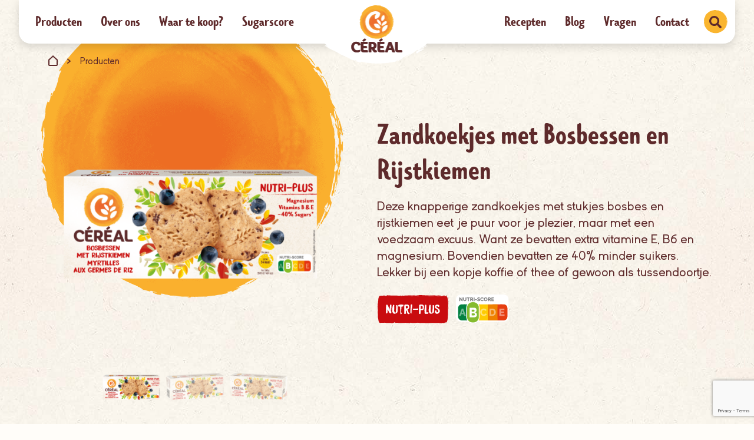

--- FILE ---
content_type: text/html; charset=UTF-8
request_url: https://www.cereal.nl/producten/zandkoekjes-met-bosbessen-en-rijstkiemen/
body_size: 14874
content:
    

<!DOCTYPE html>
<html lang="nl-NL">
<head>

    





    <!-- Google Tag Manager -->
    <script>(function(w,d,s,l,i){w[l]=w[l]||[];w[l].push({'gtm.start':
                new Date().getTime(),event:'gtm.js'});var f=d.getElementsByTagName(s)[0],
            j=d.createElement(s),dl=l!='dataLayer'?'&l='+l:'';j.async=true;j.src=
            'https://www.googletagmanager.com/gtm.js?id='+i+dl;f.parentNode.insertBefore(j,f);
        })(window,document,'script','dataLayer','GTM-NMNLBN2');</script>
    <!-- End Google Tag Manager -->


    <meta charset="UTF-8">
    <meta name="viewport" content="width=device-width, initial-scale=1">
    <link rel="profile" href="<https://gmpg.org/xfn/11>">
    <link rel="shortcut icon" href="/dist/images/favicon.ico">


    <script src="https://scrollmagic.io/assets/js/lib/greensock/TweenMax.min.js"></script>
    <script src="//cdnjs.cloudflare.com/ajax/libs/ScrollMagic/2.0.7/ScrollMagic.min.js"></script>
    <script src="https://cdnjs.cloudflare.com/ajax/libs/ScrollMagic/2.0.7/plugins/animation.gsap.min.js"></script>

    <link rel="preconnect" href="https://fonts.googleapis.com"><link rel="preconnect" href="https://fonts.gstatic.com" crossorigin><link href="https://fonts.googleapis.com/css2?family=Inter:wght@700&family=Kadwa:wght@700&family=Poppins&display=swap" rel="stylesheet">

    <link rel="stylesheet" type="text/css" href="//cdn.jsdelivr.net/npm/slick-carousel@1.8.1/slick/slick.css"/>
    <link rel="stylesheet" href="https://cdnjs.cloudflare.com/ajax/libs/slick-carousel/1.8.1/slick-theme.css" integrity="sha512-6lLUdeQ5uheMFbWm3CP271l14RsX1xtx+J5x2yeIDkkiBpeVTNhTqijME7GgRKKi6hCqovwCoBTlRBEC20M8Mg==" crossorigin="anonymous" referrerpolicy="no-referrer" />

    <meta name='robots' content='index, follow, max-image-preview:large, max-snippet:-1, max-video-preview:-1' />
	<style>img:is([sizes="auto" i], [sizes^="auto," i]) { contain-intrinsic-size: 3000px 1500px }</style>
	
	<!-- This site is optimized with the Yoast SEO plugin v26.6 - https://yoast.com/wordpress/plugins/seo/ -->
	<title>Zandkoekjes Bosbessen met Rijstkiemen + vitaminen |Céréal</title>
	<meta name="description" content="Op zoek naar extra vitaminen en mineralen? Dan zijn de zandkoekjes met bosbessen en rijstkiemen met extra vitaminen E. B en magnesium van Céréal ideaal." />
	<link rel="canonical" href="https://www.cereal.nl/producten/zandkoekjes-met-bosbessen-en-rijstkiemen" />
	<meta property="og:locale" content="nl_NL" />
	<meta property="og:type" content="article" />
	<meta property="og:title" content="Zandkoekjes Bosbessen met Rijstkiemen + vitaminen |Céréal" />
	<meta property="og:description" content="Op zoek naar extra vitaminen en mineralen? Dan zijn de zandkoekjes met bosbessen en rijstkiemen met extra vitaminen E. B en magnesium van Céréal ideaal." />
	<meta property="og:url" content="https://www.cereal.nl/producten/zandkoekjes-met-bosbessen-en-rijstkiemen" />
	<meta property="og:site_name" content="Céréal" />
	<meta property="article:publisher" content="https://www.facebook.com/CerealNL/" />
	<meta property="article:modified_time" content="2025-07-12T00:16:07+00:00" />
	<meta name="twitter:card" content="summary_large_image" />
	<script type="application/ld+json" class="yoast-schema-graph">{"@context":"https://schema.org","@graph":[{"@type":["WebPage","ItemPage"],"@id":"https://www.cereal.nl/producten/zandkoekjes-met-bosbessen-en-rijstkiemen","url":"https://www.cereal.nl/producten/zandkoekjes-met-bosbessen-en-rijstkiemen","name":"Zandkoekjes Bosbessen met Rijstkiemen + vitaminen |Céréal","isPartOf":{"@id":"https://www.cereal.nl/#website"},"datePublished":"2023-02-09T10:53:34+00:00","dateModified":"2025-07-12T00:16:07+00:00","description":"Op zoek naar extra vitaminen en mineralen? Dan zijn de zandkoekjes met bosbessen en rijstkiemen met extra vitaminen E. B en magnesium van Céréal ideaal.","breadcrumb":{"@id":"https://www.cereal.nl/producten/zandkoekjes-met-bosbessen-en-rijstkiemen#breadcrumb"},"inLanguage":"nl-NL","potentialAction":[{"@type":"ReadAction","target":["https://www.cereal.nl/producten/zandkoekjes-met-bosbessen-en-rijstkiemen"]}]},{"@type":"BreadcrumbList","@id":"https://www.cereal.nl/producten/zandkoekjes-met-bosbessen-en-rijstkiemen#breadcrumb","itemListElement":[{"@type":"ListItem","position":1,"name":"Home","item":"https://www.cereal.nl/"},{"@type":"ListItem","position":2,"name":"Zandkoekjes met Bosbessen en Rijstkiemen"}]},{"@type":"WebSite","@id":"https://www.cereal.nl/#website","url":"https://www.cereal.nl/","name":"Céréal","description":"Leef smakeljik","publisher":{"@id":"https://www.cereal.nl/#organization"},"potentialAction":[{"@type":"SearchAction","target":{"@type":"EntryPoint","urlTemplate":"https://www.cereal.nl/?s={search_term_string}"},"query-input":{"@type":"PropertyValueSpecification","valueRequired":true,"valueName":"search_term_string"}}],"inLanguage":"nl-NL"},{"@type":"Organization","@id":"https://www.cereal.nl/#organization","name":"Céréal","url":"https://www.cereal.nl/","logo":{"@type":"ImageObject","inLanguage":"nl-NL","@id":"https://www.cereal.nl/#/schema/logo/image/","url":"https://www.cereal.nl/wp-content/uploads/sites/2/2023/02/cereal.png","contentUrl":"https://www.cereal.nl/wp-content/uploads/sites/2/2023/02/cereal.png","width":345,"height":325,"caption":"Céréal"},"image":{"@id":"https://www.cereal.nl/#/schema/logo/image/"},"sameAs":["https://www.facebook.com/CerealNL/"]}]}</script>
	<!-- / Yoast SEO plugin. -->


<link rel='dns-prefetch' href='//ajax.googleapis.com' />
<script type="text/javascript">
/* <![CDATA[ */
window._wpemojiSettings = {"baseUrl":"https:\/\/s.w.org\/images\/core\/emoji\/15.1.0\/72x72\/","ext":".png","svgUrl":"https:\/\/s.w.org\/images\/core\/emoji\/15.1.0\/svg\/","svgExt":".svg","source":{"concatemoji":"https:\/\/www.cereal.nl\/wp-includes\/js\/wp-emoji-release.min.js?ver=6.8.1"}};
/*! This file is auto-generated */
!function(i,n){var o,s,e;function c(e){try{var t={supportTests:e,timestamp:(new Date).valueOf()};sessionStorage.setItem(o,JSON.stringify(t))}catch(e){}}function p(e,t,n){e.clearRect(0,0,e.canvas.width,e.canvas.height),e.fillText(t,0,0);var t=new Uint32Array(e.getImageData(0,0,e.canvas.width,e.canvas.height).data),r=(e.clearRect(0,0,e.canvas.width,e.canvas.height),e.fillText(n,0,0),new Uint32Array(e.getImageData(0,0,e.canvas.width,e.canvas.height).data));return t.every(function(e,t){return e===r[t]})}function u(e,t,n){switch(t){case"flag":return n(e,"\ud83c\udff3\ufe0f\u200d\u26a7\ufe0f","\ud83c\udff3\ufe0f\u200b\u26a7\ufe0f")?!1:!n(e,"\ud83c\uddfa\ud83c\uddf3","\ud83c\uddfa\u200b\ud83c\uddf3")&&!n(e,"\ud83c\udff4\udb40\udc67\udb40\udc62\udb40\udc65\udb40\udc6e\udb40\udc67\udb40\udc7f","\ud83c\udff4\u200b\udb40\udc67\u200b\udb40\udc62\u200b\udb40\udc65\u200b\udb40\udc6e\u200b\udb40\udc67\u200b\udb40\udc7f");case"emoji":return!n(e,"\ud83d\udc26\u200d\ud83d\udd25","\ud83d\udc26\u200b\ud83d\udd25")}return!1}function f(e,t,n){var r="undefined"!=typeof WorkerGlobalScope&&self instanceof WorkerGlobalScope?new OffscreenCanvas(300,150):i.createElement("canvas"),a=r.getContext("2d",{willReadFrequently:!0}),o=(a.textBaseline="top",a.font="600 32px Arial",{});return e.forEach(function(e){o[e]=t(a,e,n)}),o}function t(e){var t=i.createElement("script");t.src=e,t.defer=!0,i.head.appendChild(t)}"undefined"!=typeof Promise&&(o="wpEmojiSettingsSupports",s=["flag","emoji"],n.supports={everything:!0,everythingExceptFlag:!0},e=new Promise(function(e){i.addEventListener("DOMContentLoaded",e,{once:!0})}),new Promise(function(t){var n=function(){try{var e=JSON.parse(sessionStorage.getItem(o));if("object"==typeof e&&"number"==typeof e.timestamp&&(new Date).valueOf()<e.timestamp+604800&&"object"==typeof e.supportTests)return e.supportTests}catch(e){}return null}();if(!n){if("undefined"!=typeof Worker&&"undefined"!=typeof OffscreenCanvas&&"undefined"!=typeof URL&&URL.createObjectURL&&"undefined"!=typeof Blob)try{var e="postMessage("+f.toString()+"("+[JSON.stringify(s),u.toString(),p.toString()].join(",")+"));",r=new Blob([e],{type:"text/javascript"}),a=new Worker(URL.createObjectURL(r),{name:"wpTestEmojiSupports"});return void(a.onmessage=function(e){c(n=e.data),a.terminate(),t(n)})}catch(e){}c(n=f(s,u,p))}t(n)}).then(function(e){for(var t in e)n.supports[t]=e[t],n.supports.everything=n.supports.everything&&n.supports[t],"flag"!==t&&(n.supports.everythingExceptFlag=n.supports.everythingExceptFlag&&n.supports[t]);n.supports.everythingExceptFlag=n.supports.everythingExceptFlag&&!n.supports.flag,n.DOMReady=!1,n.readyCallback=function(){n.DOMReady=!0}}).then(function(){return e}).then(function(){var e;n.supports.everything||(n.readyCallback(),(e=n.source||{}).concatemoji?t(e.concatemoji):e.wpemoji&&e.twemoji&&(t(e.twemoji),t(e.wpemoji)))}))}((window,document),window._wpemojiSettings);
/* ]]> */
</script>
<link rel='stylesheet' id='sbi_styles-css' href='https://www.cereal.nl/wp-content/plugins/instagram-feed/css/sbi-styles.min.css?ver=6.10.0' type='text/css' media='all' />
<style id='wp-emoji-styles-inline-css' type='text/css'>

	img.wp-smiley, img.emoji {
		display: inline !important;
		border: none !important;
		box-shadow: none !important;
		height: 1em !important;
		width: 1em !important;
		margin: 0 0.07em !important;
		vertical-align: -0.1em !important;
		background: none !important;
		padding: 0 !important;
	}
</style>
<link rel='stylesheet' id='wp-block-library-css' href='https://www.cereal.nl/wp-includes/css/dist/block-library/style.min.css?ver=6.8.1' type='text/css' media='all' />
<style id='classic-theme-styles-inline-css' type='text/css'>
/*! This file is auto-generated */
.wp-block-button__link{color:#fff;background-color:#32373c;border-radius:9999px;box-shadow:none;text-decoration:none;padding:calc(.667em + 2px) calc(1.333em + 2px);font-size:1.125em}.wp-block-file__button{background:#32373c;color:#fff;text-decoration:none}
</style>
<style id='global-styles-inline-css' type='text/css'>
:root{--wp--preset--aspect-ratio--square: 1;--wp--preset--aspect-ratio--4-3: 4/3;--wp--preset--aspect-ratio--3-4: 3/4;--wp--preset--aspect-ratio--3-2: 3/2;--wp--preset--aspect-ratio--2-3: 2/3;--wp--preset--aspect-ratio--16-9: 16/9;--wp--preset--aspect-ratio--9-16: 9/16;--wp--preset--color--black: #000000;--wp--preset--color--cyan-bluish-gray: #abb8c3;--wp--preset--color--white: #ffffff;--wp--preset--color--pale-pink: #f78da7;--wp--preset--color--vivid-red: #cf2e2e;--wp--preset--color--luminous-vivid-orange: #ff6900;--wp--preset--color--luminous-vivid-amber: #fcb900;--wp--preset--color--light-green-cyan: #7bdcb5;--wp--preset--color--vivid-green-cyan: #00d084;--wp--preset--color--pale-cyan-blue: #8ed1fc;--wp--preset--color--vivid-cyan-blue: #0693e3;--wp--preset--color--vivid-purple: #9b51e0;--wp--preset--gradient--vivid-cyan-blue-to-vivid-purple: linear-gradient(135deg,rgba(6,147,227,1) 0%,rgb(155,81,224) 100%);--wp--preset--gradient--light-green-cyan-to-vivid-green-cyan: linear-gradient(135deg,rgb(122,220,180) 0%,rgb(0,208,130) 100%);--wp--preset--gradient--luminous-vivid-amber-to-luminous-vivid-orange: linear-gradient(135deg,rgba(252,185,0,1) 0%,rgba(255,105,0,1) 100%);--wp--preset--gradient--luminous-vivid-orange-to-vivid-red: linear-gradient(135deg,rgba(255,105,0,1) 0%,rgb(207,46,46) 100%);--wp--preset--gradient--very-light-gray-to-cyan-bluish-gray: linear-gradient(135deg,rgb(238,238,238) 0%,rgb(169,184,195) 100%);--wp--preset--gradient--cool-to-warm-spectrum: linear-gradient(135deg,rgb(74,234,220) 0%,rgb(151,120,209) 20%,rgb(207,42,186) 40%,rgb(238,44,130) 60%,rgb(251,105,98) 80%,rgb(254,248,76) 100%);--wp--preset--gradient--blush-light-purple: linear-gradient(135deg,rgb(255,206,236) 0%,rgb(152,150,240) 100%);--wp--preset--gradient--blush-bordeaux: linear-gradient(135deg,rgb(254,205,165) 0%,rgb(254,45,45) 50%,rgb(107,0,62) 100%);--wp--preset--gradient--luminous-dusk: linear-gradient(135deg,rgb(255,203,112) 0%,rgb(199,81,192) 50%,rgb(65,88,208) 100%);--wp--preset--gradient--pale-ocean: linear-gradient(135deg,rgb(255,245,203) 0%,rgb(182,227,212) 50%,rgb(51,167,181) 100%);--wp--preset--gradient--electric-grass: linear-gradient(135deg,rgb(202,248,128) 0%,rgb(113,206,126) 100%);--wp--preset--gradient--midnight: linear-gradient(135deg,rgb(2,3,129) 0%,rgb(40,116,252) 100%);--wp--preset--font-size--small: 13px;--wp--preset--font-size--medium: 20px;--wp--preset--font-size--large: 36px;--wp--preset--font-size--x-large: 42px;--wp--preset--spacing--20: 0.44rem;--wp--preset--spacing--30: 0.67rem;--wp--preset--spacing--40: 1rem;--wp--preset--spacing--50: 1.5rem;--wp--preset--spacing--60: 2.25rem;--wp--preset--spacing--70: 3.38rem;--wp--preset--spacing--80: 5.06rem;--wp--preset--shadow--natural: 6px 6px 9px rgba(0, 0, 0, 0.2);--wp--preset--shadow--deep: 12px 12px 50px rgba(0, 0, 0, 0.4);--wp--preset--shadow--sharp: 6px 6px 0px rgba(0, 0, 0, 0.2);--wp--preset--shadow--outlined: 6px 6px 0px -3px rgba(255, 255, 255, 1), 6px 6px rgba(0, 0, 0, 1);--wp--preset--shadow--crisp: 6px 6px 0px rgba(0, 0, 0, 1);}:where(.is-layout-flex){gap: 0.5em;}:where(.is-layout-grid){gap: 0.5em;}body .is-layout-flex{display: flex;}.is-layout-flex{flex-wrap: wrap;align-items: center;}.is-layout-flex > :is(*, div){margin: 0;}body .is-layout-grid{display: grid;}.is-layout-grid > :is(*, div){margin: 0;}:where(.wp-block-columns.is-layout-flex){gap: 2em;}:where(.wp-block-columns.is-layout-grid){gap: 2em;}:where(.wp-block-post-template.is-layout-flex){gap: 1.25em;}:where(.wp-block-post-template.is-layout-grid){gap: 1.25em;}.has-black-color{color: var(--wp--preset--color--black) !important;}.has-cyan-bluish-gray-color{color: var(--wp--preset--color--cyan-bluish-gray) !important;}.has-white-color{color: var(--wp--preset--color--white) !important;}.has-pale-pink-color{color: var(--wp--preset--color--pale-pink) !important;}.has-vivid-red-color{color: var(--wp--preset--color--vivid-red) !important;}.has-luminous-vivid-orange-color{color: var(--wp--preset--color--luminous-vivid-orange) !important;}.has-luminous-vivid-amber-color{color: var(--wp--preset--color--luminous-vivid-amber) !important;}.has-light-green-cyan-color{color: var(--wp--preset--color--light-green-cyan) !important;}.has-vivid-green-cyan-color{color: var(--wp--preset--color--vivid-green-cyan) !important;}.has-pale-cyan-blue-color{color: var(--wp--preset--color--pale-cyan-blue) !important;}.has-vivid-cyan-blue-color{color: var(--wp--preset--color--vivid-cyan-blue) !important;}.has-vivid-purple-color{color: var(--wp--preset--color--vivid-purple) !important;}.has-black-background-color{background-color: var(--wp--preset--color--black) !important;}.has-cyan-bluish-gray-background-color{background-color: var(--wp--preset--color--cyan-bluish-gray) !important;}.has-white-background-color{background-color: var(--wp--preset--color--white) !important;}.has-pale-pink-background-color{background-color: var(--wp--preset--color--pale-pink) !important;}.has-vivid-red-background-color{background-color: var(--wp--preset--color--vivid-red) !important;}.has-luminous-vivid-orange-background-color{background-color: var(--wp--preset--color--luminous-vivid-orange) !important;}.has-luminous-vivid-amber-background-color{background-color: var(--wp--preset--color--luminous-vivid-amber) !important;}.has-light-green-cyan-background-color{background-color: var(--wp--preset--color--light-green-cyan) !important;}.has-vivid-green-cyan-background-color{background-color: var(--wp--preset--color--vivid-green-cyan) !important;}.has-pale-cyan-blue-background-color{background-color: var(--wp--preset--color--pale-cyan-blue) !important;}.has-vivid-cyan-blue-background-color{background-color: var(--wp--preset--color--vivid-cyan-blue) !important;}.has-vivid-purple-background-color{background-color: var(--wp--preset--color--vivid-purple) !important;}.has-black-border-color{border-color: var(--wp--preset--color--black) !important;}.has-cyan-bluish-gray-border-color{border-color: var(--wp--preset--color--cyan-bluish-gray) !important;}.has-white-border-color{border-color: var(--wp--preset--color--white) !important;}.has-pale-pink-border-color{border-color: var(--wp--preset--color--pale-pink) !important;}.has-vivid-red-border-color{border-color: var(--wp--preset--color--vivid-red) !important;}.has-luminous-vivid-orange-border-color{border-color: var(--wp--preset--color--luminous-vivid-orange) !important;}.has-luminous-vivid-amber-border-color{border-color: var(--wp--preset--color--luminous-vivid-amber) !important;}.has-light-green-cyan-border-color{border-color: var(--wp--preset--color--light-green-cyan) !important;}.has-vivid-green-cyan-border-color{border-color: var(--wp--preset--color--vivid-green-cyan) !important;}.has-pale-cyan-blue-border-color{border-color: var(--wp--preset--color--pale-cyan-blue) !important;}.has-vivid-cyan-blue-border-color{border-color: var(--wp--preset--color--vivid-cyan-blue) !important;}.has-vivid-purple-border-color{border-color: var(--wp--preset--color--vivid-purple) !important;}.has-vivid-cyan-blue-to-vivid-purple-gradient-background{background: var(--wp--preset--gradient--vivid-cyan-blue-to-vivid-purple) !important;}.has-light-green-cyan-to-vivid-green-cyan-gradient-background{background: var(--wp--preset--gradient--light-green-cyan-to-vivid-green-cyan) !important;}.has-luminous-vivid-amber-to-luminous-vivid-orange-gradient-background{background: var(--wp--preset--gradient--luminous-vivid-amber-to-luminous-vivid-orange) !important;}.has-luminous-vivid-orange-to-vivid-red-gradient-background{background: var(--wp--preset--gradient--luminous-vivid-orange-to-vivid-red) !important;}.has-very-light-gray-to-cyan-bluish-gray-gradient-background{background: var(--wp--preset--gradient--very-light-gray-to-cyan-bluish-gray) !important;}.has-cool-to-warm-spectrum-gradient-background{background: var(--wp--preset--gradient--cool-to-warm-spectrum) !important;}.has-blush-light-purple-gradient-background{background: var(--wp--preset--gradient--blush-light-purple) !important;}.has-blush-bordeaux-gradient-background{background: var(--wp--preset--gradient--blush-bordeaux) !important;}.has-luminous-dusk-gradient-background{background: var(--wp--preset--gradient--luminous-dusk) !important;}.has-pale-ocean-gradient-background{background: var(--wp--preset--gradient--pale-ocean) !important;}.has-electric-grass-gradient-background{background: var(--wp--preset--gradient--electric-grass) !important;}.has-midnight-gradient-background{background: var(--wp--preset--gradient--midnight) !important;}.has-small-font-size{font-size: var(--wp--preset--font-size--small) !important;}.has-medium-font-size{font-size: var(--wp--preset--font-size--medium) !important;}.has-large-font-size{font-size: var(--wp--preset--font-size--large) !important;}.has-x-large-font-size{font-size: var(--wp--preset--font-size--x-large) !important;}
:where(.wp-block-post-template.is-layout-flex){gap: 1.25em;}:where(.wp-block-post-template.is-layout-grid){gap: 1.25em;}
:where(.wp-block-columns.is-layout-flex){gap: 2em;}:where(.wp-block-columns.is-layout-grid){gap: 2em;}
:root :where(.wp-block-pullquote){font-size: 1.5em;line-height: 1.6;}
</style>
<link rel='stylesheet' id='dnd-upload-cf7-css' href='https://www.cereal.nl/wp-content/plugins/drag-and-drop-multiple-file-upload-contact-form-7/assets/css/dnd-upload-cf7.css?ver=1.3.9.2' type='text/css' media='all' />
<link rel='stylesheet' id='contact-form-7-css' href='https://www.cereal.nl/wp-content/plugins/contact-form-7/includes/css/styles.css?ver=6.1.4' type='text/css' media='all' />
<link rel='stylesheet' id='app-css' href='https://www.cereal.nl/dist/css/app.css?ver=1.64' type='text/css' media='all' />
<link rel='stylesheet' id='cf7cf-style-css' href='https://www.cereal.nl/wp-content/plugins/cf7-conditional-fields/style.css?ver=2.6.7' type='text/css' media='all' />
<script type="text/javascript" src="https://ajax.googleapis.com/ajax/libs/jquery/3.6.0/jquery.min.js?ver=3.6.0" id="jquery-js"></script>
<script type="text/javascript" src="https://www.cereal.nl/dist/js/app.js?ver=1.64" id="cereal-js-js"></script>
<link rel="https://api.w.org/" href="https://www.cereal.nl/wp-json/" /><link rel="EditURI" type="application/rsd+xml" title="RSD" href="https://www.cereal.nl/xmlrpc.php?rsd" />
<meta name="generator" content="WordPress 6.8.1" />
<link rel='shortlink' href='https://www.cereal.nl/?p=1570' />
<link rel="alternate" title="oEmbed (JSON)" type="application/json+oembed" href="https://www.cereal.nl/wp-json/oembed/1.0/embed?url=https%3A%2F%2Fwww.cereal.nl%2Fproducten%2Fzandkoekjes-met-bosbessen-en-rijstkiemen" />
<link rel="alternate" title="oEmbed (XML)" type="text/xml+oembed" href="https://www.cereal.nl/wp-json/oembed/1.0/embed?url=https%3A%2F%2Fwww.cereal.nl%2Fproducten%2Fzandkoekjes-met-bosbessen-en-rijstkiemen&#038;format=xml" />
<script type="text/javascript">var ajaxurl = "https://www.cereal.nl/wp-admin/admin-ajax.php";var locale = "nl";var blogId = "2";</script>
</head>


<body class="">







<!-- Google Tag Manager (noscript) -->
<noscript><iframe src="https://www.googletagmanager.com/ns.html?id=GTM-NMNLBN2" height="0" width="0" style="display:none;visibility:hidden"></iframe></noscript>
    <!-- End Google Tag Manager (noscript) -->


<header>
    

<nav class="navbar shadow container navbar-expand-xl fixed-top navbar-light bg-white py-3">

    <button class="navbar-toggler ms-auto"
            type="button"
            data-bs-toggle="collapse" data-bs-target="#mainNav" aria-controls="mainNav" aria-expanded="false">
        <span class="navbar-toggler-icon"></span>
    </button>

    <a href="https://www.cereal.nl/" class="navbar-logo-circle"><img src="/dist/images/logo.png" alt="Céréal"></a><img src="/dist/images/navbar-circle.png" alt="Céréal" class="navbar-circle">


    <div class="collapse navbar-collapse" id="mainNav">
        <div class="row w-100 m-0 align-items-center">
            <div class="col-12 col-xl-5 text-start">
                <ul class="navbar-nav align-items-center">

    <li class="nav-item"><a class="nav-link" href="/producten">Producten</a></li>
    
    <li class="nav-item">
        <a class="nav-link" href="/over-ons">Over ons</a>    </li>
    <li class="nav-item">
        <a class="nav-link" href="/waar-te-koop">Waar te koop?</a>    </li>

    <li class="nav-item">
        <a class="nav-link" href="/sugarscore">Sugarscore</a>    </li>
</ul>
            </div>

            <div class="col-12 col-xl-2 text-center d-none d-xl-block">
                <a href="https://www.cereal.nl/" class="navbar-logo-circle"><img src="/dist/images/logo.png" alt="Céréal"></a><img src="/dist/images/navbar-circle.png" alt="Céréal" class="navbar-circle">
            </div>
            <div class="col-12 col-xl-5 text-center text-xl-end" style="z-index: 2">
                <ul class="navbar-nav align-items-center float-xl-end">

    <li class="nav-item">
        <a class="nav-link" href="/recepten">Recepten</a> 
    </li>

    <li class="nav-item">
        <a class="nav-link" href="/blog">Blog</a>    </li>

    <li class="nav-item">
        <a class="nav-link" href="/veelgestelde-vragen">Vragen</a>    </li>

    <li class="nav-item">
        <a class="nav-link" href="/contact">Contact</a>    </li>

    <li class="nav-item ps-2">

    
    <button class="btn btn-orange btn-circle" onclick="openUrl('/zoeken')">
        <img src="/dist/images/icon-search.svg">
    </button>

</li>


    
</ul>            </div>
        </div>
    </div>


</nav>





    <div class="breadcrumbs">
        <div class="container">
            <nav aria-label="breadcrumb">
                <ol class="breadcrumb">
                    <li class="breadcrumb-item">
                        
                        <a href="">
                            <svg xmlns="http://www.w3.org/2000/svg" width="16" height="18" viewBox="0 0 16 18" fill="none" class="breadcrumb-home">
                                <path d="M1 16V7.64536L8 1.34536L15 7.64536V16C15 16.5523 14.5523 17 14 17H2C1.44772 17 1 16.5523 1 16Z" stroke="#5E2A2B" stroke-width="2"/>
                            </svg>
                        </a>
                    </li>
                                                                <li  class="px-3">
    <svg xmlns="http://www.w3.org/2000/svg" width="6" height="9" viewBox="0 0 6 9" fill="none" class="breadcrumb-divider">
        <path d="M1.37666 8.8735C2.91109 7.7594 4.12059 6.4727 5.65503 5.43706C6.2327 5.06046 6.01607 4.37004 5.51061 4.04051C4.01228 3.06764 2.78473 1.84371 1.3586 0.808067C0.99756 0.557003 0.492098 0.494237 0.185211 0.83945C-0.103624 1.15328 -0.0494678 1.71817 0.311576 1.98493C1.06977 2.53413 1.79186 3.13041 2.49589 3.74238C3.19993 4.35435 3.99423 4.91924 4.82463 5.45275L4.68021 4.05621C3.12772 5.09185 1.90017 6.40993 0.401837 7.49265C0.00468903 7.77509 -0.0494676 8.24584 0.203263 8.60674C0.437942 8.92057 0.99756 9.15594 1.37666 8.8735Z" fill="#5E2A2B"/>
    </svg>
</li>                        <li class="breadcrumb-item">
                            <a href="/producten"><span>Producten</span></a>
                        </li>
                                        
                    

                                    </ol>
            </nav>
        </div>
    </div>
</header>
<div class="container-fluid mobile-bg-orange-texture product-header px-0  ">

    
    <div class="container px-0 position-relative">
        <div class="row position-relative mb-5 gx-0">

            <div class="col-12 col-md-6 pe-md-5">
                <div class="product-header-images">
                    <img src="/dist/images/cutout-orange-circle-large.png" alt="Céréal" class="product-header-circle">
                </div>

                
<div class="product-header-slider pt-4 pt-md-2 ms-0 ms-md-n2">
    <img src="https://www.cereal.nl/wp-content/uploads/transforms/500x500/e67630949cb5583dde18d9066554491e5db19a6b_5410063034464_front_nl_NL.png" alt="Zandkoekjes met Bosbessen en Rijstkiemen"><img src="https://www.cereal.nl/wp-content/uploads/transforms/500x500/3e768a5690c556bda0aa8f5b74189f6ee5171a8b_5410063034464_left_nl_NL.png" alt="Zandkoekjes met Bosbessen en Rijstkiemen"><img src="https://www.cereal.nl/wp-content/uploads/transforms/500x500/4e3deee6de3cfb0ea272a318ba7773909d8d312e_5410063034464_right_nl_NL.png" alt="Zandkoekjes met Bosbessen en Rijstkiemen">
</div>

<style>

  .product-header-slider-img-atmos {

      /*width: auto !important;*/
      /*max-height: 400px;*/
      /*max-width: 90%;*/
      border-radius: 15px;
  }
</style>                
<div class="product-header-slider-nav container mb-4 mb-md-0">


    <div class="row align-items-center justify-content-center">

        <div class="col-12 col-md-2 text-end d-none d-md-flex position-relative" style="z-index: 999">
            <div class="prev" style="position: absolute;right: 10px;transform: translateY(-50%);top: 50%;"><i class="fa-sharp fa-solid fa-chevron-left"></i></div>
        </div>

        <div class="col-12 col-md-8">
            <div class="product-header-slider-nav-slider">
                <div class="position-relative"><div class="product-header-slider-nav-slider-circle p-1"><img  src="https://www.cereal.nl/wp-content/uploads/transforms/120x120/e67630949cb5583dde18d9066554491e5db19a6b_5410063034464_front_nl_NL.png" alt="Zandkoekjes met Bosbessen en Rijstkiemen" class="w-100"></div></div>
                                
                <div class="position-relative"><div class="product-header-slider-nav-slider-circle p-1"><img  src="https://www.cereal.nl/wp-content/uploads/transforms/120x120/3e768a5690c556bda0aa8f5b74189f6ee5171a8b_5410063034464_left_nl_NL.png" alt="Zandkoekjes met Bosbessen en Rijstkiemen" class="w-100"></div></div>                <div class="position-relative"><div class="product-header-slider-nav-slider-circle p-1"><img  src="https://www.cereal.nl/wp-content/uploads/transforms/120x120/4e3deee6de3cfb0ea272a318ba7773909d8d312e_5410063034464_right_nl_NL.png" alt="Zandkoekjes met Bosbessen en Rijstkiemen" class="w-100"></div></div>



            </div>
         </div>
        <div class="col-12 col-md-2 text-start d-none d-md-flex" style="z-index: 999">
            <div class="next"><i class="fa-sharp fa-solid fa-chevron-right"></i></div>
         </div>
    </div>


</div>


<style>
    .product-header-slider-nav-slider-circle {
        top: 50%;
        position: absolute;
        transform: translateY(-50%);
    }
</style>
            </div>

            <div class="col-12 col-md-6 text-start px-4 px-md-0">

                <h1 class="mb-3">Zandkoekjes met Bosbessen en Rijstkiemen</h1>

                <div class="shortDescription mb-4">
                    Deze knapperige zandkoekjes met stukjes bosbes en rijstkiemen eet je puur voor je plezier, maar met een voedzaam excuus. Want ze bevatten extra vitamine E, B6 en magnesium. Bovendien bevatten ze 40% minder suikers. Lekker bij een kopje koffie of thee of gewoon als tussendoortje.                </div>

                <table class="product-header-info">
                    <tr>
                        <td>
                            <a href="/producten?filter=Segment&value=nutri-plus-nl_nl" class=" text-decoration-none"><img  class="grow-xs label-img" src="/dist/images/label-nl-Nutri_Plus.svg" alt="Nutri-Plus"></a>                        </td>
                        <td>
                            <div class="product-header-nutriscore">
                                <a href="/producten?filter=nutriscoreWeb&value=b-nl_nl" class=" text-decoration-none"><img  class="grow-xs label-img" src="/dist/images/Nutri-score-B.svg" alt="Nutri-score B"></a>                            </div>
                        </td>
                    </tr>
                </table>

                
                
            </div>

        </div>
    </div>
</div>
<section class="product-usps px-3 py-5 p-md-0 mb-md-5">

<div class="container product-usps-main mt-0 pb-5 pb-md-3">

    <div class="row align-items-center position-relative">

        <div class="col-12 col-md-6 pt-md-5 order-2 order-md-1">

            <h2 class="mb-3">Gezonder genieten</h2>
            <div class="product-usps-usp-body"><ul><li>Bevat 40% minder suikers*
</li><li>Rijk aan vitamine B6, E &amp; magnesium**</li><li> 
Bron van vezels </li><li>
54 kcal per koekje
</li><li>Nutri-Score B
</li></ul><p></div>
        </div>

        <div class="col-9 col-md-6 order-1 order-md-2">
            <img src="/dist/images/product-mood.png" class="img-fluid product-usps-img" alt="Gezonder genieten">
        </div>

    </div>
</div>
<div class="container">

    <div class="row">

                <div class="col-12 col-md-6 pb-5">
            <div class="row">
                <div class="col-12 col-md-4 pb-3">
                    <picture>
                        <img src="/dist/images/cutout-nature.svg" class="img-fluid"  alt="Het goede van de natuur">
                    </picture>
                </div>
                <div class="col-12 col-md-8">
                    <h2 class="mb-3">Het goede van de natuur</h2><div class="product-usps-usp-body">
</p><ul><li>Met natuurlijk aroma
</li><li>Zonder kleurstoffen </li><li>
Zonder conserveermiddelen</li></ul><p>
</div>                </div>
            </div>
        </div>

                <div class="col-12 col-md-6 pb-5 ">
            <div class="row">
                <div class="col-12 col-md-4 pb-3">
                    <picture>
                        <img src="/dist/images/cutout-sustainablility.svg" class="img-fluid" alt="Lekker duurzamer">
                    </picture>
                </div>
                <div class="col-12 col-md-8">
                    <h2 class="mb-3">Lekker duurzamer</h2><div class="product-usps-usp-body">
</p><ul><li>Gemaakt zonder palmolie </li><li>
Met duurzaam Frans tarwe, geteeld met liefde en respect voor de natuur.
</li><li>Céréal werkt op een duurzame en rechtvaardige basis samen met 120 Franse tarweboeren en 3 lokale meelmolens.
</li><li>Verpakking is gerecycled en recyclebaar</li></ul><p></div>                </div>
            </div>
        </div>
    </div>

    <div class="product-footnote">
        
</p><p>* Ten opzichte van een vergelijkbaar koekje.</p><p> 
** Magnesium helpt om vermoeidheid te verminderen, vitamine E heeft een anti-oxidatieve werking en vitamine B6 zorgt voor een goede weerstand. Het gunstige effect wordt verkregen bij een dagelijkse inname van 15% RI.</p>        <p>
            De meest volledige en actuele lijst van ingrediënten en informatie omtrent voedingswaarden vind je op de productverpakking.        </p>
     </div>

</div>
</section>

<div class="container-fluid bg-beige text-center py-3">
    <div class="py-3">
        <h2>Waar is Céréal te koop?</h2><p>Onze producten zijn in verschillende supermarkten & online shops te verkrijgen.</p><a class='btn btn-more' href='/waar-te-koop/'>Bekijk de verkooppunten</a>    </div>
</div>
<div class="container-fluid px-0 mb-5">
    <div class="accordion product-accordion" id="productAccordion">
    
<div class="accordion-item">
    <div class="container">
        <h2 class="accordion-header" id="ingredients">
            <button class="accordion-button collapsed" type="button" data-bs-toggle="collapse" data-bs-target="#collapseTwo" aria-expanded="false" aria-controls="collapseTwo">
                Ingrediënten            </button>
        </h2>
        <div id="collapseTwo" class="accordion-collapse collapse" aria-labelledby="ingredients" data-bs-parent="#productAccordion">
            <div class="accordion-body">
                TARWEbloem, koolzaadolie, ruwe rietsuiker, rijstkiemen 5,5%, bosbes 5,5% (halfgeconfijte gedroogde bosbes [gedroogde bosbes, suiker, glycerol, dextrose, zuurteregelaar: citroenzuur], bosbesvlokken [gedroogde bosbes, maïszetmeel]), TARWEdextrine, TARWEzetmeel, natuurlijk aroma, rijsmiddelen: difosfaten en natriumcarbonaten, emulgator: koolzaadlecithinen, magnesiumcarbonaat, zeezout, vitaminen (E [bevat: LACTOSE, MELKeiwit], B6, B1)
                                <div class="webAllergen">
                    <strong>Kan sporen van melk, noten (amandel, pecannoot, walnoot, hazelnoot), soja, ei en lupine bevatten.</strong>
                </div>
                
            </div>
        </div>
    </div>
</div>





    <div class="accordion-item">
        <div class="container">


            <h2 class="accordion-header" id="nutritionalValues">
                <button class="accordion-button collapsed" type="button" data-bs-toggle="collapse" data-bs-target="#collapseThree" aria-expanded="false" aria-controls="collapseThree">
                    Voedingswaarden                </button>
            </h2
            >
            <div id="collapseThree" class="accordion-collapse collapse" aria-labelledby="nutritionalValues" data-bs-parent="#productAccordion">
                <div class="accordion-body">

                    <table class="nutritionalValues">
                        <thead>
                            <th></th>
                            <th class="text-end">Per 100g</th><th class="text-end">Per stuk</th>                        </thead>

                        <tr class=""><td>Energie</td><td class="text-end">1891 kJ</td><td class="text-end">222 kJ</td></tr><tr class=""><td></td><td class="text-end">451 kcal</td><td class="text-end">53 kcal</td></tr><tr class=""><td>Vetten</td><td class="text-end">16 g</td><td class="text-end">1.9 g</td></tr><tr class=""><td> - waarvan verzadigde vetzuren</td><td class="text-end">1.5 g</td><td class="text-end">0.2 g</td></tr><tr class=""><td>Koolhydraten</td><td class="text-end">65 g</td><td class="text-end">7.6 g</td></tr><tr class=""><td>- waarvan suikers</td><td class="text-end">16 g</td><td class="text-end">1.9 g</td></tr><tr class=""><td>Eiwitten</td><td class="text-end">7.7 g</td><td class="text-end">0.9 g</td></tr><tr class=""><td>Vezels</td><td class="text-end">7.9 g</td><td class="text-end">0.9 g</td></tr><tr class=""><td>Zout</td><td class="text-end">0.45 g</td><td class="text-end">0.05 g</td></tr>
                    </table>

                    
                </div>
            </div>
        </div>
    </div>

    </div>
</div
        

    <footer class="footer pt-5 bg-texture">
        <section class="px-4 px-md-0"><section class="products-related container px-0 py-5">

        <div class="row mb-3">
        <div class="col text-center">
            <h2 class="h1 display-4 mb-3">Gerelateerde producten</h2>
        </div>
    </div>

    <div class="container-fluid text-center">

        <div class="row justify-content-md-center gx-4 mb-3">

                            <div class="col col-lg-3 product-card-container"
                     data-productid="1553"
                     data-segment="*633*"
                     data-product_categories="*619*"
                     data-gout_cereal_be="*537**543*"
                     data-meal_type="*517*"
                     data-nutriscoreweb="*541*"
                >
                    
<div class="card products-card py-1 pb-0 border-0 mb-md-4 ">
 
    
    <div class="products-card-image text-center pb-3">
        <a href="https://www.cereal.nl/producten/chocolade-amandelkoekjes">
        <img class="grow" src="https://www.cereal.nl/wp-content/uploads/transforms/300x300/1b7824bf156cbc35f666ca6e4a287243436cb748_5410063026315_front_nl_NL.png" alt="Chocolade-Amandelkoekjes">        </a>
    </div>

    <div class="card-body text-center pt-0 px-3 pb-0">
        <div class="row row-cols-auto  justify-content-center mb-3">
            <div class="col"><img class="label-img label-img-Nutri_Plus mt-n2" src="/dist/images/label-nl-Nutri_Plus.svg?2024" alt="Nutri-Plus"></div>        </div>
        <h4 class="card-title">
            <a href="https://www.cereal.nl/producten/chocolade-amandelkoekjes" class="text-decoration-none">
                Chocolade-Amandelkoekjes            </a>
        </h4>
    </div>
</div>
                </div>
                            <div class="col col-lg-3 product-card-container"
                     data-productid="1537"
                     data-segment="*633*"
                     data-product_categories="*619*"
                     data-gout_cereal_be="*569**579*"
                     data-meal_type="*517*"
                     data-nutriscoreweb="*541*"
                >
                    
<div class="card products-card py-1 pb-0 border-0 mb-md-4 ">
 
    
    <div class="products-card-image text-center pb-3">
        <a href="https://www.cereal.nl/producten/zachte-koekjes-appel-framboos">
        <img class="grow" src="https://www.cereal.nl/wp-content/uploads/transforms/300x300/6f766aa748b2577884eb9d6e184597cb050c20bc_5410063021273_front_nl_NL.png" alt="Zachte koekjes Appel-Framboos">        </a>
    </div>

    <div class="card-body text-center pt-0 px-3 pb-0">
        <div class="row row-cols-auto  justify-content-center mb-3">
            <div class="col"><img class="label-img label-img-Nutri_Plus mt-n2" src="/dist/images/label-nl-Nutri_Plus.svg?2024" alt="Nutri-Plus"></div>        </div>
        <h4 class="card-title">
            <a href="https://www.cereal.nl/producten/zachte-koekjes-appel-framboos" class="text-decoration-none">
                Zachte koekjes Appel-Framboos            </a>
        </h4>
    </div>
</div>
                </div>
                            <div class="col col-lg-3 product-card-container"
                     data-productid="2369"
                     data-segment="*633*"
                     data-product_categories="*619*"
                     data-gout_cereal_be="*689**393*"
                     data-meal_type="*517*"
                     data-nutriscoreweb="*533*"
                >
                    
<div class="card products-card py-1 pb-0 border-0 mb-md-4 ">
 
    
    <div class="products-card-image text-center pb-3">
        <a href="https://www.cereal.nl/producten/sesam-bar-met-honing">
        <img class="grow" src="https://www.cereal.nl/wp-content/uploads/transforms/300x300/4345c0743fc8445f65561ae3a6e0f4ecb6af5654_8723700170171_front_nl_NL.png" alt="Sesam Bar met honing">        </a>
    </div>

    <div class="card-body text-center pt-0 px-3 pb-0">
        <div class="row row-cols-auto  justify-content-center mb-3">
            <div class="col"><img class="label-img label-img-Nutri_Plus mt-n2" src="/dist/images/label-nl-Nutri_Plus.svg?2024" alt="Nutri-Plus"></div>        </div>
        <h4 class="card-title">
            <a href="https://www.cereal.nl/producten/sesam-bar-met-honing" class="text-decoration-none">
                Sesam Bar met honing            </a>
        </h4>
    </div>
</div>
                </div>
                            <div class="col col-lg-3 product-card-container"
                     data-productid="1538"
                     data-segment="*633*"
                     data-product_categories="*619*"
                     data-gout_cereal_be="*543**393*"
                     data-meal_type="*517*"
                     data-nutriscoreweb="*541*"
                >
                    
<div class="card products-card py-1 pb-0 border-0 mb-md-4 ">
 
    
    <div class="products-card-image text-center pb-3">
        <a href="https://www.cereal.nl/producten/sesamkoekjes-met-chocolade">
        <img class="grow" src="https://www.cereal.nl/wp-content/uploads/transforms/300x300/e4504c3bd0398405a1e6b9d0d05dcdcc615ba407_5410063021297_front_nl_NL.png" alt="Sesamkoekjes met chocolade">        </a>
    </div>

    <div class="card-body text-center pt-0 px-3 pb-0">
        <div class="row row-cols-auto  justify-content-center mb-3">
            <div class="col"><img class="label-img label-img-Nutri_Plus mt-n2" src="/dist/images/label-nl-Nutri_Plus.svg?2024" alt="Nutri-Plus"></div>        </div>
        <h4 class="card-title">
            <a href="https://www.cereal.nl/producten/sesamkoekjes-met-chocolade" class="text-decoration-none">
                Sesamkoekjes met chocolade            </a>
        </h4>
    </div>
</div>
                </div>
                    </div>
    </div>

</section>

</section>        <div class="container p-0">

            
<section class="newsletter-footer bg-white mb-5 rounded border">

    <div class="row newsletter-footer-row">
        <div class="col-12 col-sm-4 text-center">
            <img src="https://www.cereal.be/wp-content/uploads/2025/07/1554481000002010001.jpeg"
                 class="w-100 d-block d-sm-none"
            style="border-radius: 15px 0 0 15px;"
            >
            <img src="https://www.cereal.be/wp-content/uploads/2025/07/1554481000002010005.jpeg"
                 class="w-100 d-none d-sm-block"
            style="border-radius: 15px 0 0 15px;"
            >
        </div>

        <div class="col-12 col-sm-8 text-center p-4 ">
            <div class="row">
                <div class="col text-center">
                    <h2 class="h1 mb-3">Meld je aan voor onze nieuwsbrief!</h2>
                    <p class=" m-auto">Schrijf je in en blijf op de hoogte van nieuwe producten, recepten, inspiratie en meer.</p>
                </div>
            </div>

            <div class="row  m-auto">
                <div class="col">

                    <div class="newsletter-callback  my-4">

                    </div>

                    <form id="newsletterForm">

                        
                        <div class="mb-1 ">
                            <label class="form-label fs-5"><b>Waar ben je in geïnteresseerd?</b></label>
                        </div>

                        <div class="mb-3 m-auto d-inline-block" >

                                                            <div class="form-check">
                                    <input class="form-check-input" type="checkbox" value="1" name="prefGluten" id="prefGluten">
                                    <label class="form-check-label" for="prefGluten">
                                        Gluten- en/of lactosevrij                                    </label>
                                </div>
                                                                <div class="form-check">
                                    <input class="form-check-input" type="checkbox" value="1" name="prefSugar" id="prefSugar">
                                    <label class="form-check-label" for="prefSugar">
                                        Minder/Zonder suikers                                    </label>
                                </div>
                                
                        </div>

                        <div class="mb-3">
                            <input type="email" class="form-control ps-3" id="email" placeholder="Voer je e-mailadres in" onkeydown="$(this).removeClass('is-invalid')" onfocus="$('.newsletter-callback').html('')" required>
                        </div>

                        <div class="mb-3 form-check">
                            <input type="checkbox" class="form-check-input" id="agree" required onchange="$(this).removeClass('is-invalid');$('.newsletter-callback').html('');">
                            <label class="form-check-label" for="agree"><small>Ik geef Nutrition & Santé toestemming om mijn e-mailadres te gebruiken voor monitoring, informatie en andere diensten van de Nutrition & Santé groep. Ik ga akkoord met de <a href="https://www.cereal.nl/juridische-informatie/">Algemene gebruiksvoorwaarden</a></small></label>
                        </div>
                        <div class="text-center">
                            <button type="submit" id="submitBtn" class="btn btn-primary">Inschrijven</button>
                        </div>
                    </form>


                </div>
            </div>

        </div>
    </div>

</section>

<script>
    $(document).ready(function(){

        $('#submitBtn').click(function(e) {

            e.preventDefault();

            let isValid = true;

            let country = 'nl';
            let language = 'nl';

            let email = $('#email').val();
            let misc = $('#misc').val();
            let prefSugar = $('#prefSugar').prop('checked');
            let prefGluten = $('#prefGluten').prop('checked');

            if (!isValidEmail(email)) {
                $('#email').addClass('is-invalid')
                isValid = false;
            }

            let agree = $('#agree').prop('checked');
            if (! agree) {
                $('#agree').addClass('is-invalid')
                isValid = false;
            }

            if( ! isValid) {
                return;
            }

            // Data to be sent in the request
            var requestData = {
                "email": email,
                "country": country,
                "language": language,
                "prefSugar": prefSugar,
                "misc": misc,
                "prefGluten": prefGluten,
            };

            // Endpoint URL
            var url = "/wp-json/cereal/newsletter";

            // Make POST request using jQuery
            $.ajax({
                url: url,
                type: 'POST',
                contentType: 'application/json',
                data: JSON.stringify(requestData),
                success: function(response) {
                    $('#newsletterForm')[0].reset();
                    $('.newsletter-callback').html('<div class="alert alert-success">Bedankt voor je aanmelding op onze nieuwsbrief</div>');
                },
                error: function(xhr, status, error) {
                    $('.newsletter-callback').html('<div class="alert alert-danger">Er is iets misgegaan met het verzenden van het formulier</div>');
                }
            });
        });

    });


    // Function to validate email format
    function isValidEmail(email) {
        // Regular expression for email validation
        var emailPattern = /^[^\s@]+@[^\s@]+\.[^\s@]+$/;
        return emailPattern.test(email);
    }
</script>

            
<div class="footer-inner px-mob px-sm-5 pt-5 pb-3">

    <div class="row px-2">

        <div class="col-lg-7">
            <div class="display-1 mb-3">
                LEEF SMAKELIJK            </div>
            <div class="display-3 mb-5">
                Geniet met smaak van het leven, zonder jezelf iets te ontzeggen.            </div>

            <div class="copyrights d-none d-lg-block">
                <small>Certisys / BE-BIO-01 is de controlerende bioinstantie | © Copyright 2026 Céréal</small>
            </div>

        </div>

        <div class="col-lg-5">
            <div class="row">
                <div class="col">

                    <table class="w-100">


                        <tr>
                            <td class="w-50 ps-md-0 align-top">
                                <h4>Follow us</h4>

<ul class="nav list-group list-group-horizontal">
    <li class="nav-item mb-2 me-2 me-md-4">
        <a href="https://www.facebook.com/CerealNL/"
           target="_blank" class="footer-social-icon">
            <span class="social-circle">
                <i class="fa-brands fa-facebook-f"></i>
            </span>
        </a>
    </li>

    <li class="nav-item mb-2 me-2 me-md-4">
        <a href="https://www.instagram.com/cerealbenelux/"
           target="_blank" class="footer-social-icon">
            <span class="social-circle">
                <i class="fa-brands fa-instagram"></i>
            </span>
        </a>
    </li>

    <li class="nav-item mb-2">
        <a href="https://www.tiktok.com/@cerealbenelux"
           target="_blank" class="footer-social-icon">
            <span class="social-circle">
                <i class="fa-brands fa-tiktok"></i>
            </span>
        </a>
    </li>
</ul>

<style>
    .footer-social-icon .social-circle {
        display: inline-flex;
        align-items: center;
        justify-content: center;
        background-color: #fbbd18; /* Zelfde geel als andere iconen */
        width: 57px;
        height: 57px;
        border-radius: 50%;
        border: 3px dashed #fbbd18;
        font-size: 22px;
        color: #512a2a; /* Donkerbruin zoals tekst/logo */
        transition: transform 0.2s ease;
    }


    @media (max-width: 767.98px) {
        .footer-social-icon .social-circle {
            height: 44px;
            width: 44px;
        }
    }

    .social-circle i {
        color: #512a2a;
    }

    .footer-social-icon .social-circle:hover {
        transform: scale(1.05);
    }
</style>
                            </td>
                            <td class="w-50 ps-3 align-top">
                                <h4>Vragen</h4>
                                <ul class="nav flex-column">
                                    <li class="nav-item mb-2"><a href="/contact" class="" target="">Contacteer ons</a></li>                                </ul>
                            </td>
                        </tr>

                        <tr>
                            <td class="w-50 align-top pb-md-2">
                                <h4>Groep</h4>
                                <ul class="nav flex-column mb-5">
                                    <li class="nav-item mb-2"><a href="https://www.nutritionetsante.com/en/" class="" target="_blank">Nutrition & Santé</a></li>                                </ul>

                            </td>

                            <td class="w-50  ps-3 align-top pb-5 pb-md-2">
                                <h4>Legal</h4>
                                <ul class="nav flex-column ">
                                    <li class="nav-item mb-2"><a href="/juridische-informatie/" class="" target="">Juridische informatie</a></li>                                </ul>

                            </td>
                        </tr>

                    </table>

                </div>
            </div>
        </div>
    </div>

    <div class="copyrights mt-5 d-lg-none text-center">
        <small>Certisys / BE-BIO-01 is de controlerende bioinstantie | <br>© Copyright 2026 Céréal</small>
    </div>

</div>        </div>
    </footer>

		<script type="speculationrules">
{"prefetch":[{"source":"document","where":{"and":[{"href_matches":"\/*"},{"not":{"href_matches":["\/wp-*.php","\/wp-admin\/*","\/wp-content\/uploads\/sites\/2\/*","\/wp-content\/*","\/wp-content\/plugins\/*","\/wp-content\/themes\/cereal\/*","\/*\\?(.+)"]}},{"not":{"selector_matches":"a[rel~=\"nofollow\"]"}},{"not":{"selector_matches":".no-prefetch, .no-prefetch a"}}]},"eagerness":"conservative"}]}
</script>
		<script type="text/javascript">
			function dnd_cf7_generateUUIDv4() {
				const bytes = new Uint8Array(16);
				crypto.getRandomValues(bytes);
				bytes[6] = (bytes[6] & 0x0f) | 0x40; // version 4
				bytes[8] = (bytes[8] & 0x3f) | 0x80; // variant 10
				const hex = Array.from(bytes, b => b.toString(16).padStart(2, "0")).join("");
				return hex.replace(/^(.{8})(.{4})(.{4})(.{4})(.{12})$/, "$1-$2-$3-$4-$5");
			}

			document.addEventListener("DOMContentLoaded", function() {
				if ( ! document.cookie.includes("wpcf7_guest_user_id")) {
					document.cookie = "wpcf7_guest_user_id=" + dnd_cf7_generateUUIDv4() + "; path=/; max-age=" + (12 * 3600) + "; samesite=Lax";
				}
			});
		</script>
		<!-- Instagram Feed JS -->
<script type="text/javascript">
var sbiajaxurl = "https://www.cereal.nl/wp-admin/admin-ajax.php";
</script>
<script type="text/javascript" src="https://www.cereal.nl/wp-includes/js/dist/hooks.min.js?ver=4d63a3d491d11ffd8ac6" id="wp-hooks-js"></script>
<script type="text/javascript" src="https://www.cereal.nl/wp-includes/js/dist/i18n.min.js?ver=5e580eb46a90c2b997e6" id="wp-i18n-js"></script>
<script type="text/javascript" id="wp-i18n-js-after">
/* <![CDATA[ */
wp.i18n.setLocaleData( { 'text direction\u0004ltr': [ 'ltr' ] } );
/* ]]> */
</script>
<script type="text/javascript" src="https://www.cereal.nl/wp-content/plugins/contact-form-7/includes/swv/js/index.js?ver=6.1.4" id="swv-js"></script>
<script type="text/javascript" id="contact-form-7-js-before">
/* <![CDATA[ */
var wpcf7 = {
    "api": {
        "root": "https:\/\/www.cereal.nl\/wp-json\/",
        "namespace": "contact-form-7\/v1"
    }
};
/* ]]> */
</script>
<script type="text/javascript" src="https://www.cereal.nl/wp-content/plugins/contact-form-7/includes/js/index.js?ver=6.1.4" id="contact-form-7-js"></script>
<script type="text/javascript" id="codedropz-uploader-js-extra">
/* <![CDATA[ */
var dnd_cf7_uploader = {"ajax_url":"https:\/\/www.cereal.nl\/wp-admin\/admin-ajax.php","ajax_nonce":"a9edf3738e","drag_n_drop_upload":{"tag":"h3","text":"Drag & Drop Files Here","or_separator":"ofwel","browse":"Blader door de bestanden","server_max_error":"The uploaded file exceeds the maximum upload size of your server.","large_file":"Uploaded file is too large","inavalid_type":"Uploaded file is not allowed for file type","max_file_limit":"Note : Some of the files are not uploaded ( Only %count% files allowed )","required":"This field is required.","delete":{"text":"deleting","title":"Remove"}},"dnd_text_counter":"van","disable_btn":""};
/* ]]> */
</script>
<script type="text/javascript" src="https://www.cereal.nl/wp-content/plugins/drag-and-drop-multiple-file-upload-contact-form-7/assets/js/codedropz-uploader-min.js?ver=1.3.9.2" id="codedropz-uploader-js"></script>
<script type="text/javascript" id="wpcf7cf-scripts-js-extra">
/* <![CDATA[ */
var wpcf7cf_global_settings = {"ajaxurl":"https:\/\/www.cereal.nl\/wp-admin\/admin-ajax.php"};
/* ]]> */
</script>
<script type="text/javascript" src="https://www.cereal.nl/wp-content/plugins/cf7-conditional-fields/js/scripts.js?ver=2.6.7" id="wpcf7cf-scripts-js"></script>
<script type="text/javascript" src="https://www.google.com/recaptcha/api.js?render=6Lea04IkAAAAACvihlgF-peBAqnL92homisG7s-2&amp;ver=3.0" id="google-recaptcha-js"></script>
<script type="text/javascript" src="https://www.cereal.nl/wp-includes/js/dist/vendor/wp-polyfill.min.js?ver=3.15.0" id="wp-polyfill-js"></script>
<script type="text/javascript" id="wpcf7-recaptcha-js-before">
/* <![CDATA[ */
var wpcf7_recaptcha = {
    "sitekey": "6Lea04IkAAAAACvihlgF-peBAqnL92homisG7s-2",
    "actions": {
        "homepage": "homepage",
        "contactform": "contactform"
    }
};
/* ]]> */
</script>
<script type="text/javascript" src="https://www.cereal.nl/wp-content/plugins/contact-form-7/modules/recaptcha/index.js?ver=6.1.4" id="wpcf7-recaptcha-js"></script>
    <script>
        /(trident|msie)/i.test(navigator.userAgent)&&document.getElementById&&window.addEventListener&&window.addEventListener("hashchange",function(){var t,e=location.hash.substring(1);/^[A-z0-9_-]+$/.test(e)&&(t=document.getElementById(e))&&(/^(?:a|select|input|button|textarea)$/i.test(t.tagName)||(t.tabIndex=-1),t.focus())},!1);
    </script>
            <script src="https://cdnjs.cloudflare.com/ajax/libs/rellax/1.12.1/rellax.min.js" integrity="sha512-f5HTYZYTDZelxS7LEQYv8ppMHTZ6JJWglzeQmr0CVTS70vJgaJiIO15ALqI7bhsracojbXkezUIL+35UXwwGrQ==" crossorigin="anonymous" referrerpolicy="no-referrer"></script>
        <script src="https://kit.fontawesome.com/0a510dbe1e.js" crossorigin="anonymous"></script>
        <script src="https://cdn.jsdelivr.net/npm/bootstrap@5.0.2/dist/js/bootstrap.bundle.min.js" integrity="sha384-MrcW6ZMFYlzcLA8Nl+NtUVF0sA7MsXsP1UyJoMp4YLEuNSfAP+JcXn/tWtIaxVXM" crossorigin="anonymous"></script>

	</body>
</html>


--- FILE ---
content_type: text/html; charset=utf-8
request_url: https://www.google.com/recaptcha/api2/anchor?ar=1&k=6Lea04IkAAAAACvihlgF-peBAqnL92homisG7s-2&co=aHR0cHM6Ly93d3cuY2VyZWFsLm5sOjQ0Mw..&hl=en&v=N67nZn4AqZkNcbeMu4prBgzg&size=invisible&anchor-ms=20000&execute-ms=30000&cb=s2p8v2q4t0qp
body_size: 48654
content:
<!DOCTYPE HTML><html dir="ltr" lang="en"><head><meta http-equiv="Content-Type" content="text/html; charset=UTF-8">
<meta http-equiv="X-UA-Compatible" content="IE=edge">
<title>reCAPTCHA</title>
<style type="text/css">
/* cyrillic-ext */
@font-face {
  font-family: 'Roboto';
  font-style: normal;
  font-weight: 400;
  font-stretch: 100%;
  src: url(//fonts.gstatic.com/s/roboto/v48/KFO7CnqEu92Fr1ME7kSn66aGLdTylUAMa3GUBHMdazTgWw.woff2) format('woff2');
  unicode-range: U+0460-052F, U+1C80-1C8A, U+20B4, U+2DE0-2DFF, U+A640-A69F, U+FE2E-FE2F;
}
/* cyrillic */
@font-face {
  font-family: 'Roboto';
  font-style: normal;
  font-weight: 400;
  font-stretch: 100%;
  src: url(//fonts.gstatic.com/s/roboto/v48/KFO7CnqEu92Fr1ME7kSn66aGLdTylUAMa3iUBHMdazTgWw.woff2) format('woff2');
  unicode-range: U+0301, U+0400-045F, U+0490-0491, U+04B0-04B1, U+2116;
}
/* greek-ext */
@font-face {
  font-family: 'Roboto';
  font-style: normal;
  font-weight: 400;
  font-stretch: 100%;
  src: url(//fonts.gstatic.com/s/roboto/v48/KFO7CnqEu92Fr1ME7kSn66aGLdTylUAMa3CUBHMdazTgWw.woff2) format('woff2');
  unicode-range: U+1F00-1FFF;
}
/* greek */
@font-face {
  font-family: 'Roboto';
  font-style: normal;
  font-weight: 400;
  font-stretch: 100%;
  src: url(//fonts.gstatic.com/s/roboto/v48/KFO7CnqEu92Fr1ME7kSn66aGLdTylUAMa3-UBHMdazTgWw.woff2) format('woff2');
  unicode-range: U+0370-0377, U+037A-037F, U+0384-038A, U+038C, U+038E-03A1, U+03A3-03FF;
}
/* math */
@font-face {
  font-family: 'Roboto';
  font-style: normal;
  font-weight: 400;
  font-stretch: 100%;
  src: url(//fonts.gstatic.com/s/roboto/v48/KFO7CnqEu92Fr1ME7kSn66aGLdTylUAMawCUBHMdazTgWw.woff2) format('woff2');
  unicode-range: U+0302-0303, U+0305, U+0307-0308, U+0310, U+0312, U+0315, U+031A, U+0326-0327, U+032C, U+032F-0330, U+0332-0333, U+0338, U+033A, U+0346, U+034D, U+0391-03A1, U+03A3-03A9, U+03B1-03C9, U+03D1, U+03D5-03D6, U+03F0-03F1, U+03F4-03F5, U+2016-2017, U+2034-2038, U+203C, U+2040, U+2043, U+2047, U+2050, U+2057, U+205F, U+2070-2071, U+2074-208E, U+2090-209C, U+20D0-20DC, U+20E1, U+20E5-20EF, U+2100-2112, U+2114-2115, U+2117-2121, U+2123-214F, U+2190, U+2192, U+2194-21AE, U+21B0-21E5, U+21F1-21F2, U+21F4-2211, U+2213-2214, U+2216-22FF, U+2308-230B, U+2310, U+2319, U+231C-2321, U+2336-237A, U+237C, U+2395, U+239B-23B7, U+23D0, U+23DC-23E1, U+2474-2475, U+25AF, U+25B3, U+25B7, U+25BD, U+25C1, U+25CA, U+25CC, U+25FB, U+266D-266F, U+27C0-27FF, U+2900-2AFF, U+2B0E-2B11, U+2B30-2B4C, U+2BFE, U+3030, U+FF5B, U+FF5D, U+1D400-1D7FF, U+1EE00-1EEFF;
}
/* symbols */
@font-face {
  font-family: 'Roboto';
  font-style: normal;
  font-weight: 400;
  font-stretch: 100%;
  src: url(//fonts.gstatic.com/s/roboto/v48/KFO7CnqEu92Fr1ME7kSn66aGLdTylUAMaxKUBHMdazTgWw.woff2) format('woff2');
  unicode-range: U+0001-000C, U+000E-001F, U+007F-009F, U+20DD-20E0, U+20E2-20E4, U+2150-218F, U+2190, U+2192, U+2194-2199, U+21AF, U+21E6-21F0, U+21F3, U+2218-2219, U+2299, U+22C4-22C6, U+2300-243F, U+2440-244A, U+2460-24FF, U+25A0-27BF, U+2800-28FF, U+2921-2922, U+2981, U+29BF, U+29EB, U+2B00-2BFF, U+4DC0-4DFF, U+FFF9-FFFB, U+10140-1018E, U+10190-1019C, U+101A0, U+101D0-101FD, U+102E0-102FB, U+10E60-10E7E, U+1D2C0-1D2D3, U+1D2E0-1D37F, U+1F000-1F0FF, U+1F100-1F1AD, U+1F1E6-1F1FF, U+1F30D-1F30F, U+1F315, U+1F31C, U+1F31E, U+1F320-1F32C, U+1F336, U+1F378, U+1F37D, U+1F382, U+1F393-1F39F, U+1F3A7-1F3A8, U+1F3AC-1F3AF, U+1F3C2, U+1F3C4-1F3C6, U+1F3CA-1F3CE, U+1F3D4-1F3E0, U+1F3ED, U+1F3F1-1F3F3, U+1F3F5-1F3F7, U+1F408, U+1F415, U+1F41F, U+1F426, U+1F43F, U+1F441-1F442, U+1F444, U+1F446-1F449, U+1F44C-1F44E, U+1F453, U+1F46A, U+1F47D, U+1F4A3, U+1F4B0, U+1F4B3, U+1F4B9, U+1F4BB, U+1F4BF, U+1F4C8-1F4CB, U+1F4D6, U+1F4DA, U+1F4DF, U+1F4E3-1F4E6, U+1F4EA-1F4ED, U+1F4F7, U+1F4F9-1F4FB, U+1F4FD-1F4FE, U+1F503, U+1F507-1F50B, U+1F50D, U+1F512-1F513, U+1F53E-1F54A, U+1F54F-1F5FA, U+1F610, U+1F650-1F67F, U+1F687, U+1F68D, U+1F691, U+1F694, U+1F698, U+1F6AD, U+1F6B2, U+1F6B9-1F6BA, U+1F6BC, U+1F6C6-1F6CF, U+1F6D3-1F6D7, U+1F6E0-1F6EA, U+1F6F0-1F6F3, U+1F6F7-1F6FC, U+1F700-1F7FF, U+1F800-1F80B, U+1F810-1F847, U+1F850-1F859, U+1F860-1F887, U+1F890-1F8AD, U+1F8B0-1F8BB, U+1F8C0-1F8C1, U+1F900-1F90B, U+1F93B, U+1F946, U+1F984, U+1F996, U+1F9E9, U+1FA00-1FA6F, U+1FA70-1FA7C, U+1FA80-1FA89, U+1FA8F-1FAC6, U+1FACE-1FADC, U+1FADF-1FAE9, U+1FAF0-1FAF8, U+1FB00-1FBFF;
}
/* vietnamese */
@font-face {
  font-family: 'Roboto';
  font-style: normal;
  font-weight: 400;
  font-stretch: 100%;
  src: url(//fonts.gstatic.com/s/roboto/v48/KFO7CnqEu92Fr1ME7kSn66aGLdTylUAMa3OUBHMdazTgWw.woff2) format('woff2');
  unicode-range: U+0102-0103, U+0110-0111, U+0128-0129, U+0168-0169, U+01A0-01A1, U+01AF-01B0, U+0300-0301, U+0303-0304, U+0308-0309, U+0323, U+0329, U+1EA0-1EF9, U+20AB;
}
/* latin-ext */
@font-face {
  font-family: 'Roboto';
  font-style: normal;
  font-weight: 400;
  font-stretch: 100%;
  src: url(//fonts.gstatic.com/s/roboto/v48/KFO7CnqEu92Fr1ME7kSn66aGLdTylUAMa3KUBHMdazTgWw.woff2) format('woff2');
  unicode-range: U+0100-02BA, U+02BD-02C5, U+02C7-02CC, U+02CE-02D7, U+02DD-02FF, U+0304, U+0308, U+0329, U+1D00-1DBF, U+1E00-1E9F, U+1EF2-1EFF, U+2020, U+20A0-20AB, U+20AD-20C0, U+2113, U+2C60-2C7F, U+A720-A7FF;
}
/* latin */
@font-face {
  font-family: 'Roboto';
  font-style: normal;
  font-weight: 400;
  font-stretch: 100%;
  src: url(//fonts.gstatic.com/s/roboto/v48/KFO7CnqEu92Fr1ME7kSn66aGLdTylUAMa3yUBHMdazQ.woff2) format('woff2');
  unicode-range: U+0000-00FF, U+0131, U+0152-0153, U+02BB-02BC, U+02C6, U+02DA, U+02DC, U+0304, U+0308, U+0329, U+2000-206F, U+20AC, U+2122, U+2191, U+2193, U+2212, U+2215, U+FEFF, U+FFFD;
}
/* cyrillic-ext */
@font-face {
  font-family: 'Roboto';
  font-style: normal;
  font-weight: 500;
  font-stretch: 100%;
  src: url(//fonts.gstatic.com/s/roboto/v48/KFO7CnqEu92Fr1ME7kSn66aGLdTylUAMa3GUBHMdazTgWw.woff2) format('woff2');
  unicode-range: U+0460-052F, U+1C80-1C8A, U+20B4, U+2DE0-2DFF, U+A640-A69F, U+FE2E-FE2F;
}
/* cyrillic */
@font-face {
  font-family: 'Roboto';
  font-style: normal;
  font-weight: 500;
  font-stretch: 100%;
  src: url(//fonts.gstatic.com/s/roboto/v48/KFO7CnqEu92Fr1ME7kSn66aGLdTylUAMa3iUBHMdazTgWw.woff2) format('woff2');
  unicode-range: U+0301, U+0400-045F, U+0490-0491, U+04B0-04B1, U+2116;
}
/* greek-ext */
@font-face {
  font-family: 'Roboto';
  font-style: normal;
  font-weight: 500;
  font-stretch: 100%;
  src: url(//fonts.gstatic.com/s/roboto/v48/KFO7CnqEu92Fr1ME7kSn66aGLdTylUAMa3CUBHMdazTgWw.woff2) format('woff2');
  unicode-range: U+1F00-1FFF;
}
/* greek */
@font-face {
  font-family: 'Roboto';
  font-style: normal;
  font-weight: 500;
  font-stretch: 100%;
  src: url(//fonts.gstatic.com/s/roboto/v48/KFO7CnqEu92Fr1ME7kSn66aGLdTylUAMa3-UBHMdazTgWw.woff2) format('woff2');
  unicode-range: U+0370-0377, U+037A-037F, U+0384-038A, U+038C, U+038E-03A1, U+03A3-03FF;
}
/* math */
@font-face {
  font-family: 'Roboto';
  font-style: normal;
  font-weight: 500;
  font-stretch: 100%;
  src: url(//fonts.gstatic.com/s/roboto/v48/KFO7CnqEu92Fr1ME7kSn66aGLdTylUAMawCUBHMdazTgWw.woff2) format('woff2');
  unicode-range: U+0302-0303, U+0305, U+0307-0308, U+0310, U+0312, U+0315, U+031A, U+0326-0327, U+032C, U+032F-0330, U+0332-0333, U+0338, U+033A, U+0346, U+034D, U+0391-03A1, U+03A3-03A9, U+03B1-03C9, U+03D1, U+03D5-03D6, U+03F0-03F1, U+03F4-03F5, U+2016-2017, U+2034-2038, U+203C, U+2040, U+2043, U+2047, U+2050, U+2057, U+205F, U+2070-2071, U+2074-208E, U+2090-209C, U+20D0-20DC, U+20E1, U+20E5-20EF, U+2100-2112, U+2114-2115, U+2117-2121, U+2123-214F, U+2190, U+2192, U+2194-21AE, U+21B0-21E5, U+21F1-21F2, U+21F4-2211, U+2213-2214, U+2216-22FF, U+2308-230B, U+2310, U+2319, U+231C-2321, U+2336-237A, U+237C, U+2395, U+239B-23B7, U+23D0, U+23DC-23E1, U+2474-2475, U+25AF, U+25B3, U+25B7, U+25BD, U+25C1, U+25CA, U+25CC, U+25FB, U+266D-266F, U+27C0-27FF, U+2900-2AFF, U+2B0E-2B11, U+2B30-2B4C, U+2BFE, U+3030, U+FF5B, U+FF5D, U+1D400-1D7FF, U+1EE00-1EEFF;
}
/* symbols */
@font-face {
  font-family: 'Roboto';
  font-style: normal;
  font-weight: 500;
  font-stretch: 100%;
  src: url(//fonts.gstatic.com/s/roboto/v48/KFO7CnqEu92Fr1ME7kSn66aGLdTylUAMaxKUBHMdazTgWw.woff2) format('woff2');
  unicode-range: U+0001-000C, U+000E-001F, U+007F-009F, U+20DD-20E0, U+20E2-20E4, U+2150-218F, U+2190, U+2192, U+2194-2199, U+21AF, U+21E6-21F0, U+21F3, U+2218-2219, U+2299, U+22C4-22C6, U+2300-243F, U+2440-244A, U+2460-24FF, U+25A0-27BF, U+2800-28FF, U+2921-2922, U+2981, U+29BF, U+29EB, U+2B00-2BFF, U+4DC0-4DFF, U+FFF9-FFFB, U+10140-1018E, U+10190-1019C, U+101A0, U+101D0-101FD, U+102E0-102FB, U+10E60-10E7E, U+1D2C0-1D2D3, U+1D2E0-1D37F, U+1F000-1F0FF, U+1F100-1F1AD, U+1F1E6-1F1FF, U+1F30D-1F30F, U+1F315, U+1F31C, U+1F31E, U+1F320-1F32C, U+1F336, U+1F378, U+1F37D, U+1F382, U+1F393-1F39F, U+1F3A7-1F3A8, U+1F3AC-1F3AF, U+1F3C2, U+1F3C4-1F3C6, U+1F3CA-1F3CE, U+1F3D4-1F3E0, U+1F3ED, U+1F3F1-1F3F3, U+1F3F5-1F3F7, U+1F408, U+1F415, U+1F41F, U+1F426, U+1F43F, U+1F441-1F442, U+1F444, U+1F446-1F449, U+1F44C-1F44E, U+1F453, U+1F46A, U+1F47D, U+1F4A3, U+1F4B0, U+1F4B3, U+1F4B9, U+1F4BB, U+1F4BF, U+1F4C8-1F4CB, U+1F4D6, U+1F4DA, U+1F4DF, U+1F4E3-1F4E6, U+1F4EA-1F4ED, U+1F4F7, U+1F4F9-1F4FB, U+1F4FD-1F4FE, U+1F503, U+1F507-1F50B, U+1F50D, U+1F512-1F513, U+1F53E-1F54A, U+1F54F-1F5FA, U+1F610, U+1F650-1F67F, U+1F687, U+1F68D, U+1F691, U+1F694, U+1F698, U+1F6AD, U+1F6B2, U+1F6B9-1F6BA, U+1F6BC, U+1F6C6-1F6CF, U+1F6D3-1F6D7, U+1F6E0-1F6EA, U+1F6F0-1F6F3, U+1F6F7-1F6FC, U+1F700-1F7FF, U+1F800-1F80B, U+1F810-1F847, U+1F850-1F859, U+1F860-1F887, U+1F890-1F8AD, U+1F8B0-1F8BB, U+1F8C0-1F8C1, U+1F900-1F90B, U+1F93B, U+1F946, U+1F984, U+1F996, U+1F9E9, U+1FA00-1FA6F, U+1FA70-1FA7C, U+1FA80-1FA89, U+1FA8F-1FAC6, U+1FACE-1FADC, U+1FADF-1FAE9, U+1FAF0-1FAF8, U+1FB00-1FBFF;
}
/* vietnamese */
@font-face {
  font-family: 'Roboto';
  font-style: normal;
  font-weight: 500;
  font-stretch: 100%;
  src: url(//fonts.gstatic.com/s/roboto/v48/KFO7CnqEu92Fr1ME7kSn66aGLdTylUAMa3OUBHMdazTgWw.woff2) format('woff2');
  unicode-range: U+0102-0103, U+0110-0111, U+0128-0129, U+0168-0169, U+01A0-01A1, U+01AF-01B0, U+0300-0301, U+0303-0304, U+0308-0309, U+0323, U+0329, U+1EA0-1EF9, U+20AB;
}
/* latin-ext */
@font-face {
  font-family: 'Roboto';
  font-style: normal;
  font-weight: 500;
  font-stretch: 100%;
  src: url(//fonts.gstatic.com/s/roboto/v48/KFO7CnqEu92Fr1ME7kSn66aGLdTylUAMa3KUBHMdazTgWw.woff2) format('woff2');
  unicode-range: U+0100-02BA, U+02BD-02C5, U+02C7-02CC, U+02CE-02D7, U+02DD-02FF, U+0304, U+0308, U+0329, U+1D00-1DBF, U+1E00-1E9F, U+1EF2-1EFF, U+2020, U+20A0-20AB, U+20AD-20C0, U+2113, U+2C60-2C7F, U+A720-A7FF;
}
/* latin */
@font-face {
  font-family: 'Roboto';
  font-style: normal;
  font-weight: 500;
  font-stretch: 100%;
  src: url(//fonts.gstatic.com/s/roboto/v48/KFO7CnqEu92Fr1ME7kSn66aGLdTylUAMa3yUBHMdazQ.woff2) format('woff2');
  unicode-range: U+0000-00FF, U+0131, U+0152-0153, U+02BB-02BC, U+02C6, U+02DA, U+02DC, U+0304, U+0308, U+0329, U+2000-206F, U+20AC, U+2122, U+2191, U+2193, U+2212, U+2215, U+FEFF, U+FFFD;
}
/* cyrillic-ext */
@font-face {
  font-family: 'Roboto';
  font-style: normal;
  font-weight: 900;
  font-stretch: 100%;
  src: url(//fonts.gstatic.com/s/roboto/v48/KFO7CnqEu92Fr1ME7kSn66aGLdTylUAMa3GUBHMdazTgWw.woff2) format('woff2');
  unicode-range: U+0460-052F, U+1C80-1C8A, U+20B4, U+2DE0-2DFF, U+A640-A69F, U+FE2E-FE2F;
}
/* cyrillic */
@font-face {
  font-family: 'Roboto';
  font-style: normal;
  font-weight: 900;
  font-stretch: 100%;
  src: url(//fonts.gstatic.com/s/roboto/v48/KFO7CnqEu92Fr1ME7kSn66aGLdTylUAMa3iUBHMdazTgWw.woff2) format('woff2');
  unicode-range: U+0301, U+0400-045F, U+0490-0491, U+04B0-04B1, U+2116;
}
/* greek-ext */
@font-face {
  font-family: 'Roboto';
  font-style: normal;
  font-weight: 900;
  font-stretch: 100%;
  src: url(//fonts.gstatic.com/s/roboto/v48/KFO7CnqEu92Fr1ME7kSn66aGLdTylUAMa3CUBHMdazTgWw.woff2) format('woff2');
  unicode-range: U+1F00-1FFF;
}
/* greek */
@font-face {
  font-family: 'Roboto';
  font-style: normal;
  font-weight: 900;
  font-stretch: 100%;
  src: url(//fonts.gstatic.com/s/roboto/v48/KFO7CnqEu92Fr1ME7kSn66aGLdTylUAMa3-UBHMdazTgWw.woff2) format('woff2');
  unicode-range: U+0370-0377, U+037A-037F, U+0384-038A, U+038C, U+038E-03A1, U+03A3-03FF;
}
/* math */
@font-face {
  font-family: 'Roboto';
  font-style: normal;
  font-weight: 900;
  font-stretch: 100%;
  src: url(//fonts.gstatic.com/s/roboto/v48/KFO7CnqEu92Fr1ME7kSn66aGLdTylUAMawCUBHMdazTgWw.woff2) format('woff2');
  unicode-range: U+0302-0303, U+0305, U+0307-0308, U+0310, U+0312, U+0315, U+031A, U+0326-0327, U+032C, U+032F-0330, U+0332-0333, U+0338, U+033A, U+0346, U+034D, U+0391-03A1, U+03A3-03A9, U+03B1-03C9, U+03D1, U+03D5-03D6, U+03F0-03F1, U+03F4-03F5, U+2016-2017, U+2034-2038, U+203C, U+2040, U+2043, U+2047, U+2050, U+2057, U+205F, U+2070-2071, U+2074-208E, U+2090-209C, U+20D0-20DC, U+20E1, U+20E5-20EF, U+2100-2112, U+2114-2115, U+2117-2121, U+2123-214F, U+2190, U+2192, U+2194-21AE, U+21B0-21E5, U+21F1-21F2, U+21F4-2211, U+2213-2214, U+2216-22FF, U+2308-230B, U+2310, U+2319, U+231C-2321, U+2336-237A, U+237C, U+2395, U+239B-23B7, U+23D0, U+23DC-23E1, U+2474-2475, U+25AF, U+25B3, U+25B7, U+25BD, U+25C1, U+25CA, U+25CC, U+25FB, U+266D-266F, U+27C0-27FF, U+2900-2AFF, U+2B0E-2B11, U+2B30-2B4C, U+2BFE, U+3030, U+FF5B, U+FF5D, U+1D400-1D7FF, U+1EE00-1EEFF;
}
/* symbols */
@font-face {
  font-family: 'Roboto';
  font-style: normal;
  font-weight: 900;
  font-stretch: 100%;
  src: url(//fonts.gstatic.com/s/roboto/v48/KFO7CnqEu92Fr1ME7kSn66aGLdTylUAMaxKUBHMdazTgWw.woff2) format('woff2');
  unicode-range: U+0001-000C, U+000E-001F, U+007F-009F, U+20DD-20E0, U+20E2-20E4, U+2150-218F, U+2190, U+2192, U+2194-2199, U+21AF, U+21E6-21F0, U+21F3, U+2218-2219, U+2299, U+22C4-22C6, U+2300-243F, U+2440-244A, U+2460-24FF, U+25A0-27BF, U+2800-28FF, U+2921-2922, U+2981, U+29BF, U+29EB, U+2B00-2BFF, U+4DC0-4DFF, U+FFF9-FFFB, U+10140-1018E, U+10190-1019C, U+101A0, U+101D0-101FD, U+102E0-102FB, U+10E60-10E7E, U+1D2C0-1D2D3, U+1D2E0-1D37F, U+1F000-1F0FF, U+1F100-1F1AD, U+1F1E6-1F1FF, U+1F30D-1F30F, U+1F315, U+1F31C, U+1F31E, U+1F320-1F32C, U+1F336, U+1F378, U+1F37D, U+1F382, U+1F393-1F39F, U+1F3A7-1F3A8, U+1F3AC-1F3AF, U+1F3C2, U+1F3C4-1F3C6, U+1F3CA-1F3CE, U+1F3D4-1F3E0, U+1F3ED, U+1F3F1-1F3F3, U+1F3F5-1F3F7, U+1F408, U+1F415, U+1F41F, U+1F426, U+1F43F, U+1F441-1F442, U+1F444, U+1F446-1F449, U+1F44C-1F44E, U+1F453, U+1F46A, U+1F47D, U+1F4A3, U+1F4B0, U+1F4B3, U+1F4B9, U+1F4BB, U+1F4BF, U+1F4C8-1F4CB, U+1F4D6, U+1F4DA, U+1F4DF, U+1F4E3-1F4E6, U+1F4EA-1F4ED, U+1F4F7, U+1F4F9-1F4FB, U+1F4FD-1F4FE, U+1F503, U+1F507-1F50B, U+1F50D, U+1F512-1F513, U+1F53E-1F54A, U+1F54F-1F5FA, U+1F610, U+1F650-1F67F, U+1F687, U+1F68D, U+1F691, U+1F694, U+1F698, U+1F6AD, U+1F6B2, U+1F6B9-1F6BA, U+1F6BC, U+1F6C6-1F6CF, U+1F6D3-1F6D7, U+1F6E0-1F6EA, U+1F6F0-1F6F3, U+1F6F7-1F6FC, U+1F700-1F7FF, U+1F800-1F80B, U+1F810-1F847, U+1F850-1F859, U+1F860-1F887, U+1F890-1F8AD, U+1F8B0-1F8BB, U+1F8C0-1F8C1, U+1F900-1F90B, U+1F93B, U+1F946, U+1F984, U+1F996, U+1F9E9, U+1FA00-1FA6F, U+1FA70-1FA7C, U+1FA80-1FA89, U+1FA8F-1FAC6, U+1FACE-1FADC, U+1FADF-1FAE9, U+1FAF0-1FAF8, U+1FB00-1FBFF;
}
/* vietnamese */
@font-face {
  font-family: 'Roboto';
  font-style: normal;
  font-weight: 900;
  font-stretch: 100%;
  src: url(//fonts.gstatic.com/s/roboto/v48/KFO7CnqEu92Fr1ME7kSn66aGLdTylUAMa3OUBHMdazTgWw.woff2) format('woff2');
  unicode-range: U+0102-0103, U+0110-0111, U+0128-0129, U+0168-0169, U+01A0-01A1, U+01AF-01B0, U+0300-0301, U+0303-0304, U+0308-0309, U+0323, U+0329, U+1EA0-1EF9, U+20AB;
}
/* latin-ext */
@font-face {
  font-family: 'Roboto';
  font-style: normal;
  font-weight: 900;
  font-stretch: 100%;
  src: url(//fonts.gstatic.com/s/roboto/v48/KFO7CnqEu92Fr1ME7kSn66aGLdTylUAMa3KUBHMdazTgWw.woff2) format('woff2');
  unicode-range: U+0100-02BA, U+02BD-02C5, U+02C7-02CC, U+02CE-02D7, U+02DD-02FF, U+0304, U+0308, U+0329, U+1D00-1DBF, U+1E00-1E9F, U+1EF2-1EFF, U+2020, U+20A0-20AB, U+20AD-20C0, U+2113, U+2C60-2C7F, U+A720-A7FF;
}
/* latin */
@font-face {
  font-family: 'Roboto';
  font-style: normal;
  font-weight: 900;
  font-stretch: 100%;
  src: url(//fonts.gstatic.com/s/roboto/v48/KFO7CnqEu92Fr1ME7kSn66aGLdTylUAMa3yUBHMdazQ.woff2) format('woff2');
  unicode-range: U+0000-00FF, U+0131, U+0152-0153, U+02BB-02BC, U+02C6, U+02DA, U+02DC, U+0304, U+0308, U+0329, U+2000-206F, U+20AC, U+2122, U+2191, U+2193, U+2212, U+2215, U+FEFF, U+FFFD;
}

</style>
<link rel="stylesheet" type="text/css" href="https://www.gstatic.com/recaptcha/releases/N67nZn4AqZkNcbeMu4prBgzg/styles__ltr.css">
<script nonce="B9PmvaNpycDQ3dZ22N0bIQ" type="text/javascript">window['__recaptcha_api'] = 'https://www.google.com/recaptcha/api2/';</script>
<script type="text/javascript" src="https://www.gstatic.com/recaptcha/releases/N67nZn4AqZkNcbeMu4prBgzg/recaptcha__en.js" nonce="B9PmvaNpycDQ3dZ22N0bIQ">
      
    </script></head>
<body><div id="rc-anchor-alert" class="rc-anchor-alert"></div>
<input type="hidden" id="recaptcha-token" value="[base64]">
<script type="text/javascript" nonce="B9PmvaNpycDQ3dZ22N0bIQ">
      recaptcha.anchor.Main.init("[\x22ainput\x22,[\x22bgdata\x22,\x22\x22,\[base64]/[base64]/[base64]/bmV3IHJbeF0oY1swXSk6RT09Mj9uZXcgclt4XShjWzBdLGNbMV0pOkU9PTM/bmV3IHJbeF0oY1swXSxjWzFdLGNbMl0pOkU9PTQ/[base64]/[base64]/[base64]/[base64]/[base64]/[base64]/[base64]/[base64]\x22,\[base64]\x22,\x22w7bClSMIGSAjw6fCpXobw6s7w5QrwrDCrcOKw6rCnxFfw5QfK8KtIsO2dcKsfsKscFPCkQJMZh5cwp/CjsO3d8O9LBfDh8KhbcOmw6JEwpnCs3nCpsOdwoHCujDCnsKKwrLDsXTDiGbCscOWw4DDj8K4FsOHGsKNw5JtNMKwwpMUw6DClsK8SMOBwrXDtk1/wpvDhQkDw4pPwrvChjY9wpDDo8Opw5pEOMKLYcOhVhXCqxBbWHA1FMOEV8Kjw7gjMVHDgSzCqWvDu8OWwrrDiQoMwobDqnnCtSPCqcKxLsOlbcK8wo/Du8OvX8Kxw5TCjsKrDcKiw7NHwoMLHsKVDMKPR8Okw6g6REvCqsOdw6rDpk18E07ChsOfZ8OQwqF7JMK0w5XDlMKmwpTCisKQwrvCuzPCtcK8S8KlI8K9UMO+woooGsOEwokaw75xw5QLWVDDpsKNTcOiHRHDjMK0w4LChV8/wqI/IFQSwqzDlRPCg8KGw5kjwrNhGnbCm8OrbcOSVCgkGcOCw5jCnmnDjkzCv8KmTcKpw6lrw6bCvigQw6kcwqTDjsO7cTMJw51TTMKUH8O1Pz5ow7LDpsORcTJ4wpPCsVAmw6xCCMKwwo0WwrdAw58FOMKuw4gvw7wVQQ54ZMOWwpI/wpbCrXcTZkvDoR1WwoHDm8O1w6YTwoPCtlNSe8OyRsKjf00mwpk/w43DhcONH8O2woQ0w54Yd8Kew40ZTTdmIMKKEsKuw7DDpcOhAsOHTFzDuGpxIjMSUE5dwqvCocODO8KSNcOLw5jDtzjCp2HCjg5awp9xw6bDh1sdMS5YTsO0aBt+w5rCvF3Cr8Kjw5ZEwo3Ci8KRw4/Ck8Kcw5AKwpnCpG1Cw5nCjcKXw77CoMO6w5/DnyYHwqBaw5TDhMOxwqvDiU/[base64]/[base64]/w49dw43DlsK3ODPCkHTCrcOlVEfCvB3DiMOJwohTwrPDnsORLUzDhWwBFCHDtsOPwpTDicOswrFlTMOMb8Kbwqt3AAo1ZsONwrcUw5dnJVwMVR8/[base64]/ChMKAbcO2OjFZwpDDsQcSag4Pwo1Gw5HCucKKwozDlcO7woXDmFzCrcO6w5Myw7siw709NMKaw6fCvGrClw/CjCViA8KkBMKXJG1jwpgWacOfwpEnwp8eU8KWw55Aw6hYWcODw4N6GcKtLMOww6EYwrE6NMOCwq5nbTJjfGRQw6YaOAjDin9EwrvDjk7DisK6XEPCs8KWwqzDusO2w543w5tyYB42FydVIMOow70RH1NIwp1eXcKywrDDj8OsTDHDkcKXw758C13Clzg/w49ewocZbsOEwpbCvW4nW8OHwpQ1wpDDiGDCl8O4SMOmG8O0XAzDphXDv8KJw6nCrE5zbMKSw6HDlMOaSX7CucOAwo0Lw5vDg8KgTMKRw4TCkMKqw6bCksKSwoPDqMOPfcOIwqzDp0w5ZVTCt8K3w4zDjsOhCiIbEsKkfmFywr80w6zDs8OWwq/Cj1LCpVc+woR1NcKnPsOqUMKgw5cEw67DmU8gw6Rew4LCssK3w7kUwpIYwqDDssO5HxYrwrRpAsKlRMOqSsOUZDPDtS0lTcOzwqDCtsO8w7cMw5IAw7pNwoV8wp0wIkHDhi9yYAHCqsKKw6EjH8Otwow1w4fCogDCgAVaw7/Cp8OkwpQFw4c0McO6wq0vN0txdcKpfgLDkzPCncOQwrBLwq9IwpnCsXjCsjEEeHMwI8OJw5jCtsOAwoloRmgqw5s0NyTDv1gnbEchw4Fqw5kAJ8KMBsKmBErClcKIR8OlDMKXYF7Dun9EGyMnwqZ8wqIRM3EdFXY0w57CmcO1GMOfw4/Do8O1fsKFwqXCvwotQMKiwqQ6wqNaeFHDvFjCscK2wq/CosKGwqrDtXtCw6bDlkVPw4oUcEZMQcKHe8KuOsOBwrjCiMKAwpfCtMKmMGsJw7VqKcOhwoTCrF8BRMO/[base64]/IkxoQcKWw7Y+w7bCnMK3wpvClAkRLMOjw47DtsK/wppXwoIsYsKNe2DDm0zDv8OUwrPCjMKnwqBjwpbDmHLCsDnCgMKAw55FSjJNfXHDlS3Cij/DssKCw5nDl8KSIsOwYcK0wpwCAcKOw5Ifw4t+w4JfwrZiPcOEw4DCjmDCt8KHYUwaJMKHw5bDlgZ7wqZGdsKjHcK4fxPCk1QVMmvClh59w5Q4X8KsXMKFwrvCqkDCoSHCp8KuZ8Orw7PCvV/CuA/Ci3fCnWldYMKvw7zChAEowpd5w47Cv1x2DX4YICM4w5/DpGfDrsKETQjCisKdGxFkw6E4wqFRw5xnw7fDi3ovw5DDvBrCqcO/LGLCvgBLw6vCuTIBZELCjBE+S8OJaV7CvUYrw4zDvMKcwpYHNwbCkUQeY8KNE8K1wqjDvAzCqnDDhcO9fMK8w7LCg8Opw5VyAkXDmMKcXsKjw4RkMsKTwpEAw63CnMK2O8KLwoY/w7EhPMOhdVLCtMOqwqRlw6nCjMKKw5nDmMKkEyrDjMKnMg/Dv3LCmU7ChsKJw7MpQMOnWTtxCVA7HHUYwoDCt3AiwrHDryDDisKhwpkAw7PDqGgvBS/Dnm0DNmbDgAkVw5o3CSrCi8OqwrXCsG1rw6R+w47DgsKOwprCsnjCrcOQwqxYwpfCjcOYTMKSATgIwpwRGMKyesKSRh1BfsKJwqjCpQvCmQpXw5RvLsKIw6/[base64]/DjD5Sw5ESw48Sw45Ew79ow4Vhwp0nwqvCsBLCqhvCnRLCqkRfwolVHMK3wrpIBSVlPR0Gw6tFwokHw6vCs2pdYMKYWsKoGcO3w5jDmz5vFMOvwqnClsOhw47CmcKdw4jDuHNwwqwkDCrCm8Kbw6BpGMKzG0E3wqYfR8OTwr3CqzQ7wovCoU/DnsOjw6s5TzDDmsKdwp8lABnCkMOWIsOgVcO2wpkkw4MgDz3DpMO4LcK1O8K1KyTDng5rw7rCm8KHCVjDsznCvBdIwqjDhwkaecO7FcOUw6XCiH5ow47DkWnDsDvCrH/DpgnCuTrCnsOOw4oxUsOIXlvDk2vCncK+XMKOWXTCpmzCmFfDiSjCjsOZLw1rwpZrwqvDq8KWw6TDtD/CoMO1w7TDk8OtdzPDpT/DmsOsBsKQaMOQRMKKJMKMwqjDlcOlw5YVXh3CmR3CjcO7VcKkwp7CtsOyIXosAsOHw6p8LjAEw4Y4NwzCgMK9OcOLwoYQfsKAw6Iww4zDncKpw6TDr8O9wojCtMKWZEzCp2ULwrjDlV/CmULCmsKUK8Olw7JaHMKgw6tfUMOdwpdoYFVTw49JwqzDksKpw6fDk8KGcxIWDcOKwpjCljnCsMOYbMOkwqjDocKjwq7CnSbDgsK9wqdpGsKKAEIKYsOiIHfCiVQaaMKmPcKowr58GsOMwrfCiRUNCFcbw7oAwrvDucOZwpnCgcKSayURfMKzw78lw5/[base64]/[base64]/Dl8O1w63CqMK2HlzCm8KzLMKowr0Qw7nCr8KUf0bCvXdZOcK7w4TCql/Cv0p0Q0TDgsOqYm7CuHDCq8OoESg5NFrDuh/DiMKtWQvDq3XDrMOvSsO5w5IQw5DDp8KWwpRiw5TDrBBfwo7CrA/CjDTDmsOVw7koWQbCksKQw7fCrxTDpsKhJMORwrVLJ8KCM1nCvMKswrDDuVrDgWpdwodHPCgmTmV3wos8wqfCmGFKMcKSw7hXc8K0w4DCosOVwoDDrV13wqYyw7Y/[base64]/DvnHDjXdMwqvDssKaeMKzDkTDlMOYw6ARwr/Dul4xVcOTOsK/wqtBw7gMwrxsGsKxfCdOwprDo8Kgw4jCsUzDvMK+wrMkw5RhfGMZw70aK2obTsK0wrfDoQHCmMOYA8OTwoJVwqbDvQBYwpPDosKXwpwWbcKSHsKmwrA3wpPDh8K8NMO/[base64]/CpsKaHsKjVMK8w4oQEMO3w6/[base64]/CicKiTMKPEF0awqrCugYsa0xeQgE8w4ludcOvwp/CgjzDsm/Clnl+IcOLLcKlw6fDssKXADLDhMKVXXPDgMOfB8OpIgsZAsO9wr/DhsKYwrzCnl7DsMOqHcKQw6zDhsKZY8KOOcKXw6VMPVcew6jCuGfCocOJbX7DkkjCm10vw5rDhhhjD8KDwprDvE/CjxA7w7kwwqzCkRfCpyPCllPDpMOPUcOqw7lPdMOOMlfDtMKDw4bDsXgRI8ONwoXCu0vCkHEfZ8KZb2/DtsKWdiXClD/DmsKjO8O3w7dkEwLDqDLCpBsYw4HDqEHDqMO8wo4GFxZTQQECCi0DdsOKw549WUbDsMOXw5nDpsOsw6LCkkvDosKbw4nDhsOOw70ASibDuE8owpbDkMKSJMOxw7rDihTCsHg9w7dWwoBNMsOpw5TCm8OybGh2PATCnj1swrfCocKgw7xHNEnDmHR/w6xZR8K8woPCmm5Dw65SZcKRwolewol3TDtsw5AYABkaPTzCi8Oow748w5TClFFSB8KqOsKBwrlLX0bCi2UEw5wVRsOawppTR0fDkMKFw4IoUWpowqzCpnRqAnA8w6M5VMKbCMO3HmUGdsOaLX/Dp1nCrWQyMjEGCMOIw4DDtmxkw617HQ0pw75bXFvDvw3CkcOJMFljV8OLJcOrwrU7wrTCl8KGenJNw5jCh05Sw50BOsO1VhN6QhIhQ8KAw5/[base64]/[base64]/Dp8OdQMKLw6R5wprCvcOPwodew7IOWDMNw5XCs8OeF8Orwp5twqTDrFTCkD7Ck8Ogw7/Dg8OdVsKcwrwswqXCtMOwwr5xwp/DoXTDpRfDrE8vwqvCgWLDqDhxC8KiQMOjw4Viw53Dg8KyXcK8F314dcOkw4TDi8Ohw5bDscKuw5HCi8OMIMKGSxrCv0DDlMOTwq3CucOkwonCjcKJFsKgw4ECeFxCMHTDg8O/EcOuwrxhw7gFwrjDn8Kew7MMwqvDicKBZsOpw55yw7FgPsOWaDXCu1/[base64]/DnBUlZlDCgcOvw5ZbLkrDnlJdGHUIwqxqw73CjzxVNsK+w4d2VMOhYDwxwqB/[base64]/CkGvDuxzDjWnCu8Kxw5fCiUMQV8Ovwo7Dgy9mwoXDnj3ChgTDscKeSMKuTUjDncOhw4XDq2bDtSMLwrBIwr/Di8KfTMKFDcKIdcKcwr1Ww502wrMTwoptw7HDiw/[base64]/DmBrDul/DhsOaGT/CsxtCw7xQw5/Cu8KHCl17wrsww7HCuG/DhFHCpxfDp8O5fgfCknM8EEQvw6RIw7fCr8OJTjt2w4FlaXcAP3APQALDocKqwpHDrFDDtE1BMghiwobDrW/DgQnCgsKiWwPDs8KxPxDCoMKfaRYFFC1OL1xZEG/DlwhRwrdhwq8AEcO9RMKiwovDs0lHPcOGT1TCsMKmwr3CrsO7wpXDvMOGw7PDqCbDlcKHMMKRwoZLw4TCjU/DmEfCoXJcw4JXacOaCDDDrMOxw7xHc8KpGmrCkiQ0w5rDk8OvY8KuwqZuKMOowpR1fcKEw4EXD8KLH8OcZwBPw5zDuSrDt8Oxc8KPwrHCkcOSwr5Hw7vCsFDCrcOmw4XCiHvCqMO1wqYtw5jClQhBw4wjGSXDjcOFwrvCpXRPSMOOGcO0CQhHfHHDpcKfwr/CisKQwpQIwqrCgMO5E2UuwqfDr0TCr8KOwql6DsKhwozCrsKWKgbDmcKyS3LCpAonwr/DlTAEw4BVwqUvw5wHw6vDgMORAMK4w6lXXSk/UMOowphCwpUzfDVYLhfDrFzCjkFzw5rChRY5DGEVwoNBwpLDncK9KMKMw73DpcK1I8ORM8Olwo0owqjCmkF0wqRAwqhHDMOFw4LCvMOTZVHCu8Oxw5pZEsOkw6XCkcK5I8KAwqJ1XW/DlW09worCiWHDpcOtG8OLPQFZw4TChyNgw7BKYMKVGn7DgcKcw7sCwq3Co8KresOhw5c4bsKAOcOdw5I9w6Naw4jCgcOhw74hw4jDucOcwpLCnsKiJcOHwrcUaXYRU8KBUCTCu1zCmm/DusKuXQ0fwqVXwq0+w47Cijdaw6DCtMK7wos8GMOmwqjDsRkvwrh7SVvCiFsCw51rMx1aeQ/Digl+E0xjw7JPw4xpw7HCksO9w7DDnX3DrTZTw4HCiWZUdBTCncOuWzM3w5RgaSLCvcO3wojDjXnDvMKYwrNxwqHDr8K9MMKkw6Yrw4XDtMOJTMKWIsKPw53DryDCgMOQXsO3w5NKw40WTcOiw6YpwrcBw5vDmS/DlGLDgj54QsKPU8KfJsK4w5kjY0cjCcK3bSrCmQZCXsK+w79OKR5zwpzCv3XCscK7S8O1wpvDjVDDm8OCw53ClX5Lw7vCn27DjMOTw6l3dMK/[base64]/DgMOPNxjCksOBwrtcdmPCmiAKw7XDoVDCjcOxe8O2KsOyfsOAWSfDh295DMKIasOGwr/[base64]/Dg3zCnCPCicOyw7UsGT4Aw69JacKjY8Klw4nChGbCnyHCkz3DvsOCw5DDk8K6ZcOtF8OXw4V2w5c6DmVvQ8OoE8OFwr8TeRRAA0o9SsKKLGtYewLCncKjwqc8wpwmMwjCpsOmW8OFF8O4w7rCtsKXLBQ1w7HCsQcLw45jFsObdcO1wqnDu07CtcO5X8KcwoN8Vg/DgcOOw4Zxw68bwr3ClMOvd8OqdwFnH8Klw6HCusKmwrMtdMOPw67CqMKpQwMdasKsw7o2wr8/csK7w5QGw60VZMOXw54bwqY8KMKBw7AZw6XDnhbDqWDClMKhw4MZwprDrXvDjXJpEsOpw5dYwp3CqMKCw5bCn2XDqMKOw6dZaRfCh8Olw5vCgU/[base64]/wqtXFgYjAn1DEF0SwrDDnMO3woTCui/Dpi5ew6Uzw7TCnwLCj8OZw4UYOgIqO8Orw7nDindrw73Ct8ObFU3DhcKkF8KIwrFVwq7DgGNdRS0EeFjCqVonKcO5wqF6w5tMwq41wojCrsO/wptwVgtJF8K4wpMSLMKMe8KcBRDCo20+w7/[base64]/[base64]/wrzCk8KDw6bDn8OOw5jDv8KUw7LCicK1w4how7QwCMO0fcOJw4VDw7LCohpuKFNJCsO7EmEoY8KQOzvDqDZoD34EwrjCssOZw5TCi8KjbMOIfMK/[base64]/[base64]/[base64]/wrxpBsKJMkDDgR0Kf8OOw6R7wp0HckRmwpoKYFLCqzrDpMKdw50RK8KncxrDgMOtw4PCpjjCt8OtwofCnsOyS8OcDkjCrsO+w7vCghpYdGvDoGbDjTPDu8OnZVVufMKrF8O/DV05Kgosw5JlaRzCuXNtKWVCB8O+QSbCs8OAwrDDnnQfJcO7cgnCvTLDpcK3K0hewp1qNyHCrnovw73DvxfDjcKrSCTCqcOzw5s8A8OqAsO8eXfCkT0Vwp3DnxjCvsOjw63DpcKOAWo6wrZow7YyC8KcPMOywpDCqVRAw7zCtwhFw4LDuk/CqEE4w4oGZsOhVMKxwqYcLR/DmDw7KcKVU3rDnsOOw4Rlwq0fw4EOwoPCkcKOw43CngbDk0tMKsOmYEAce2DDtU9/woDCv1XCncOoAUQUw5cueHIBw6fDlMONI3vCjg8NYcOvIMKjPcKGUMOQwqkywqXDty8+LknDuSPDlWbCvnhUdcKhw5tmIcOIJUokwrXDvcKlFXBnSMOHAcKtwoLDtSHCpyQFLno5wr/ClVPCv0LDgXd7Lx1Lw4PCl2TDg8OjwokIw7p/VXlPw7weAGQ2HsOkw5F9w6Upw7d9wq7DusKOw7DDhEXDoz/DksKscxBpcyHCgcKWwobDqVfDmyMLWjPDkcOzZcOtw6J+S8Kxw7XDs8KhcMK0fMKEwrcmw4Qdw49MwqvCuVTChkxIUcKOw5pww70WM1Ibwr0nwo3DiMK+w6vCmW9jYMKew6nCt3Vrwr7DrMO5S8O9Z1fCnnLDvQvCqcKVUG/DpsOQfcOCw6V7QFE0ZgHCvMO2RD3CiVwSJ2hYA2nDsmfCosKLQcONIsKiCGLCuDfCpgHDgG13wqh0T8OnbMO1wojDjUEYTyvCg8O1FHYGw6R9w7k+wq5vHQ42w6J6N3/[base64]/ecKYwpzColAiM27Ck3Q2ZcO9BcKiZkLDocOgRcOjwpkywqvCjijDqToFYwFydn/DjcOOTm3Dg8KQX8KiEXxULsKHw4dHe8K+w4Vsw7zCmDrCp8KRdm/ChgDDmwjDpsK0w7dffsKFwoPDkMOaHcOyw7zDucOuwptwwqHDuMOaOhgTwpXCjCBFblLDmcKYO8OpdDQST8OXH8K4VQNtw6cQQg/CnwnDnWvCq8K5GMOaCsKdw6N2VkN5w7pgEMOsexInVxPDm8Omw7B2HGVIwrxkwr7Dhx/CssO/w4XDmF8+Kjd7VHAewpBqwrIFw6UsN8OqcMOoWsKwW10mMj7Cv2RFfcOqXxoDworCtA1nwqzDj1PDr2rDgcONwoDCssOTGMOKTMKxambDrXfCsMK5w6/[base64]/[base64]/L1w1WkRcw6vDpsKDw7HCjMO3wqAUwqPDlMOHwo11ScKFw57Dh8KmwqDCgFxTw6fCm8KMQcOYOcOew7DDvsORU8OHfjAgYCXDvD8kw585wqDDoQjDuSnClcOvw4fDhA/DlsOXXiPDnhRYwrJ7aMOECnXCvXzCqXVPR8K4CyDDsyBvw43DliYUw5jCuDLDv0p0wq9RbAMCwp8Fw7lbRiDDtWRmecO/w5ovwqzDucKACsO8b8KhwoDDlMOMYmI1w5bDq8K0wpBrw6TCpiDCpMOUw6cZwotew6LCscOdw7clESzDojx4wrs1w5rCqsO/[base64]/w5DDuUzDiz/DiRPDt8KlwppYwqgtwpvCuXYoPV5XwqVEcgXDsCc0T1rCjx/ChDdDF0NWNEHCgcKlA8ORU8K4w4jCuhTDi8K/PMOqw6VXVcOxQl3ClsKgPSFHE8OCKmfDusO7eQbCrcOiwq3DhMO8HcKEE8KGenx1FC/[base64]/CrAcdwpUPw6BwwoTDnSXDsQXDn8KQPnN+w7DDoMOGw43CjC/CrsK6SMOmw7hZwpssZSxaUsKdw4DDucOXwqrCq8KiPsOZRDXCuTxewrLCnsO8K8KiwpExwq9gEMO1w4VUQ3DCnsOywo9PEMK7Pw/DtMOIYSw1KV0YRn3Cl21kAHDDtsKEKUF1e8KcW8Ksw7rCgW/[base64]/FsKKw63Cu8OrdToVwp82DMOGJcK+w7wKThLDukY5w5vClsK+fVkTWnfClcOUKcKMwo/DicKTO8Kaw4sEbMOrdhjDrVvDlMK3cMOtw5PCrsKtwr5KXAUjw6ZwcxDDqsOXw6ljZwvDihnDtsKBwr5iRBsCw4bCty8Vwpo7PC7DgsODw6TCnW1Jw6BiwpzDvwHDiA18w5bDiynDncKAw4MycMKcwpvDnkzCiGnDpcKawp4TDGc3wo1ewq8fVcK4NMOtwpbDtw/[base64]/DrRvDvQnCtnhXNsK2w7rCrDfCiMOqKcKJOcK4wrUTwrdPBUgHNl/DhMOfEQnDr8OZwqbCocOjGGUnFMK9w5QjwqbCpEN9SlhJw74Ww4gBO095dMOjw5VAclvCgmTCnyQdwo3DsMOSw4sTw6vDiC5Gw5zDpsKJUsOwNkM0V1oLw7/[base64]/UkQLAUtZVsOmw7QYJj/CmsORVsO8w4QtXljDtRXCu0zCm8KJwqDDg0V9fHMAw5VJAzbDjy9lwpgsN8KNw7HCn2jCmsOlw7NJwqTCq8KPYsKmbw/[base64]/wrM2V8KnNsKVOSIJHyzCs2LDhz3DkivDu2jDpcOywr15wpLCiMKIP3fDjjXCk8KuAyvCnmTDt8K/w5lNFsOOQU9kw5bCijnCihrDo8KBBMOkwqXDuGITakjDhR3DvyjCphQiQiPCs8OIwolKw4TDjsK1JQ/CnjVFa1zDiMKTwoTDjW/Dv8O9PSfDjsKILFNTw4duw6TDuMOCc2jDtsOiLhEDAMKvAwPDuDXDp8OrG3vCnG4vD8Kaw77CjsKiQsKRw4nCklkQwo4xwoF6IxTCicO4DsK0wr9LY1NlLT5BI8KGDi1NTifDoDlTPjN+wpbCqizCjcKHw4rDvcOyw5NHBB/[base64]/DpgvDlsOUZ8OZw6M/SRZbK0/DpT1Sw6XDr8OUBGTCpMKlNihZPcOcw6bDpcKRw63CojbCrMKbMQvCh8Klwp0FwqLCgTPClcOONMOXw6U5JkxCwqbCnVJmPRnCiiQYSTgyw48Dw7fDscOQw6sWPBkhDxsPwrzDpGDChEo6aMKRIwzDqcOrbSzDihjDssOcYApjd8Ksw5/DhEodw53CtMO0UsOow5fCtcOOw71nwrzDjcKCXS7Ckkxfwq/DisOPw44AUVzDk8OWW8KEw6w9PcO5w6fDrcOow7/Cp8OeHMOBw4fDtMKdTV0SFVVVYUsjwoUAZCJGBXkSLsKwbcOOXFHDjsOBFTFgw5rDnTnCnMKZHcOPIcOEwr/CqUkAYQl6w7xkGMKgw5MiJcOzw53DkELCnjQfwqbDnH8Cw5QzLFMSw5DCsMKrN0TDu8OYJMOzd8OsasKZw4vDknzDssKDWMO5NlzCtn/ChsOpw4jCkSJQDMOIwrR9FXBtT13Ctks/[base64]/CrREKw5LCnBROwqXCsTTDmsOeP8OgfHhvG8OsAzYDwqfClsOXw7h5X8K9BWTDlhrCjTHCgsKcSA54XsKgw5bClALDo8Odw6vDk0l1fFnDlMORw6vCncObworChjJqw43DtcObwrFRw5Vzw4csPQ0Lw7zDosK2XQ7Cm8O0dyPDrXvCkcOrF34wwrQIwrEcw5Fsw7/Chh4Rw5ZZN8Ofw6BpwrbDixYtRcOwwofDjcOaC8OXLBREfVwZUR7DjMOqYsKuTsORw74uccOOCMO0esKjLsKFwoTCsy/DiR9/GSvDtMKBbzzCmcOYw53CosOzZAbDuMKtbA5UeEHDgGsawrPClcO+NsOSYMOlwrnDiyXCjmgGw4DCusOrEh7CvgQ/WzPDjnQBD2FPXUzDhGNWwqVNwp4lXlZYwqVuGMKKVcK2d8OKw6zCo8KCwpvChEXDh21nw7oMw7k7GnzDhWvCpU0KLMOHw40XdX/CusOSYcKDCMKOcsKxC8O/w4jDgWnCn37DvG5fEsKqfsOiAcO6w45XKhh7w4dmZzp/fcOUTAs+KcKjf0c/w5DCgjYoOTFub8O6wpEEb2zChcOoCcOZwpPDnxMSNsOUw5U4LMOhEzBvwrdKRzXDh8OoScOlwo/DjE3CvT4jw7wvJMK2wrfDmlRfX8KewodGFcOswrBgw7bDlMKiEiTCp8KMbW3Dii45w4M0TMKbQ8KqGcKyw5cyw7PCsycLw540w4IZw64pwoYce8K8PEcMwqF5w7oODzfCr8O6w7XCjwsIw6ROTsOxw5fDocKPQzByw4XDsETCjRHDkcKReTg6wrbCt0gww5rCtBl/[base64]/CinsPVsKdMMKIdsKLKcKVNxrCqQjDp8OlE8KMIhHChFrDoMKaDcOUw7hSXcKiU8K2w5nCo8Kgwp8Qa8O9wp7DrTjCl8K7woTDkcO0HGstdyDCilDCpQosEcKWOgHDq8KywqpAaQELwrLDu8KLYy3Dp3p7wrXCvCpqTMOta8O2w4ZtwqJ3XlUPwq/CjXbCt8KfOzc5Zj1dE23ChsK6CDTDgG7Cnm8/GcOSw5nCicO1NQJ8w61Mwr3Dsmsmf0HDrRwLwrhTwq9NaE17EcOfwqnCgcK5woVzw6DDp8OIdRDCkcOaw49ew4PCukfCvMOsAjDCnMK3w5tww7YPwpTCrsKTwo4Vw7fCux3DpsOuw5Q1Nh/[base64]/CnsKUwofClC56wrDDsMKaMcOwfcOcfMOyHMO4w693wpnCqcOow5nDs8OAwoTCnsOtdcOjwpcQw5pGRcKYw6sOw5/DuBgCHEwNw6MEwpRPDAFHZsOMwofDkMO5w7TChQvDtycnNMO0UsOwd8O6w5HCqMOdXRfDnnF/JDvDm8OGIcOpZUodccK1NU7DlMO4L8OjwrbCisOOb8KHwqjDiXrDj3jCsm3Du8OIw43DmMOjJjYtXn5cEk/CksOuwqXDs8K6w6LDt8O9eMKbL3NUM3sVwrgHccKYHBHDi8OCwpwrw6/Dh0cDw5bDtMKowrXCu3jDosK6w5XCssODwrhhw5BAE8KAwp7DpcK8PMO8MMOUwp7ClMOBFw3CjTPDsHvCnsOKw4J8ClxbAcOyw75vIMKFwoLDtcOHezrDisOUU8OqwpLCtsKDV8KYHB45dwDCosO4R8KeRUxhw5DChjwaMMOzEBRGwojDjMOzSn/CscKCw5p3P8KJR8OBwrNnw5tLcsOEw709My1/ag9Yal7CkcKAD8KYPXPDl8KtIcOeHCEYw4fCoMOyf8OwQgPDjcKSw5YTNcKZw4Ukw6AVUCMxb8OhCE3CvAPCu8KFMsOwNzDCicOQwqlvwq4IwrDDqcOswpbDi1Agw6ACwqd7csKHQsOsdTAGB8Kww6LCpQhAdizDt8KyWQ5RHsKbSzs/wppYd2bCgMK5a8K5RXrDn3bCvQ8GM8OYw4ENVhApNF3DoMOEGnDCicO2woR0D8KawqbDl8O7XMOMWcKxwoTDpMK3wpDDmzQxw7rCiMKhVMKmVcKGQ8KuZk/CpHHDlMOgPMOjPGkuwq5hw6/CoW3DmENAHMKQNEDCnF4rwrs1KhnCt3rDtlnCszzDvcOgwq3DpMO1wqDCuiXDn13DlsOOwo1CA8Orw5U3w4bDqFRDwooJA23DggfDjcKrwpx2FWbCg3bDncKwYmLDhnomL3UGwoEnGcK4w67DvcOIesKFRgp/YBonwpdOw73Cs8OiKEdzXsKKw7k3w5F5HTYlHS7DucKtTx0IRQfDmMOJw4DDsn3CncOVRjNUAVbDk8O4DhvCscKrw5HDnBzDtyEVY8KywpdewpXDvQwow7TDolVuM8Ovw4h/w6dlw4xzCsKWW8KBH8OMXMKXwqJAwp4iw4sCccO8OsKiKMKQw4LCmcKMwqvDvhJ5w4/Dr0sUDcOqccK6RsKOSMOHIBhQY8Ouw6LDgcO5wpPCtcKVQXhMVMKgA3NNwpDDicKvwrPCrsKJK8OyGCx4SywpX2hia8KaRsKuwqXCn8KEwowQw4vCusOFw7Z9J8O+T8OUV8Obw5gMw7nCpsOcwrrDhsOGwrcvAW3CnQvCq8ODVCTCnMO/[base64]/Ci3NowqPDkWfDmVIHPhfDhUMyexXDnMO5FMKKwp87woQVw50lfQAFMWjDi8Kyw5XCv253w6PCtTPDuzHDvsOmw7s3MnUIf8OMwpjDh8KKGMOKw4tPwq4Qw6lRB8Kowrphw4MBwo5GA8OrEyRwA8Kpw4oswrrCt8OSwr5yw5vDhBLDtTnCtMOSIlpvB8O/VsK1OWk/w7pswq5qwowbwpYMwpPCrwzDpMO/JsKMw756w47CsMKZfcKBwqTDsB5/RCzDnijCnMKzAsK0VcO6JCwPw6cZw5LDpm85wqXDsk1nVcOdQ1PCsMOiB8OvfWZoCsOBwp06w7ohwrnDuT/[base64]/DocOpwpMqdMKqJmQdSjnCsQpDw7ZwIHd7w4TCkMKtw5DCmX07w7fDlsOLLyzCusO2w6PDh8OawqjCs1TDisKXVcOPL8KRw4nCrsKUw4vDisKdw4fCicOIwrp/[base64]/DkHjDgcO5wrIXwrsfeMKmwrrDicOqw4Yww4cPwoLDvDDCnBh/[base64]/UF3DkBbDjDgPO8KNacOVw6/DhRnDtMOcw4vClmXDhXXCtnLDpsK3w5pEwrIER2IwOMORwq/[base64]/w5XCvcOPezzDp8OyS1LCikMFw41awoR+wpQZwqMywpElQEPDvXPDvcOwBiRIOR7CucOowrg3Mn/CqMOldwjCqDfDmMK1MsK9J8O1HcOHw6tTwqrDvH3ClTfDuAcpw7/Cq8KjWFxsw4F4OsOHSsOQw5JIA8OgE1BNTE9DwpEyN13CkW7CkMOwdAnDi8OGwpzDmsKqByYUwoTCsMOMw4/CnVzCqCMgZzJwHsK0WsOJdMOdIcKqwpoiw7/CosOjNMOlYznDsW0zwqs3ScK8wq/DvcKLwq8fwpxHPXLDrCPCmTzCvjTChl5UwqgxLwEvLnFuw7EFeMKBw43Dml/DqMKpFVrDnnXCvhHDhA1PQn9ncS8iwrN6AcKeKsOHw5xnKWrDtsOKwqbDrTnCk8KJECFkIQzDi8OIwrIFw6FpwqLDkkJcZ8KoPcK8a2vCnFApw4zDusOGwponwpt6Z8Ovw7Jpw404wrEKTcKXw5/[base64]/NCzCnyR0wpJmCsKMcV9WWFvDoXFmw7tzwpLDpCbDsF1MwqhELHXCnGbCjMKWwpJgdmPDosK/[base64]/DlU/[base64]/CngDDv2fCo8OedxnCksKQHcKmwo7ChEcyIlHCpQbCrcOLw55cOMOjM8Kzw61ew4xJcEvCp8O4Y8KgIh14w4PDrkxhw4d6S3/DnRJ/w7xzwrR+w7syTDnCmhnCpMOww57CmMO+w67CsmTCu8O3wo5lw71lw5UFIsKnQcOgacKPUAnDk8OBw6jDoyrCmsKAw5kDw6DCpinDhcK6w6bDkcODwpvCvcOGW8ONMcO5IxkZwpwKw7JMJ2nCmnrComnCj8Odw7o1P8OpW1EFwq0/AcOVQD8Ew5nCt8KLw6nChsOOw7gMQcOXwonDgR/[base64]/DhQ50wovCrxU3csKzw6fDgsKNw6VkwpUrVsOpEFnChSnDpEcxOsKrwo0twpvDqA5mwrUwRcKzw5TCmMKiMH3Dmm1QwrvCtGdWw61xalXCunjCpMKCw4XDgmvCgz7DkhJ7aMKfwpPCm8KYw5/[base64]/SQbDh8K1T8KlN8KowpzCscKtwotTwr/CgEzDhTpveChJawDCknTDgcO4BMO9w5/CgMOjwqDCrMOOw4ZsfW9IGQIyG1w9esKBwonCpg/[base64]/DrMK4cSzCq1Y8w48hw6I+JwoRA0TCvsK7VCTCvcKdb8KZc8K/woJDbsOEf0MGw5HDg1vDvCVZw5o/ShhIw5txwqjDjkzCkxMfD21Xwr/DoMKBw4F4woIeH8KYwqUrwprCm8K1w67DgBzCgcOewrPCjhEHFgTCm8Okw5V7KMONw6hLw5zCvwlUwrZgUXw8BcOJwpkIwr3CtcKCwoloT8KwfsOMQcKqMmpew44Uw4nCmcOCw7XCqUPCqkRDeWAsw4/[base64]/CsyZJw5XChcKRw453esKnwq7CnTDDmm7Cny56wpDCrnTDo1tXIcOlDcOow4jDtzDDqADDr8K5w7wNwqFZJMO4w7wWwqgQP8KSw70IL8O5TQJGE8OgIsOmVwRjw7oWwrjChsO/[base64]/CqsK+wpDCl8O0XsK0w4k0w7tVJjUpF19vw6bCicOES2ceRMO0w5rDhcOqwoY7w5rDp3hyYsKGw4AwcirCosK+w5PDvVnDgFvDncKMw7FMUTF3w5EGw4zDq8K7w7F5wrzDiwYVw4zCmsOcCmZowp9Pw4cbw6cWwp1yIsO3wow5QkwIRm3Ci3hHF0EDw43ChEV/G3DDsBbDoMKABcOFSRLCq1xoLsOywpXDshMuw6rDjTbCkcOtUMKlBH4nesK+wrQTw6U6a8OyRsOzPSbDqsKCS3Axwq/CmWdUH8Obw7jCtcOqw47DqMKiw41Uw59Nwp9fw7tzw63CtFhLwo11NljClMOebsOGwpxLw4jDlTdXw7pnw4XCrFzDrxjChcKHwol4I8O5NMKzHxTCtsK6TsKrw5lBw4TCtzdGw6cJNEXDmBA+w6AyJBRpRVrClMK5wpbCusO/biMEw4HCqEdiaMOZBk5cw6dOw5bCiVzCvh/DtkLCvcKvwpMrw7ZWwrfCgcOmR8OzXzrCpsO4wpkAw4RDw6ZUw70Qw5kqwoNMw4kjKURCw4E9CUkNRhfCjVkuw4fDtcKRw7rCksKyYcO2FMOyw4BhwodTdUXCrxpFKlIjwrvDuS8Vw6rCisK1w64GBClDwrzDqsKNam/DmMK8JcKcBBzDgFFJHWHDi8OOQWJUP8KDbXfCsMKzIsKsIVPDn2kNworDpsOrA8Oowq3DignCucK1S0nCrGh0w7g6wqtGwoVUUcOoBFArXydPw5xSdQfCqsK7HMORwr/[base64]/Dr34uwqvDgT0Qwr8XUjbDvMOzDQAbRGQWJsOEQMO4AzdnJcKvwqfDmzNAw6gDMBPCkmxcw5nDsl3Di8OdcEVzw7/DhFxCwobDuR5FQSTDjjLDmUDDqcOawqbDksKITEPDlwvDrMO7Xj1Rw5HDn3lywpYUcMKUCMKwbBxywqRDXMKBUUhCwpd5w57Dg8KhR8ODcTbDojrCm2rCsHLDg8OzwrbDkcKfwrk/EsO3AHV4RExUBR/CoxzCogHCmADDk2EEBMKbBcKfwrDCpzzDrWbDkMKeRBnClcOyCMOtwq/DqcKifsO2FcKjw6MaOEcww4LDsXfCrcOmw5PCkC/[base64]/Dh3B5TTlEKBDCgSvCscKFYhNtwrXDtcKvDlMjGsOsB303wq5Iw7lxA8OLw7jCgjwxwolkDVPDrBvDu8KEw5oHH8OvUcOZwpUkOwbDosKgwqnDj8KZw6HCqsKqfDzCv8ObBMKqw485QVdfIS/Cj8KZw4rCkcKuwrTDtBhhLWxRfCjCk8OPaMOrBcKqw6PCiMO6wqtSK8OXd8KJwpfDncODwpHCtxw/[base64]/CtsOFJXUXwr3DssOVeiotdcKbDnbCk3sIwrEmE8Oew68vwrhoICdSDBoMw5wIMsOOw73DqSMaRwjCncKoYH7CvsOMw7lEOxhNGVDDkU7CscKKw6TDlcKJV8Kpw4UJw7vCk8KaI8OVUMO/C19iw5dwMcOLwp4yw4vCr0XCusOYHMK7wqrDgGDDun/DvcOcanUWwqcQUjXCkWnDmQLCvMKpDyp0w4fDo0vCkcO0w7jDh8K0KiUXKsO2wpXCmwHDoMKILjsCw74bwrDDpl3DtyNcBMO/wrvClcOiPxrDgMKcQhXCscOMTnnCpcOGQVzCgGU6KsK0SsOYwpTCusKDwobCh3bDmMKJwpgLWsO/woJVwrjCiVnCkC/[base64]/ChTJPw5VYCRJqTwVlMMODKMOkwq5wwonDgMKqwoB/F8Kgw6RvTcOswrQNDydGwpR/[base64]/[base64]/[base64]/CmsOvwr9Rw6LDhHDDt0cfZToHw5nDiUPDucOvw6HDrcKtesOBwqJMPSBIw58KMUdWLBxLAcOcEj/DgsKrSSACw5MTw7DDpcK9TcK/KBbCtTRpw4M1KjTCkkIGVMO6w7PDjmXCtkBmfMOXVQxVw5bDvD8Kw4lrEcKBwpzCmMK3AcKGw6rDhHDDvT8Dw753w4vCl8OGwqtaQcKnw47DlsKhw7QaHsKdSsOzI3XCrh/CjcObw6U2a8KJEcKrw5d0I8OZw6I\\u003d\x22],null,[\x22conf\x22,null,\x226Lea04IkAAAAACvihlgF-peBAqnL92homisG7s-2\x22,0,null,null,null,1,[21,125,63,73,95,87,41,43,42,83,102,105,109,121],[7059694,899],0,null,null,null,null,0,null,0,null,700,1,null,0,\[base64]/76lBhnEnQkZnOKMAhnM8xEZ\x22,0,1,null,null,1,null,0,0,null,null,null,0],\x22https://www.cereal.nl:443\x22,null,[3,1,1],null,null,null,1,3600,[\x22https://www.google.com/intl/en/policies/privacy/\x22,\x22https://www.google.com/intl/en/policies/terms/\x22],\x22zjoprE0Z1W6vPF8MPjHrnlw2w2hXXy/ImJBfcWeujP8\\u003d\x22,1,0,null,1,1769691329185,0,0,[88,116,153,172],null,[39,8,252,123,201],\x22RC-KbUOD2vQFf96Qg\x22,null,null,null,null,null,\x220dAFcWeA5dKyUF3fumIXo-FLn64Cs4OWz1oeWjDyhn1Nfopyj6zwd-vwhrMKJXL0ldXgGATgJLqEMnhdFGvXjR2d-j4x6uotRxNg\x22,1769774129201]");
    </script></body></html>

--- FILE ---
content_type: image/svg+xml
request_url: https://www.cereal.nl/dist/images/Nutri-score-B.svg
body_size: 24031
content:
<?xml version="1.0" encoding="UTF-8" standalone="no"?>
<!-- Created with Inkscape (http://www.inkscape.org/) -->

<svg
   xmlns:dc="http://purl.org/dc/elements/1.1/"
   xmlns:cc="http://creativecommons.org/ns#"
   xmlns:rdf="http://www.w3.org/1999/02/22-rdf-syntax-ns#"
   xmlns:svg="http://www.w3.org/2000/svg"
   xmlns="http://www.w3.org/2000/svg"
   xmlns:sodipodi="http://sodipodi.sourceforge.net/DTD/sodipodi-0.dtd"
   xmlns:inkscape="http://www.inkscape.org/namespaces/inkscape"
   width="240"
   height="130"
   viewBox="0 0 744.09449 1052.3622"
   id="svg4443"
   version="1.1"
   inkscape:version="0.91 r13725"
   sodipodi:docname="nutriscore-b.svg">
  <defs
     id="defs4445" />
  <sodipodi:namedview
     id="base"
     pagecolor="#ffffff"
     bordercolor="#666666"
     borderopacity="1.0"
     inkscape:pageopacity="0.0"
     inkscape:pageshadow="2"
     inkscape:zoom="1.979899"
     inkscape:cx="-44.237774"
     inkscape:cy="156.34508"
     inkscape:document-units="px"
     inkscape:current-layer="layer1"
     showgrid="false"
     inkscape:window-width="1920"
     inkscape:window-height="1018"
     inkscape:window-x="-8"
     inkscape:window-y="-8"
     inkscape:window-maximized="1" />
  <metadata
     id="metadata4448">
    <rdf:RDF>
      <cc:Work
         rdf:about="">
        <dc:format>image/svg+xml</dc:format>
        <dc:type
           rdf:resource="http://purl.org/dc/dcmitype/StillImage" />
        <dc:title />
      </cc:Work>
    </rdf:RDF>
  </metadata>
  <g
     inkscape:label="Calque 1"
     inkscape:groupmode="layer"
     id="layer1">
    <path
       style="opacity:1;fill:#ffffff;fill-opacity:1;fill-rule:evenodd;stroke:none;stroke-width:1;stroke-linecap:round;stroke-linejoin:round;stroke-miterlimit:4;stroke-dasharray:none;stroke-dashoffset:0;stroke-opacity:1"
       d="m -419.31459,-3.9161214e-5 1582.72369,0 c 99.7478,0 180.0493,80.302031161214 180.0493,180.049429161214 l 0,632.48116 c 0,99.7473 -80.3015,180.04933 -180.0493,180.04933 l -1582.72369,0 c -99.7474,0 -180.04943,-80.30203 -180.04943,-180.04933 l 0,-632.48116 c 0,-99.747398 80.30203,-180.049429161214 180.04943,-180.049429161214 z"
       id="rect5161"
       inkscape:connector-curvature="0" />
    <path
       style="opacity:1;fill:#038141;fill-opacity:1;fill-rule:evenodd;stroke:none;stroke-width:1;stroke-linecap:round;stroke-linejoin:round;stroke-miterlimit:4;stroke-dasharray:none;stroke-dashoffset:0;stroke-opacity:1"
       d="m -308.51495,357.79046 363.029984,0 0,586.31476 -363.029984,0 z"
       id="rect5163"
       inkscape:connector-curvature="0" />
    <path
       style="opacity:1;fill:#e63e11;fill-opacity:1;fill-rule:evenodd;stroke:none;stroke-width:1;stroke-linecap:round;stroke-linejoin:round;stroke-miterlimit:4;stroke-dasharray:none;stroke-dashoffset:0;stroke-opacity:1"
       d="m 748.69823,357.79046 363.02977,0 0,586.31476 -363.02977,0 z"
       id="rect5165"
       inkscape:connector-curvature="0" />
    <path
       style="opacity:1;fill:#038141;fill-opacity:1;fill-rule:evenodd;stroke:none;stroke-width:1;stroke-linecap:round;stroke-linejoin:round;stroke-miterlimit:4;stroke-dasharray:none;stroke-dashoffset:0;stroke-opacity:1"
       d="m -382.38116,357.79046 90.64758,0 c 75.44988,0 136.1912,60.74132 136.1912,136.1912 l 0,313.93236 c 0,75.44988 -60.74132,136.1912 -136.1912,136.1912 l -90.64758,0 c -75.44996,0 -136.1912,-60.74132 -136.1912,-136.1912 l 0,-313.93236 c 0,-75.44988 60.74124,-136.1912 136.1912,-136.1912 z"
       id="rect5167"
       inkscape:connector-curvature="0" />
    <path
       style="opacity:1;fill:#ee8100;fill-opacity:1;fill-rule:evenodd;stroke:none;stroke-width:1;stroke-linecap:round;stroke-linejoin:round;stroke-miterlimit:4;stroke-dasharray:none;stroke-dashoffset:0;stroke-opacity:1"
       d="m 570.95697,357.79046 363.0296,0 0,586.31476 -363.0296,0 z"
       id="rect5169"
       inkscape:connector-curvature="0" />
    <path
       inkscape:connector-curvature="0"
       id="path5600"
       style="font-style:normal;font-variant:normal;font-weight:800;font-stretch:normal;font-size:medium;line-height:89.99999762%;font-family:Raleway;-inkscape-font-specification:'Raleway Ultra-Bold';letter-spacing:0px;word-spacing:0px;fill:#ffffff;fill-opacity:0.44606413;stroke:none;stroke-width:1px;stroke-linecap:butt;stroke-linejoin:miter;stroke-opacity:1"
       d="m 636.60479,779.80423 0,-265.80221 99.2079,0 q 32.94453,0 57.65289,10.48239 24.70835,10.4823 41.18062,28.45201 16.84627,17.96972 25.08293,42.30378 8.61066,23.95958 8.61066,51.28854 0,30.32393 -9.35962,55.03229 -9.35962,24.33406 -26.95457,41.92939 -17.22094,17.22104 -41.92939,26.95457 -24.33397,9.35924 -54.28352,9.35924 l -99.2079,0 z M 805.8198,646.52874 q 0,-17.59533 -4.86681,-31.82138 -4.49243,-14.60035 -13.47729,-25.08274 -8.98485,-10.4823 -22.08785,-16.09789 -13.1029,-5.61548 -29.57516,-5.61548 l -37.81126,0 0,157.98384 37.81126,0 q 16.84665,0 29.94955,-5.98997 13.1029,-5.98987 21.71346,-16.47217 8.98486,-10.85678 13.47729,-25.08274 4.86681,-14.60044 4.86681,-31.82147 z" />
    <path
       style="opacity:1;fill:#fecb02;fill-opacity:1;fill-rule:evenodd;stroke:none;stroke-width:1;stroke-linecap:round;stroke-linejoin:round;stroke-miterlimit:4;stroke-dasharray:none;stroke-dashoffset:0;stroke-opacity:1"
       d="m 188.25931,357.79046 383.3209,0 0,586.31476 -383.3209,0 z"
       id="rect5175"
       inkscape:connector-curvature="0" />
    <path
       style="opacity:1;fill:#85bb2f;fill-opacity:1;fill-rule:evenodd;stroke:none;stroke-width:1;stroke-linecap:round;stroke-linejoin:round;stroke-miterlimit:4;stroke-dasharray:none;stroke-dashoffset:0;stroke-opacity:1"
       d="m 206.86512,357.79046 -363.03008,0 0,586.31476 363.03008,0 z"
       id="rect5177"
       inkscape:connector-curvature="0" />
    <path
       inkscape:connector-curvature="0"
       id="path5595"
       style="font-style:normal;font-variant:normal;font-weight:800;font-stretch:normal;font-size:medium;line-height:89.99999762%;font-family:Raleway;-inkscape-font-specification:'Raleway Ultra-Bold';letter-spacing:0px;word-spacing:0px;fill:#ffffff;fill-opacity:0.44606413;stroke:none;stroke-width:1px;stroke-linecap:butt;stroke-linejoin:miter;stroke-opacity:1"
       d="m 293.24562,642.41079 q 0,-23.95968 8.98486,-47.54488 8.98486,-23.95968 26.20589,-42.67816 17.22095,-18.71848 41.9293,-30.32394 24.70845,-11.60536 56.15544,-11.60536 37.43697,0 64.76592,16.09789 27.70334,16.09788 41.18062,41.92929 l -47.17059,32.94454 q -4.49242,-10.4824 -11.60545,-17.22104 -6.73864,-7.11303 -14.97473,-11.23107 -8.23609,-4.49243 -16.84665,-5.98987 -8.61047,-1.87183 -16.84656,-1.87183 -17.59542,0 -30.69832,7.11303 -13.1029,7.11302 -21.71347,18.34409 -8.61047,11.23107 -12.72851,25.45713 -4.11804,14.22595 -4.11804,28.82639 0,15.7235 4.86681,30.32394 4.86681,14.60034 13.85167,25.83141 9.35924,11.23117 22.08775,17.96981 13.1029,6.36426 29.20078,6.36426 8.23619,0 16.84666,-1.87183 8.98485,-2.24622 16.84665,-6.36435 8.23609,-4.49243 14.97473,-11.23107 6.73864,-7.11303 10.85668,-17.22095 l 50.16548,29.57517 q -5.98987,14.60044 -17.96971,26.20589 -11.60546,11.60536 -26.95457,19.46716 -15.34911,7.8618 -32.57015,11.97984 -17.22094,4.11804 -33.69321,4.11804 -28.8264,0 -53.16046,-11.60545 -23.95959,-11.97984 -41.55501,-31.447 -17.22094,-19.46725 -26.95457,-44.1756 -9.35924,-24.70836 -9.35924,-50.16548 z" />
    <path
       inkscape:connector-curvature="0"
       id="path5592"
       style="font-style:normal;font-variant:normal;font-weight:800;font-stretch:normal;font-size:medium;line-height:89.99999762%;font-family:Raleway;-inkscape-font-specification:'Raleway Ultra-Bold';letter-spacing:0px;word-spacing:0px;fill:#ffffff;fill-opacity:0.44606413;stroke:none;stroke-width:1px;stroke-linecap:butt;stroke-linejoin:miter;stroke-opacity:1"
       d="m 154.55231,720.90218 q 0,17.22104 -7.11303,29.94956 -7.11303,12.72861 -19.46725,21.33908 -12.35413,8.23618 -28.8264,12.72861 -16.472267,4.11804 -34.816364,4.11804 l -129.531833,0 0,-265.80221 147.87593,0 q 13.851668,0 25.082737,5.98987 11.23107,5.98987 19.09287,15.7235 7.8617,9.35924 11.97984,21.71346 4.49243,11.97984 4.49243,24.70836 0,19.09286 -9.73363,35.93942 -9.35924,16.84665 -28.45211,25.45712 22.83653,6.73865 35.93952,23.95968 13.47729,17.22095 13.47729,44.17551 z M 92.032603,708.54805 q 0,-12.35422 -7.113026,-20.96469 -7.113027,-8.61047 -17.969713,-8.61047 l -70.7557882,0 0,58.02718 68.1351902,0 q 11.979839,0 19.841541,-7.8617 7.861796,-7.8618 7.861796,-20.59032 z m -95.8385272,-132.9011 0,55.03229 60.2733932,0 q 10.108011,0 17.969807,-6.73864 7.861702,-6.73865 7.861702,-20.9647 0,-13.1029 -7.113027,-20.21592 -6.738642,-7.11303 -16.472268,-7.11303 l -62.5196072,0 z" />
    <path
       style="opacity:1;fill:#0039ff;fill-opacity:0.62973764;fill-rule:evenodd;stroke:#ffffff;stroke-width:61.03178787;stroke-linecap:round;stroke-linejoin:round;stroke-miterlimit:4;stroke-dasharray:none;stroke-dashoffset:0;stroke-opacity:1"
       d="m 7.725967,281.61579 39.326398,0 c 108.699035,0 196.207645,87.50861 196.207645,196.20765 l 0,343.94054 c 0,108.69904 -87.50861,196.20762 -196.207645,196.20762 l -39.326398,0 c -108.699137,0 -196.207737,-87.50858 -196.207737,-196.20762 l 0,-343.94054 c 0,-108.69904 87.5086,-196.20765 196.207737,-196.20765 z"
       id="rect5187"
       inkscape:connector-curvature="0" />
    <path
       inkscape:connector-curvature="0"
       id="path5588"
       style="font-style:normal;font-variant:normal;font-weight:800;font-stretch:normal;font-size:medium;line-height:89.99999762%;font-family:Raleway;-inkscape-font-specification:'Raleway Ultra-Bold';letter-spacing:0px;word-spacing:0px;fill:#ffffff;fill-opacity:0.44606413;stroke:none;stroke-width:1px;stroke-linecap:butt;stroke-linejoin:miter;stroke-opacity:1"
       d="m -384.71226,514.00202 55.40668,0 96.96168,265.80221 -62.89409,0 -20.59031,-59.52472 -82.73563,0 -20.21592,59.52472 -62.89399,0 96.96158,-265.80221 z m 58.77605,163.97381 -31.07271,-93.9667 -31.82138,93.9667 62.89409,0 z" />
    <path
       style="opacity:1;fill:#e63e11;fill-opacity:1;fill-rule:evenodd;stroke:none;stroke-width:1;stroke-linecap:round;stroke-linejoin:round;stroke-miterlimit:4;stroke-dasharray:none;stroke-dashoffset:0;stroke-opacity:1"
       d="m 1069.5559,357.79046 90.6471,0 c 75.4498,0 136.1917,60.74132 136.1917,136.1912 l 0,313.93236 c 0,75.44988 -60.7419,136.1912 -136.1917,136.1912 l -90.6471,0 c -75.44982,0 -136.19172,-60.74132 -136.19172,-136.1912 l 0,-313.93236 c 0,-75.44988 60.7419,-136.1912 136.19172,-136.1912 z"
       id="rect5193"
       inkscape:connector-curvature="0" />
    <path
       inkscape:connector-curvature="0"
       id="path5584"
       style="font-style:normal;font-variant:normal;font-weight:800;font-stretch:normal;font-size:medium;line-height:89.99999762%;font-family:Raleway;-inkscape-font-specification:'Raleway Ultra-Bold';letter-spacing:0px;word-spacing:0px;fill:#ffffff;fill-opacity:0.44606413;stroke:none;stroke-width:1px;stroke-linecap:butt;stroke-linejoin:miter;stroke-opacity:1"
       d="m 1188.7072,725.89509 0,53.90914 -186.8108,0 0,-265.80221 183.441,0 0,53.90923 -122.0444,0 0,51.66292 104.824,0 0,49.79109 -104.824,0 0,56.52983 125.4142,0 z" />
    <path
       style="opacity:1;fill:#85bb2f;fill-opacity:1;fill-rule:evenodd;stroke:none;stroke-width:15.94488144;stroke-linecap:round;stroke-linejoin:round;stroke-miterlimit:4;stroke-dasharray:none;stroke-dashoffset:0;stroke-opacity:1"
       d="m 7.725967,281.61579 39.326398,0 c 108.699035,0 196.207645,87.50861 196.207645,196.20765 l 0,343.94054 c 0,108.69904 -87.50861,196.20762 -196.207645,196.20762 l -39.326398,0 c -108.699137,0 -196.207737,-87.50858 -196.207737,-196.20762 l 0,-343.94054 c 0,-108.69904 87.5086,-196.20765 196.207737,-196.20765 z"
       id="rect5199"
       inkscape:connector-curvature="0" />
    <path
       inkscape:connector-curvature="0"
       id="path5580"
       style="font-style:normal;font-variant:normal;font-weight:800;font-stretch:normal;font-size:medium;line-height:89.99999762%;font-family:Raleway;-inkscape-font-specification:'Raleway Ultra-Bold';letter-spacing:0px;word-spacing:0px;fill:#ffffff;fill-opacity:1;stroke:none;stroke-width:1px;stroke-linecap:butt;stroke-linejoin:miter;stroke-opacity:1"
       d="m 173.43942,742.3607 q 0,22.70443 -8.60228,39.48599 -8.60229,16.78146 -23.54305,28.13368 -14.94084,10.85869 -34.86194,16.78156 -19.921105,5.42934 -42.10593,5.42934 l -156.652085,0 0,-350.43803 178.83691,0 q 16.751775,0 30.334405,7.8972 13.58254,7.8972 23.09033,20.73021 9.5077,12.33928 14.48805,28.62731 5.43305,15.7943 5.43305,32.57586 0,25.17238 -11.77161,47.38319 -11.31881,22.2109 -34.40905,33.56311 27.61787,8.88427 43.46414,31.5887 16.29906,22.70444 16.29906,58.24188 z M 97.829859,726.07267 q 0,-16.28793 -8.602287,-27.64014 -8.602287,-11.35222 -21.732023,-11.35222 l -85.570161,0 0,76.50413 82.400832,0 q 14.488047,0 23.995843,-10.36515 9.507796,-10.36506 9.507796,-27.14662 z m -115.904471,-175.21896 0,72.55548 72.893037,0 q 12.224322,0 21.732118,-8.88436 9.507795,-8.88427 9.507795,-27.64015 0,-17.27509 -8.602286,-26.65299 -8.14958,-9.37798 -19.921196,-9.37798 l -75.609468,0 z" />
    <path
       inkscape:connector-curvature="0"
       id="path5557"
       style="font-style:normal;font-variant:normal;font-weight:800;font-stretch:normal;font-size:medium;line-height:89.99999762%;font-family:Raleway;-inkscape-font-specification:'Raleway Ultra-Bold';letter-spacing:0px;word-spacing:0px;fill:#7d7d7d;fill-opacity:1;stroke:none;stroke-width:1px;stroke-linecap:butt;stroke-linejoin:miter;stroke-opacity:1"
       d="m -443.38895,163.14744 0,76.82598 -31.03321,0 0,-134.35096 24.22101,0 62.63409,78.90755 0,-78.90755 31.03312,0 0,134.35096 -24.97787,0 -61.87714,-76.82598 z" />
    <path
       inkscape:connector-curvature="0"
       id="path5559"
       style="font-style:normal;font-variant:normal;font-weight:800;font-stretch:normal;font-size:medium;line-height:89.99999762%;font-family:Raleway;-inkscape-font-specification:'Raleway Ultra-Bold';letter-spacing:0px;word-spacing:0px;fill:#7d7d7d;fill-opacity:1;stroke:none;stroke-width:1px;stroke-linecap:butt;stroke-linejoin:miter;stroke-opacity:1"
       d="m -272.9401,213.48175 q 7.94754,0 13.43512,-3.21692 5.48758,-3.406 8.89369,-8.89359 3.4061,-5.48758 4.73063,-12.48898 1.51381,-7.19059 1.51381,-14.57046 l 0,-68.68934 31.03321,0 0,68.68934 q 0,14.00279 -3.59529,26.1133 -3.4061,12.1105 -10.78598,21.19338 -7.19059,9.08288 -18.54423,14.38117 -11.16436,5.10921 -26.68096,5.10921 -16.08428,0 -27.43783,-5.48759 -11.35364,-5.48758 -18.54423,-14.57046 -7.0014,-9.27216 -10.4075,-21.38267 -3.21682,-12.1105 -3.21682,-25.35634 l 0,-68.68934 31.03322,0 0,68.68934 q 0,7.75826 1.51381,14.75965 1.51381,7.0014 4.91982,12.48898 3.4061,5.48759 8.7045,8.7044 5.48758,3.21692 13.43503,3.21692 z" />
    <path
       inkscape:connector-curvature="0"
       id="path5561"
       style="font-style:normal;font-variant:normal;font-weight:800;font-stretch:normal;font-size:medium;line-height:89.99999762%;font-family:Raleway;-inkscape-font-specification:'Raleway Ultra-Bold';letter-spacing:0px;word-spacing:0px;fill:#7d7d7d;fill-opacity:1;stroke:none;stroke-width:1px;stroke-linecap:butt;stroke-linejoin:miter;stroke-opacity:1"
       d="m -87.101702,132.87118 -40.872948,0 0,107.10224 -31.03321,0 0,-107.10224 -41.06214,0 0,-27.24872 112.968298,0 0,27.24872 z" />
    <path
       inkscape:connector-curvature="0"
       id="path5563"
       style="font-style:normal;font-variant:normal;font-weight:800;font-stretch:normal;font-size:medium;line-height:89.99999762%;font-family:Raleway;-inkscape-font-specification:'Raleway Ultra-Bold';letter-spacing:0px;word-spacing:0px;fill:#7d7d7d;fill-opacity:1;stroke:none;stroke-width:1px;stroke-linecap:butt;stroke-linejoin:miter;stroke-opacity:1"
       d="m -71.945777,239.97342 0,-134.35096 60.552516,0 q 9.4613548,0 17.4088012,3.97377 8.1368278,3.97377 14.0027928,10.4075 5.866061,6.43373 9.082878,14.57046 3.406103,8.13673 3.406103,16.46275 0,6.24444 -1.513813,12.1105 -1.513813,5.67678 -4.352248,10.78588 -2.83834,5.10911 -7.001397,9.27217 -3.973675,3.97367 -9.082877,6.81211 l 29.519399,49.95582 -35.0068876,0 -25.7349144,-43.3329 -20.247236,0 0,43.3329 -31.033117,0 z m 31.033117,-70.39225 28.384063,0 q 5.487489,0 9.4612597,-5.1092 3.97377083,-5.2983 3.97377083,-13.43503 0,-8.32602 -4.54143873,-13.24593 -4.5414387,-4.91983 -9.8397368,-4.91983 l -27.437918,0 0,36.70999 z" />
    <path
       inkscape:connector-curvature="0"
       id="path5565"
       style="font-style:normal;font-variant:normal;font-weight:800;font-stretch:normal;font-size:medium;line-height:89.99999762%;font-family:Raleway;-inkscape-font-specification:'Raleway Ultra-Bold';letter-spacing:0px;word-spacing:0px;fill:#7d7d7d;fill-opacity:1;stroke:none;stroke-width:1px;stroke-linecap:butt;stroke-linejoin:miter;stroke-opacity:1"
       d="m 54.82128,239.97342 0,-134.35096 31.033212,0 0,134.35096 -31.033212,0 z" />
    <path
       inkscape:connector-curvature="0"
       id="path5567"
       style="font-style:normal;font-variant:normal;font-weight:800;font-stretch:normal;font-size:medium;line-height:89.99999762%;font-family:Raleway;-inkscape-font-specification:'Raleway Ultra-Bold';letter-spacing:0px;word-spacing:0px;fill:#7d7d7d;fill-opacity:1;stroke:none;stroke-width:1px;stroke-linecap:butt;stroke-linejoin:miter;stroke-opacity:1"
       d="m 109.08796,201.56043 0,-27.24863 58.28175,0 0,27.24863 -58.28175,0 z" />
    <path
       inkscape:connector-curvature="0"
       id="path5569"
       style="font-style:normal;font-variant:normal;font-weight:800;font-stretch:normal;font-size:medium;line-height:89.99999762%;font-family:Raleway;-inkscape-font-specification:'Raleway Ultra-Bold';letter-spacing:0px;word-spacing:0px;fill:#7d7d7d;fill-opacity:1;stroke:none;stroke-width:1px;stroke-linecap:butt;stroke-linejoin:miter;stroke-opacity:1"
       d="m 271.06898,144.98169 q -0.56814,-0.75658 -3.97377,-2.83844 -3.4061,-2.08148 -8.51521,-4.35224 -5.1091,-2.27068 -11.16436,-3.97378 -6.05525,-1.703 -12.1105,-1.703 -16.65194,0 -16.65194,11.16436 0,3.4061 1.703,5.67687 1.89229,2.27067 5.2984,4.16296 3.59529,1.703 8.89359,3.21682 5.29839,1.51381 12.29979,3.4061 9.65054,2.64915 17.4088,5.86606 7.75835,3.02763 13.05665,7.75826 5.48758,4.54144 8.32601,11.16435 3.02763,6.62292 3.02763,15.89509 0,11.35355 -4.35225,19.30109 -4.16296,7.75835 -11.16436,12.67817 -7.00139,4.73072 -16.08427,7.0014 -9.08288,2.08148 -18.73342,2.08148 -7.37988,0 -15.13813,-1.13534 -7.75835,-1.13533 -15.13813,-3.21682 -7.37988,-2.27076 -14.38127,-5.29839 -6.81211,-3.02762 -12.67817,-7.00139 l 13.62431,-27.05935 q 0.75658,0.94595 4.91992,3.59529 4.16296,2.64915 10.21821,5.2983 6.24444,2.64915 13.81351,4.73073 7.56906,2.08148 15.32741,2.08148 16.46276,0 16.46276,-10.02903 0,-3.78458 -2.45996,-6.24453 -2.45996,-2.45987 -6.81221,-4.35216 -4.35215,-2.08148 -10.4075,-3.78458 -5.86596,-1.703 -12.86736,-3.78448 -9.27207,-2.83844 -16.08427,-6.05525 -6.81221,-3.40611 -11.35365,-7.75835 -4.35215,-4.35216 -6.62292,-10.02903 -2.08148,-5.67677 -2.08148,-13.24584 0,-10.59669 3.97377,-18.73342 3.97377,-8.13673 10.78588,-13.62431 6.81221,-5.67678 15.7059,-8.51521 9.08287,-2.83844 19.1119,-2.83844 7.00139,0 13.8135,1.32462 6.81221,1.32463 13.05665,3.40611 6.24444,2.08148 11.54284,4.73063 5.48758,2.64914 10.02902,5.29839 l -13.62432,25.73482 z" />
    <path
       inkscape:connector-curvature="0"
       id="path5571"
       style="font-style:normal;font-variant:normal;font-weight:800;font-stretch:normal;font-size:medium;line-height:89.99999762%;font-family:Raleway;-inkscape-font-specification:'Raleway Ultra-Bold';letter-spacing:0px;word-spacing:0px;fill:#7d7d7d;fill-opacity:1;stroke:none;stroke-width:1px;stroke-linecap:butt;stroke-linejoin:miter;stroke-opacity:1"
       d="m 299.11882,171.66265 q 0,-12.1105 4.54144,-24.03181 4.54144,-12.11051 13.24593,-21.57186 8.70441,-9.46136 21.19339,-15.32732 12.48888,-5.86606 28.38396,-5.86606 18.92271,0 32.73622,8.13673 14.00279,8.13673 20.8149,21.19338 l -23.84253,16.65194 q -2.27067,-5.29829 -5.86606,-8.7044 -3.406,-3.59529 -7.56906,-5.67677 -4.16296,-2.27077 -8.51521,-3.02763 -4.35215,-0.94595 -8.51512,-0.94595 -8.89368,0 -15.5166,3.59529 -6.62292,3.5953 -10.97517,9.27207 -4.35225,5.67687 -6.43373,12.86746 -2.08148,7.19059 -2.08148,14.57046 0,7.94754 2.45996,15.32732 2.45996,7.37987 7.0014,13.05665 4.73063,5.67687 11.16435,9.08287 6.62292,3.21692 14.75966,3.21692 4.16305,0 8.51521,-0.94596 4.54144,-1.13533 8.51521,-3.21691 4.16296,-2.27067 7.56906,-5.67677 3.4061,-3.5953 5.48758,-8.70441 l 25.35635,14.94894 q -3.02763,7.37978 -9.08288,13.24584 -5.86597,5.86606 -13.62432,9.83974 -7.75825,3.97377 -16.46265,6.05525 -8.7045,2.08158 -17.03042,2.08158 -14.57046,0 -26.87025,-5.86606 -12.11051,-6.05526 -21.0041,-15.89509 -8.70449,-9.83973 -13.62431,-22.32871 -4.73073,-12.48898 -4.73073,-25.35635 z" />
    <path
       inkscape:connector-curvature="0"
       id="path5573"
       style="font-style:normal;font-variant:normal;font-weight:800;font-stretch:normal;font-size:medium;line-height:89.99999762%;font-family:Raleway;-inkscape-font-specification:'Raleway Ultra-Bold';letter-spacing:0px;word-spacing:0px;fill:#7d7d7d;fill-opacity:1;stroke:none;stroke-width:1px;stroke-linecap:butt;stroke-linejoin:miter;stroke-opacity:1"
       d="m 494.34168,241.10886 q -14.94893,0 -27.24872,-5.86607 -12.2997,-5.86606 -21.0041,-15.32732 -8.70449,-9.65064 -13.62431,-21.95033 -4.73073,-12.29979 -4.73073,-25.35634 0,-13.24594 4.91992,-25.54563 5.1091,-12.29979 14.00279,-21.57186 9.08288,-9.46135 21.38257,-14.94894 12.29979,-5.67677 26.87025,-5.67677 14.94884,0 27.24863,5.86606 12.2997,5.86596 21.0041,15.51651 8.70449,9.65064 13.43512,21.95033 4.73073,12.2997 4.73073,24.97797 0,13.24583 -5.1092,25.54553 -4.91982,12.29979 -13.81351,21.76114 -8.89369,9.27207 -21.19338,14.94885 -12.29979,5.67687 -26.87016,5.67687 z M 459.3347,172.98718 q 0,7.75835 2.27067,15.13813 2.27077,7.19068 6.62302,12.86746 4.54144,5.67677 11.16436,9.08287 6.62292,3.40611 15.13812,3.40611 8.89369,0 15.51661,-3.5953 6.62292,-3.59539 10.97517,-9.27216 4.35215,-5.86597 6.43363,-13.05665 2.27077,-7.37978 2.27077,-14.94884 0,-7.75835 -2.27077,-14.94894 -2.27067,-7.37987 -6.81211,-12.86746 -4.54144,-5.67677 -11.16436,-8.89359 -6.43373,-3.4061 -14.94894,-3.4061 -8.89368,0 -15.5166,3.59529 -6.43373,3.4061 -10.97517,9.08288 -4.35215,5.67677 -6.62292,13.05665 -2.08148,7.19058 -2.08148,14.75965 z" />
    <path
       inkscape:connector-curvature="0"
       id="path5575"
       style="font-style:normal;font-variant:normal;font-weight:800;font-stretch:normal;font-size:medium;line-height:89.99999762%;font-family:Raleway;-inkscape-font-specification:'Raleway Ultra-Bold';letter-spacing:0px;word-spacing:0px;fill:#7d7d7d;fill-opacity:1;stroke:none;stroke-width:1px;stroke-linecap:butt;stroke-linejoin:miter;stroke-opacity:1"
       d="m 579.26015,239.97342 0,-134.35096 60.55251,0 q 9.46136,0 17.4089,3.97377 8.13673,3.97377 14.00279,10.4075 5.86597,6.43373 9.08288,14.57046 3.40601,8.13673 3.40601,16.46275 0,6.24444 -1.51382,12.1105 -1.51381,5.67678 -4.35215,10.78588 -2.83843,5.10911 -7.0014,9.27217 -3.97377,3.97367 -9.08287,6.81211 l 29.5193,49.95582 -35.00689,0 -25.73482,-43.3329 -20.24733,0 0,43.3329 -31.03311,0 z m 31.03311,-70.39225 28.38407,0 q 5.48758,0 9.46135,-5.1092 3.97377,-5.2983 3.97377,-13.43503 0,-8.32602 -4.54144,-13.24593 -4.54144,-4.91983 -9.83983,-4.91983 l -27.43792,0 0,36.70999 z" />
    <path
       inkscape:connector-curvature="0"
       id="path5577"
       style="font-style:normal;font-variant:normal;font-weight:800;font-stretch:normal;font-size:medium;line-height:89.99999762%;font-family:Raleway;-inkscape-font-specification:'Raleway Ultra-Bold';letter-spacing:0px;word-spacing:0px;fill:#7d7d7d;fill-opacity:1;stroke:none;stroke-width:1px;stroke-linecap:butt;stroke-linejoin:miter;stroke-opacity:1"
       d="m 800.45137,212.72479 0,27.24863 -94.42417,0 0,-134.35096 92.72107,0 0,27.24872 -61.68786,0 0,26.11321 52.98346,0 0,25.16715 -52.98346,0 0,28.57325 63.39096,0 z" />
  </g>
</svg>


--- FILE ---
content_type: image/svg+xml
request_url: https://www.cereal.nl/dist/images/cutout-sustainablility.svg
body_size: 535393
content:
<svg width="189" height="187" viewBox="0 0 189 187" fill="none" xmlns="http://www.w3.org/2000/svg" xmlns:xlink="http://www.w3.org/1999/xlink">
<g clip-path="url(#clip0_164_16387)">
<path d="M186.571 108.142C186.596 108.001 186.621 107.86 186.638 107.719C186.654 107.578 186.679 107.429 186.696 107.28C186.737 106.981 186.778 106.658 186.812 106.31C186.903 105.614 186.953 104.793 187.019 103.766C186.953 104.164 186.895 104.528 186.845 104.851C186.82 105.017 186.795 105.166 186.77 105.316C186.754 105.39 186.745 105.456 186.737 105.531C186.72 105.597 186.712 105.664 186.696 105.73C186.588 106.252 186.505 106.642 186.414 106.923C186.289 107.338 186.19 107.52 186.066 107.553C186.09 107.379 186.124 107.197 186.14 107.023C186.223 106.385 186.306 105.747 186.372 105.266C186.405 105.025 186.422 104.827 186.439 104.686C186.455 104.545 186.463 104.462 186.463 104.462L186.654 104.744C186.629 104.445 186.638 104.081 186.654 103.683C186.662 103.484 186.679 103.285 186.704 103.078C186.712 102.978 186.729 102.871 186.737 102.771C186.745 102.672 186.754 102.564 186.762 102.464C186.845 101.652 186.961 100.89 187.044 100.492C187.143 100.625 187.326 100.558 187.259 101.478C187.276 101.321 187.284 101.172 187.301 101.031C187.674 101.13 187.574 98.4199 187.525 99.0084C187.475 99.572 187.45 100.45 187.309 100.939C187.5 98.3868 187.234 97.9226 186.961 97.6408C187.052 97.185 187.176 96.5717 187.276 95.9501C187.375 95.3368 187.483 94.7152 187.558 94.2511C187.599 93.9776 187.624 93.7621 187.649 93.6212C187.757 94.0439 187.848 94.45 187.931 94.7732C188.03 95.1793 188.088 95.4528 188.088 95.4528C188.312 95.113 188.453 94.5826 188.536 93.961C188.619 93.3394 188.635 92.6183 188.635 91.889C188.635 91.5243 188.627 91.1596 188.619 90.8033C188.61 90.4469 188.602 90.0905 188.594 89.759C188.594 89.5932 188.594 89.4357 188.594 89.2783C188.594 89.1208 188.594 88.9716 188.594 88.8307C188.594 88.5489 188.61 88.292 188.644 88.0765C188.32 89.1539 188.196 88.7313 188.105 88.5655C188.063 88.4826 188.022 88.4577 187.972 88.723C187.947 88.8556 187.922 89.0462 187.889 89.3446C187.848 89.6429 187.798 90.0325 187.74 90.5463C187.74 90.5463 187.599 90.2065 187.425 89.8004C187.425 89.7424 187.417 89.6844 187.408 89.6181C187.392 89.444 187.384 89.2783 187.367 89.1042C187.342 88.7644 187.317 88.4329 187.292 88.0931C187.284 87.9273 187.268 87.7616 187.259 87.5958C187.243 87.43 187.226 87.2643 187.21 87.1068C187.176 86.7753 187.151 86.452 187.118 86.1288L187.069 85.6398C187.052 85.4741 187.035 85.3166 187.019 85.1508C186.944 84.4961 186.861 83.8413 186.77 83.1783C186.671 82.507 186.563 81.8274 186.439 81.1229C186.422 81.0317 186.405 80.9488 186.397 80.8577C186.381 80.7665 186.364 80.6836 186.347 80.5924C186.314 80.4101 186.273 80.236 186.24 80.0537C186.231 80.004 186.223 79.9543 186.206 79.9128C186.223 79.9625 186.248 80.0123 186.265 80.062C186.323 80.2278 186.381 80.4267 186.43 80.6422C186.48 80.8577 186.521 81.098 186.555 81.3466C186.629 81.8439 186.704 82.3744 186.762 82.8716C186.82 83.3689 186.878 83.833 186.961 84.1729C187.002 83.1368 187.458 84.637 187.665 84.3055C187.5 83.6093 187.226 82.797 187.102 81.645C187.218 81.3632 187.392 81.645 187.549 82.1837C187.591 82.3163 187.624 82.4655 187.657 82.623C187.69 82.7805 187.715 82.9545 187.74 83.1286C187.79 83.4767 187.823 83.8496 187.831 84.1977C187.914 83.3358 188.113 83.8579 188.287 84.2972C188.461 84.7364 188.619 85.0928 188.619 83.8745C188.42 82.5816 188.179 81.3964 187.947 80.2858C187.69 79.1752 187.442 78.1392 187.135 77.1695C186.546 75.2218 185.817 73.5062 184.888 71.8652C185.104 72.5697 185.328 73.2907 185.543 74.0201C185.742 74.7494 185.941 75.487 186.115 76.2081C186.273 76.9374 186.414 77.6502 186.53 78.3298C186.629 79.0177 186.696 79.6642 186.729 80.2692L186.124 79.5316C186.082 79.3327 186.041 79.142 185.999 78.9348C185.999 78.9183 185.999 78.9017 185.991 78.8768C185.991 78.7028 185.991 78.537 185.983 78.3712C185.966 78.0646 185.933 77.7662 185.9 77.4761C185.875 77.2772 185.85 77.0866 185.817 76.896C185.8 76.7302 185.784 76.5645 185.759 76.407C185.742 76.2412 185.717 76.0838 185.693 75.9346C185.651 75.6279 185.601 75.3296 185.552 75.0395C185.502 74.7494 185.46 74.4759 185.411 74.2107C185.361 73.9454 185.303 73.6885 185.245 73.4482C185.137 72.9592 185.021 72.5116 184.905 72.0972C184.88 71.9895 184.847 71.89 184.822 71.7906C184.789 71.6911 184.756 71.5917 184.731 71.5005C184.665 71.3099 184.607 71.1275 184.54 70.9535C184.051 69.5362 183.488 68.5831 182.94 67.6797C182.94 67.6714 182.932 67.6632 182.924 67.6549C182.932 67.6134 182.949 67.5886 182.974 67.572C183.048 67.5223 183.173 67.6051 183.322 67.7295C183.612 67.9781 183.968 68.3925 184.109 68.2516C183.222 65.8232 182.659 66.1547 181.689 63.7844C181.531 63.1545 181.697 63.2954 181.863 63.544L181.001 62.0688C181.075 61.9942 180.719 60.9333 180.52 60.1625C180.47 59.9719 180.429 59.7978 180.412 59.6652C180.387 59.5326 180.379 59.4415 180.412 59.4C180.462 59.3337 180.628 59.4912 180.968 60.0631C181.1 60.4277 181.39 61.0908 181.573 61.6212C181.1 59.8807 180.346 57.5269 179.699 55.629C179.658 55.5129 179.625 55.3886 179.583 55.2726C179.542 55.1566 179.509 55.0405 179.467 54.9328C179.393 54.709 179.326 54.4935 179.26 54.2946C179.127 53.8885 179.028 53.5238 178.953 53.2172C178.796 52.6039 178.754 52.2226 178.928 52.1978C178.522 51.2778 178.323 50.9794 178.041 50.5484C177.9 50.3329 177.743 50.0843 177.536 49.7113C177.428 49.529 177.312 49.3052 177.179 49.0483C177.038 48.7914 176.881 48.493 176.698 48.1366C176.126 47.6062 175.936 47.7471 175.637 47.6642C175.563 47.6393 175.48 47.6062 175.389 47.5482C175.289 47.4902 175.181 47.399 175.041 47.2664C174.767 47.0095 174.402 46.5868 173.88 45.8989C173.88 45.8989 174.187 46.5039 174.502 47.1089C174.659 47.4073 174.808 47.7139 174.924 47.9377C175.032 48.1698 175.107 48.319 175.107 48.319C175.463 48.7582 175.803 49.098 176.176 49.5953C176.176 49.5953 175.803 48.9903 175.438 48.3936C175.248 48.0952 175.074 47.7885 174.924 47.573C174.784 47.3493 174.684 47.2001 174.684 47.2001C174.825 47.3741 174.949 47.5233 175.057 47.6476C175.165 47.772 175.256 47.8797 175.347 47.9626C175.513 48.1283 175.646 48.2278 175.762 48.2775C175.994 48.3936 176.168 48.3521 176.491 48.4764C176.632 48.7085 176.765 48.9406 176.889 49.156C177.013 49.3715 177.121 49.587 177.221 49.7859C177.428 50.1921 177.602 50.565 177.76 50.9214C177.917 51.2695 178.033 51.601 178.141 51.9077C178.249 52.2143 178.34 52.5044 178.423 52.7696C178.588 53.3083 178.696 53.8056 178.821 54.2863C178.879 54.5267 178.945 54.767 179.02 55.0074C179.094 55.2477 179.177 55.4964 179.268 55.7533C179.053 55.4798 178.812 55.1566 178.597 54.825C178.381 54.4935 178.174 54.162 177.992 53.8968C177.809 53.6316 177.643 53.4327 177.527 53.3581C177.511 53.3498 177.486 53.3415 177.469 53.3332C177.362 53.1011 177.254 52.8774 177.154 52.6619C177.096 52.5458 177.047 52.4381 176.997 52.3304C176.947 52.2226 176.889 52.1149 176.831 52.0071C176.616 51.5844 176.408 51.1866 176.201 50.8136C176.102 50.623 176.002 50.449 175.903 50.2666C175.803 50.0926 175.704 49.9268 175.604 49.7611C175.405 49.4378 175.206 49.1312 175.016 48.8411C174.817 48.551 174.634 48.2775 174.435 48.0289C174.236 47.7802 174.038 47.5399 173.839 47.3161C173.64 47.0923 173.432 46.8769 173.225 46.6779C173.217 46.6697 173.209 46.6614 173.2 46.6531C173.134 46.5785 173.059 46.5039 172.976 46.421C173.142 46.4707 173.076 46.247 173.01 46.0315C171.907 44.5728 171.982 44.8463 172.031 45.1364C172.048 45.2441 172.065 45.3601 172.007 45.385C171.725 45.0286 171.493 44.7137 171.302 44.4485C170.979 44.0175 170.747 43.686 170.589 43.4125C170.365 43.0395 170.282 42.7909 170.233 42.5837C170.456 42.4676 170.871 42.5837 170.722 42.1444C170.846 42.2687 170.954 42.3848 171.062 42.4925C171.169 42.6002 171.261 42.708 171.36 42.7992C171.542 42.9898 171.708 43.1555 171.849 43.2882C172.131 43.5617 172.338 43.7357 172.487 43.8352C172.794 44.0424 172.885 43.9843 172.985 43.9429C173.084 43.9015 173.184 43.8683 173.499 44.1418C173.656 44.2744 173.872 44.4899 174.162 44.8214C174.311 44.9872 174.477 45.1778 174.659 45.4016C174.842 45.6254 175.049 45.8906 175.281 46.1889C175.438 46.0895 175.488 45.8906 175.438 45.6005C175.414 45.4513 175.364 45.2856 175.298 45.0949C175.223 44.9126 175.132 44.7054 175.016 44.4816C174.9 44.2578 174.767 44.0175 174.618 43.7606C174.543 43.6362 174.46 43.5036 174.377 43.3627C174.294 43.2301 174.203 43.0892 174.112 42.9483C173.921 42.6665 173.714 42.3682 173.499 42.0615C173.391 41.9123 173.275 41.7549 173.159 41.5974C173.043 41.4399 172.927 41.2742 172.802 41.1167C172.927 41.3488 172.985 41.5228 173.01 41.6471C173.026 41.7714 173.01 41.8377 172.96 41.8792C172.869 41.9621 172.661 41.9206 172.471 41.904C172.081 41.8626 171.725 41.9123 172.297 43.1887C172.106 42.9566 171.924 42.7411 171.75 42.5422C171.667 42.4428 171.576 42.3516 171.493 42.2604C171.41 42.1693 171.327 42.0864 171.244 42.0035C170.912 41.6803 170.614 41.4068 170.332 41.1664C169.959 40.8515 169.619 40.6028 169.288 40.3625C169.238 40.2962 169.196 40.2299 169.138 40.1553C168.815 39.7243 168.384 39.1939 167.82 38.5391L168.683 39.169C168.683 39.169 168.517 38.9618 168.26 38.6469C168.135 38.4894 167.986 38.3071 167.829 38.1082C167.671 37.9092 167.489 37.7103 167.315 37.5031C166.967 37.0887 166.618 36.6826 166.353 36.376C166.287 36.3014 166.229 36.2268 166.171 36.1688C166.113 36.1107 166.071 36.0527 166.03 36.0113C165.947 35.9201 165.906 35.8704 165.906 35.8704C165.906 35.8704 165.947 35.9533 165.997 36.0776C166.055 36.2019 166.129 36.3677 166.196 36.5334C166.337 36.8649 166.478 37.2048 166.478 37.2048C166.478 37.2048 166.254 36.9727 165.922 36.6329C165.798 36.5003 165.649 36.3594 165.499 36.2102L165.665 36.2433C165.665 36.2433 165.549 36.1605 165.383 36.0361C165.309 35.9864 165.226 35.9284 165.143 35.8621C164.994 35.7129 164.836 35.5637 164.679 35.4063C164.447 35.1825 164.223 34.9587 164.007 34.7515C163.792 34.5443 163.585 34.362 163.41 34.1962C163.228 34.0305 163.079 33.8896 162.979 33.7984C162.971 33.7818 162.955 33.7652 162.946 33.757C162.722 33.4586 162.499 33.1602 162.325 32.9364C162.242 32.8204 162.167 32.7375 162.117 32.6712C162.068 32.6049 162.034 32.5718 162.034 32.5718C162.15 32.6215 162.266 32.6795 162.374 32.7375C162.49 32.7955 162.59 32.8618 162.698 32.9282C162.913 33.0608 163.12 33.2099 163.319 33.3674C163.518 33.5249 163.709 33.6906 163.9 33.8564C163.991 33.9393 164.09 34.0222 164.181 34.1133C164.273 34.2045 164.355 34.2874 164.447 34.3785C164.795 34.7266 165.126 35.083 165.458 35.3897C165.541 35.4643 165.624 35.5472 165.707 35.6135C165.79 35.688 165.864 35.7626 165.947 35.8289C166.105 35.9616 166.27 36.0859 166.428 36.1936C165.997 35.3648 165.516 34.7681 165.027 34.2625C164.538 33.7569 164.016 33.3757 163.468 32.9862C163.195 32.7955 162.913 32.6049 162.623 32.406C162.333 32.2071 162.026 31.9999 161.711 31.7678C161.554 31.6518 161.396 31.5275 161.239 31.3949C161.081 31.2623 160.915 31.1296 160.741 30.9805C160.401 30.6904 160.045 30.3672 159.672 29.9942C159.556 29.8036 159.465 29.6461 159.398 29.5218C159.332 29.3975 159.291 29.298 159.274 29.2317C159.241 29.0908 159.291 29.0659 159.415 29.1074C159.664 29.1985 160.169 29.6129 160.75 30.1019C160.89 30.2263 161.048 30.3506 161.197 30.4832C161.272 30.5495 161.346 30.6158 161.429 30.6821C161.504 30.7484 161.578 30.8147 161.653 30.881C161.951 31.1462 162.242 31.4032 162.507 31.6186C162.772 31.8341 163.013 32.0082 163.203 32.1159C163.386 32.2237 163.526 32.2651 163.593 32.1988C163.502 32.1325 163.402 32.0496 163.294 31.9502C163.187 31.8507 163.079 31.7347 162.963 31.6104C162.739 31.3617 162.515 31.0799 162.325 30.8064C162.134 30.5412 161.976 30.2843 161.885 30.1102C161.794 29.9279 161.769 29.8201 161.86 29.8284C161.943 29.9196 162.026 30.0108 162.101 30.0936C162.175 30.1765 162.25 30.2594 162.316 30.3423C162.457 30.4998 162.581 30.6407 162.706 30.765C162.946 31.0219 163.145 31.2208 163.328 31.3866C163.684 31.7181 163.941 31.917 164.206 32.1325C164.471 32.348 164.745 32.5718 165.118 32.9613C165.309 33.1602 165.516 33.4006 165.756 33.7072C166.005 34.0139 166.287 34.3868 166.61 34.8344C164.977 33.3674 166.643 35.2405 166.121 35.141C166.279 35.2156 166.56 35.4726 166.933 35.8455C167.124 36.0361 167.331 36.2516 167.555 36.4837C167.663 36.5997 167.787 36.7241 167.903 36.8567C168.019 36.9893 168.135 37.1302 168.26 37.2711C168.741 37.8346 169.271 38.4645 169.752 39.111C170.001 39.4342 170.241 39.7575 170.473 40.0807C170.589 40.2382 170.697 40.4039 170.805 40.5614C170.912 40.7189 171.02 40.8763 171.12 41.0255C171.327 41.0835 171.368 40.9675 171.285 40.7354C171.244 40.6194 171.178 40.4702 171.086 40.3045C170.995 40.1387 170.888 39.9481 170.755 39.7492C170.498 39.3431 170.183 38.8872 169.868 38.4231C169.793 38.3071 169.719 38.191 169.636 38.075C169.561 37.959 169.478 37.8512 169.404 37.7435C169.254 37.5197 169.114 37.3125 168.998 37.1053C167.663 35.9035 166.577 34.478 165.524 33.1353C165.259 32.8038 164.994 32.4806 164.728 32.1656C164.463 31.8507 164.198 31.5441 163.924 31.2623C163.377 30.707 162.814 30.2097 162.208 29.845C160.816 28.5272 160.857 28.3863 161.239 28.5521C161.612 28.7096 162.325 29.182 162.266 29.0742C161.695 28.4278 161.321 28.0548 161.073 27.8559C160.816 27.657 160.683 27.6321 160.6 27.657C160.426 27.715 160.435 28.0051 159.995 27.6818C157.964 26.0491 156.969 25.0131 156.149 24.0351C156.049 23.9108 155.95 23.7948 155.85 23.6704C155.751 23.5544 155.651 23.4384 155.552 23.3141C155.353 23.082 155.146 22.8417 154.914 22.593C154.798 22.4687 154.682 22.3444 154.557 22.22C154.433 22.0957 154.3 21.9631 154.159 21.8388C153.878 21.5819 153.554 21.3084 153.189 21.0183C153.007 20.9354 152.816 20.836 152.609 20.7282C152.41 20.6205 152.186 20.5044 151.963 20.3801C151.507 20.1232 151.018 19.8248 150.504 19.4933C149.981 19.1701 149.426 18.822 148.846 18.4407C148.564 18.2501 148.257 18.0678 147.959 17.8771C147.66 17.6865 147.354 17.4876 147.047 17.2887C146.89 17.1892 146.74 17.0815 146.583 16.9903C146.425 16.8909 146.268 16.7914 146.11 16.692C145.795 16.493 145.48 16.2941 145.157 16.0869C144.999 15.9875 144.842 15.8797 144.676 15.7803L144.195 15.4819C143.872 15.283 143.549 15.0841 143.234 14.8935C141.949 14.1227 140.681 13.385 139.512 12.7634C140.2 12.838 139.678 12.3408 139.512 11.9761C139.106 11.8932 138.758 11.8435 138.467 11.7937C138.177 11.744 137.937 11.7026 137.738 11.6611C137.332 11.5783 137.05 11.512 136.76 11.4208C136.461 11.3379 136.155 11.2302 135.674 11.081C135.284 10.9567 134.787 10.7992 134.082 10.6086C133.85 10.4842 133.61 10.3516 133.353 10.2273C133.22 10.161 133.088 10.0947 132.955 10.0284C132.822 9.9621 132.681 9.90408 132.54 9.83778C131.968 9.58914 131.355 9.3405 130.667 9.09186C130.485 9.03384 130.601 9.08357 130.866 9.19131C131.131 9.29906 131.537 9.47311 131.952 9.65544C132.366 9.83778 132.781 10.0367 133.046 10.2025C133.311 10.3682 133.427 10.5008 133.262 10.534C132.748 10.3848 132.283 10.2439 131.869 10.0781C131.455 9.92066 131.081 9.7549 130.742 9.58085C130.568 9.49797 130.402 9.4068 130.236 9.31563C130.46 9.39851 130.7 9.48139 130.941 9.57256C130.775 9.48139 130.617 9.39022 130.451 9.30734C130.294 9.22446 130.136 9.14158 129.979 9.06699C129.763 8.96754 129.565 8.87637 129.357 8.7852C129.216 8.69403 129.075 8.60286 128.935 8.50341C128.661 8.31278 128.387 8.13874 128.106 7.9564C127.824 7.78235 127.534 7.60002 127.227 7.43426C126.613 7.08616 125.901 6.78779 125.014 6.53915L125.718 7.56687C125.445 7.50056 125.072 7.39282 124.649 7.2685C124.442 7.21048 124.218 7.13589 123.986 7.06958C123.754 7.00328 123.513 6.93698 123.273 6.86238C122.792 6.72149 122.311 6.58059 121.864 6.44798C121.416 6.32366 121.001 6.21592 120.678 6.12475C120.612 6.04187 120.347 5.87611 120.023 5.68549C119.94 5.63576 119.858 5.58603 119.775 5.53631C119.692 5.48658 119.601 5.43685 119.518 5.38712C119.344 5.28766 119.178 5.18821 119.029 5.10533C118.448 4.74894 118.258 4.5003 119.683 4.80696C118.946 4.53346 118.299 4.32626 117.719 4.16878C117.619 4.14392 117.528 4.11906 117.429 4.10248C117.553 3.87042 117.818 3.68808 119.136 3.93672C118.664 3.80411 118.233 3.65493 117.81 3.50574C117.603 3.43115 117.396 3.35656 117.188 3.27368C116.981 3.19909 116.774 3.13278 116.567 3.05819C115.738 2.78469 114.876 2.52776 113.823 2.45317C113.582 2.41173 113.16 2.35371 112.621 2.28741C112.356 2.25426 112.057 2.22939 111.742 2.20453C111.427 2.17966 111.096 2.14651 110.756 2.12165C110.59 2.10507 110.416 2.09678 110.242 2.08021C110.068 2.06363 109.894 2.05535 109.72 2.04706C109.371 2.03048 109.023 2.02219 108.692 2.00562C108.36 1.99733 108.037 1.98904 107.73 1.98075C107.655 1.98075 107.581 1.98075 107.506 1.98075C107.432 1.98075 107.365 1.98075 107.291 1.98075C107.15 1.98075 107.017 1.98075 106.893 1.98904C107.067 1.98904 107.233 1.98904 107.39 1.98904C107.556 1.98904 107.705 1.99733 107.863 2.00562C108.169 2.02219 108.451 2.04706 108.725 2.08021C108.998 2.11336 109.255 2.1548 109.504 2.19624C109.628 2.22111 109.753 2.24597 109.869 2.27083C109.985 2.2957 110.109 2.32885 110.225 2.362C110.689 2.48632 111.137 2.62722 111.585 2.78469C111.808 2.85928 112.041 2.94216 112.281 3.02504C112.513 3.11621 112.762 3.19909 113.01 3.29026C112.132 3.07477 111.593 3.09963 111.096 3.09134C110.847 3.09134 110.606 3.08306 110.341 3.04162C110.068 3.00018 109.769 2.92559 109.405 2.80127C109.405 2.80127 109.537 2.78469 109.661 2.76811C109.728 2.75983 109.794 2.75154 109.844 2.74325C109.894 2.74325 109.927 2.73496 109.927 2.73496C109.927 2.73496 109.894 2.73496 109.844 2.73496C109.786 2.73496 109.711 2.73496 109.62 2.73496C109.429 2.73496 109.181 2.73496 108.932 2.73496C108.435 2.73496 107.937 2.74325 107.937 2.74325C107.879 2.60235 107.523 2.46975 107.059 2.35371C106.594 2.23768 106.031 2.13822 105.566 2.05534C105.102 1.96418 104.738 1.89787 104.688 1.82328C104.663 1.79013 104.704 1.74869 104.862 1.71554C104.936 1.69896 105.036 1.6741 105.169 1.65752C105.301 1.64094 105.459 1.62437 105.649 1.60779C105.484 1.59122 105.334 1.58293 105.193 1.57464C105.061 1.57464 104.936 1.57464 104.829 1.57464C104.613 1.57464 104.447 1.58293 104.323 1.59951C104.066 1.62437 103.958 1.6741 103.851 1.73211C103.743 1.78184 103.643 1.83986 103.42 1.8813C103.32 1.89787 103.196 1.91445 103.03 1.92274C102.756 1.88958 102.508 1.85643 102.284 1.83157C101.762 1.76526 101.413 1.73211 101.413 1.73211C101.413 1.9476 100.841 2.12994 100.933 2.33714C100.933 2.33714 101.215 2.362 101.646 2.40344C102.068 2.45317 102.64 2.51947 103.204 2.58578C103.486 2.61893 103.768 2.65208 104.033 2.68523C104.298 2.71839 104.547 2.75983 104.754 2.78469C105.177 2.84271 105.459 2.88414 105.459 2.88414C104.704 2.62722 105.011 2.5692 105.542 2.55263C105.807 2.55263 106.13 2.55263 106.404 2.55263C106.42 2.55263 106.429 2.55263 106.445 2.55263C106.777 2.61064 106.992 2.64379 106.992 2.64379L106.843 3.1908C106.263 3.24882 105.84 3.23224 105.459 3.1908C105.384 3.18251 105.318 3.16594 105.243 3.15765C105.119 3.14107 104.995 3.11621 104.87 3.09134C104.315 2.9836 103.743 2.83442 102.79 2.75983L102.814 2.89243C102.251 2.85928 101.811 2.85099 101.554 2.89243C101.554 2.89243 101.588 2.89243 101.637 2.90901C101.687 2.92558 101.762 2.94216 101.853 2.96703C102.027 3.00847 102.267 3.07477 102.499 3.13278C102.632 3.16594 102.756 3.19909 102.881 3.23224L102.897 3.30683C102.698 3.28197 102.499 3.26539 102.3 3.24053C102.002 3.17422 101.621 3.08306 101.248 2.99189C101.04 2.94216 100.825 2.89243 100.634 2.85099C100.535 2.82613 100.444 2.80955 100.352 2.78469C100.261 2.76811 100.178 2.75154 100.095 2.73496C99.7804 2.66866 99.5649 2.62722 99.5649 2.62722C99.7639 2.8427 99.2168 2.87586 98.5287 2.86757C98.3546 2.86757 98.1723 2.85928 97.9982 2.85099C97.8158 2.85099 97.6417 2.85099 97.4677 2.84271C97.1278 2.84271 96.8294 2.8427 96.647 2.85099C96.1828 2.7764 95.9092 2.66866 95.702 2.54434C95.5031 2.4283 95.3787 2.30399 95.2129 2.19624C95.2129 2.19624 95.2046 2.19624 95.1964 2.19624C95.3207 2.19624 95.4533 2.21282 95.5777 2.22111C95.9756 2.24597 96.3569 2.26254 96.7299 2.27912C95.8015 2.0885 95.6025 1.95589 95.8181 1.83986C95.8263 1.83986 95.8346 1.83157 95.8429 1.82328C95.9838 1.82328 96.1165 1.83157 96.2574 1.83986C96.5807 1.84815 96.8957 1.86472 97.1858 1.8813C97.4843 1.89787 97.7578 1.91445 98.0148 1.93103C98.2718 1.95589 98.5121 1.98075 98.7194 2.00562C98.3546 1.88958 98.1059 1.74869 97.965 1.61608C97.9236 1.58293 97.8987 1.54978 97.8739 1.50834C98.0396 1.49176 98.1889 1.47518 98.3464 1.45861L97.9899 1.43374C98.0148 1.37573 97.965 1.30114 97.8075 1.20168C97.849 1.06907 97.965 0.928178 98.1391 0.803858C98.3215 0.679538 98.5536 0.571793 98.8354 0.472337C96.846 0.563505 94.069 0.364593 91.0516 0.298289C90.2973 0.281713 89.5346 0.273425 88.7637 0.265137C88.5731 0.265137 88.3824 0.265137 88.1835 0.265137H87.6032C87.2136 0.273425 86.8323 0.281712 86.451 0.29C86.3515 0.29 86.2603 0.29 86.1608 0.29C86.0614 0.29 85.9702 0.290001 85.8707 0.298289C85.68 0.298289 85.4894 0.314864 85.2987 0.323152C84.9174 0.339728 84.5444 0.356304 84.1713 0.381168C83.7983 0.397744 83.4336 0.430898 83.0689 0.46405C82.7041 0.497202 82.3477 0.530353 81.9995 0.563505L82.7373 1.23483C81.8089 1.45032 81.27 1.56635 80.9633 1.60779C80.897 1.56635 80.9219 1.50005 81.1042 1.41717C81.3032 1.326 81.6845 1.20997 82.3394 1.0525C81.9995 1.13538 81.4027 1.22654 80.7561 1.326C80.9882 1.04421 81.27 0.696112 79.4464 0.944752C79.4464 0.944752 79.3469 0.994482 79.206 1.06907C79.0567 1.14367 78.8661 1.25141 78.6754 1.35087C78.2858 1.55807 77.9045 1.76527 77.9045 1.76527L77.6558 1.7404C77.6558 1.7404 77.49 1.81499 77.2496 1.91445C77.1916 1.93931 77.1253 1.97246 77.0507 1.99733C76.9844 2.03048 76.9098 2.06363 76.8352 2.09678C76.8103 2.10507 76.7937 2.12165 76.7689 2.12994C76.7274 2.12994 76.686 2.13823 76.6445 2.14651C76.4456 2.17138 76.2383 2.20453 76.0145 2.23768C75.7907 2.27083 75.5586 2.31227 75.3099 2.34543C75.0695 2.38687 74.8125 2.42831 74.5556 2.46146C74.4312 2.47803 74.2986 2.5029 74.166 2.51947C74.0333 2.54434 73.909 2.5692 73.7764 2.58578C73.6852 2.60235 73.6023 2.61893 73.5111 2.63551C73.5442 2.60235 73.5691 2.5692 73.5857 2.53605C73.5857 2.53605 73.2873 2.62722 72.8479 2.75983C72.8479 2.75983 72.8479 2.75983 72.8396 2.75983C72.6407 2.79298 72.45 2.83442 72.2594 2.86757C72.019 2.90901 71.7786 2.95874 71.5631 3.00018C71.3392 3.0499 71.132 3.09134 70.9414 3.13278C70.1704 3.29854 69.6482 3.40629 69.6482 3.40629C69.499 3.40629 69.3581 3.42287 69.2171 3.42287C69.1674 3.37314 69.0099 3.35656 68.6866 3.38143C68.4214 3.48917 68.1478 3.58862 67.8577 3.69637C67.5675 3.80411 67.2691 3.91186 66.9541 4.01131C66.7469 4.07762 66.5396 4.14392 66.3158 4.21023C66.0174 4.28482 65.6941 4.3677 65.3542 4.45887C65.2216 4.49202 65.089 4.52517 64.9481 4.56661L65.1304 4.29311C64.7574 4.35941 64.3595 4.44229 63.9533 4.54174C63.7461 4.59147 63.5389 4.6412 63.3233 4.69922C63.1078 4.75723 62.8923 4.82354 62.6767 4.88984C62.2374 5.02245 61.7898 5.17163 61.3339 5.32082C60.8779 5.47829 60.422 5.65234 59.9578 5.83467C59.7257 5.92584 59.4936 6.01701 59.2615 6.10818C59.0294 6.19934 58.8056 6.2988 58.5735 6.39826C58.1175 6.59717 57.6699 6.79608 57.2223 6.99499C57.0814 7.05301 56.9487 7.11931 56.8161 7.18562C56.5425 7.28507 56.269 7.38453 55.9954 7.49227C55.4815 7.69119 54.9675 7.89838 54.4453 8.10558C54.3127 8.15531 54.18 8.21333 54.0557 8.26306L53.8567 8.33765L53.6578 8.42053C53.4008 8.52827 53.1356 8.64431 52.8703 8.75205C52.605 8.85979 52.3481 8.97582 52.0828 9.08357L51.6932 9.24933L51.3036 9.42338C50.7814 9.65544 50.2674 9.89579 49.7452 10.1279C49.4882 10.2439 49.2312 10.3682 48.9743 10.4925C48.7173 10.6168 48.4686 10.7412 48.2116 10.8572C47.9629 10.9815 47.706 11.0976 47.4573 11.2219C47.2086 11.3462 46.9682 11.4705 46.7195 11.5948C46.2304 11.8435 45.7496 12.0921 45.2771 12.3408C43.4037 13.3519 41.6712 14.3382 40.2206 15.2333C39.8558 15.457 39.5077 15.6725 39.1844 15.8714C39.1015 15.9212 39.0186 15.9709 38.944 16.0206C38.8611 16.0704 38.7865 16.1201 38.7119 16.1698C38.5544 16.2693 38.4052 16.3687 38.2643 16.4599C37.9741 16.6505 37.7006 16.8246 37.4519 16.9903C37.3275 17.0732 37.2032 17.1478 37.0954 17.2224C37.0374 17.2638 36.9794 17.297 36.9296 17.3301C36.8799 17.3633 36.8219 17.4047 36.7721 17.4379C35.9515 18.0015 35.4873 18.3164 35.4873 18.3164C36.2499 17.844 36.9794 17.4296 37.7337 17.0483C38.4798 16.6588 39.2424 16.2693 40.0631 15.8383C39.6403 16.2693 39.5242 16.4516 39.5906 16.4765C39.3833 16.6174 39.1844 16.7583 38.9937 16.8826C38.4881 17.2473 38.0322 17.5539 37.5679 17.8854C37.4519 17.9683 37.3358 18.0512 37.2115 18.1341C37.17 18.1589 37.1369 18.1921 37.0954 18.2169C37.112 18.2004 37.1203 18.1838 37.1369 18.1755C37.2364 18.076 37.3192 17.9766 37.3773 17.902C37.4353 17.8191 37.4767 17.7528 37.485 17.7031C37.5099 17.5953 37.4104 17.5539 37.1618 17.5953C37.1618 17.5953 37.1203 17.6285 37.054 17.6782C36.9877 17.7362 36.8882 17.8108 36.7721 17.9103C36.54 18.1009 36.2333 18.3496 35.9266 18.6065C35.7691 18.7308 35.6199 18.8551 35.4707 18.9794C35.3961 19.0375 35.3298 19.0955 35.2635 19.1535C35.1971 19.2115 35.1391 19.2612 35.0811 19.311C34.8573 19.5016 34.7081 19.6342 34.7081 19.6342L34.791 19.3027C34.791 19.3027 34.0118 19.8828 33.2408 20.4713C32.4782 21.0763 31.7239 21.673 31.7239 21.673C32.5942 21.4824 33.0833 21.1426 33.1911 21.557C32.6688 21.93 32.2544 22.2201 31.9145 22.4438C31.5829 22.6759 31.3342 22.8416 31.1353 22.9577C31.0192 23.024 30.9281 23.082 30.8452 23.1234C31.2099 22.8168 31.5995 22.5101 31.8814 22.3775C31.7985 22.1289 31.0607 22.7671 30.5799 23.2312C30.5219 23.2478 30.4804 23.256 30.4307 23.256C30.2898 23.2726 30.1737 23.2478 29.8836 23.3472C29.5935 23.4467 29.1458 23.6787 28.3417 24.2009C28.3417 24.2009 28.0682 24.4412 27.662 24.7976C27.2558 25.1623 26.7253 25.6513 26.1948 26.1403C26.0621 26.2646 25.9295 26.3806 25.7969 26.5049C25.6725 26.6293 25.5399 26.7453 25.4239 26.8696C25.1835 27.1017 24.9514 27.3255 24.7524 27.5078C24.5535 27.6984 24.396 27.8559 24.2799 27.9636C24.2219 28.0216 24.1804 28.0631 24.1473 28.088C24.1141 28.1211 24.0975 28.1377 24.0975 28.1377C24.0975 28.1377 24.1141 28.1128 24.139 28.0714C24.1639 28.0299 24.197 27.9802 24.2302 27.9305C24.2965 27.831 24.3628 27.7316 24.3628 27.7316C24.0146 28.0714 23.8986 28.262 23.824 28.4195C23.824 28.4195 23.6085 28.635 23.2354 29.0162C23.0448 29.2068 22.821 29.4389 22.564 29.6958C22.307 29.961 22.0252 30.2677 21.7102 30.5992C21.5527 30.765 21.3952 30.939 21.2211 31.1214C21.0553 31.3037 20.8812 31.486 20.7071 31.6849C20.359 32.0745 19.9943 32.4889 19.6129 32.9116C19.5218 33.0193 19.4223 33.1271 19.3311 33.2348C19.2399 33.3425 19.1404 33.4586 19.0492 33.5663C18.8586 33.7901 18.6679 34.0139 18.4773 34.2459C18.2866 34.4697 18.0877 34.7018 17.897 34.9338C17.7064 35.1659 17.5157 35.4063 17.325 35.6383C17.1344 35.8704 16.9437 36.1107 16.7531 36.3428C16.6619 36.4588 16.5624 36.5749 16.4712 36.6909C16.38 36.8069 16.2889 36.9312 16.1977 37.0473C15.8329 37.5197 15.4765 37.9838 15.1366 38.4397C14.7967 38.8955 14.4817 39.3431 14.175 39.7575C14.0258 39.9647 13.8766 40.1719 13.7274 40.3708C13.5865 40.5697 13.4539 40.7686 13.3212 40.9509C12.8073 41.6969 12.3762 42.3184 12.0944 42.766C11.8042 43.2053 11.6385 43.4622 11.6385 43.4622C11.4312 43.8517 11.2903 44.1169 11.224 44.2993C11.1577 44.4816 11.1494 44.5811 11.1825 44.6142C11.2157 44.6474 11.2903 44.6142 11.3815 44.5562C11.481 44.4982 11.597 44.3987 11.7296 44.3076C12.227 43.9346 12.799 43.5036 12.426 44.5645C12.3845 44.6308 12.3514 44.7054 12.3099 44.7717C12.2187 44.9457 12.1275 45.1198 12.0446 45.2856C11.3732 46.6116 11.0748 47.6642 10.8178 48.6754C10.6935 49.1809 10.594 49.6865 10.4779 50.2169C10.4199 50.4821 10.3536 50.7473 10.279 51.0291C10.2127 51.3109 10.1381 51.6093 10.0469 51.916C9.96399 52.2309 9.86451 52.5541 9.74846 52.9022C9.69043 53.0763 9.62412 53.2503 9.56609 53.4409C9.50806 53.6233 9.44175 53.8222 9.36714 54.0128C9.22622 54.4106 9.06872 54.825 8.88635 55.2809C8.86149 55.3389 8.83662 55.3969 8.82004 55.4549C8.79517 55.513 8.77859 55.571 8.75372 55.629C8.70398 55.745 8.66254 55.8693 8.6128 55.9854C8.51333 56.2257 8.41385 56.4826 8.30609 56.7396C8.09056 56.7147 7.89161 56.9551 7.69267 57.3032C7.59319 57.4772 7.5103 57.6844 7.41911 57.9082C7.33622 58.132 7.24504 58.364 7.16214 58.5878C7.07925 58.8199 6.99635 59.0436 6.92175 59.2425C6.83885 59.4497 6.76425 59.6321 6.68964 59.773C6.54043 60.0631 6.39122 60.204 6.23372 60.0548C6.47411 59.4166 6.65648 58.969 6.74767 58.6624C6.83885 58.3557 6.85543 58.1817 6.82228 58.1154C6.74767 57.9745 6.46583 58.2231 6.14254 58.5215C5.96846 59.3171 5.96017 60.0133 5.80267 60.8504C5.76122 61.0576 5.71978 61.2814 5.66175 61.5135C5.60372 61.7455 5.54569 61.9942 5.4628 62.2594C5.3799 62.5246 5.28872 62.8064 5.17267 63.113C5.11464 63.2622 5.05662 63.4197 4.98201 63.5855C4.94885 63.6683 4.91569 63.7512 4.87425 63.8341C4.84109 63.917 4.79964 64.0081 4.76648 64.0993C4.73333 63.4943 4.43491 63.8092 4.23596 63.917C4.03701 64.0247 3.92925 63.9087 4.34372 62.4417C4.25254 62.6904 4.16136 62.9224 4.07017 63.1545C4.02872 63.2705 3.98727 63.3865 3.93754 63.5026C3.89609 63.6186 3.85464 63.7264 3.82149 63.8424C3.67227 64.2899 3.53135 64.7043 3.40701 65.1105C3.3407 65.3094 3.28267 65.5083 3.22464 65.6989C3.16662 65.8895 3.11688 66.0801 3.07543 66.2625C2.98425 66.6272 2.90136 66.9753 2.82675 67.3151C2.76044 67.6549 2.69411 67.9698 2.65267 68.2848C2.61122 68.5997 2.57806 68.8981 2.56148 69.1964C2.5449 69.4948 2.52832 69.7766 2.53661 70.0667C2.53661 70.2076 2.53662 70.3485 2.54491 70.4894C2.54491 70.6303 2.56149 70.7712 2.57806 70.912C2.47859 71.7574 2.37912 72.4205 2.28793 72.9509C2.20504 73.4813 2.13043 73.8709 2.04754 74.1609C1.88175 74.7577 1.71596 74.9815 1.54188 75.2052C1.3678 75.429 1.19372 75.6528 1.01135 76.2412C0.92017 76.5396 0.828984 76.9208 0.7378 77.4513C0.654905 77.9734 0.580303 78.6448 0.513987 79.4901L0.348194 78.4541C0.348194 78.4541 0.315039 78.7193 0.273591 79.1089C0.248723 79.3078 0.223851 79.5399 0.198983 79.7802C0.174114 80.0288 0.149249 80.2941 0.124381 80.5593C0.0746438 81.0897 0.0331934 81.6119 -0.00825399 82.0097C-0.0165435 82.1091 -0.024832 82.2003 -0.0331214 82.2832C-0.0331214 82.3661 -0.0414081 82.4324 -0.0496976 82.4904C-0.0496976 82.6064 -0.0579888 82.6727 -0.0579888 82.6727C-0.0579888 82.6727 -0.0248322 82.5898 0.0249046 82.4655C0.0746415 82.3412 0.14096 82.1754 0.215565 82.0097C0.356486 81.6782 0.497404 81.3466 0.497404 81.3466C0.497404 81.3466 0.497407 81.6616 0.480828 82.1257C0.480828 82.3578 0.480828 82.6313 0.480828 82.9296C0.480828 83.2197 0.480828 83.5347 0.480828 83.8496C0.480828 84.1646 0.480828 84.4712 0.480828 84.7696C0.489118 85.0597 0.497406 85.3332 0.505696 85.5735C0.522275 86.0459 0.530563 86.3526 0.530563 86.3526C0.563721 86.7338 0.596881 87.0073 0.630039 87.1814C0.671486 87.3554 0.704644 87.4466 0.746091 87.4632C0.820696 87.4963 0.887014 87.2643 0.961619 86.9493C1.11912 86.3194 1.27662 85.358 1.43412 85.5652C1.43412 85.5652 1.30149 85.3 1.16886 85.0348C1.03622 84.7696 0.911878 84.4961 0.911878 84.4961C0.994773 83.9988 1.03622 83.4518 1.06938 82.8965C1.06938 82.7556 1.08596 82.623 1.08596 82.4821C1.08596 82.3412 1.10253 82.2086 1.11082 82.076C1.1274 81.8025 1.14398 81.5373 1.15227 81.2886C1.18543 80.7831 1.2103 80.3272 1.26833 79.9791C1.33464 79.631 1.41754 79.3824 1.53359 79.2995C1.43411 80.1117 1.41754 80.6753 1.43412 81.0897C1.44241 81.5041 1.49214 81.7528 1.55017 81.9517C1.6082 82.1506 1.67451 82.2832 1.73253 82.4489C1.79056 82.6147 1.84859 82.8136 1.88174 83.1451C1.88174 83.1451 1.88174 82.9545 1.88174 82.6561C1.88174 82.507 1.88175 82.3412 1.89833 82.1589C1.89833 81.9765 1.91491 81.7859 1.92319 81.587C1.93977 81.1975 1.95636 80.8079 1.96464 80.5178C1.96464 80.3687 1.97293 80.2526 1.98122 80.1697C1.98122 80.0869 1.98122 80.0371 1.98122 80.0371L2.07241 79.8962C2.06412 80.0786 2.04754 80.2609 2.04754 80.4433C2.02267 81.0648 1.9978 81.6782 1.98951 82.2666C1.98951 82.8551 1.98951 83.4269 2.00609 83.9574C2.00609 84.09 2.00609 84.2226 2.01438 84.3552C2.01438 84.4878 2.03096 84.6121 2.03925 84.7364C2.05583 84.9851 2.0724 85.2337 2.08898 85.4658C1.89003 85.9382 1.76569 86.4769 1.70767 87.0819C1.67451 87.3803 1.65793 87.6953 1.64136 88.0185C1.64136 88.1096 1.64135 88.2091 1.63306 88.3003C1.55846 88.3997 1.49215 88.5986 1.43412 88.8721C1.39267 89.0628 1.35122 89.2865 1.32635 89.5435C1.30148 89.8004 1.27662 90.0739 1.25175 90.3723C1.22688 90.6706 1.2103 90.9856 1.19372 91.3171C1.19372 91.4829 1.17714 91.6486 1.17714 91.8144C1.17714 91.9801 1.17714 92.1542 1.17714 92.3282L1.61648 92.8504C1.60819 93.0825 1.59162 93.3228 1.57504 93.5632C1.44241 94.0024 1.28491 95.0053 1.01965 94.392L0.994772 93.4803C0.994772 93.7538 0.978195 94.019 0.978195 94.3008C0.978195 94.5743 0.969906 94.8561 0.978195 95.1296C0.994774 95.6849 1.01135 96.2485 1.04451 96.812C1.04451 96.9529 1.06109 97.0938 1.06938 97.2347L1.10254 97.6574C1.12741 97.9392 1.15227 98.221 1.18543 98.5028L1.22688 98.9255L1.25175 99.141V99.1658C1.20201 99.0167 1.1357 98.8509 1.07767 98.6768C0.994777 98.4531 0.920171 98.2127 0.837276 97.9641C0.671486 97.4751 0.505694 96.9944 0.381352 96.6297C0.348194 96.5385 0.323327 96.4557 0.298459 96.3811C0.27359 96.3065 0.257012 96.2402 0.240433 96.1905C0.207275 96.0827 0.190698 96.0247 0.190698 96.0247L-0.331543 95.1296C-0.331543 95.1296 -0.281807 95.4279 -0.215491 95.8755C-0.149175 96.3231 -0.0414086 96.9198 0.0663545 97.5082C0.174118 98.0967 0.273587 98.6934 0.373061 99.1327C0.464245 99.572 0.522272 99.8703 0.522272 99.8703C0.207272 99.257 0.489117 101.544 0.091222 100.567C0.107801 100.658 0.140958 100.832 0.174115 101.031C0.215563 101.23 0.265303 101.462 0.30675 101.669C0.397934 102.075 0.497407 102.382 0.538854 102.141L0.414511 101.172C0.936748 102.39 1.22688 102.605 1.51701 103.028C1.65793 103.235 1.81543 103.5 2.00609 103.956C2.0724 104.114 2.13872 104.296 2.21333 104.512C2.25477 104.677 2.28793 104.843 2.32938 105.009C2.3874 105.258 2.44543 105.498 2.51175 105.738C2.57806 105.979 2.64438 106.211 2.71069 106.443C2.71069 106.443 2.63609 106.948 2.5532 107.454C2.53662 107.57 2.52003 107.694 2.50346 107.802C2.48688 107.744 2.46201 107.678 2.44543 107.62C2.2299 106.899 1.98122 106.169 1.74912 105.531C1.30149 104.246 0.862144 103.285 0.630039 103.335C1.01135 103.708 1.10253 104.329 1.11082 105.042C1.11082 105.224 1.11082 105.407 1.11082 105.589C1.11082 105.78 1.11082 105.962 1.11082 106.153C1.11082 106.534 1.11083 106.915 1.1357 107.271C1.06109 107.006 0.953324 106.658 0.845561 106.327C0.787534 106.161 0.7378 105.995 0.679774 105.838C0.654905 105.763 0.621749 105.688 0.59688 105.614C0.572012 105.548 0.54714 105.481 0.522272 105.415C0.339903 104.934 0.207275 104.81 0.298459 105.713C0.389643 105.863 0.530565 106.277 0.688065 106.749C0.76267 106.99 0.845566 107.247 0.928461 107.495C0.969908 107.62 1.01135 107.744 1.0528 107.86C1.09424 107.976 1.13569 108.092 1.17714 108.191C1.33464 108.606 1.47556 108.896 1.54188 108.863C1.57504 108.846 1.5999 108.755 1.59161 108.556C1.59161 108.457 1.59162 108.332 1.57504 108.175C1.56675 108.017 1.54188 107.835 1.5253 107.62C1.57503 107.794 1.64136 107.984 1.69938 108.167C1.75741 108.357 1.82372 108.548 1.89004 108.755C2.02267 109.153 2.1553 109.576 2.27135 109.998C2.40398 110.421 2.52833 110.852 2.6278 111.283C2.72727 111.714 2.80188 112.137 2.8599 112.551C2.81017 112.435 2.76872 112.335 2.72727 112.244C2.68583 112.153 2.65267 112.07 2.61122 112.004C2.54491 111.863 2.47859 111.764 2.42885 111.689C2.32109 111.548 2.24649 111.523 2.17188 111.54C2.02267 111.581 1.89833 111.797 1.62477 111.565C1.81543 111.971 1.98122 112.269 2.13872 112.485C2.29622 112.7 2.43714 112.841 2.5532 112.932C2.79359 113.123 2.97596 113.139 3.11688 113.255C3.26609 114.49 3.39043 115.551 3.46504 116.537C3.50648 117.035 3.56451 117.507 3.60596 117.971C3.63083 118.203 3.6557 118.435 3.68057 118.667C3.69714 118.784 3.70543 118.9 3.72201 119.016C3.73859 119.132 3.75517 119.248 3.77175 119.364C3.91267 120.284 4.07846 121.22 4.38517 122.24C4.45977 122.497 4.54267 122.753 4.63385 123.027C4.6753 123.16 4.72504 123.3 4.77478 123.433C4.82451 123.574 4.88254 123.707 4.94056 123.847C5.16438 124.411 5.42964 125.016 5.73635 125.654C5.82754 125.82 5.7778 125.712 5.67003 125.455C5.56227 125.198 5.39648 124.792 5.23069 124.386C5.07319 123.972 4.91569 123.549 4.84938 123.251C4.78306 122.952 4.79135 122.778 4.94056 122.87C5.19754 123.325 5.42964 123.748 5.61201 124.146C5.79438 124.544 5.94359 124.917 6.05964 125.273C6.30832 125.986 6.44925 126.624 6.57359 127.262C6.63162 127.585 6.69793 127.892 6.77254 128.215C6.84714 128.53 6.92175 128.853 7.02122 129.185C7.21188 129.856 7.50201 130.553 7.95793 131.332L8.19833 130.13C8.34754 130.37 8.52991 130.702 8.74543 131.075C8.8532 131.265 8.96096 131.464 9.07701 131.671C9.19306 131.879 9.3174 132.086 9.43346 132.301C9.67385 132.732 9.91425 133.163 10.1464 133.561C10.3785 133.959 10.594 134.315 10.7598 134.605C10.7432 134.705 10.8178 135.011 10.909 135.368C10.9339 135.459 10.9587 135.55 10.9836 135.641C11.0085 135.732 11.0333 135.832 11.0665 135.923C11.1162 136.114 11.166 136.296 11.2074 136.454C11.3566 137.1 11.3235 137.407 10.5277 136.213C10.8592 136.918 11.166 137.506 11.4727 138.012C11.7794 138.509 12.0778 138.932 12.3596 139.296C12.5006 139.479 12.6415 139.644 12.7824 139.802C12.9233 139.959 13.0642 140.109 13.2052 140.249C13.487 140.531 13.7689 140.788 14.0507 141.045C14.1916 141.178 14.3325 141.31 14.4817 141.443C14.631 141.576 14.7802 141.716 14.9377 141.866C15.2444 142.156 15.5677 142.487 15.9075 142.868C15.9904 142.968 16.0816 143.067 16.1728 143.167C16.264 143.266 16.3552 143.374 16.4464 143.49C16.637 143.714 16.8277 143.954 17.0266 144.219C17.1261 144.352 17.2339 144.493 17.3333 144.634C17.4411 144.775 17.5489 144.932 17.6566 145.081C17.8804 145.388 18.1208 145.72 18.3612 146.084C17.4742 144.725 17.01 143.946 16.5541 143.275C16.322 142.935 16.1148 142.612 15.8661 142.239C15.7417 142.056 15.6091 141.857 15.4682 141.642C15.3936 141.534 15.319 141.418 15.2444 141.302C15.1615 141.186 15.0786 141.053 14.9957 140.921C15.1035 141.053 15.2112 141.169 15.3024 141.269C15.3936 141.368 15.4765 141.451 15.5428 141.526C15.6837 141.675 15.7832 141.766 15.8578 141.824C15.9987 141.94 16.0236 141.89 16.007 141.791C15.9821 141.576 15.7998 141.103 16.0899 141.103C16.2143 141.501 16.5044 142.065 16.836 142.636C17.1841 143.2 17.5654 143.78 17.8556 144.228C17.9302 144.344 17.9965 144.443 18.0545 144.534C18.1125 144.626 18.1706 144.708 18.212 144.775C18.2949 144.916 18.3364 144.998 18.3198 145.023C18.3032 145.04 18.2286 144.998 18.0711 144.866C17.9136 144.733 17.6898 144.509 17.3748 144.186C17.4494 144.302 17.5323 144.418 17.6152 144.543C17.6566 144.609 17.6981 144.667 17.7478 144.733C17.7893 144.8 17.839 144.866 17.8887 144.932C18.0794 145.197 18.2866 145.487 18.4939 145.786C18.7094 146.084 18.9249 146.391 19.1487 146.689C19.3808 146.988 19.6129 147.294 19.8367 147.584C19.9362 147.709 20.0357 147.833 20.1269 147.957C20.102 147.924 20.0689 147.899 20.0357 147.866C19.9362 147.758 19.8367 147.651 19.7373 147.551C19.5466 147.344 19.3642 147.153 19.2067 146.988C18.8917 146.656 18.6845 146.432 18.6845 146.432C18.6845 146.432 19.099 147.021 19.5135 147.609C19.6129 147.758 19.7207 147.908 19.8202 148.04C19.8533 148.082 19.8782 148.123 19.9114 148.156C19.845 148.073 19.7787 147.982 19.7207 147.908C19.4637 147.576 19.2896 147.352 19.2896 147.352C19.5798 147.932 19.4471 147.916 19.1736 147.684C18.9581 147.402 18.7342 147.087 18.5021 146.772C18.4192 146.656 18.3281 146.532 18.2452 146.416C18.1623 146.3 18.0794 146.184 17.9965 146.068C17.8307 145.836 17.6649 145.62 17.5074 145.429C17.1841 145.048 16.8691 144.766 16.5707 144.684C16.5707 144.684 16.7696 144.949 17.0598 145.338C17.209 145.537 17.3748 145.769 17.5654 146.01C17.7146 146.209 17.8639 146.416 18.0214 146.623C17.9799 146.598 17.9468 146.573 17.9219 146.565C17.9219 146.565 17.9716 146.631 18.0628 146.756C18.154 146.88 18.2783 147.054 18.4358 147.261C18.7508 147.675 19.1736 148.223 19.5964 148.778C19.5964 148.778 19.5964 148.786 19.6046 148.794L19.4306 148.753C19.6212 148.91 19.8285 149.118 20.044 149.35C20.3175 149.689 20.5745 150.004 20.7817 150.27C21.105 150.676 21.3371 150.941 21.3371 150.941C21.3454 150.933 21.362 150.924 21.3786 150.916C21.619 151.214 21.8262 151.488 22.0003 151.72C21.6356 151.289 21.3454 150.941 21.3454 150.941C21.2625 151.024 21.2957 151.239 21.6024 151.745C21.5361 151.679 21.4615 151.604 21.3786 151.505C21.4698 151.612 21.561 151.72 21.6439 151.82C21.7516 151.994 21.8842 152.192 22.0583 152.433C22.1164 152.449 22.1827 152.474 22.2656 152.516C22.8044 153.096 23.2023 153.461 23.5007 153.684C23.5007 153.742 23.5256 153.825 23.5504 153.925C23.6582 154.032 23.766 154.14 23.8737 154.248C23.9815 154.356 24.081 154.463 24.1804 154.571C24.3794 154.787 24.57 154.994 24.7524 155.209C25.1089 155.632 25.4239 156.046 25.7306 156.436C25.8798 156.627 26.029 156.817 26.1616 157.008C26.0207 156.925 25.8881 156.842 25.772 156.767C25.4073 156.544 25.1669 156.394 25.1669 156.394C25.2581 156.792 25.5399 157.265 25.9378 157.77C26.3357 158.268 26.8414 158.798 27.3719 159.32C27.6289 159.585 27.9107 159.834 28.176 160.083C28.4412 160.331 28.7065 160.572 28.9469 160.812C29.0712 160.928 29.1873 161.044 29.295 161.152C29.4111 161.26 29.5189 161.367 29.6183 161.467C29.8173 161.674 29.9914 161.865 30.1323 162.039C29.5769 161.044 29.9665 161.26 30.1488 161.318C30.24 161.342 30.2815 161.334 30.1323 161.119C30.0577 161.011 29.9333 160.845 29.7427 160.613C29.5603 160.373 29.3116 160.058 28.98 159.652C28.98 159.652 29.3116 159.793 29.7261 159.958C29.9914 160.215 30.2732 160.489 30.5468 160.762C30.8949 161.094 31.2514 161.425 31.5912 161.732C31.757 161.889 31.9228 162.039 32.0886 162.18C32.2461 162.32 32.4036 162.453 32.5528 162.569C32.8512 162.809 33.1165 163.008 33.332 163.141C33.332 163.141 33.4481 163.232 33.6221 163.365C33.7962 163.497 34.02 163.68 34.2604 163.854C34.2853 163.87 34.3102 163.887 34.335 163.903C34.5174 164.252 33.4729 163.729 33.5558 164.053C34.1775 164.434 34.9567 164.823 35.8852 165.569C36.0095 165.851 35.6779 165.768 35.1806 165.486C35.0562 165.42 34.9236 165.337 34.7827 165.246C34.6418 165.155 34.5008 165.047 34.3599 164.939C34.0698 164.724 33.7796 164.484 33.5227 164.243C34.0946 164.923 33.5724 164.682 33.1331 164.484C32.6937 164.293 32.3207 164.144 33.2077 165.014C34.277 165.801 35.3132 166.481 36.2748 167.119C37.2612 167.732 38.1813 168.304 39.1098 168.785C40.8174 169.713 42.4587 170.401 44.1664 170.923C44.1664 170.923 44.1746 170.923 44.1829 170.932C44.8544 171.354 45.302 171.628 45.302 171.628C45.501 171.802 45.6999 171.976 45.8325 172.142C46.1144 172.241 46.189 172.216 46.1807 172.15C46.1807 172.15 46.305 172.225 46.5371 172.357C46.6532 172.423 46.7941 172.515 46.9599 172.614C47.0428 172.664 47.134 172.714 47.2335 172.772C47.3329 172.83 47.4324 172.888 47.5402 172.954C47.5982 172.987 47.6479 173.012 47.706 173.045C47.706 173.045 47.706 173.045 47.706 173.053C47.7474 173.078 47.7971 173.095 47.8386 173.111C48.2116 173.319 48.6427 173.567 49.1235 173.832C49.4302 174.006 49.7617 174.181 50.1016 174.363C50.4498 174.545 50.8145 174.744 51.1958 174.943C51.287 174.993 51.3865 175.042 51.486 175.092C51.5854 175.142 51.6849 175.192 51.7844 175.241C51.9833 175.341 52.1906 175.44 52.3978 175.548C52.8123 175.755 53.2433 175.971 53.691 176.186C54.1386 176.393 54.5945 176.609 55.067 176.833C55.2991 176.94 55.5395 177.056 55.7799 177.164C56.0203 177.272 56.269 177.38 56.5177 177.487C57.015 177.703 57.5124 177.927 58.0264 178.15C58.4077 178.308 58.789 178.465 59.1786 178.623C59.4439 178.755 59.7091 178.888 59.9661 179.021C60.0821 179.079 60.1899 179.137 60.306 179.195C60.4137 179.253 60.5298 179.303 60.6292 179.361C60.8448 179.468 61.0437 179.576 61.2427 179.675C61.624 179.874 61.9638 180.065 62.2457 180.231C62.8011 180.554 63.0995 180.803 63 180.944C63.945 181.325 64.3098 181.399 64.8154 181.507C65.0724 181.565 65.3543 181.631 65.777 181.756C65.9843 181.814 66.2246 181.897 66.5065 181.988C66.7883 182.079 67.1199 182.178 67.5012 182.311C68.2556 182.294 68.3136 182.079 68.554 181.938C68.7778 182.004 69.0016 182.071 69.2254 182.137C70.3113 182.444 71.3641 182.725 72.3588 182.982C72.1765 182.982 71.961 182.966 71.6791 182.949C71.4553 182.933 71.2066 182.908 70.9082 182.883C70.6181 182.85 70.2782 182.8 69.9052 182.75C69.8637 182.933 69.9798 183.107 70.2285 183.281C70.3528 183.372 70.5103 183.455 70.6927 183.538C70.875 183.621 71.0906 183.703 71.3392 183.786C71.5796 183.869 71.8532 183.944 72.1433 184.027C72.2925 184.068 72.4417 184.11 72.5993 184.143C72.7568 184.184 72.9225 184.226 73.0883 184.259C73.4282 184.333 73.7846 184.4 74.1577 184.466C74.3483 184.499 74.539 184.532 74.7296 184.565C74.9286 184.599 75.1275 184.632 75.3265 184.665C75.0695 184.582 74.9037 184.499 74.796 184.424C74.6965 184.35 74.655 184.284 74.655 184.226C74.655 184.101 74.8291 183.994 74.9866 183.869C75.0695 183.803 75.1441 183.737 75.1856 183.654C75.5171 183.728 75.8321 183.795 76.1471 183.869C76.2466 183.894 76.3378 183.911 76.429 183.936C76.5202 183.952 76.6113 183.969 76.7108 183.994C76.8932 184.027 77.0673 184.068 77.2413 184.101C77.3077 184.118 77.374 184.126 77.4403 184.143C77.5398 184.168 77.6392 184.192 77.747 184.217C78.2195 184.325 78.7749 184.441 79.322 184.557C79.4629 184.582 79.5956 184.615 79.7365 184.64C79.8691 184.665 80.01 184.698 80.1427 184.723C80.4079 184.781 80.6566 184.839 80.8887 184.897C81.0794 184.897 81.27 184.897 81.4524 184.897C81.5685 184.913 81.6762 184.93 81.7923 184.947C82.215 185.013 82.6544 185.063 83.1352 185.112C83.1352 185.112 82.4969 185.021 81.8586 184.922C81.7923 184.913 81.726 184.905 81.6596 184.897C83.2098 184.922 84.735 185.154 86.2023 185.353C86.625 185.411 87.0478 185.452 87.4623 185.494C87.8767 185.535 88.2829 185.568 88.6725 185.585C89.1616 185.593 89.6258 185.585 90.0817 185.543C90.231 185.552 90.5128 185.568 90.8692 185.593C91.3417 185.618 91.9386 185.635 92.5686 185.659C92.552 185.659 92.5354 185.668 92.5271 185.676C92.1458 185.817 91.3086 185.974 91.4246 186.007C92.295 186.082 92.8256 186.09 93.1488 186.057C93.4721 186.024 93.5799 185.949 93.6214 185.875C93.6462 185.817 93.6379 185.751 93.6379 185.693C93.754 185.693 93.87 185.693 93.9778 185.693C94.326 185.693 94.641 185.693 94.9228 185.701C95.1964 185.701 95.4285 185.701 95.586 185.701C95.6689 185.701 95.7269 185.701 95.7766 185.701C95.8181 185.701 95.8429 185.701 95.8429 185.701C95.8429 185.701 95.8098 185.701 95.7683 185.717C95.7269 185.726 95.6606 185.742 95.6025 185.751C95.4865 185.775 95.3621 185.8 95.3621 185.8C95.8595 185.8 96.075 185.751 96.2491 185.693C96.2491 185.693 96.5558 185.693 97.1029 185.684C97.3765 185.684 97.6998 185.684 98.0811 185.668C98.4624 185.659 98.8852 185.643 99.3494 185.626C99.5815 185.618 99.8219 185.61 100.071 185.601C100.319 185.593 100.576 185.585 100.841 185.568C100.941 185.568 101.04 185.56 101.14 185.552C101.181 185.552 101.223 185.552 101.264 185.552C101.43 185.56 101.604 185.568 101.786 185.577C101.969 185.577 102.151 185.585 102.342 185.577C102.731 185.568 103.146 185.543 103.61 185.494C103.776 185.436 103.95 185.378 104.132 185.328C104.182 185.328 104.24 185.32 104.29 185.311C104.597 185.286 104.903 185.262 105.21 185.228C105.517 185.195 105.823 185.162 106.13 185.129C106.437 185.096 106.744 185.063 107.05 185.03C107.2 185.013 107.357 184.996 107.506 184.98C107.655 184.963 107.813 184.938 107.962 184.922C108.567 184.839 109.156 184.756 109.736 184.681C110.308 184.599 110.863 184.507 111.386 184.424C111.651 184.383 111.9 184.342 112.148 184.3C112.397 184.259 112.629 184.209 112.861 184.168C113.773 184.002 114.527 183.861 115.058 183.745C115.588 183.637 115.887 183.571 115.887 183.571C116.318 183.447 116.608 183.347 116.79 183.264C116.973 183.181 117.047 183.123 117.047 183.074C117.047 183.024 116.973 182.999 116.865 182.974C116.749 182.949 116.6 182.933 116.434 182.908C116.227 182.883 116.003 182.85 115.845 182.808C117.006 182.535 118.133 182.253 119.153 181.963C118.614 182.377 119.344 182.377 119.733 182.527C120.073 182.303 120.355 182.104 120.595 181.938C120.836 181.772 121.035 181.64 121.2 181.524C121.25 181.491 121.3 181.457 121.341 181.433C121.391 181.433 121.441 181.433 121.491 181.433C121.797 181.433 122.096 181.433 122.096 181.433L122.784 180.977C122.784 180.977 122.311 181.084 121.83 181.2C121.764 181.217 121.698 181.234 121.631 181.25C121.772 181.167 121.913 181.093 122.054 181.018C122.32 180.877 122.618 180.736 123.057 180.513C123.505 180.289 124.102 179.999 124.956 179.51C124.956 179.51 124.757 179.559 124.45 179.634C124.301 179.667 124.127 179.717 123.936 179.758C123.745 179.8 123.546 179.841 123.339 179.891C122.933 179.982 122.527 180.065 122.228 180.131C122.079 180.164 121.946 180.189 121.864 180.214C121.772 180.231 121.723 180.239 121.723 180.239C122.336 180.007 122.908 179.742 123.455 179.477C123.588 179.41 123.729 179.344 123.861 179.278C123.994 179.211 124.127 179.137 124.259 179.07C124.524 178.938 124.781 178.805 125.038 178.673C125.295 178.548 125.561 178.424 125.818 178.308C126.083 178.192 126.34 178.076 126.613 177.976C126.887 177.877 127.161 177.786 127.442 177.711C127.583 177.67 127.733 177.637 127.882 177.603C127.956 177.587 128.031 177.57 128.106 177.562C128.18 177.545 128.255 177.529 128.329 177.521C128.222 177.529 128.13 177.545 128.048 177.545C127.965 177.545 127.89 177.545 127.824 177.545C127.691 177.545 127.6 177.537 127.534 177.512C127.409 177.471 127.418 177.396 127.517 177.297C127.733 177.098 128.329 176.766 129.092 176.402C129.855 176.045 130.742 175.598 131.554 175.192C131.869 175.034 132.167 174.877 132.441 174.728C132.458 174.728 132.466 174.728 132.482 174.736C132.582 174.761 132.681 174.786 132.756 174.802C132.831 174.819 132.88 174.827 132.88 174.827C132.988 174.769 133.104 174.711 133.228 174.645C133.32 174.653 133.461 174.628 133.668 174.545C133.784 174.495 133.916 174.437 134.066 174.355C134.215 174.272 134.381 174.164 134.571 174.04C134.505 174.056 134.43 174.073 134.348 174.089C134.397 174.064 134.447 174.04 134.488 174.023C134.795 173.882 135.11 173.708 135.45 173.551C135.608 173.468 135.773 173.393 135.939 173.31C135.798 173.401 135.657 173.493 135.525 173.576C135.118 173.841 134.737 174.089 134.381 174.338C133.651 174.819 132.98 175.258 132.308 175.697C131.968 175.913 131.62 176.12 131.264 176.335C131.09 176.443 130.907 176.551 130.725 176.659C130.543 176.766 130.352 176.882 130.153 176.982C129.763 177.189 129.349 177.405 128.901 177.628C128.678 177.736 128.454 177.852 128.213 177.968C127.973 178.076 127.724 178.184 127.467 178.3C127.65 178.25 127.824 178.2 127.998 178.15C128.172 178.101 128.338 178.051 128.503 177.993C128.827 177.885 129.142 177.769 129.432 177.653C129.73 177.537 130.012 177.421 130.277 177.305C130.344 177.272 130.41 177.247 130.476 177.214C130.543 177.181 130.609 177.148 130.667 177.123C130.791 177.056 130.916 176.998 131.04 176.932C131.529 176.684 131.968 176.427 132.391 176.17C132.806 175.913 133.195 175.639 133.577 175.382C133.767 175.25 133.958 175.125 134.149 174.993C134.24 174.926 134.339 174.868 134.43 174.802C134.522 174.736 134.621 174.67 134.712 174.603C135.094 174.346 135.483 174.089 135.898 173.841C136.312 173.6 136.751 173.352 137.232 173.111C137.473 172.995 137.721 172.871 137.995 172.763C138.128 172.705 138.26 172.647 138.401 172.589C138.542 172.531 138.683 172.473 138.824 172.415C138.824 172.415 138.7 172.44 138.509 172.473C138.318 172.506 138.07 172.54 137.813 172.581C137.589 172.614 137.365 172.647 137.183 172.672C137.299 172.614 137.415 172.556 137.531 172.49C137.887 172.307 138.252 172.125 138.617 171.943C139.338 171.562 140.042 171.189 140.722 170.84C140.664 170.716 140.026 170.981 139.52 171.172C139.479 171.189 139.437 171.205 139.396 171.222C139.487 171.172 139.603 171.106 139.752 171.031C140.076 170.865 140.482 170.617 140.905 170.385C141.253 170.186 141.609 169.979 141.891 169.813C141.874 169.904 141.941 169.954 142.106 169.97C142.223 169.896 142.339 169.821 142.455 169.738C142.496 169.705 142.546 169.68 142.587 169.647L142.67 170.401C143.275 170.111 143.88 169.746 144.428 169.365C144.494 169.315 144.56 169.266 144.635 169.224C144.701 169.175 144.767 169.125 144.825 169.075C144.95 168.976 145.074 168.876 145.19 168.785C145.422 168.594 145.646 168.404 145.837 168.221C146.027 168.047 146.193 167.882 146.326 167.732C146.458 167.583 146.55 167.451 146.616 167.351C146.732 167.144 146.707 167.053 146.483 167.136C147.677 166.415 147.959 166.315 148.017 166.406C148.075 166.498 147.901 166.779 148.199 166.829C147.926 167.119 147.569 167.492 147.18 167.898C147.08 167.998 146.981 168.105 146.881 168.205C146.782 168.304 146.674 168.412 146.566 168.512C146.351 168.719 146.127 168.918 145.911 169.108C145.688 169.299 145.464 169.49 145.248 169.655C145.033 169.829 144.809 169.97 144.602 170.086C144.179 170.327 143.798 170.476 143.491 170.451C143.723 170.385 144.229 170.078 144.287 169.912C142.703 170.832 141.791 171.387 141.311 171.785C140.83 172.183 140.747 172.407 140.78 172.589C140.846 172.954 141.36 173.161 139.81 174.181C140.233 173.948 140.648 173.758 141.054 173.576C141.153 173.534 141.261 173.484 141.36 173.443L141.551 174.098C141.85 173.907 142.106 173.741 142.314 173.576C142.521 173.418 142.695 173.269 142.819 173.145C143.085 172.888 143.201 172.697 143.192 172.573C143.192 172.564 143.192 172.548 143.192 172.539C143.665 172.274 144.129 171.968 144.61 171.57C144.809 171.437 145.149 171.18 145.571 170.865C145.787 170.708 146.011 170.517 146.251 170.318C146.475 170.136 146.707 169.945 146.948 169.746C146.724 169.97 146.434 170.244 146.152 170.526C145.994 170.675 145.837 170.832 145.688 170.973C145.538 171.114 145.397 171.247 145.273 171.354C145.033 171.578 144.867 171.727 144.867 171.727C144.867 171.727 145.157 171.553 145.596 171.296C145.704 171.23 145.82 171.164 145.945 171.081C146.069 171.006 146.193 170.923 146.334 170.84C146.599 170.675 146.89 170.492 147.171 170.31C147.312 170.219 147.453 170.128 147.594 170.037C147.66 169.995 147.735 169.945 147.801 169.904C147.868 169.862 147.934 169.813 148 169.771C148.266 169.597 148.506 169.432 148.721 169.291C149.144 169.009 149.426 168.826 149.426 168.826C149.426 168.826 149.426 168.661 149.434 168.495C149.434 168.329 149.434 168.163 149.434 168.163C149.277 168.354 148.838 168.752 148.348 169.141C148.1 169.332 147.843 169.523 147.602 169.68C147.354 169.829 147.13 169.945 146.939 169.995L147.312 169.415C147.312 169.415 147.354 169.373 147.379 169.357C147.511 169.249 147.636 169.133 147.768 169.017C148.025 168.785 148.274 168.561 148.514 168.337C148.755 168.114 148.987 167.898 149.202 167.691C149.252 167.641 149.31 167.592 149.36 167.542C149.41 167.492 149.459 167.442 149.509 167.393C149.6 167.293 149.691 167.202 149.783 167.111C149.666 167.235 149.55 167.351 149.434 167.459C149.318 167.567 149.202 167.674 149.094 167.774C148.871 167.973 148.647 168.147 148.44 168.313C148.224 168.478 148.017 168.628 147.81 168.76C147.702 168.826 147.602 168.893 147.503 168.959C147.395 169.025 147.296 169.083 147.188 169.141C146.773 169.374 146.359 169.572 145.928 169.78C145.712 169.879 145.497 169.979 145.273 170.086C145.041 170.186 144.809 170.293 144.568 170.401C145.339 169.954 145.696 169.564 146.052 169.224C146.226 169.059 146.4 168.893 146.624 168.744C146.84 168.586 147.105 168.437 147.461 168.271C147.461 168.271 147.387 168.371 147.304 168.478C147.263 168.528 147.229 168.578 147.196 168.619C147.163 168.661 147.146 168.686 147.146 168.686C147.146 168.686 147.171 168.661 147.204 168.628C147.246 168.586 147.296 168.536 147.362 168.47C147.495 168.338 147.66 168.163 147.835 167.989C148.174 167.641 148.523 167.293 148.523 167.293C148.663 167.351 149.012 167.21 149.418 166.962C149.824 166.721 150.288 166.406 150.678 166.149C151.067 165.901 151.374 165.694 151.465 165.71C151.515 165.71 151.507 165.776 151.424 165.909C151.382 165.975 151.324 166.058 151.25 166.158C151.167 166.257 151.067 166.382 150.951 166.522C151.076 166.415 151.192 166.324 151.291 166.232C151.391 166.141 151.474 166.058 151.548 165.984C151.697 165.835 151.805 165.718 151.888 165.619C152.046 165.42 152.087 165.312 152.128 165.196C152.162 165.089 152.195 164.981 152.319 164.799C152.385 164.707 152.477 164.6 152.601 164.459C152.667 164.392 152.742 164.318 152.825 164.227C152.908 164.144 152.999 164.044 153.107 163.937C153.107 163.937 153.049 163.978 152.949 164.061C152.899 164.102 152.833 164.152 152.767 164.202C152.692 164.26 152.609 164.318 152.526 164.384C152.17 164.649 151.689 164.997 151.217 165.346C151.101 165.437 150.976 165.52 150.86 165.611C150.744 165.694 150.62 165.776 150.512 165.859C150.288 166.017 150.073 166.166 149.89 166.29C149.526 166.547 149.285 166.713 149.285 166.713L148.995 166.216C149.55 165.544 149.981 165.238 150.454 164.931C150.918 164.624 151.432 164.334 152.153 163.729L151.615 163.348C151.615 163.348 151.664 163.323 151.739 163.274C151.822 163.232 151.938 163.158 152.07 163.083C152.344 162.917 152.709 162.702 153.065 162.486C153.248 162.378 153.43 162.271 153.596 162.163C153.679 162.113 153.761 162.063 153.844 162.014C153.919 161.964 153.994 161.923 154.06 161.873C154.325 161.699 154.508 161.591 154.508 161.591C154.209 161.574 154.566 161.168 155.055 160.704C155.179 160.588 155.312 160.464 155.436 160.348C155.56 160.224 155.693 160.108 155.809 159.991C156.049 159.759 156.257 159.561 156.373 159.42C156.754 159.146 157.028 159.038 157.251 158.989C157.475 158.939 157.658 158.939 157.848 158.897C158.039 158.856 158.238 158.765 158.503 158.533C158.636 158.417 158.785 158.251 158.959 158.044C159.05 157.936 159.141 157.82 159.241 157.687C159.34 157.555 159.44 157.406 159.556 157.24L159.349 157.356C159.622 157 159.863 156.676 160.111 156.37C160.236 156.212 160.352 156.063 160.476 155.914C160.6 155.765 160.725 155.607 160.849 155.458C161.363 154.836 161.993 154.182 162.896 153.27C162.896 153.444 162.49 154.032 162.291 154.322C162.615 154.008 162.955 153.659 163.286 153.278C163.452 153.088 163.626 152.897 163.792 152.698C163.958 152.499 164.123 152.284 164.289 152.076C164.455 151.869 164.621 151.654 164.786 151.438C164.869 151.331 164.952 151.223 165.035 151.115C165.118 151.007 165.201 150.9 165.276 150.792C165.591 150.353 165.906 149.913 166.212 149.491C166.519 149.068 166.809 148.645 167.091 148.264C167.373 147.874 167.655 147.518 167.912 147.195C168.426 146.548 168.906 146.068 169.337 145.86C169.594 146.383 168.475 147.443 168.906 147.833C168.79 147.966 168.666 148.082 168.558 148.206C168.45 148.322 168.343 148.438 168.243 148.546C168.044 148.77 167.862 148.968 167.704 149.167C167.547 149.358 167.398 149.54 167.273 149.714C167.141 149.88 167.025 150.038 166.925 150.187C166.718 150.485 166.56 150.759 166.42 151.024C166.353 151.156 166.287 151.281 166.229 151.413C166.171 151.538 166.113 151.67 166.046 151.795C165.798 152.308 165.541 152.847 165.06 153.56C164.811 153.916 164.505 154.306 164.107 154.762C163.908 154.986 163.692 155.234 163.452 155.491C163.203 155.748 162.93 156.013 162.631 156.303C162.341 156.146 161.993 156.361 161.612 156.759C161.222 157.157 160.783 157.737 160.327 158.35C160.269 158.425 160.211 158.5 160.153 158.583L159.97 158.806C159.854 158.955 159.73 159.105 159.606 159.246C159.365 159.536 159.116 159.809 158.868 160.041C158.627 160.282 158.379 160.472 158.13 160.605C157.89 160.737 157.649 160.812 157.425 160.812C157.674 160.605 157.931 160.381 158.171 160.141C158.296 160.025 158.412 159.9 158.528 159.768C158.644 159.643 158.76 159.511 158.868 159.386C159.092 159.13 159.307 158.873 159.506 158.616C159.606 158.491 159.705 158.367 159.796 158.243C159.887 158.118 159.97 157.994 160.053 157.878C160.691 156.941 161.04 156.254 160.824 156.37C160.426 156.809 159.987 157.29 159.531 157.779C159.067 158.259 158.578 158.748 158.105 159.212C157.989 159.328 157.873 159.444 157.749 159.561C157.633 159.668 157.508 159.784 157.392 159.892C157.16 160.108 156.928 160.315 156.713 160.505C156.497 160.696 156.29 160.878 156.091 161.044C155.892 161.202 155.71 161.351 155.544 161.475C155.884 161.309 156.157 161.235 156.356 161.235C156.555 161.235 156.688 161.301 156.762 161.425C156.837 161.55 156.853 161.732 156.82 161.939C156.787 162.146 156.696 162.395 156.572 162.652C157.898 161.218 159.987 159.444 162.134 157.414C162.673 156.908 163.211 156.386 163.759 155.864C163.899 155.731 164.032 155.599 164.165 155.466L164.563 155.06C164.828 154.787 165.093 154.521 165.358 154.256C165.425 154.19 165.491 154.124 165.557 154.057C165.624 153.991 165.682 153.916 165.748 153.85C165.872 153.709 166.005 153.577 166.129 153.436C166.386 153.162 166.635 152.889 166.875 152.615C167.124 152.35 167.356 152.068 167.588 151.795C167.82 151.521 168.044 151.248 168.26 150.982L167.257 151.007C167.887 149.996 168.185 149.532 168.359 149.375C168.525 149.217 168.558 149.366 168.575 149.549C168.616 149.913 168.641 150.435 169.768 148.952C169.768 148.952 169.802 148.852 169.851 148.695C169.893 148.537 169.959 148.33 170.017 148.123C170.133 147.709 170.258 147.294 170.258 147.294L170.448 147.145C170.448 147.145 170.506 146.979 170.606 146.739C170.631 146.681 170.655 146.615 170.68 146.54C170.705 146.465 170.73 146.391 170.755 146.316C170.813 146.159 170.871 146.001 170.929 145.836C171.161 145.181 171.385 144.526 171.385 144.526C170.871 145.33 170.854 145.62 170.78 145.91C170.747 146.059 170.697 146.2 170.564 146.407C170.432 146.615 170.216 146.872 169.843 147.261C169.196 147.957 169.097 147.858 169.138 147.501C169.188 147.145 169.379 146.54 169.354 146.2C169.412 146.142 169.478 146.076 169.545 146.001C169.611 145.927 169.686 145.836 169.76 145.744C169.909 145.554 170.067 145.338 170.233 145.115C170.398 144.891 170.564 144.659 170.73 144.435C170.813 144.319 170.896 144.211 170.97 144.112C171.045 144.004 171.12 143.904 171.186 143.805C171.733 143.043 172.04 142.719 171.518 144.037C171.518 144.037 171.642 143.747 171.833 143.316C172.015 142.885 172.272 142.321 172.504 141.733C172.736 141.153 172.968 140.581 173.142 140.15C173.308 139.711 173.416 139.421 173.416 139.421C173.532 139.504 173.49 139.794 173.399 140.133C173.358 140.299 173.291 140.473 173.242 140.647C173.184 140.813 173.134 140.971 173.101 141.095C173.101 141.095 173.209 140.896 173.366 140.606C173.408 140.531 173.449 140.457 173.499 140.365C173.54 140.283 173.59 140.191 173.64 140.1C173.739 139.918 173.839 139.719 173.938 139.52C174.145 139.122 174.344 138.724 174.502 138.434C174.651 138.136 174.742 137.937 174.742 137.937L174.775 138.103C175.306 136.76 176.019 135.194 176.616 133.677C176.765 133.296 176.906 132.923 177.047 132.558C177.113 132.376 177.179 132.194 177.237 132.011C177.295 131.829 177.353 131.655 177.411 131.481C177.519 131.133 177.619 130.801 177.701 130.486C177.718 130.403 177.743 130.329 177.76 130.254C177.776 130.18 177.793 130.105 177.809 130.022C177.842 129.873 177.867 129.732 177.884 129.591C177.735 129.856 177.61 130.08 177.494 130.262C177.436 130.354 177.386 130.436 177.337 130.503C177.32 130.461 177.295 130.42 177.254 130.387C177.163 130.553 177.055 130.768 176.947 130.983C176.922 131 176.906 131 176.897 131C176.806 130.975 176.897 130.561 177.063 130.014C177.088 129.914 177.121 129.815 177.146 129.715C177.337 129.376 177.519 129.044 177.701 128.704C177.884 128.356 178.074 128 178.24 127.577C178.265 127.652 178.24 128.025 178.215 128.29C178.191 128.555 178.191 128.721 178.298 128.381C178.398 128.124 178.497 127.851 178.605 127.561C178.713 127.279 178.821 126.98 178.937 126.665C178.937 126.657 178.945 126.641 178.953 126.632C179.061 126.79 179.136 127.038 179.16 127.395C179.177 127.635 179.16 127.934 179.127 128.273C179.086 128.621 179.003 129.019 178.895 129.475C178.696 129.666 178.522 129.972 178.356 130.345C178.191 130.718 178.025 131.166 177.867 131.638C177.784 131.879 177.71 132.119 177.627 132.368C177.585 132.492 177.544 132.616 177.503 132.741C177.461 132.865 177.42 132.989 177.37 133.113C177.196 133.611 177.013 134.091 176.823 134.522C177.146 134 177.386 133.553 177.577 133.155C177.677 132.956 177.76 132.765 177.834 132.583C177.909 132.401 177.967 132.227 178.033 132.053C178.149 131.705 178.257 131.373 178.373 131.008C178.431 130.826 178.497 130.644 178.564 130.445C178.63 130.246 178.705 130.039 178.796 129.823C178.696 130.511 179.044 129.972 179.451 129.268C179.55 129.094 179.658 128.911 179.757 128.729C179.857 128.547 179.948 128.381 180.039 128.232C180.213 127.933 180.354 127.735 180.42 127.768C180.478 127.925 180.586 128.248 180.545 128.812C180.52 129.094 180.445 129.434 180.313 129.84C180.246 130.039 180.155 130.262 180.047 130.503C179.998 130.619 179.94 130.743 179.873 130.876C179.84 130.942 179.807 131.008 179.774 131.066C179.741 131.133 179.699 131.199 179.658 131.265C178.895 132.948 178.688 132.964 178.638 132.699C178.588 132.426 178.688 131.87 178.522 132.392C178.389 132.467 178.257 132.6 178.133 132.774C178 132.948 177.867 133.163 177.735 133.412C177.602 133.66 177.469 133.942 177.345 134.241C177.221 134.547 177.08 134.871 176.939 135.202C176.798 135.534 176.657 135.873 176.516 136.221C176.441 136.396 176.375 136.561 176.301 136.735C176.234 136.909 176.151 137.067 176.077 137.233C175.77 137.887 175.472 138.492 175.157 138.957C175.065 139.039 175.099 138.915 175.157 138.724C175.223 138.534 175.322 138.277 175.389 138.111C175.281 138.327 175.157 138.567 175.016 138.824C174.875 139.081 174.726 139.363 174.568 139.644C174.261 140.216 173.93 140.83 173.631 141.402C173.482 141.683 173.341 141.965 173.217 142.222C173.093 142.479 172.985 142.719 172.894 142.926C172.711 143.341 172.628 143.656 172.703 143.78C172.703 143.78 172.844 143.515 173.059 143.117C173.109 143.018 173.167 142.91 173.233 142.794C173.291 142.678 173.35 142.554 173.416 142.429C173.54 142.172 173.673 141.907 173.814 141.634C173.946 141.36 174.079 141.095 174.212 140.838C174.328 140.581 174.444 140.341 174.543 140.142C174.734 139.736 174.858 139.462 174.858 139.462C175.19 139.048 175.107 139.421 175.065 139.76C175.024 140.1 175.032 140.399 175.53 139.81C175.637 139.553 175.753 139.296 175.878 139.015C176.002 138.741 176.135 138.459 176.276 138.169C176.417 137.879 176.574 137.589 176.748 137.291C176.831 137.141 176.914 136.992 177.005 136.835C177.088 136.686 177.179 136.528 177.279 136.379L177.353 136.719C177.561 136.412 177.776 136.081 178 135.724C178.108 135.542 178.224 135.368 178.323 135.177C178.431 134.987 178.53 134.796 178.638 134.597C178.845 134.199 179.061 133.785 179.268 133.362C179.467 132.931 179.666 132.492 179.857 132.044C179.956 131.821 180.047 131.597 180.147 131.373C180.238 131.149 180.329 130.917 180.412 130.693C180.586 130.238 180.76 129.79 180.918 129.342C181.001 129.119 181.075 128.895 181.15 128.671C181.225 128.447 181.299 128.232 181.365 128.016C181.432 127.801 181.506 127.585 181.573 127.378C181.606 127.27 181.639 127.171 181.672 127.063C181.705 126.964 181.73 126.856 181.763 126.757C181.357 126.21 181.142 125.472 180.943 124.66C180.893 124.453 180.843 124.245 180.785 124.03C180.727 123.814 180.677 123.599 180.611 123.383C180.536 123.126 180.462 122.878 180.379 122.621C180.379 122.613 180.379 122.604 180.387 122.596C180.445 122.414 180.503 122.231 180.561 122.041C180.619 121.858 180.669 121.668 180.727 121.477C180.835 121.104 180.943 120.723 181.05 120.35C181.1 120.159 181.158 119.977 181.208 119.786C181.258 119.596 181.299 119.405 181.349 119.223C181.44 118.842 181.531 118.469 181.614 118.096C181.656 117.913 181.705 117.723 181.738 117.54C181.772 117.358 181.805 117.167 181.846 116.985C181.913 116.62 181.979 116.264 182.037 115.908C182.062 115.734 182.095 115.56 182.12 115.385C182.145 115.211 182.161 115.037 182.186 114.872C182.186 114.838 182.186 114.805 182.194 114.78C182.775 112.352 183.297 109.874 183.753 107.354C183.703 107.363 183.645 107.371 183.595 107.363C183.405 107.354 183.239 107.247 183.098 107.031C183.214 106.675 183.313 106.244 183.396 105.796C183.438 105.572 183.479 105.34 183.512 105.117C183.554 104.893 183.579 104.669 183.612 104.462C183.745 103.625 183.894 102.978 184.176 103.045C184.068 102.639 183.968 102.05 183.885 101.42C183.869 101.263 183.844 101.097 183.819 100.939C183.811 100.857 183.803 100.774 183.786 100.691L183.753 100.442C183.703 100.119 183.653 99.7957 183.612 99.4891C183.562 99.1824 183.512 98.9006 183.463 98.652C183.562 97.0856 183.612 95.5274 183.62 93.9693C183.637 93.8284 183.653 93.6875 183.67 93.5466C183.711 93.157 183.753 92.7344 183.786 92.2868C183.803 92.063 183.811 91.831 183.819 91.5989C183.827 91.3586 183.836 91.1182 183.844 90.8613C183.844 90.6126 183.852 90.3474 183.852 90.0822C183.852 89.9496 183.852 89.8087 183.852 89.6761C183.852 89.5352 183.852 89.3943 183.844 89.2534C183.844 88.9716 183.827 88.6732 183.811 88.3749C183.794 88.0765 183.786 87.7616 183.761 87.4466C183.711 86.8582 183.546 86.5847 183.322 86.5101C183.255 85.7559 183.181 85.0016 183.098 84.2474C183.148 84.3552 183.206 84.4712 183.255 84.5872C183.421 84.9851 183.587 85.4741 183.67 86.22C183.67 86.22 183.662 86.0957 183.645 85.8802C183.637 85.7724 183.628 85.6398 183.612 85.4906C183.595 85.3415 183.579 85.1674 183.562 84.9851C183.521 84.6121 183.479 84.1811 183.43 83.717C183.421 83.601 183.405 83.4849 183.396 83.3689C183.38 83.2529 183.363 83.1286 183.347 83.0125C183.313 82.7722 183.289 82.5235 183.255 82.2749C183.222 82.0263 183.189 81.7859 183.164 81.5373C183.148 81.4129 183.131 81.2969 183.115 81.1809C183.098 81.0648 183.081 80.9488 183.065 80.8328C182.998 80.3687 182.932 79.946 182.874 79.573C182.849 79.3907 182.816 79.2166 182.799 79.0674C182.775 78.9183 182.75 78.7856 182.733 78.6779C182.692 78.4624 182.675 78.3381 182.675 78.3381L183.056 78.9017C183.056 78.9017 182.808 78.1475 182.559 77.3933C182.493 77.2026 182.435 77.0203 182.377 76.838C182.31 76.6639 182.252 76.4982 182.203 76.3573C182.103 76.0755 182.037 75.8931 182.037 75.8931C182.103 76.1086 182.169 76.3324 182.236 76.5645C182.269 76.6805 182.302 76.8048 182.327 76.9209C182.352 77.0452 182.377 77.1612 182.402 77.2855C182.501 77.7745 182.567 78.2552 182.609 78.6613C182.65 79.0674 182.634 79.4072 182.576 79.6144C182.551 79.689 182.526 79.7471 182.485 79.7802C181.987 76.838 181.341 73.9372 180.545 71.0861C180.594 71.0364 180.644 70.9866 180.694 70.9369C180.876 70.7711 181.042 70.7048 181.39 71.0115C181.407 71.1192 181.432 71.2353 181.448 71.3513C181.415 71.3182 181.39 71.285 181.357 71.2601C181.399 71.3513 181.432 71.4176 181.465 71.4591C181.481 71.5585 181.49 71.658 181.506 71.7657L181.092 71.4922C181.142 71.6082 181.349 72.0724 181.573 72.4536C181.598 72.5033 181.631 72.5448 181.656 72.5945C181.68 72.6359 181.714 72.6857 181.738 72.7188C181.796 72.8017 181.846 72.868 181.896 72.9177C181.995 73.0172 182.095 73.0421 182.161 72.9343C182.12 72.7851 182.07 72.6442 182.037 72.5116C181.995 72.379 181.946 72.2547 181.913 72.1304C181.871 72.0061 181.83 71.8817 181.788 71.7657C181.937 71.9563 182.095 72.1718 182.252 72.4122C182.493 72.7851 182.741 73.2161 182.974 73.6637C183.09 73.8874 183.214 74.1278 183.33 74.3599C183.438 74.6002 183.546 74.8406 183.645 75.0809C183.745 75.3213 183.836 75.5616 183.919 75.802C183.943 75.9346 183.977 76.0755 184.001 76.2081C184.06 76.4401 184.118 76.6722 184.2 76.896C184.283 77.1198 184.375 77.3435 184.499 77.5673C184.499 77.5673 184.491 77.0037 184.482 76.4484C184.482 76.1666 184.457 75.8848 184.449 75.6777C184.441 75.4705 184.433 75.3296 184.433 75.3296C184.474 75.3876 184.524 75.5533 184.573 75.6859C184.441 75.197 184.3 74.7494 184.184 74.393C184.126 74.219 184.06 74.0615 184.001 73.9455C183.943 73.8211 183.894 73.7383 183.844 73.6885C183.57 72.8929 183.396 72.1801 183.255 71.5585C183.189 71.2436 183.139 70.9535 183.106 70.68C183.09 70.5391 183.073 70.4148 183.065 70.2822C183.056 70.1578 183.048 70.0335 183.04 69.9175C183.007 69.4451 183.023 69.0555 183.048 68.7489C183.181 69.0555 183.305 69.3208 183.405 69.5031C183.496 69.6689 183.562 69.7683 183.612 69.7932C183.662 69.8098 183.686 69.7434 183.686 69.5611C183.686 69.5611 183.711 69.644 183.745 69.7932C183.778 69.9424 183.827 70.1579 183.885 70.4148C183.943 70.6717 184.01 70.9701 184.084 71.2933C184.118 71.4508 184.159 71.6165 184.2 71.7906C184.242 71.9563 184.275 72.1304 184.308 72.3044C184.449 72.9923 184.59 73.6802 184.689 74.2024C184.781 74.7245 184.839 75.0643 184.839 75.0643C184.714 74.6085 184.607 74.3516 184.515 74.1609C184.416 73.9703 184.325 73.846 184.217 73.6388C184.3 73.8709 184.383 74.0863 184.457 74.3018C184.524 74.5173 184.59 74.7245 184.648 74.9152C184.764 75.313 184.872 75.6859 184.963 76.034C185.054 76.3821 185.121 76.7137 185.187 77.0286C185.253 77.3435 185.311 77.6419 185.369 77.9403C185.402 78.0895 185.427 78.2304 185.46 78.3712C185.477 78.4458 185.494 78.5122 185.51 78.5867L185.552 78.8022C185.61 79.0757 185.676 79.3575 185.751 79.6393C185.709 79.6808 185.659 79.6227 185.601 79.4984C185.518 79.3161 185.419 78.9763 185.32 78.5453C185.212 78.1226 185.079 77.6088 184.955 77.0783C185.046 77.6088 185.104 78.0895 185.029 78.2386C185.063 78.2635 185.121 78.3795 185.187 78.5619C185.253 78.7359 185.328 78.9763 185.411 79.2332C185.576 79.7554 185.767 80.3687 185.916 80.8245C186.066 81.2803 186.182 81.5621 186.223 81.4047C186.24 81.3549 186.24 81.2555 186.24 81.098C186.298 81.2472 186.356 81.3964 186.414 81.5538C186.414 82.4821 186.19 81.7859 185.999 81.1146C185.908 80.7748 185.8 80.4515 185.742 80.3272C185.684 80.2029 185.668 80.2941 185.734 80.7913C185.635 80.3769 185.494 79.9708 185.336 79.5813C185.261 79.3907 185.179 79.2001 185.087 79.0177C185.005 78.8354 184.913 78.6613 184.814 78.4873C184.433 77.816 184.026 77.2607 183.72 76.9043C183.803 77.443 183.877 77.8823 183.952 78.2469C184.035 78.6116 184.109 78.9017 184.184 79.1337C184.333 79.6062 184.491 79.8714 184.665 80.12C184.839 80.3687 185.021 80.5924 185.212 80.982C185.394 81.3715 185.593 81.9351 185.792 82.8468C185.792 82.8468 185.792 82.8882 185.792 82.9711C185.792 83.0457 185.792 83.1617 185.775 83.2943C185.775 83.4104 185.759 83.543 185.751 83.6839C185.701 83.4518 185.659 83.2114 185.61 82.9877C185.56 82.739 185.502 82.4987 185.452 82.2915C185.402 82.0843 185.344 81.9019 185.295 81.7776C185.187 81.5207 185.079 81.4544 184.963 81.7362C185.029 82.0843 185.096 82.3992 185.145 82.681C185.195 82.9628 185.237 83.2197 185.27 83.4518C185.344 83.9159 185.402 84.2889 185.46 84.6287C185.518 84.9105 185.568 85.1674 185.635 85.4409C185.635 85.4824 185.634 85.5238 185.626 85.5569C185.626 85.6315 185.618 85.6813 185.618 85.6813C185.734 86.394 185.8 86.3857 185.85 86.1454C185.908 86.3194 185.974 86.5101 186.057 86.709C186.066 86.8747 186.082 87.0322 186.082 87.1897C186.082 87.3472 186.09 87.5046 186.099 87.6538C186.107 87.9605 186.115 88.2505 186.124 88.5406C186.124 88.8224 186.132 89.0959 186.124 89.3611C186.124 89.6264 186.115 89.875 186.099 90.1153C186.099 90.2894 186.082 90.4634 186.074 90.6292C186.049 90.3723 186.016 90.0739 185.966 89.7092C185.974 90.2977 185.751 91.2094 185.402 90.8364C185.518 91.2591 185.775 91.7481 185.941 91.7564C185.958 91.7564 185.974 91.7564 185.991 91.7398C185.958 92.005 185.925 92.2537 185.883 92.4691C185.933 92.8587 186.057 93.0742 186.173 93.3228C186.231 93.4471 186.298 93.5797 186.339 93.7372C186.339 93.7538 186.339 93.7621 186.339 93.7786C186.323 93.9278 186.298 94.0853 186.265 94.2345C186.231 94.3837 186.198 94.5411 186.165 94.6903C186.099 94.9473 186.032 95.1959 185.941 95.4528C186.074 95.113 186.231 95.1959 186.381 95.4943C186.381 95.5606 186.364 95.6352 186.356 95.7097C186.356 95.8672 186.356 96.0247 186.356 96.1656C186.347 96.3148 186.331 96.4557 186.314 96.5966C186.281 96.8701 186.231 97.1021 186.173 97.2845C186.066 97.6491 185.933 97.7983 185.867 97.558C185.883 97.7154 185.9 97.8646 185.916 98.0055C185.933 98.1464 185.933 98.279 185.941 98.4033C185.95 98.652 185.958 98.8592 185.958 99.0498C185.958 99.3565 185.958 99.5802 185.958 99.7626C185.916 100.376 185.891 101.031 185.825 101.611C185.792 101.959 185.751 102.282 185.709 102.564C185.659 102.846 185.61 103.078 185.543 103.244C185.518 103.028 185.494 102.813 185.485 102.597C185.477 102.39 185.485 102.183 185.485 101.992C185.502 101.603 185.535 101.271 185.56 101.031C185.585 100.79 185.585 100.649 185.56 100.649C185.518 100.649 185.444 100.807 185.27 101.163C185.261 100.915 185.253 100.691 185.245 100.484C185.245 100.276 185.245 100.094 185.245 99.9201C185.245 99.5802 185.278 99.3067 185.311 99.083C185.386 98.6271 185.485 98.3619 185.585 98.1133C185.684 97.8646 185.775 97.6326 185.809 97.2679C185.825 97.0856 185.825 96.8618 185.8 96.58C185.775 96.2982 185.717 95.9667 185.635 95.5606C185.635 95.5606 185.568 96.0247 185.51 96.4805C185.436 96.9447 185.361 97.4005 185.361 97.4005C185.311 97.2182 185.27 97.0193 185.237 96.8038C185.22 96.696 185.203 96.5883 185.195 96.4805C185.179 96.3728 185.17 96.2568 185.154 96.1407C185.104 95.6849 185.087 95.1959 185.063 94.7069C185.046 94.2179 185.004 93.7372 184.946 93.2814C184.888 92.8255 184.814 92.4028 184.681 92.0382C184.333 91.947 184.358 92.5603 184.441 93.5383C184.457 93.7869 184.491 94.0521 184.507 94.3422C184.524 94.6323 184.54 94.9307 184.557 95.2539C184.565 95.5688 184.573 95.9004 184.573 96.2402C184.573 96.4059 184.565 96.58 184.549 96.754C184.54 96.9281 184.524 97.0938 184.507 97.2679C184.507 97.2679 184.383 96.9529 184.258 96.6463C184.225 96.5717 184.192 96.4888 184.167 96.4142C184.134 96.3396 184.109 96.2733 184.084 96.2153C184.035 96.0993 184.001 96.0247 184.001 96.0247C184.001 96.0247 184.01 96.1076 184.026 96.265C184.043 96.4142 184.06 96.6297 184.084 96.8949C184.109 97.1519 184.126 97.4585 184.159 97.7817C184.176 97.9475 184.184 98.1133 184.2 98.279C184.217 98.4531 184.225 98.6271 184.234 98.7929C184.275 99.4891 184.308 100.185 184.341 100.699C184.358 101.221 184.366 101.569 184.366 101.569C184.739 102.415 184.946 102.464 185.112 102.738C185.154 102.804 185.195 102.887 185.228 103.003C185.261 103.119 185.295 103.26 185.328 103.451C185.394 103.832 185.452 104.404 185.518 105.291C185.137 106.161 184.69 106.824 184.267 107.164C184.118 107.288 183.968 107.363 183.819 107.388C183.902 107.711 183.952 108.15 183.96 108.689C183.96 108.962 183.96 109.261 183.96 109.584C183.943 109.899 183.919 110.239 183.885 110.603C183.852 110.96 183.811 111.341 183.761 111.73C183.703 112.12 183.637 112.518 183.57 112.932C183.438 113.761 183.239 114.631 183.04 115.51L183.098 113.935C182.907 114.64 182.783 115.236 182.692 115.758C182.592 116.281 182.526 116.728 182.493 117.126C182.451 117.524 182.443 117.872 182.426 118.203C182.41 118.527 182.402 118.833 182.377 119.14C182.302 118.982 182.178 119.181 181.929 119.579C181.855 119.894 181.796 120.201 181.747 120.474C181.697 120.756 181.656 121.013 181.622 121.253C181.564 121.726 181.556 122.115 181.589 122.389C181.647 122.928 181.896 123.019 182.294 122.439L182.36 121.552C182.36 121.552 182.617 121.154 182.882 120.756C182.949 120.657 183.015 120.557 183.073 120.466C183.131 120.375 183.189 120.284 183.231 120.209C183.322 120.06 183.388 119.96 183.388 119.96C183.181 119.72 183.148 119.231 183.222 118.585C183.264 118.261 183.313 117.897 183.388 117.507C183.463 117.118 183.554 116.695 183.645 116.256C183.736 115.816 183.827 115.361 183.927 114.905C184.018 114.449 184.126 113.985 184.192 113.529C184.341 112.617 184.474 111.747 184.474 111.001C184.491 111.258 184.507 111.515 184.54 111.764C184.565 112.021 184.59 112.269 184.615 112.518C184.665 113.023 184.714 113.529 184.723 114.051C184.723 114.573 184.681 115.104 184.565 115.651C184.54 115.792 184.507 115.924 184.466 116.065C184.449 116.131 184.424 116.206 184.408 116.281C184.383 116.355 184.358 116.421 184.333 116.496C184.225 116.778 184.101 117.076 183.943 117.366L184.532 117.217C184.474 117.499 184.408 117.764 184.333 118.029C184.258 118.295 184.184 118.543 184.101 118.784C183.935 119.273 183.761 119.72 183.612 120.151C183.471 120.582 183.33 120.972 183.239 121.353C183.148 121.726 183.115 122.082 183.148 122.422C183.148 122.422 183.313 121.776 183.471 121.137C183.512 120.98 183.554 120.814 183.587 120.665C183.62 120.516 183.653 120.375 183.678 120.251C183.736 120.01 183.769 119.844 183.769 119.844L184.035 119.969C184.151 119.513 184.25 119.016 184.341 118.51C184.424 117.996 184.507 117.474 184.59 116.952C184.631 116.695 184.681 116.438 184.731 116.181C184.772 115.924 184.822 115.676 184.88 115.435C184.988 114.946 185.129 114.499 185.295 114.084C185.278 113.695 185.253 113.305 185.237 112.882C185.228 112.667 185.22 112.451 185.212 112.219C185.212 112.103 185.212 111.979 185.212 111.855C185.212 111.73 185.212 111.598 185.212 111.465C185.212 110.935 185.253 110.322 185.328 109.6C185.361 109.236 185.402 108.846 185.46 108.424C185.518 108.001 185.593 107.545 185.668 107.039L185.759 107.189C185.676 106.832 185.643 106.451 185.635 106.045C185.635 105.846 185.634 105.639 185.651 105.423C185.668 105.216 185.676 105.001 185.701 104.777C185.726 104.561 185.751 104.346 185.784 104.13C185.784 104.222 185.784 104.304 185.784 104.396C185.784 104.545 185.784 104.694 185.784 104.843C185.784 104.992 185.775 105.133 185.767 105.274C185.759 105.556 185.742 105.813 185.734 106.037C185.717 106.484 185.701 106.783 185.701 106.783C185.701 106.783 185.833 106.086 185.966 105.39C185.999 105.216 186.032 105.042 186.066 104.876C186.09 104.711 186.115 104.561 186.14 104.429C186.182 104.164 186.215 103.989 186.215 103.989C186.289 104.097 186.331 104.246 186.347 104.429C186.356 104.52 186.364 104.619 186.364 104.727C186.364 104.777 186.364 104.835 186.364 104.893C186.364 104.951 186.364 105.009 186.347 105.067C186.306 105.539 186.198 106.103 186.099 106.675C186.074 106.816 186.049 106.957 186.024 107.097C185.999 107.238 185.974 107.379 185.95 107.512C185.9 107.785 185.867 108.051 185.842 108.299C185.8 108.747 185.817 109.128 185.933 109.393C185.958 110.388 186.273 110.612 186.165 111.888C186.289 111.034 186.414 110.355 186.513 109.741C186.604 109.128 186.696 108.598 186.787 108.042L186.571 108.142Z" fill="#FFDF43"/>
<g style="mix-blend-mode:darken">
<mask id="mask0_164_16387" style="mask-type:alpha" maskUnits="userSpaceOnUse" x="-1" y="0" width="190" height="187">
<path d="M186.571 108.142C186.596 108.001 186.621 107.86 186.638 107.719C186.654 107.578 186.679 107.429 186.696 107.28C186.737 106.981 186.778 106.658 186.812 106.31C186.903 105.614 186.953 104.793 187.019 103.766C186.953 104.163 186.895 104.528 186.845 104.851C186.82 105.017 186.795 105.166 186.77 105.316C186.754 105.39 186.745 105.456 186.737 105.531C186.72 105.597 186.712 105.664 186.696 105.73C186.588 106.252 186.505 106.642 186.414 106.923C186.289 107.338 186.19 107.52 186.066 107.553C186.09 107.379 186.124 107.197 186.14 107.023C186.223 106.385 186.306 105.747 186.372 105.266C186.405 105.025 186.422 104.827 186.439 104.686C186.455 104.545 186.463 104.462 186.463 104.462L186.654 104.744C186.629 104.445 186.638 104.081 186.654 103.683C186.662 103.484 186.679 103.285 186.704 103.078C186.712 102.978 186.729 102.871 186.737 102.771C186.745 102.672 186.754 102.564 186.762 102.464C186.845 101.652 186.961 100.89 187.044 100.492C187.143 100.625 187.326 100.558 187.259 101.478C187.276 101.321 187.284 101.172 187.301 101.031C187.674 101.13 187.574 98.4199 187.525 99.0084C187.475 99.572 187.45 100.45 187.309 100.939C187.5 98.3868 187.234 97.9226 186.961 97.6408C187.052 97.185 187.176 96.5717 187.276 95.9501C187.375 95.3368 187.483 94.7152 187.558 94.2511C187.599 93.9775 187.624 93.7621 187.649 93.6212C187.757 94.0439 187.848 94.45 187.931 94.7732C188.03 95.1793 188.088 95.4528 188.088 95.4528C188.312 95.113 188.453 94.5826 188.536 93.961C188.619 93.3394 188.635 92.6183 188.635 91.889C188.635 91.5243 188.627 91.1596 188.619 90.8032C188.61 90.4469 188.602 90.0905 188.594 89.759C188.594 89.5932 188.594 89.4357 188.594 89.2783C188.594 89.1208 188.594 88.9716 188.594 88.8307C188.594 88.5489 188.61 88.292 188.644 88.0765C188.32 89.1539 188.196 88.7312 188.105 88.5655C188.063 88.4826 188.022 88.4577 187.972 88.723C187.947 88.8556 187.922 89.0462 187.889 89.3446C187.848 89.6429 187.798 90.0325 187.74 90.5463C187.74 90.5463 187.599 90.2065 187.425 89.8004C187.425 89.7424 187.417 89.6844 187.408 89.6181C187.392 89.444 187.384 89.2783 187.367 89.1042C187.342 88.7644 187.317 88.4329 187.292 88.0931C187.284 87.9273 187.268 87.7616 187.259 87.5958C187.243 87.43 187.226 87.2643 187.21 87.1068C187.176 86.7753 187.152 86.452 187.118 86.1288L187.069 85.6398C187.052 85.4741 187.035 85.3166 187.019 85.1508C186.944 84.4961 186.861 83.8413 186.77 83.1783C186.671 82.507 186.563 81.8273 186.439 81.1229C186.422 81.0317 186.405 80.9488 186.397 80.8576C186.381 80.7665 186.364 80.6836 186.347 80.5924C186.314 80.4101 186.273 80.236 186.24 80.0537C186.231 80.004 186.223 79.9543 186.206 79.9128C186.223 79.9625 186.248 80.0123 186.265 80.062C186.323 80.2278 186.381 80.4267 186.43 80.6422C186.48 80.8577 186.521 81.098 186.555 81.3466C186.629 81.8439 186.704 82.3744 186.762 82.8716C186.82 83.3689 186.878 83.833 186.961 84.1728C187.002 83.1368 187.458 84.637 187.665 84.3055C187.5 83.6093 187.226 82.797 187.102 81.645C187.218 81.3632 187.392 81.645 187.549 82.1837C187.591 82.3163 187.624 82.4655 187.657 82.623C187.69 82.7805 187.715 82.9545 187.74 83.1286C187.79 83.4767 187.823 83.8496 187.831 84.1977C187.914 83.3358 188.113 83.8579 188.287 84.2972C188.461 84.7364 188.619 85.0928 188.619 83.8745C188.42 82.5816 188.179 81.3964 187.947 80.2858C187.69 79.1752 187.442 78.1392 187.135 77.1695C186.546 75.2218 185.817 73.5062 184.888 71.8652C185.104 72.5696 185.328 73.2907 185.543 74.02C185.742 74.7494 185.941 75.487 186.115 76.2081C186.273 76.9374 186.414 77.6502 186.53 78.3298C186.629 79.0177 186.696 79.6642 186.729 80.2692L186.124 79.5316C186.082 79.3327 186.041 79.142 185.999 78.9348C185.999 78.9183 185.999 78.9017 185.991 78.8768C185.991 78.7028 185.991 78.537 185.983 78.3712C185.966 78.0646 185.933 77.7662 185.9 77.4761C185.875 77.2772 185.85 77.0866 185.817 76.896C185.8 76.7302 185.784 76.5645 185.759 76.407C185.742 76.2412 185.717 76.0838 185.693 75.9346C185.651 75.6279 185.601 75.3295 185.552 75.0395C185.502 74.7494 185.46 74.4759 185.411 74.2107C185.361 73.9454 185.303 73.6885 185.245 73.4482C185.137 72.9592 185.021 72.5116 184.905 72.0972C184.88 71.9895 184.847 71.89 184.822 71.7906C184.789 71.6911 184.756 71.5917 184.731 71.5005C184.665 71.3099 184.607 71.1275 184.54 70.9535C184.051 69.5362 183.488 68.5831 182.94 67.6797C182.94 67.6714 182.932 67.6632 182.924 67.6549C182.932 67.6134 182.949 67.5886 182.974 67.572C183.048 67.5223 183.173 67.6051 183.322 67.7295C183.612 67.9781 183.968 68.3925 184.109 68.2516C183.222 65.8232 182.659 66.1547 181.689 63.7844C181.531 63.1545 181.697 63.2954 181.863 63.544L181.001 62.0687C181.075 61.9942 180.719 60.9333 180.52 60.1625C180.47 59.9719 180.429 59.7978 180.412 59.6652C180.387 59.5326 180.379 59.4415 180.412 59.4C180.462 59.3337 180.628 59.4912 180.968 60.0631C181.1 60.4277 181.39 61.0908 181.573 61.6212C181.1 59.8807 180.346 57.5269 179.699 55.629C179.658 55.5129 179.625 55.3886 179.583 55.2726C179.542 55.1566 179.509 55.0405 179.467 54.9328C179.393 54.709 179.326 54.4935 179.26 54.2946C179.127 53.8885 179.028 53.5238 178.953 53.2172C178.796 52.6039 178.754 52.2226 178.928 52.1977C178.522 51.2778 178.323 50.9794 178.041 50.5484C177.9 50.3329 177.743 50.0843 177.536 49.7113C177.428 49.529 177.312 49.3052 177.179 49.0483C177.038 48.7914 176.881 48.493 176.698 48.1366C176.126 47.6062 175.936 47.7471 175.637 47.6642C175.563 47.6393 175.48 47.6062 175.389 47.5482C175.289 47.4902 175.181 47.399 175.041 47.2664C174.767 47.0095 174.402 46.5868 173.88 45.8989C173.88 45.8989 174.187 46.5039 174.502 47.1089C174.659 47.4073 174.808 47.7139 174.925 47.9377C175.032 48.1698 175.107 48.319 175.107 48.319C175.463 48.7582 175.803 49.098 176.176 49.5953C176.176 49.5953 175.803 48.9903 175.438 48.3936C175.248 48.0952 175.074 47.7885 174.925 47.573C174.784 47.3493 174.684 47.2001 174.684 47.2001C174.825 47.3741 174.949 47.5233 175.057 47.6476C175.165 47.7719 175.256 47.8797 175.347 47.9626C175.513 48.1283 175.646 48.2278 175.762 48.2775C175.994 48.3936 176.168 48.3521 176.491 48.4764C176.632 48.7085 176.765 48.9406 176.889 49.156C177.013 49.3715 177.121 49.587 177.221 49.7859C177.428 50.192 177.602 50.565 177.76 50.9214C177.917 51.2695 178.033 51.601 178.141 51.9077C178.249 52.2143 178.34 52.5044 178.423 52.7696C178.588 53.3083 178.696 53.8056 178.821 54.2863C178.879 54.5267 178.945 54.767 179.02 55.0074C179.094 55.2477 179.177 55.4964 179.268 55.7533C179.053 55.4798 178.812 55.1566 178.597 54.825C178.381 54.4935 178.174 54.162 177.992 53.8968C177.809 53.6316 177.643 53.4327 177.527 53.3581C177.511 53.3498 177.486 53.3415 177.469 53.3332C177.362 53.1011 177.254 52.8774 177.154 52.6619C177.096 52.5458 177.047 52.4381 176.997 52.3303C176.947 52.2226 176.889 52.1149 176.831 52.0071C176.616 51.5844 176.408 51.1866 176.201 50.8136C176.102 50.623 176.002 50.449 175.903 50.2666C175.803 50.0926 175.704 49.9268 175.604 49.7611C175.405 49.4378 175.206 49.1312 175.016 48.8411C174.817 48.551 174.634 48.2775 174.435 48.0289C174.236 47.7802 174.038 47.5399 173.839 47.3161C173.64 47.0923 173.432 46.8768 173.225 46.6779C173.217 46.6696 173.209 46.6614 173.2 46.6531C173.134 46.5785 173.059 46.5039 172.977 46.421C173.142 46.4707 173.076 46.247 173.01 46.0315C171.907 44.5728 171.982 44.8463 172.031 45.1364C172.048 45.2441 172.065 45.3601 172.007 45.385C171.725 45.0286 171.493 44.7137 171.302 44.4485C170.979 44.0175 170.747 43.686 170.589 43.4125C170.365 43.0395 170.282 42.7909 170.233 42.5837C170.456 42.4676 170.871 42.5837 170.722 42.1444C170.846 42.2687 170.954 42.3847 171.062 42.4925C171.169 42.6002 171.261 42.708 171.36 42.7992C171.542 42.9898 171.708 43.1555 171.849 43.2881C172.131 43.5616 172.338 43.7357 172.487 43.8352C172.794 44.0424 172.885 43.9843 172.985 43.9429C173.084 43.9015 173.184 43.8683 173.499 44.1418C173.656 44.2744 173.872 44.4899 174.162 44.8214C174.311 44.9872 174.477 45.1778 174.659 45.4016C174.842 45.6254 175.049 45.8906 175.281 46.1889C175.438 46.0895 175.488 45.8906 175.438 45.6005C175.414 45.4513 175.364 45.2856 175.298 45.0949C175.223 44.9126 175.132 44.7054 175.016 44.4816C174.9 44.2578 174.767 44.0175 174.618 43.7606C174.543 43.6362 174.46 43.5036 174.377 43.3627C174.295 43.2301 174.203 43.0892 174.112 42.9483C173.921 42.6665 173.714 42.3682 173.499 42.0615C173.391 41.9123 173.275 41.7549 173.159 41.5974C173.043 41.4399 172.927 41.2742 172.802 41.1167C172.927 41.3488 172.985 41.5228 173.01 41.6471C173.026 41.7714 173.01 41.8377 172.96 41.8792C172.869 41.9621 172.661 41.9206 172.471 41.904C172.081 41.8626 171.725 41.9123 172.297 43.1887C172.106 42.9566 171.924 42.7411 171.75 42.5422C171.667 42.4428 171.576 42.3516 171.493 42.2604C171.41 42.1693 171.327 42.0864 171.244 42.0035C170.912 41.6803 170.614 41.4068 170.332 41.1664C169.959 40.8515 169.619 40.6028 169.288 40.3625C169.238 40.2962 169.197 40.2299 169.138 40.1553C168.815 39.7243 168.384 39.1939 167.82 38.5391L168.683 39.169C168.683 39.169 168.517 38.9618 168.26 38.6469C168.135 38.4894 167.986 38.3071 167.829 38.1081C167.671 37.9092 167.489 37.7103 167.315 37.5031C166.967 37.0887 166.618 36.6826 166.353 36.3759C166.287 36.3014 166.229 36.2268 166.171 36.1688C166.113 36.1107 166.071 36.0527 166.03 36.0113C165.947 35.9201 165.906 35.8704 165.906 35.8704C165.906 35.8704 165.947 35.9533 165.997 36.0776C166.055 36.2019 166.129 36.3677 166.196 36.5334C166.337 36.8649 166.478 37.2048 166.478 37.2048C166.478 37.2048 166.254 36.9727 165.922 36.6329C165.798 36.5003 165.649 36.3594 165.499 36.2102L165.665 36.2433C165.665 36.2433 165.549 36.1605 165.383 36.0361C165.309 35.9864 165.226 35.9284 165.143 35.8621C164.994 35.7129 164.836 35.5637 164.679 35.4063C164.447 35.1825 164.223 34.9587 164.007 34.7515C163.792 34.5443 163.585 34.362 163.41 34.1962C163.228 34.0304 163.079 33.8895 162.979 33.7984C162.971 33.7818 162.955 33.7652 162.946 33.7569C162.722 33.4586 162.499 33.1602 162.325 32.9364C162.242 32.8204 162.167 32.7375 162.117 32.6712C162.068 32.6049 162.034 32.5718 162.034 32.5718C162.15 32.6215 162.266 32.6795 162.374 32.7375C162.49 32.7955 162.59 32.8618 162.698 32.9281C162.913 33.0608 163.12 33.2099 163.319 33.3674C163.518 33.5249 163.709 33.6906 163.9 33.8564C163.991 33.9393 164.09 34.0222 164.181 34.1133C164.273 34.2045 164.355 34.2874 164.447 34.3785C164.795 34.7266 165.126 35.083 165.458 35.3897C165.541 35.4643 165.624 35.5472 165.707 35.6135C165.79 35.688 165.864 35.7626 165.947 35.8289C166.105 35.9616 166.27 36.0859 166.428 36.1936C165.997 35.3648 165.516 34.7681 165.027 34.2625C164.538 33.7569 164.016 33.3757 163.468 32.9862C163.195 32.7955 162.913 32.6049 162.623 32.406C162.333 32.2071 162.026 31.9999 161.711 31.7678C161.554 31.6518 161.396 31.5275 161.239 31.3949C161.081 31.2623 160.915 31.1296 160.741 30.9805C160.401 30.6904 160.045 30.3672 159.672 29.9942C159.556 29.8036 159.465 29.6461 159.398 29.5218C159.332 29.3975 159.291 29.298 159.274 29.2317C159.241 29.0908 159.291 29.0659 159.415 29.1074C159.664 29.1985 160.169 29.6129 160.75 30.1019C160.89 30.2263 161.048 30.3506 161.197 30.4832C161.272 30.5495 161.346 30.6158 161.429 30.6821C161.504 30.7484 161.578 30.8147 161.653 30.881C161.951 31.1462 162.242 31.4032 162.507 31.6186C162.772 31.8341 163.013 32.0082 163.203 32.1159C163.386 32.2237 163.526 32.2651 163.593 32.1988C163.502 32.1325 163.402 32.0496 163.294 31.9502C163.187 31.8507 163.079 31.7347 162.963 31.6104C162.739 31.3617 162.515 31.0799 162.325 30.8064C162.134 30.5412 161.976 30.2843 161.885 30.1102C161.794 29.9279 161.769 29.8201 161.86 29.8284C161.943 29.9196 162.026 30.0108 162.101 30.0936C162.175 30.1765 162.25 30.2594 162.316 30.3423C162.457 30.4998 162.581 30.6407 162.706 30.765C162.946 31.0219 163.145 31.2208 163.328 31.3866C163.684 31.7181 163.941 31.917 164.206 32.1325C164.471 32.348 164.745 32.5718 165.118 32.9613C165.309 33.1602 165.516 33.4006 165.756 33.7072C166.005 34.0139 166.287 34.3868 166.61 34.8344C164.977 33.3674 166.643 35.2405 166.121 35.141C166.279 35.2156 166.56 35.4726 166.933 35.8455C167.124 36.0361 167.331 36.2516 167.555 36.4837C167.663 36.5997 167.787 36.724 167.903 36.8567C168.019 36.9893 168.135 37.1302 168.26 37.2711C168.741 37.8346 169.271 38.4645 169.752 39.111C170.001 39.4342 170.241 39.7575 170.473 40.0807C170.589 40.2382 170.697 40.4039 170.805 40.5614C170.912 40.7189 171.02 40.8763 171.12 41.0255C171.327 41.0835 171.368 40.9675 171.285 40.7354C171.244 40.6194 171.178 40.4702 171.087 40.3045C170.995 40.1387 170.888 39.9481 170.755 39.7492C170.498 39.3431 170.183 38.8872 169.868 38.4231C169.793 38.3071 169.719 38.191 169.636 38.075C169.561 37.959 169.478 37.8512 169.404 37.7435C169.255 37.5197 169.114 37.3125 168.998 37.1053C167.663 35.9035 166.577 34.478 165.524 33.1353C165.259 32.8038 164.994 32.4806 164.728 32.1656C164.463 31.8507 164.198 31.544 163.924 31.2623C163.377 30.707 162.814 30.2097 162.208 29.845C160.816 28.5272 160.857 28.3863 161.239 28.5521C161.612 28.7095 162.325 29.182 162.266 29.0742C161.695 28.4278 161.321 28.0548 161.073 27.8559C160.816 27.657 160.683 27.6321 160.6 27.657C160.426 27.715 160.435 28.0051 159.995 27.6818C157.964 26.0491 156.97 25.0131 156.149 24.0351C156.049 23.9108 155.95 23.7948 155.85 23.6704C155.751 23.5544 155.651 23.4384 155.552 23.3141C155.353 23.082 155.146 22.8417 154.914 22.593C154.798 22.4687 154.682 22.3444 154.557 22.22C154.433 22.0957 154.3 21.9631 154.159 21.8388C153.878 21.5819 153.554 21.3084 153.189 21.0183C153.007 20.9354 152.816 20.836 152.609 20.7282C152.41 20.6205 152.186 20.5044 151.963 20.3801C151.507 20.1232 151.018 19.8248 150.504 19.4933C149.981 19.1701 149.426 18.822 148.846 18.4407C148.564 18.2501 148.257 18.0678 147.959 17.8771C147.66 17.6865 147.354 17.4876 147.047 17.2887C146.89 17.1892 146.74 17.0815 146.583 16.9903C146.425 16.8909 146.268 16.7914 146.11 16.692C145.795 16.493 145.48 16.2941 145.157 16.0869C144.999 15.9875 144.842 15.8797 144.676 15.7803L144.195 15.4819C143.872 15.283 143.549 15.0841 143.234 14.8935C141.949 14.1227 140.681 13.385 139.512 12.7634C140.2 12.838 139.678 12.3407 139.512 11.9761C139.106 11.8932 138.758 11.8435 138.467 11.7937C138.177 11.744 137.937 11.7026 137.738 11.6611C137.332 11.5783 137.05 11.512 136.76 11.4208C136.461 11.3379 136.155 11.2302 135.674 11.081C135.284 10.9567 134.787 10.7992 134.082 10.6086C133.85 10.4842 133.61 10.3516 133.353 10.2273C133.22 10.161 133.088 10.0947 132.955 10.0284C132.822 9.9621 132.681 9.90408 132.54 9.83778C131.968 9.58914 131.355 9.3405 130.667 9.09186C130.485 9.03384 130.601 9.08357 130.866 9.19131C131.131 9.29906 131.537 9.47311 131.952 9.65544C132.366 9.83778 132.781 10.0367 133.046 10.2024C133.311 10.3682 133.427 10.5008 133.262 10.534C132.748 10.3848 132.283 10.2439 131.869 10.0781C131.455 9.92066 131.081 9.7549 130.742 9.58085C130.568 9.49797 130.402 9.4068 130.236 9.31563C130.46 9.39851 130.7 9.48139 130.941 9.57256C130.775 9.48139 130.617 9.39022 130.451 9.30734C130.294 9.22446 130.137 9.14158 129.979 9.06699C129.763 8.96754 129.565 8.87637 129.357 8.7852C129.216 8.69403 129.075 8.60286 128.935 8.50341C128.661 8.31278 128.387 8.13874 128.106 7.9564C127.824 7.78235 127.534 7.60002 127.227 7.43426C126.613 7.08616 125.901 6.78779 125.014 6.53915L125.718 7.56687C125.445 7.50056 125.072 7.39282 124.649 7.2685C124.442 7.21048 124.218 7.13589 123.986 7.06958C123.754 7.00328 123.513 6.93698 123.273 6.86238C122.792 6.72149 122.311 6.58059 121.864 6.44798C121.416 6.32366 121.002 6.21592 120.678 6.12475C120.612 6.04187 120.347 5.87611 120.023 5.68549C119.94 5.63576 119.858 5.58603 119.775 5.5363C119.692 5.48658 119.601 5.43685 119.518 5.38712C119.344 5.28766 119.178 5.18821 119.029 5.10533C118.448 4.74894 118.258 4.5003 119.683 4.80696C118.946 4.53346 118.299 4.32626 117.719 4.16878C117.619 4.14392 117.528 4.11906 117.429 4.10248C117.553 3.87042 117.818 3.68808 119.136 3.93672C118.664 3.80411 118.233 3.65493 117.81 3.50574C117.603 3.43115 117.396 3.35656 117.188 3.27368C116.981 3.19909 116.774 3.13278 116.567 3.05819C115.738 2.78469 114.876 2.52776 113.823 2.45317C113.582 2.41173 113.16 2.35371 112.621 2.28741C112.356 2.25426 112.057 2.22939 111.742 2.20453C111.427 2.17966 111.096 2.14651 110.756 2.12165C110.59 2.10507 110.416 2.09678 110.242 2.08021C110.068 2.06363 109.894 2.05535 109.72 2.04706C109.371 2.03048 109.023 2.02219 108.692 2.00562C108.36 1.99733 108.037 1.98904 107.73 1.98075C107.655 1.98075 107.581 1.98075 107.506 1.98075C107.432 1.98075 107.365 1.98075 107.291 1.98075C107.15 1.98075 107.017 1.98075 106.893 1.98904C107.067 1.98904 107.233 1.98904 107.39 1.98904C107.556 1.98904 107.705 1.99733 107.863 2.00562C108.169 2.02219 108.451 2.04706 108.725 2.08021C108.998 2.11336 109.255 2.1548 109.504 2.19624C109.628 2.22111 109.753 2.24597 109.869 2.27083C109.985 2.2957 110.109 2.32885 110.225 2.362C110.689 2.48632 111.137 2.62722 111.585 2.78469C111.808 2.85928 112.041 2.94216 112.281 3.02504C112.513 3.11621 112.762 3.19909 113.01 3.29026C112.132 3.07477 111.593 3.09963 111.096 3.09134C110.847 3.09134 110.606 3.08306 110.341 3.04162C110.068 3.00018 109.769 2.92559 109.405 2.80127C109.405 2.80127 109.537 2.78469 109.661 2.76811C109.728 2.75982 109.794 2.75154 109.844 2.74325C109.894 2.74325 109.927 2.73496 109.927 2.73496C109.927 2.73496 109.894 2.73496 109.844 2.73496C109.786 2.73496 109.711 2.73496 109.62 2.73496C109.429 2.73496 109.181 2.73496 108.932 2.73496C108.435 2.73496 107.937 2.74325 107.937 2.74325C107.879 2.60235 107.523 2.46974 107.059 2.35371C106.594 2.23768 106.031 2.13822 105.566 2.05534C105.102 1.96418 104.738 1.89787 104.688 1.82328C104.663 1.79013 104.704 1.74869 104.862 1.71554C104.936 1.69896 105.036 1.6741 105.169 1.65752C105.301 1.64094 105.459 1.62437 105.649 1.60779C105.484 1.59122 105.334 1.58293 105.193 1.57464C105.061 1.57464 104.937 1.57464 104.829 1.57464C104.613 1.57464 104.447 1.58293 104.323 1.59951C104.066 1.62437 103.958 1.6741 103.851 1.73211C103.743 1.78184 103.643 1.83986 103.42 1.8813C103.32 1.89787 103.196 1.91445 103.03 1.92274C102.756 1.88958 102.508 1.85643 102.284 1.83157C101.762 1.76526 101.413 1.73211 101.413 1.73211C101.413 1.9476 100.841 2.12994 100.933 2.33714C100.933 2.33714 101.215 2.362 101.646 2.40344C102.068 2.45317 102.64 2.51947 103.204 2.58578C103.486 2.61893 103.768 2.65208 104.033 2.68523C104.298 2.71839 104.547 2.75983 104.754 2.78469C105.177 2.84271 105.459 2.88414 105.459 2.88414C104.704 2.62722 105.011 2.5692 105.542 2.55263C105.807 2.55263 106.13 2.55263 106.404 2.55263C106.42 2.55263 106.429 2.55263 106.445 2.55263C106.777 2.61064 106.992 2.64379 106.992 2.64379L106.843 3.1908C106.263 3.24882 105.84 3.23224 105.459 3.1908C105.384 3.18251 105.318 3.16594 105.243 3.15765C105.119 3.14107 104.995 3.11621 104.87 3.09134C104.315 2.9836 103.743 2.83442 102.79 2.75983L102.814 2.89243C102.251 2.85928 101.811 2.85099 101.554 2.89243C101.554 2.89243 101.588 2.89243 101.637 2.90901C101.687 2.92558 101.762 2.94216 101.853 2.96703C102.027 3.00847 102.267 3.07477 102.499 3.13278C102.632 3.16594 102.756 3.19909 102.881 3.23224L102.897 3.30683C102.698 3.28197 102.499 3.26539 102.3 3.24053C102.002 3.17422 101.621 3.08306 101.248 2.99189C101.04 2.94216 100.825 2.89243 100.634 2.85099C100.535 2.82613 100.444 2.80955 100.352 2.78469C100.261 2.76811 100.178 2.75154 100.095 2.73496C99.7804 2.66866 99.5649 2.62722 99.5649 2.62722C99.7639 2.8427 99.2168 2.87586 98.5287 2.86757C98.3547 2.86757 98.1723 2.85928 97.9982 2.85099C97.8158 2.85099 97.6418 2.85099 97.4677 2.84271C97.1278 2.84271 96.8294 2.8427 96.647 2.85099C96.1828 2.7764 95.9092 2.66866 95.702 2.54434C95.5031 2.4283 95.3787 2.30399 95.2129 2.19624C95.2129 2.19624 95.2046 2.19624 95.1964 2.19624C95.3207 2.19624 95.4533 2.21282 95.5777 2.22111C95.9756 2.24597 96.3569 2.26254 96.7299 2.27912C95.8015 2.0885 95.6025 1.95589 95.8181 1.83986C95.8264 1.83986 95.8346 1.83157 95.8429 1.82328C95.9839 1.82328 96.1165 1.83157 96.2574 1.83986C96.5807 1.84815 96.8957 1.86472 97.1858 1.8813C97.4843 1.89787 97.7578 1.91445 98.0148 1.93103C98.2718 1.95589 98.5121 1.98075 98.7194 2.00562C98.3546 1.88958 98.106 1.74869 97.965 1.61608C97.9236 1.58293 97.8987 1.54978 97.8739 1.50834C98.0397 1.49176 98.1889 1.47518 98.3464 1.45861L97.9899 1.43374C98.0148 1.37573 97.965 1.30114 97.8075 1.20168C97.849 1.06907 97.965 0.928178 98.1391 0.803858C98.3215 0.679538 98.5536 0.571793 98.8354 0.472337C96.846 0.563505 94.069 0.364593 91.0516 0.298289C90.2973 0.281713 89.5347 0.273425 88.7637 0.265137C88.5731 0.265137 88.3824 0.265137 88.1835 0.265137H87.6032C87.2136 0.273425 86.8323 0.281712 86.451 0.29C86.3515 0.29 86.2603 0.29 86.1608 0.29C86.0614 0.29 85.9702 0.290001 85.8707 0.298289C85.68 0.298289 85.4894 0.314864 85.2987 0.323152C84.9174 0.339728 84.5444 0.356304 84.1714 0.381168C83.7983 0.397744 83.4336 0.430898 83.0689 0.46405C82.7041 0.497202 82.3477 0.530353 81.9995 0.563505L82.7373 1.23483C81.8089 1.45032 81.27 1.56635 80.9633 1.60779C80.897 1.56635 80.9219 1.50005 81.1042 1.41717C81.3032 1.326 81.6845 1.20997 82.3394 1.0525C81.9995 1.13538 81.4027 1.22654 80.7561 1.326C80.9882 1.04421 81.27 0.696112 79.4464 0.944752C79.4464 0.944752 79.3469 0.994482 79.206 1.06907C79.0568 1.14367 78.8661 1.25141 78.6754 1.35087C78.2858 1.55807 77.9045 1.76527 77.9045 1.76527L77.6558 1.7404C77.6558 1.7404 77.49 1.81499 77.2496 1.91445C77.1916 1.93931 77.1253 1.97246 77.0507 1.99733C76.9844 2.03048 76.9098 2.06363 76.8352 2.09678C76.8103 2.10507 76.7937 2.12165 76.7689 2.12994C76.7274 2.12994 76.686 2.13822 76.6445 2.14651C76.4456 2.17138 76.2383 2.20453 76.0145 2.23768C75.7907 2.27083 75.5586 2.31227 75.3099 2.34543C75.0695 2.38687 74.8125 2.42831 74.5556 2.46146C74.4312 2.47803 74.2986 2.5029 74.166 2.51947C74.0333 2.54434 73.909 2.5692 73.7764 2.58578C73.6852 2.60235 73.6023 2.61893 73.5111 2.63551C73.5443 2.60235 73.5691 2.5692 73.5857 2.53605C73.5857 2.53605 73.2873 2.62722 72.8479 2.75983C72.8479 2.75983 72.8479 2.75983 72.8396 2.75983C72.6407 2.79298 72.45 2.83442 72.2594 2.86757C72.019 2.90901 71.7786 2.95874 71.5631 3.00018C71.3393 3.0499 71.132 3.09134 70.9414 3.13278C70.1704 3.29854 69.6482 3.40629 69.6482 3.40629C69.499 3.40629 69.3581 3.42287 69.2171 3.42287C69.1674 3.37314 69.0099 3.35656 68.6866 3.38143C68.4214 3.48917 68.1478 3.58862 67.8577 3.69637C67.5675 3.80411 67.2691 3.91186 66.9541 4.01131C66.7469 4.07762 66.5396 4.14392 66.3158 4.21023C66.0174 4.28482 65.6941 4.3677 65.3542 4.45887C65.2216 4.49202 65.089 4.52517 64.9481 4.56661L65.1304 4.29311C64.7574 4.35941 64.3595 4.44229 63.9533 4.54174C63.7461 4.59147 63.5389 4.6412 63.3233 4.69922C63.1078 4.75723 62.8923 4.82354 62.6768 4.88984C62.2374 5.02245 61.7898 5.17163 61.3339 5.32082C60.8779 5.47829 60.422 5.65234 59.9578 5.83467C59.7257 5.92584 59.4936 6.01701 59.2615 6.10818C59.0294 6.19934 58.8056 6.2988 58.5735 6.39826C58.1175 6.59717 57.6699 6.79608 57.2223 6.99499C57.0814 7.05301 56.9487 7.11931 56.8161 7.18562C56.5425 7.28507 56.269 7.38453 55.9954 7.49227C55.4815 7.69119 54.9675 7.89838 54.4453 8.10558C54.3127 8.15531 54.18 8.21333 54.0557 8.26306L53.8568 8.33765L53.6578 8.42053C53.4008 8.52827 53.1356 8.64431 52.8703 8.75205C52.605 8.85979 52.3481 8.97582 52.0828 9.08357L51.6932 9.24933L51.3036 9.42338C50.7814 9.65544 50.2674 9.89579 49.7452 10.1279C49.4882 10.2439 49.2312 10.3682 48.9743 10.4925C48.7173 10.6168 48.4686 10.7412 48.2116 10.8572C47.9629 10.9815 47.706 11.0976 47.4573 11.2219C47.2086 11.3462 46.9682 11.4705 46.7195 11.5948C46.2304 11.8435 45.7496 12.0921 45.2771 12.3408C43.4037 13.3519 41.6712 14.3382 40.2206 15.2333C39.8558 15.457 39.5077 15.6725 39.1844 15.8714C39.1015 15.9212 39.0186 15.9709 38.944 16.0206C38.8611 16.0704 38.7865 16.1201 38.7119 16.1698C38.5544 16.2693 38.4052 16.3687 38.2643 16.4599C37.9741 16.6505 37.7006 16.8246 37.4519 16.9903C37.3275 17.0732 37.2032 17.1478 37.0954 17.2224C37.0374 17.2638 36.9794 17.297 36.9296 17.3301C36.8799 17.3633 36.8219 17.4047 36.7721 17.4379C35.9515 18.0015 35.4873 18.3164 35.4873 18.3164C36.2499 17.844 36.9794 17.4296 37.7337 17.0483C38.4798 16.6588 39.2424 16.2693 40.0631 15.8383C39.6403 16.2693 39.5242 16.4516 39.5906 16.4765C39.3833 16.6174 39.1844 16.7583 38.9937 16.8826C38.4881 17.2472 38.0322 17.5539 37.5679 17.8854C37.4519 17.9683 37.3358 18.0512 37.2115 18.1341C37.17 18.1589 37.1369 18.1921 37.0954 18.2169C37.112 18.2004 37.1203 18.1838 37.1369 18.1755C37.2364 18.076 37.3192 17.9766 37.3773 17.902C37.4353 17.8191 37.4768 17.7528 37.485 17.7031C37.5099 17.5953 37.4104 17.5539 37.1618 17.5953C37.1618 17.5953 37.1203 17.6285 37.054 17.6782C36.9877 17.7362 36.8882 17.8108 36.7721 17.9103C36.54 18.1009 36.2333 18.3496 35.9266 18.6065C35.7691 18.7308 35.6199 18.8551 35.4707 18.9794C35.3961 19.0375 35.3298 19.0955 35.2635 19.1535C35.1971 19.2115 35.1391 19.2612 35.0811 19.311C34.8573 19.5016 34.7081 19.6342 34.7081 19.6342L34.791 19.3027C34.791 19.3027 34.0118 19.8828 33.2408 20.4713C32.4782 21.0763 31.7239 21.673 31.7239 21.673C32.5943 21.4824 33.0833 21.1426 33.1911 21.557C32.6688 21.93 32.2544 22.22 31.9145 22.4438C31.5829 22.6759 31.3342 22.8416 31.1353 22.9577C31.0192 23.024 30.9281 23.082 30.8452 23.1234C31.2099 22.8168 31.5995 22.5101 31.8814 22.3775C31.7985 22.1289 31.0607 22.7671 30.5799 23.2312C30.5219 23.2478 30.4804 23.256 30.4307 23.256C30.2898 23.2726 30.1737 23.2478 29.8836 23.3472C29.5935 23.4467 29.1458 23.6787 28.3418 24.2009C28.3418 24.2009 28.0682 24.4412 27.662 24.7976C27.2558 25.1623 26.7253 25.6513 26.1948 26.1403C26.0621 26.2646 25.9295 26.3806 25.7969 26.5049C25.6725 26.6293 25.5399 26.7453 25.4239 26.8696C25.1835 27.1017 24.9514 27.3255 24.7524 27.5078C24.5535 27.6984 24.396 27.8559 24.2799 27.9636C24.2219 28.0216 24.1804 28.0631 24.1473 28.088C24.1141 28.1211 24.0975 28.1377 24.0975 28.1377C24.0975 28.1377 24.1141 28.1128 24.139 28.0714C24.1639 28.0299 24.197 27.9802 24.2302 27.9305C24.2965 27.831 24.3628 27.7316 24.3628 27.7316C24.0146 28.0714 23.8986 28.262 23.824 28.4195C23.824 28.4195 23.6085 28.635 23.2354 29.0162C23.0448 29.2068 22.821 29.4389 22.564 29.6958C22.307 29.961 22.0252 30.2677 21.7102 30.5992C21.5527 30.765 21.3952 30.939 21.2211 31.1214C21.0553 31.3037 20.8812 31.486 20.7071 31.6849C20.359 32.0745 19.9943 32.4889 19.6129 32.9116C19.5218 33.0193 19.4223 33.1271 19.3311 33.2348C19.2399 33.3425 19.1404 33.4586 19.0493 33.5663C18.8586 33.7901 18.6679 34.0139 18.4773 34.2459C18.2866 34.4697 18.0877 34.7018 17.897 34.9338C17.7064 35.1659 17.5157 35.4063 17.325 35.6383C17.1344 35.8704 16.9437 36.1107 16.7531 36.3428C16.6619 36.4588 16.5624 36.5749 16.4712 36.6909C16.38 36.8069 16.2889 36.9312 16.1977 37.0473C15.8329 37.5197 15.4765 37.9838 15.1366 38.4397C14.7968 38.8955 14.4817 39.3431 14.175 39.7575C14.0258 39.9647 13.8766 40.1719 13.7274 40.3708C13.5865 40.5697 13.4539 40.7686 13.3212 40.9509C12.8073 41.6968 12.3762 42.3184 12.0944 42.766C11.8042 43.2053 11.6385 43.4622 11.6385 43.4622C11.4312 43.8517 11.2903 44.1169 11.224 44.2993C11.1577 44.4816 11.1494 44.5811 11.1825 44.6142C11.2157 44.6474 11.2903 44.6142 11.3815 44.5562C11.481 44.4982 11.597 44.3987 11.7296 44.3076C12.227 43.9346 12.799 43.5036 12.426 44.5645C12.3845 44.6308 12.3514 44.7054 12.3099 44.7717C12.2187 44.9457 12.1275 45.1198 12.0446 45.2855C11.3732 46.6116 11.0748 47.6642 10.8178 48.6753C10.6935 49.1809 10.594 49.6865 10.4779 50.2169C10.4199 50.4821 10.3536 50.7473 10.279 51.0291C10.2127 51.3109 10.1381 51.6093 10.0469 51.916C9.96399 52.2309 9.86451 52.5541 9.74846 52.9022C9.69043 53.0763 9.62412 53.2503 9.56609 53.4409C9.50807 53.6233 9.44175 53.8222 9.36715 54.0128C9.22622 54.4106 9.06872 54.825 8.88635 55.2809C8.86149 55.3389 8.83662 55.3969 8.82004 55.4549C8.79517 55.5129 8.77859 55.571 8.75372 55.629C8.70398 55.745 8.66254 55.8693 8.6128 55.9854C8.51333 56.2257 8.41385 56.4826 8.30609 56.7396C8.09056 56.7147 7.89162 56.9551 7.69267 57.3032C7.59319 57.4772 7.5103 57.6844 7.41911 57.9082C7.33622 58.132 7.24504 58.364 7.16214 58.5878C7.07925 58.8199 6.99635 59.0436 6.92175 59.2425C6.83885 59.4497 6.76425 59.6321 6.68964 59.773C6.54043 60.0631 6.39122 60.2039 6.23372 60.0548C6.47411 59.4166 6.65648 58.969 6.74767 58.6624C6.83885 58.3557 6.85544 58.1817 6.82228 58.1154C6.74767 57.9745 6.46583 58.2231 6.14254 58.5215C5.96846 59.3171 5.96017 60.0133 5.80267 60.8504C5.76122 61.0576 5.71978 61.2814 5.66175 61.5135C5.60372 61.7455 5.54569 61.9942 5.4628 62.2594C5.3799 62.5246 5.28872 62.8064 5.17267 63.113C5.11464 63.2622 5.05662 63.4197 4.98201 63.5855C4.94886 63.6683 4.91569 63.7512 4.87425 63.8341C4.84109 63.917 4.79964 64.0081 4.76648 64.0993C4.73333 63.4943 4.43491 63.8092 4.23596 63.917C4.03701 64.0247 3.92925 63.9087 4.34372 62.4417C4.25254 62.6903 4.16136 62.9224 4.07017 63.1545C4.02872 63.2705 3.98727 63.3865 3.93754 63.5026C3.89609 63.6186 3.85464 63.7263 3.82149 63.8424C3.67228 64.2899 3.53135 64.7043 3.40701 65.1104C3.3407 65.3094 3.28267 65.5083 3.22464 65.6989C3.16662 65.8895 3.11688 66.0801 3.07543 66.2625C2.98425 66.6271 2.90136 66.9753 2.82675 67.3151C2.76044 67.6549 2.69411 67.9698 2.65267 68.2848C2.61122 68.5997 2.57806 68.8981 2.56148 69.1964C2.5449 69.4948 2.52832 69.7766 2.53661 70.0667C2.53661 70.2076 2.53662 70.3485 2.54491 70.4894C2.54491 70.6303 2.56149 70.7711 2.57806 70.912C2.47859 71.7574 2.37912 72.4205 2.28793 72.9509C2.20504 73.4813 2.13043 73.8709 2.04754 74.1609C1.88175 74.7577 1.71596 74.9815 1.54188 75.2052C1.3678 75.429 1.19372 75.6528 1.01135 76.2412C0.92017 76.5396 0.828984 76.9208 0.7378 77.4513C0.654905 77.9734 0.580303 78.6448 0.513987 79.4901L0.348194 78.4541C0.348194 78.4541 0.315039 78.7193 0.273591 79.1089C0.248723 79.3078 0.223851 79.5398 0.198983 79.7802C0.174114 80.0288 0.149249 80.2941 0.124381 80.5593C0.0746438 81.0897 0.0331934 81.6119 -0.00825399 82.0097C-0.0165434 82.1091 -0.0248319 82.2003 -0.0331214 82.2832C-0.0331214 82.3661 -0.0414081 82.4324 -0.0496975 82.4904C-0.0496975 82.6064 -0.0579888 82.6727 -0.0579888 82.6727C-0.0579888 82.6727 -0.0248322 82.5898 0.0249047 82.4655C0.0746415 82.3412 0.14096 82.1754 0.215565 82.0097C0.356486 81.6782 0.497404 81.3466 0.497404 81.3466C0.497404 81.3466 0.497407 81.6616 0.480828 82.1257C0.480828 82.3578 0.480828 82.6313 0.480828 82.9296C0.480828 83.2197 0.480828 83.5347 0.480828 83.8496C0.480828 84.1646 0.480828 84.4712 0.480828 84.7696C0.489118 85.0597 0.497406 85.3332 0.505696 85.5735C0.522275 86.0459 0.530563 86.3526 0.530563 86.3526C0.563721 86.7338 0.596881 87.0073 0.630039 87.1814C0.671486 87.3554 0.704644 87.4466 0.746091 87.4632C0.820696 87.4963 0.887014 87.2643 0.961619 86.9493C1.11912 86.3194 1.27662 85.358 1.43412 85.5652C1.43412 85.5652 1.30149 85.3 1.16886 85.0348C1.03622 84.7696 0.911878 84.4961 0.911878 84.4961C0.994773 83.9988 1.03622 83.4518 1.06938 82.8965C1.06938 82.7556 1.08596 82.623 1.08596 82.4821C1.08596 82.3412 1.10253 82.2086 1.11082 82.076C1.1274 81.8025 1.14398 81.5373 1.15227 81.2886C1.18543 80.7831 1.2103 80.3272 1.26833 79.9791C1.33464 79.631 1.41754 79.3824 1.53359 79.2995C1.43412 80.1117 1.41754 80.6753 1.43412 81.0897C1.44241 81.5041 1.49214 81.7528 1.55017 81.9517C1.6082 82.1506 1.67451 82.2832 1.73253 82.4489C1.79056 82.6147 1.84859 82.8136 1.88175 83.1451C1.88175 83.1451 1.88175 82.9545 1.88175 82.6561C1.88175 82.507 1.88175 82.3412 1.89833 82.1589C1.89833 81.9765 1.91491 81.7859 1.9232 81.587C1.93977 81.1975 1.95636 80.8079 1.96464 80.5178C1.96464 80.3686 1.97293 80.2526 1.98122 80.1697C1.98122 80.0869 1.98122 80.0371 1.98122 80.0371L2.07241 79.8962C2.06412 80.0786 2.04754 80.2609 2.04754 80.4432C2.02267 81.0648 1.9978 81.6782 1.98951 82.2666C1.98951 82.855 1.98951 83.4269 2.00609 83.9574C2.00609 84.09 2.00609 84.2226 2.01438 84.3552C2.01438 84.4878 2.03096 84.6121 2.03925 84.7364C2.05583 84.9851 2.0724 85.2337 2.08898 85.4658C1.89003 85.9382 1.76569 86.4769 1.70767 87.0819C1.67451 87.3803 1.65793 87.6952 1.64136 88.0185C1.64136 88.1096 1.64135 88.2091 1.63306 88.3003C1.55846 88.3997 1.49215 88.5986 1.43412 88.8721C1.39267 89.0628 1.35122 89.2865 1.32635 89.5435C1.30148 89.8004 1.27662 90.0739 1.25175 90.3723C1.22688 90.6706 1.2103 90.9856 1.19372 91.3171C1.19372 91.4829 1.17714 91.6486 1.17714 91.8144C1.17714 91.9801 1.17714 92.1542 1.17714 92.3282L1.61648 92.8504C1.60819 93.0824 1.59162 93.3228 1.57504 93.5631C1.44241 94.0024 1.28491 95.0053 1.01965 94.3919L0.994772 93.4803C0.994772 93.7538 0.978195 94.019 0.978195 94.3008C0.978195 94.5743 0.969906 94.8561 0.978195 95.1296C0.994774 95.6849 1.01135 96.2485 1.04451 96.812C1.04451 96.9529 1.06109 97.0938 1.06938 97.2347L1.10254 97.6574C1.12741 97.9392 1.15227 98.221 1.18543 98.5028L1.22688 98.9255L1.25175 99.141V99.1658C1.20201 99.0166 1.1357 98.8509 1.07767 98.6768C0.994777 98.4531 0.920171 98.2127 0.837276 97.9641C0.671486 97.4751 0.505694 96.9944 0.381352 96.6297C0.348194 96.5385 0.323327 96.4557 0.298459 96.3811C0.27359 96.3065 0.257012 96.2402 0.240433 96.1904C0.207275 96.0827 0.190698 96.0247 0.190698 96.0247L-0.331543 95.1296C-0.331543 95.1296 -0.281807 95.4279 -0.215491 95.8755C-0.149175 96.323 -0.0414086 96.9198 0.0663546 97.5082C0.174118 98.0967 0.273587 98.6934 0.373061 99.1327C0.464245 99.572 0.522272 99.8703 0.522272 99.8703C0.207272 99.257 0.489117 101.544 0.091222 100.567C0.107801 100.658 0.140958 100.832 0.174115 101.031C0.215563 101.23 0.265303 101.462 0.30675 101.669C0.397934 102.075 0.497407 102.382 0.538854 102.141L0.414511 101.172C0.936748 102.39 1.22688 102.605 1.51701 103.028C1.65793 103.235 1.81543 103.5 2.00609 103.956C2.0724 104.114 2.13872 104.296 2.21333 104.512C2.25477 104.677 2.28793 104.843 2.32938 105.009C2.3874 105.258 2.44543 105.498 2.51175 105.738C2.57806 105.979 2.64438 106.211 2.71069 106.443C2.71069 106.443 2.63609 106.948 2.5532 107.454C2.53662 107.57 2.52003 107.694 2.50346 107.802C2.48688 107.744 2.46201 107.678 2.44543 107.62C2.2299 106.899 1.98122 106.169 1.74912 105.531C1.30149 104.246 0.862144 103.285 0.630039 103.335C1.01135 103.708 1.10253 104.329 1.11082 105.042C1.11082 105.224 1.11082 105.407 1.11082 105.589C1.11082 105.78 1.11082 105.962 1.11082 106.153C1.11082 106.534 1.11083 106.915 1.1357 107.271C1.06109 107.006 0.953324 106.658 0.845561 106.327C0.787535 106.161 0.7378 105.995 0.679774 105.838C0.654905 105.763 0.621749 105.688 0.59688 105.614C0.572012 105.548 0.54714 105.481 0.522272 105.415C0.339903 104.934 0.207275 104.81 0.298459 105.713C0.389643 105.863 0.530565 106.277 0.688065 106.749C0.76267 106.99 0.845566 107.247 0.928461 107.495C0.969908 107.62 1.01135 107.744 1.0528 107.86C1.09425 107.976 1.13569 108.092 1.17714 108.191C1.33464 108.606 1.47556 108.896 1.54188 108.863C1.57504 108.846 1.5999 108.755 1.59161 108.556C1.59161 108.457 1.59162 108.332 1.57504 108.175C1.56675 108.017 1.54188 107.835 1.5253 107.62C1.57503 107.794 1.64136 107.984 1.69938 108.167C1.75741 108.357 1.82372 108.548 1.89004 108.755C2.02267 109.153 2.1553 109.576 2.27135 109.998C2.40398 110.421 2.52833 110.852 2.6278 111.283C2.72727 111.714 2.80188 112.137 2.8599 112.551C2.81017 112.435 2.76872 112.335 2.72728 112.244C2.68583 112.153 2.65267 112.07 2.61122 112.004C2.54491 111.863 2.47859 111.764 2.42885 111.689C2.32109 111.548 2.24649 111.523 2.17188 111.54C2.02267 111.581 1.89833 111.797 1.62477 111.565C1.81543 111.971 1.98122 112.269 2.13872 112.485C2.29622 112.7 2.43714 112.841 2.5532 112.932C2.79359 113.123 2.97596 113.139 3.11688 113.255C3.26609 114.49 3.39043 115.551 3.46504 116.537C3.50649 117.035 3.56451 117.507 3.60596 117.971C3.63083 118.203 3.6557 118.435 3.68057 118.667C3.69714 118.784 3.70543 118.9 3.72201 119.016C3.73859 119.132 3.75517 119.248 3.77175 119.364C3.91267 120.284 4.07846 121.22 4.38517 122.24C4.45977 122.497 4.54267 122.753 4.63385 123.027C4.6753 123.16 4.72504 123.3 4.77478 123.433C4.82451 123.574 4.88254 123.707 4.94056 123.847C5.16438 124.411 5.42964 125.016 5.73635 125.654C5.82754 125.82 5.7778 125.712 5.67003 125.455C5.56227 125.198 5.39648 124.792 5.23069 124.386C5.07319 123.972 4.91569 123.549 4.84938 123.251C4.78306 122.952 4.79135 122.778 4.94056 122.87C5.19754 123.325 5.42964 123.748 5.61201 124.146C5.79438 124.544 5.94359 124.917 6.05964 125.273C6.30833 125.986 6.44925 126.624 6.57359 127.262C6.63162 127.585 6.69793 127.892 6.77254 128.215C6.84714 128.53 6.92175 128.853 7.02122 129.185C7.21188 129.856 7.50201 130.553 7.95793 131.332L8.19833 130.13C8.34754 130.37 8.52991 130.702 8.74543 131.075C8.8532 131.265 8.96096 131.464 9.07701 131.671C9.19306 131.879 9.3174 132.086 9.43346 132.301C9.67385 132.732 9.91425 133.163 10.1464 133.561C10.3785 133.959 10.594 134.315 10.7598 134.605C10.7432 134.705 10.8178 135.011 10.909 135.368C10.9339 135.459 10.9587 135.55 10.9836 135.641C11.0085 135.732 11.0333 135.832 11.0665 135.923C11.1162 136.114 11.166 136.296 11.2074 136.454C11.3566 137.1 11.3235 137.407 10.5277 136.213C10.8592 136.918 11.166 137.506 11.4727 138.012C11.7794 138.509 12.0778 138.932 12.3596 139.296C12.5006 139.479 12.6415 139.644 12.7824 139.802C12.9233 139.959 13.0642 140.109 13.2052 140.249C13.487 140.531 13.7689 140.788 14.0507 141.045C14.1916 141.178 14.3325 141.31 14.4817 141.443C14.631 141.576 14.7802 141.716 14.9377 141.866C15.2444 142.156 15.5677 142.487 15.9075 142.868C15.9904 142.968 16.0816 143.067 16.1728 143.167C16.264 143.266 16.3552 143.374 16.4464 143.49C16.637 143.714 16.8277 143.954 17.0266 144.219C17.1261 144.352 17.2339 144.493 17.3333 144.634C17.4411 144.775 17.5489 144.932 17.6566 145.081C17.8804 145.388 18.1208 145.72 18.3612 146.084C17.4743 144.725 17.01 143.946 16.5541 143.275C16.322 142.935 16.1148 142.612 15.8661 142.239C15.7417 142.056 15.6091 141.857 15.4682 141.642C15.3936 141.534 15.319 141.418 15.2444 141.302C15.1615 141.186 15.0786 141.053 14.9957 140.921C15.1035 141.053 15.2112 141.169 15.3024 141.269C15.3936 141.368 15.4765 141.451 15.5428 141.526C15.6837 141.675 15.7832 141.766 15.8578 141.824C15.9987 141.94 16.0236 141.89 16.007 141.791C15.9821 141.576 15.7998 141.103 16.0899 141.103C16.2143 141.501 16.5044 142.065 16.836 142.636C17.1841 143.2 17.5654 143.78 17.8556 144.228C17.9302 144.344 17.9965 144.443 18.0545 144.534C18.1125 144.626 18.1706 144.708 18.212 144.775C18.2949 144.916 18.3364 144.998 18.3198 145.023C18.3032 145.04 18.2286 144.998 18.0711 144.866C17.9136 144.733 17.6898 144.509 17.3748 144.186C17.4494 144.302 17.5323 144.418 17.6152 144.543C17.6566 144.609 17.6981 144.667 17.7478 144.733C17.7893 144.8 17.839 144.866 17.8887 144.932C18.0794 145.197 18.2866 145.487 18.4939 145.786C18.7094 146.084 18.9249 146.391 19.1487 146.689C19.3808 146.988 19.6129 147.294 19.8368 147.584C19.9362 147.709 20.0357 147.833 20.1269 147.957C20.102 147.924 20.0689 147.899 20.0357 147.866C19.9362 147.758 19.8367 147.651 19.7373 147.551C19.5466 147.344 19.3642 147.153 19.2067 146.988C18.8917 146.656 18.6845 146.432 18.6845 146.432C18.6845 146.432 19.099 147.021 19.5135 147.609C19.6129 147.758 19.7207 147.908 19.8202 148.04C19.8533 148.082 19.8782 148.123 19.9114 148.156C19.845 148.073 19.7787 147.982 19.7207 147.908C19.4637 147.576 19.2896 147.352 19.2896 147.352C19.5798 147.932 19.4471 147.916 19.1736 147.684C18.9581 147.402 18.7342 147.087 18.5021 146.772C18.4192 146.656 18.3281 146.532 18.2452 146.416C18.1623 146.3 18.0794 146.184 17.9965 146.068C17.8307 145.836 17.6649 145.62 17.5074 145.429C17.1841 145.048 16.8691 144.766 16.5707 144.684C16.5707 144.684 16.7696 144.949 17.0598 145.338C17.209 145.537 17.3748 145.769 17.5654 146.01C17.7146 146.209 17.8639 146.416 18.0214 146.623C17.9799 146.598 17.9468 146.573 17.9219 146.565C17.9219 146.565 17.9716 146.631 18.0628 146.756C18.154 146.88 18.2783 147.054 18.4358 147.261C18.7508 147.675 19.1736 148.223 19.5964 148.778C19.5964 148.778 19.5964 148.786 19.6046 148.794L19.4306 148.753C19.6212 148.91 19.8285 149.118 20.044 149.35C20.3175 149.689 20.5745 150.004 20.7817 150.27C21.105 150.676 21.3371 150.941 21.3371 150.941C21.3454 150.933 21.362 150.924 21.3786 150.916C21.619 151.214 21.8262 151.488 22.0003 151.72C21.6356 151.289 21.3454 150.941 21.3454 150.941C21.2625 151.024 21.2957 151.239 21.6024 151.745C21.5361 151.679 21.4615 151.604 21.3786 151.505C21.4698 151.612 21.561 151.72 21.6439 151.819C21.7516 151.994 21.8843 152.192 22.0583 152.433C22.1164 152.449 22.1827 152.474 22.2656 152.516C22.8044 153.096 23.2023 153.461 23.5007 153.684C23.5007 153.742 23.5256 153.825 23.5504 153.925C23.6582 154.032 23.766 154.14 23.8737 154.248C23.9815 154.356 24.081 154.463 24.1804 154.571C24.3794 154.787 24.57 154.994 24.7524 155.209C25.1089 155.632 25.4239 156.046 25.7306 156.436C25.8798 156.627 26.029 156.817 26.1616 157.008C26.0207 156.925 25.8881 156.842 25.772 156.767C25.4073 156.544 25.1669 156.394 25.1669 156.394C25.2581 156.792 25.5399 157.265 25.9378 157.77C26.3357 158.268 26.8414 158.798 27.3719 159.32C27.6289 159.585 27.9107 159.834 28.176 160.083C28.4412 160.331 28.7065 160.572 28.9469 160.812C29.0712 160.928 29.1873 161.044 29.295 161.152C29.4111 161.26 29.5189 161.367 29.6183 161.467C29.8173 161.674 29.9914 161.865 30.1323 162.039C29.5769 161.044 29.9665 161.26 30.1489 161.318C30.24 161.342 30.2815 161.334 30.1323 161.119C30.0577 161.011 29.9333 160.845 29.7427 160.613C29.5603 160.373 29.3116 160.058 28.98 159.652C28.98 159.652 29.3116 159.793 29.7261 159.958C29.9914 160.215 30.2732 160.489 30.5468 160.762C30.8949 161.094 31.2514 161.425 31.5912 161.732C31.757 161.889 31.9228 162.039 32.0886 162.179C32.2461 162.32 32.4036 162.453 32.5528 162.569C32.8512 162.809 33.1165 163.008 33.332 163.141C33.332 163.141 33.4481 163.232 33.6221 163.365C33.7962 163.497 34.02 163.68 34.2604 163.854C34.2853 163.87 34.3102 163.887 34.335 163.903C34.5174 164.251 33.4729 163.729 33.5558 164.053C34.1775 164.434 34.9567 164.823 35.8852 165.569C36.0095 165.851 35.6779 165.768 35.1806 165.486C35.0562 165.42 34.9236 165.337 34.7827 165.246C34.6418 165.155 34.5008 165.047 34.3599 164.939C34.0698 164.724 33.7796 164.484 33.5227 164.243C34.0946 164.923 33.5724 164.682 33.1331 164.484C32.6937 164.293 32.3207 164.144 33.2077 165.014C34.277 165.801 35.3132 166.481 36.2748 167.119C37.2612 167.732 38.1814 168.304 39.1098 168.785C40.8174 169.713 42.4587 170.401 44.1664 170.923C44.1664 170.923 44.1746 170.923 44.1829 170.932C44.8544 171.354 45.302 171.628 45.302 171.628C45.501 171.802 45.6999 171.976 45.8325 172.142C46.1144 172.241 46.189 172.216 46.1807 172.15C46.1807 172.15 46.305 172.225 46.5371 172.357C46.6532 172.423 46.7941 172.515 46.9599 172.614C47.0428 172.664 47.134 172.714 47.2335 172.772C47.3329 172.83 47.4324 172.888 47.5402 172.954C47.5982 172.987 47.6479 173.012 47.706 173.045C47.706 173.045 47.706 173.045 47.706 173.053C47.7474 173.078 47.7971 173.095 47.8386 173.111C48.2116 173.319 48.6427 173.567 49.1235 173.832C49.4302 174.006 49.7618 174.181 50.1016 174.363C50.4498 174.545 50.8145 174.744 51.1958 174.943C51.287 174.993 51.3865 175.042 51.486 175.092C51.5854 175.142 51.6849 175.192 51.7844 175.241C51.9833 175.341 52.1906 175.44 52.3978 175.548C52.8123 175.755 53.2433 175.971 53.691 176.186C54.1386 176.393 54.5945 176.609 55.067 176.833C55.2991 176.94 55.5395 177.056 55.7799 177.164C56.0203 177.272 56.269 177.38 56.5177 177.487C57.015 177.703 57.5124 177.927 58.0264 178.15C58.4077 178.308 58.789 178.465 59.1786 178.623C59.4439 178.755 59.7091 178.888 59.9661 179.021C60.0821 179.079 60.1899 179.137 60.306 179.195C60.4137 179.253 60.5298 179.303 60.6292 179.361C60.8448 179.468 61.0437 179.576 61.2427 179.675C61.624 179.874 61.9639 180.065 62.2457 180.231C62.8011 180.554 63.0995 180.803 63 180.944C63.945 181.325 64.3098 181.399 64.8154 181.507C65.0724 181.565 65.3543 181.631 65.777 181.756C65.9843 181.814 66.2246 181.897 66.5065 181.988C66.7883 182.079 67.1199 182.178 67.5012 182.311C68.2556 182.294 68.3136 182.079 68.554 181.938C68.7778 182.004 69.0016 182.071 69.2254 182.137C70.3114 182.444 71.3641 182.725 72.3589 182.982C72.1765 182.982 71.961 182.966 71.6791 182.949C71.4553 182.933 71.2066 182.908 70.9082 182.883C70.6181 182.85 70.2782 182.8 69.9052 182.75C69.8637 182.933 69.9798 183.107 70.2285 183.281C70.3528 183.372 70.5103 183.455 70.6927 183.538C70.875 183.621 71.0906 183.703 71.3392 183.786C71.5796 183.869 71.8532 183.944 72.1433 184.027C72.2925 184.068 72.4418 184.11 72.5993 184.143C72.7568 184.184 72.9225 184.226 73.0883 184.259C73.4282 184.333 73.7847 184.4 74.1577 184.466C74.3483 184.499 74.539 184.532 74.7296 184.565C74.9286 184.599 75.1275 184.632 75.3265 184.665C75.0695 184.582 74.9037 184.499 74.796 184.424C74.6965 184.35 74.655 184.284 74.655 184.226C74.655 184.101 74.8291 183.994 74.9866 183.869C75.0695 183.803 75.1441 183.737 75.1856 183.654C75.5171 183.728 75.8321 183.795 76.1471 183.869C76.2466 183.894 76.3378 183.911 76.429 183.935C76.5202 183.952 76.6114 183.969 76.7108 183.993C76.8932 184.027 77.0673 184.068 77.2414 184.101C77.3077 184.118 77.374 184.126 77.4403 184.143C77.5398 184.168 77.6392 184.192 77.747 184.217C78.2195 184.325 78.7749 184.441 79.322 184.557C79.4629 184.582 79.5956 184.615 79.7365 184.64C79.8691 184.665 80.01 184.698 80.1427 184.723C80.4079 184.781 80.6566 184.839 80.8887 184.897C81.0794 184.897 81.27 184.897 81.4524 184.897C81.5685 184.913 81.6762 184.93 81.7923 184.947C82.215 185.013 82.6544 185.063 83.1352 185.112C83.1352 185.112 82.4969 185.021 81.8586 184.922C81.7923 184.913 81.726 184.905 81.6596 184.897C83.2098 184.922 84.735 185.154 86.2023 185.353C86.625 185.411 87.0478 185.452 87.4623 185.494C87.8767 185.535 88.2829 185.568 88.6725 185.585C89.1616 185.593 89.6258 185.585 90.0817 185.543C90.231 185.552 90.5128 185.568 90.8692 185.593C91.3418 185.618 91.9386 185.635 92.5686 185.659C92.552 185.659 92.5354 185.668 92.5271 185.676C92.1458 185.817 91.3086 185.974 91.4246 186.007C92.295 186.082 92.8256 186.09 93.1489 186.057C93.4721 186.024 93.5799 185.949 93.6214 185.875C93.6462 185.817 93.6379 185.751 93.6379 185.693C93.754 185.693 93.87 185.693 93.9778 185.693C94.326 185.693 94.641 185.693 94.9228 185.701C95.1964 185.701 95.4285 185.701 95.586 185.701C95.6689 185.701 95.7269 185.701 95.7766 185.701C95.8181 185.701 95.8429 185.701 95.8429 185.701C95.8429 185.701 95.8098 185.701 95.7683 185.717C95.7269 185.726 95.6606 185.742 95.6025 185.751C95.4865 185.775 95.3621 185.8 95.3621 185.8C95.8595 185.8 96.075 185.751 96.2491 185.693C96.2491 185.693 96.5558 185.693 97.1029 185.684C97.3765 185.684 97.6998 185.684 98.0811 185.668C98.4624 185.659 98.8852 185.643 99.3494 185.626C99.5815 185.618 99.8219 185.61 100.071 185.601C100.319 185.593 100.576 185.585 100.841 185.568C100.941 185.568 101.04 185.56 101.14 185.552C101.181 185.552 101.223 185.552 101.264 185.552C101.43 185.56 101.604 185.568 101.786 185.577C101.969 185.577 102.151 185.585 102.342 185.577C102.731 185.568 103.146 185.543 103.61 185.494C103.776 185.436 103.95 185.378 104.132 185.328C104.182 185.328 104.24 185.32 104.29 185.311C104.597 185.286 104.903 185.262 105.21 185.228C105.517 185.195 105.823 185.162 106.13 185.129C106.437 185.096 106.744 185.063 107.05 185.03C107.2 185.013 107.357 184.996 107.506 184.98C107.655 184.963 107.813 184.938 107.962 184.922C108.567 184.839 109.156 184.756 109.736 184.681C110.308 184.599 110.863 184.507 111.386 184.424C111.651 184.383 111.9 184.342 112.148 184.3C112.397 184.259 112.629 184.209 112.861 184.168C113.773 184.002 114.527 183.861 115.058 183.745C115.588 183.637 115.887 183.571 115.887 183.571C116.318 183.446 116.608 183.347 116.79 183.264C116.973 183.181 117.047 183.123 117.047 183.074C117.047 183.024 116.973 182.999 116.865 182.974C116.749 182.949 116.6 182.933 116.434 182.908C116.227 182.883 116.003 182.85 115.845 182.808C117.006 182.535 118.133 182.253 119.153 181.963C118.614 182.377 119.344 182.377 119.733 182.527C120.073 182.303 120.355 182.104 120.595 181.938C120.836 181.772 121.035 181.64 121.2 181.524C121.25 181.491 121.3 181.457 121.341 181.433C121.391 181.433 121.441 181.433 121.491 181.433C121.797 181.433 122.096 181.433 122.096 181.433L122.784 180.977C122.784 180.977 122.311 181.084 121.83 181.2C121.764 181.217 121.698 181.234 121.631 181.25C121.772 181.167 121.913 181.093 122.054 181.018C122.32 180.877 122.618 180.736 123.057 180.513C123.505 180.289 124.102 179.999 124.956 179.51C124.956 179.51 124.757 179.559 124.45 179.634C124.301 179.667 124.127 179.717 123.936 179.758C123.745 179.8 123.546 179.841 123.339 179.891C122.933 179.982 122.527 180.065 122.228 180.131C122.079 180.164 121.946 180.189 121.864 180.214C121.772 180.231 121.723 180.239 121.723 180.239C122.336 180.007 122.908 179.742 123.455 179.477C123.588 179.41 123.729 179.344 123.861 179.278C123.994 179.211 124.127 179.137 124.259 179.07C124.525 178.938 124.781 178.805 125.038 178.673C125.295 178.548 125.561 178.424 125.818 178.308C126.083 178.192 126.34 178.076 126.613 177.976C126.887 177.877 127.161 177.786 127.442 177.711C127.583 177.67 127.733 177.637 127.882 177.603C127.956 177.587 128.031 177.57 128.106 177.562C128.18 177.545 128.255 177.529 128.329 177.521C128.222 177.529 128.13 177.545 128.048 177.545C127.965 177.545 127.89 177.545 127.824 177.545C127.691 177.545 127.6 177.537 127.534 177.512C127.409 177.471 127.418 177.396 127.517 177.297C127.733 177.098 128.329 176.766 129.092 176.402C129.855 176.045 130.742 175.598 131.554 175.192C131.869 175.034 132.167 174.877 132.441 174.728C132.458 174.728 132.466 174.728 132.482 174.736C132.582 174.761 132.681 174.786 132.756 174.802C132.831 174.819 132.88 174.827 132.88 174.827C132.988 174.769 133.104 174.711 133.228 174.645C133.32 174.653 133.461 174.628 133.668 174.545C133.784 174.495 133.917 174.437 134.066 174.355C134.215 174.272 134.381 174.164 134.571 174.04C134.505 174.056 134.43 174.073 134.348 174.089C134.397 174.064 134.447 174.04 134.488 174.023C134.795 173.882 135.11 173.708 135.45 173.551C135.608 173.468 135.773 173.393 135.939 173.31C135.798 173.401 135.657 173.493 135.525 173.575C135.118 173.841 134.737 174.089 134.381 174.338C133.651 174.819 132.98 175.258 132.308 175.697C131.968 175.913 131.62 176.12 131.264 176.335C131.09 176.443 130.907 176.551 130.725 176.659C130.543 176.766 130.352 176.882 130.153 176.982C129.763 177.189 129.349 177.405 128.901 177.628C128.678 177.736 128.454 177.852 128.213 177.968C127.973 178.076 127.724 178.184 127.467 178.3C127.65 178.25 127.824 178.2 127.998 178.15C128.172 178.101 128.338 178.051 128.503 177.993C128.827 177.885 129.142 177.769 129.432 177.653C129.73 177.537 130.012 177.421 130.277 177.305C130.344 177.272 130.41 177.247 130.476 177.214C130.543 177.181 130.609 177.148 130.667 177.123C130.791 177.056 130.916 176.998 131.04 176.932C131.529 176.684 131.968 176.427 132.391 176.17C132.806 175.913 133.195 175.639 133.577 175.382C133.767 175.25 133.958 175.125 134.149 174.993C134.24 174.926 134.339 174.868 134.43 174.802C134.522 174.736 134.621 174.67 134.712 174.603C135.094 174.346 135.483 174.089 135.898 173.841C136.312 173.6 136.751 173.352 137.232 173.111C137.473 172.995 137.721 172.871 137.995 172.763C138.128 172.705 138.26 172.647 138.401 172.589C138.542 172.531 138.683 172.473 138.824 172.415C138.824 172.415 138.7 172.44 138.509 172.473C138.318 172.506 138.07 172.54 137.813 172.581C137.589 172.614 137.365 172.647 137.183 172.672C137.299 172.614 137.415 172.556 137.531 172.49C137.887 172.307 138.252 172.125 138.617 171.943C139.338 171.561 140.042 171.189 140.722 170.84C140.664 170.716 140.026 170.981 139.52 171.172C139.479 171.189 139.437 171.205 139.396 171.222C139.487 171.172 139.603 171.106 139.752 171.031C140.076 170.865 140.482 170.617 140.905 170.385C141.253 170.186 141.609 169.979 141.891 169.813C141.874 169.904 141.941 169.954 142.106 169.97C142.223 169.896 142.339 169.821 142.455 169.738C142.496 169.705 142.546 169.68 142.587 169.647L142.67 170.401C143.275 170.111 143.88 169.746 144.428 169.365C144.494 169.315 144.56 169.266 144.635 169.224C144.701 169.175 144.767 169.125 144.825 169.075C144.95 168.976 145.074 168.876 145.19 168.785C145.422 168.594 145.646 168.404 145.837 168.221C146.027 168.047 146.193 167.882 146.326 167.732C146.458 167.583 146.55 167.451 146.616 167.351C146.732 167.144 146.707 167.053 146.483 167.136C147.677 166.415 147.959 166.315 148.017 166.406C148.075 166.498 147.901 166.779 148.199 166.829C147.926 167.119 147.569 167.492 147.18 167.898C147.08 167.998 146.981 168.105 146.881 168.205C146.782 168.304 146.674 168.412 146.566 168.512C146.351 168.719 146.127 168.918 145.911 169.108C145.688 169.299 145.464 169.49 145.248 169.655C145.033 169.829 144.809 169.97 144.602 170.086C144.179 170.327 143.798 170.476 143.491 170.451C143.723 170.385 144.229 170.078 144.287 169.912C142.703 170.832 141.791 171.387 141.311 171.785C140.83 172.183 140.747 172.407 140.78 172.589C140.846 172.954 141.36 173.161 139.81 174.181C140.233 173.948 140.648 173.758 141.054 173.575C141.153 173.534 141.261 173.484 141.36 173.443L141.551 174.098C141.85 173.907 142.106 173.741 142.314 173.575C142.521 173.418 142.695 173.269 142.819 173.145C143.085 172.888 143.201 172.697 143.192 172.573C143.192 172.564 143.192 172.548 143.192 172.539C143.665 172.274 144.129 171.968 144.61 171.57C144.809 171.437 145.149 171.18 145.571 170.865C145.787 170.708 146.011 170.517 146.251 170.318C146.475 170.136 146.707 169.945 146.948 169.746C146.724 169.97 146.434 170.244 146.152 170.526C145.994 170.675 145.837 170.832 145.688 170.973C145.538 171.114 145.397 171.247 145.273 171.354C145.033 171.578 144.867 171.727 144.867 171.727C144.867 171.727 145.157 171.553 145.596 171.296C145.704 171.23 145.82 171.164 145.945 171.081C146.069 171.006 146.193 170.923 146.334 170.84C146.599 170.675 146.89 170.492 147.171 170.31C147.312 170.219 147.453 170.128 147.594 170.037C147.66 169.995 147.735 169.945 147.801 169.904C147.868 169.862 147.934 169.813 148 169.771C148.266 169.597 148.506 169.432 148.721 169.291C149.144 169.009 149.426 168.826 149.426 168.826C149.426 168.826 149.426 168.661 149.434 168.495C149.434 168.329 149.434 168.163 149.434 168.163C149.277 168.354 148.838 168.752 148.348 169.141C148.1 169.332 147.843 169.523 147.602 169.68C147.354 169.829 147.13 169.945 146.939 169.995L147.312 169.415C147.312 169.415 147.354 169.373 147.379 169.357C147.511 169.249 147.636 169.133 147.768 169.017C148.025 168.785 148.274 168.561 148.514 168.337C148.755 168.114 148.987 167.898 149.202 167.691C149.252 167.641 149.31 167.592 149.36 167.542C149.41 167.492 149.459 167.442 149.509 167.393C149.6 167.293 149.691 167.202 149.783 167.111C149.666 167.235 149.55 167.351 149.434 167.459C149.318 167.567 149.202 167.674 149.094 167.774C148.871 167.973 148.647 168.147 148.44 168.313C148.224 168.478 148.017 168.628 147.81 168.76C147.702 168.826 147.602 168.893 147.503 168.959C147.395 169.025 147.296 169.083 147.188 169.141C146.773 169.373 146.359 169.572 145.928 169.78C145.712 169.879 145.497 169.979 145.273 170.086C145.041 170.186 144.809 170.293 144.568 170.401C145.339 169.954 145.696 169.564 146.052 169.224C146.226 169.059 146.4 168.893 146.624 168.744C146.84 168.586 147.105 168.437 147.462 168.271C147.462 168.271 147.387 168.371 147.304 168.478C147.263 168.528 147.229 168.578 147.196 168.619C147.163 168.661 147.146 168.686 147.146 168.686C147.146 168.686 147.171 168.661 147.204 168.628C147.246 168.586 147.296 168.536 147.362 168.47C147.495 168.337 147.66 168.163 147.835 167.989C148.174 167.641 148.523 167.293 148.523 167.293C148.663 167.351 149.012 167.21 149.418 166.962C149.824 166.721 150.288 166.406 150.678 166.149C151.067 165.901 151.374 165.694 151.465 165.71C151.515 165.71 151.507 165.776 151.424 165.909C151.382 165.975 151.324 166.058 151.25 166.158C151.167 166.257 151.067 166.382 150.951 166.522C151.076 166.415 151.192 166.324 151.291 166.232C151.391 166.141 151.474 166.058 151.548 165.984C151.697 165.835 151.805 165.718 151.888 165.619C152.046 165.42 152.087 165.312 152.128 165.196C152.162 165.089 152.195 164.981 152.319 164.798C152.385 164.707 152.477 164.6 152.601 164.459C152.667 164.392 152.742 164.318 152.825 164.227C152.908 164.144 152.999 164.044 153.107 163.937C153.107 163.937 153.049 163.978 152.949 164.061C152.899 164.102 152.833 164.152 152.767 164.202C152.692 164.26 152.609 164.318 152.526 164.384C152.17 164.649 151.689 164.997 151.217 165.346C151.101 165.437 150.976 165.52 150.86 165.611C150.744 165.694 150.62 165.776 150.512 165.859C150.288 166.017 150.073 166.166 149.89 166.29C149.526 166.547 149.285 166.713 149.285 166.713L148.995 166.216C149.55 165.544 149.981 165.238 150.454 164.931C150.918 164.624 151.432 164.334 152.153 163.729L151.615 163.348C151.615 163.348 151.664 163.323 151.739 163.274C151.822 163.232 151.938 163.157 152.07 163.083C152.344 162.917 152.709 162.702 153.065 162.486C153.248 162.378 153.43 162.271 153.596 162.163C153.679 162.113 153.761 162.063 153.844 162.014C153.919 161.964 153.994 161.923 154.06 161.873C154.325 161.699 154.508 161.591 154.508 161.591C154.209 161.574 154.566 161.168 155.055 160.704C155.179 160.588 155.312 160.464 155.436 160.348C155.56 160.224 155.693 160.107 155.809 159.991C156.049 159.759 156.257 159.56 156.373 159.42C156.754 159.146 157.028 159.038 157.251 158.989C157.475 158.939 157.658 158.939 157.848 158.897C158.039 158.856 158.238 158.765 158.503 158.533C158.636 158.417 158.785 158.251 158.959 158.044C159.05 157.936 159.141 157.82 159.241 157.687C159.34 157.555 159.44 157.406 159.556 157.24L159.349 157.356C159.622 157 159.863 156.676 160.111 156.37C160.236 156.212 160.352 156.063 160.476 155.914C160.6 155.765 160.725 155.607 160.849 155.458C161.363 154.836 161.993 154.182 162.896 153.27C162.896 153.444 162.49 154.032 162.291 154.322C162.615 154.008 162.955 153.659 163.286 153.278C163.452 153.088 163.626 152.897 163.792 152.698C163.958 152.499 164.123 152.284 164.289 152.076C164.455 151.869 164.621 151.654 164.786 151.438C164.869 151.331 164.952 151.223 165.035 151.115C165.118 151.007 165.201 150.9 165.276 150.792C165.591 150.353 165.906 149.913 166.212 149.491C166.519 149.068 166.809 148.645 167.091 148.264C167.373 147.874 167.655 147.518 167.912 147.195C168.426 146.548 168.906 146.068 169.337 145.86C169.594 146.383 168.475 147.443 168.906 147.833C168.79 147.966 168.666 148.082 168.558 148.206C168.45 148.322 168.343 148.438 168.243 148.546C168.044 148.77 167.862 148.968 167.704 149.167C167.547 149.358 167.398 149.54 167.273 149.714C167.141 149.88 167.025 150.038 166.925 150.187C166.718 150.485 166.56 150.759 166.42 151.024C166.353 151.156 166.287 151.281 166.229 151.413C166.171 151.538 166.113 151.67 166.046 151.795C165.798 152.308 165.541 152.847 165.06 153.56C164.811 153.916 164.505 154.306 164.107 154.762C163.908 154.986 163.692 155.234 163.452 155.491C163.203 155.748 162.93 156.013 162.631 156.303C162.341 156.146 161.993 156.361 161.612 156.759C161.222 157.157 160.783 157.737 160.327 158.35C160.269 158.425 160.211 158.5 160.153 158.582L159.97 158.806C159.854 158.955 159.73 159.105 159.606 159.246C159.365 159.536 159.116 159.809 158.868 160.041C158.627 160.282 158.379 160.472 158.13 160.605C157.89 160.737 157.649 160.812 157.425 160.812C157.674 160.605 157.931 160.381 158.171 160.141C158.296 160.025 158.412 159.9 158.528 159.768C158.644 159.643 158.76 159.511 158.868 159.386C159.092 159.13 159.307 158.873 159.506 158.616C159.606 158.491 159.705 158.367 159.796 158.243C159.887 158.118 159.97 157.994 160.053 157.878C160.691 156.941 161.04 156.254 160.824 156.37C160.426 156.809 159.987 157.29 159.531 157.779C159.067 158.259 158.578 158.748 158.105 159.212C157.989 159.328 157.873 159.444 157.749 159.561C157.633 159.668 157.508 159.784 157.392 159.892C157.16 160.107 156.928 160.315 156.713 160.505C156.497 160.696 156.29 160.878 156.091 161.044C155.892 161.202 155.71 161.351 155.544 161.475C155.884 161.309 156.157 161.235 156.356 161.235C156.555 161.235 156.688 161.301 156.762 161.425C156.837 161.55 156.853 161.732 156.82 161.939C156.787 162.146 156.696 162.395 156.572 162.652C157.898 161.218 159.987 159.444 162.134 157.414C162.673 156.908 163.211 156.386 163.759 155.864C163.9 155.731 164.032 155.599 164.165 155.466L164.563 155.06C164.828 154.787 165.093 154.521 165.358 154.256C165.425 154.19 165.491 154.124 165.557 154.057C165.624 153.991 165.682 153.916 165.748 153.85C165.872 153.709 166.005 153.577 166.129 153.436C166.386 153.162 166.635 152.889 166.875 152.615C167.124 152.35 167.356 152.068 167.588 151.795C167.82 151.521 168.044 151.248 168.26 150.982L167.257 151.007C167.887 149.996 168.185 149.532 168.359 149.375C168.525 149.217 168.558 149.366 168.575 149.549C168.616 149.913 168.641 150.435 169.768 148.952C169.768 148.952 169.802 148.852 169.851 148.695C169.893 148.537 169.959 148.33 170.017 148.123C170.133 147.709 170.258 147.294 170.258 147.294L170.448 147.145C170.448 147.145 170.506 146.979 170.606 146.739C170.631 146.681 170.655 146.615 170.68 146.54C170.705 146.465 170.73 146.391 170.755 146.316C170.813 146.159 170.871 146.001 170.929 145.836C171.161 145.181 171.385 144.526 171.385 144.526C170.871 145.33 170.854 145.62 170.78 145.91C170.747 146.059 170.697 146.2 170.564 146.407C170.432 146.615 170.216 146.872 169.843 147.261C169.197 147.957 169.097 147.858 169.138 147.501C169.188 147.145 169.379 146.54 169.354 146.2C169.412 146.142 169.478 146.076 169.545 146.001C169.611 145.927 169.686 145.836 169.76 145.744C169.909 145.554 170.067 145.338 170.233 145.115C170.398 144.891 170.564 144.659 170.73 144.435C170.813 144.319 170.896 144.211 170.97 144.112C171.045 144.004 171.12 143.904 171.186 143.805C171.733 143.043 172.04 142.719 171.518 144.037C171.518 144.037 171.642 143.747 171.833 143.316C172.015 142.885 172.272 142.321 172.504 141.733C172.736 141.153 172.968 140.581 173.142 140.15C173.308 139.711 173.416 139.421 173.416 139.421C173.532 139.504 173.49 139.794 173.399 140.133C173.358 140.299 173.291 140.473 173.242 140.647C173.184 140.813 173.134 140.971 173.101 141.095C173.101 141.095 173.209 140.896 173.366 140.606C173.408 140.531 173.449 140.457 173.499 140.365C173.54 140.283 173.59 140.191 173.64 140.1C173.739 139.918 173.839 139.719 173.938 139.52C174.145 139.122 174.344 138.724 174.502 138.434C174.651 138.136 174.742 137.937 174.742 137.937L174.775 138.103C175.306 136.76 176.019 135.194 176.616 133.677C176.765 133.296 176.906 132.923 177.047 132.558C177.113 132.376 177.179 132.194 177.237 132.011C177.295 131.829 177.353 131.655 177.411 131.481C177.519 131.133 177.619 130.801 177.701 130.486C177.718 130.403 177.743 130.329 177.76 130.254C177.776 130.18 177.793 130.105 177.809 130.022C177.842 129.873 177.867 129.732 177.884 129.591C177.735 129.856 177.61 130.08 177.494 130.262C177.436 130.354 177.386 130.436 177.337 130.503C177.32 130.461 177.295 130.42 177.254 130.387C177.163 130.552 177.055 130.768 176.947 130.983C176.922 131 176.906 131 176.897 131C176.806 130.975 176.897 130.561 177.063 130.014C177.088 129.914 177.121 129.815 177.146 129.715C177.337 129.376 177.519 129.044 177.701 128.704C177.884 128.356 178.075 128 178.24 127.577C178.265 127.652 178.24 128.025 178.215 128.29C178.191 128.555 178.191 128.721 178.298 128.381C178.398 128.124 178.497 127.851 178.605 127.561C178.713 127.279 178.821 126.98 178.937 126.665C178.937 126.657 178.945 126.641 178.953 126.632C179.061 126.79 179.136 127.038 179.16 127.395C179.177 127.635 179.16 127.933 179.127 128.273C179.086 128.621 179.003 129.019 178.895 129.475C178.696 129.666 178.522 129.972 178.356 130.345C178.191 130.718 178.025 131.166 177.867 131.638C177.784 131.879 177.71 132.119 177.627 132.368C177.585 132.492 177.544 132.616 177.503 132.741C177.461 132.865 177.42 132.989 177.37 133.113C177.196 133.611 177.013 134.091 176.823 134.522C177.146 134 177.386 133.553 177.577 133.155C177.677 132.956 177.76 132.765 177.834 132.583C177.909 132.401 177.967 132.227 178.033 132.053C178.149 131.705 178.257 131.373 178.373 131.008C178.431 130.826 178.497 130.644 178.564 130.445C178.63 130.246 178.705 130.039 178.796 129.823C178.696 130.511 179.044 129.972 179.451 129.268C179.55 129.094 179.658 128.911 179.757 128.729C179.857 128.547 179.948 128.381 180.039 128.232C180.213 127.933 180.354 127.735 180.42 127.768C180.478 127.925 180.586 128.248 180.545 128.812C180.52 129.094 180.445 129.434 180.313 129.84C180.246 130.039 180.155 130.262 180.047 130.503C179.998 130.619 179.94 130.743 179.873 130.876C179.84 130.942 179.807 131.008 179.774 131.066C179.741 131.133 179.699 131.199 179.658 131.265C178.895 132.948 178.688 132.964 178.638 132.699C178.588 132.426 178.688 131.87 178.522 132.392C178.39 132.467 178.257 132.6 178.133 132.774C178 132.948 177.867 133.163 177.735 133.412C177.602 133.66 177.469 133.942 177.345 134.241C177.221 134.547 177.08 134.871 176.939 135.202C176.798 135.534 176.657 135.873 176.516 136.221C176.441 136.396 176.375 136.561 176.301 136.735C176.234 136.909 176.151 137.067 176.077 137.233C175.77 137.887 175.472 138.492 175.157 138.957C175.065 139.039 175.099 138.915 175.157 138.724C175.223 138.534 175.322 138.277 175.389 138.111C175.281 138.327 175.157 138.567 175.016 138.824C174.875 139.081 174.726 139.363 174.568 139.644C174.261 140.216 173.93 140.83 173.631 141.401C173.482 141.683 173.341 141.965 173.217 142.222C173.093 142.479 172.985 142.719 172.894 142.926C172.711 143.341 172.628 143.656 172.703 143.78C172.703 143.78 172.844 143.515 173.059 143.117C173.109 143.018 173.167 142.91 173.233 142.794C173.292 142.678 173.35 142.554 173.416 142.429C173.54 142.172 173.673 141.907 173.814 141.634C173.946 141.36 174.079 141.095 174.212 140.838C174.328 140.581 174.444 140.341 174.543 140.142C174.734 139.736 174.858 139.462 174.858 139.462C175.19 139.048 175.107 139.421 175.065 139.76C175.024 140.1 175.032 140.399 175.53 139.81C175.637 139.553 175.753 139.296 175.878 139.015C176.002 138.741 176.135 138.459 176.276 138.169C176.417 137.879 176.574 137.589 176.748 137.291C176.831 137.141 176.914 136.992 177.005 136.835C177.088 136.686 177.179 136.528 177.279 136.379L177.353 136.719C177.561 136.412 177.776 136.081 178 135.724C178.108 135.542 178.224 135.368 178.323 135.177C178.431 134.987 178.53 134.796 178.638 134.597C178.845 134.199 179.061 133.785 179.268 133.362C179.467 132.931 179.666 132.492 179.857 132.044C179.956 131.821 180.047 131.597 180.147 131.373C180.238 131.149 180.329 130.917 180.412 130.693C180.586 130.238 180.76 129.79 180.918 129.342C181.001 129.119 181.075 128.895 181.15 128.671C181.225 128.447 181.299 128.232 181.365 128.016C181.432 127.801 181.506 127.585 181.573 127.378C181.606 127.27 181.639 127.171 181.672 127.063C181.705 126.964 181.73 126.856 181.763 126.757C181.357 126.21 181.142 125.472 180.943 124.66C180.893 124.453 180.843 124.245 180.785 124.03C180.727 123.814 180.677 123.599 180.611 123.383C180.536 123.126 180.462 122.878 180.379 122.621C180.379 122.613 180.379 122.604 180.387 122.596C180.445 122.414 180.503 122.231 180.561 122.041C180.619 121.858 180.669 121.668 180.727 121.477C180.835 121.104 180.943 120.723 181.05 120.35C181.1 120.159 181.158 119.977 181.208 119.786C181.258 119.596 181.299 119.405 181.349 119.223C181.44 118.842 181.531 118.469 181.614 118.096C181.656 117.913 181.705 117.723 181.738 117.54C181.772 117.358 181.805 117.167 181.846 116.985C181.913 116.62 181.979 116.264 182.037 115.908C182.062 115.734 182.095 115.559 182.12 115.385C182.145 115.211 182.161 115.037 182.186 114.872C182.186 114.838 182.186 114.805 182.194 114.78C182.775 112.352 183.297 109.874 183.753 107.354C183.703 107.363 183.645 107.371 183.595 107.363C183.405 107.354 183.239 107.247 183.098 107.031C183.214 106.675 183.313 106.244 183.396 105.796C183.438 105.572 183.479 105.34 183.512 105.117C183.554 104.893 183.579 104.669 183.612 104.462C183.745 103.625 183.894 102.978 184.176 103.045C184.068 102.639 183.968 102.05 183.885 101.42C183.869 101.263 183.844 101.097 183.819 100.939C183.811 100.857 183.803 100.774 183.786 100.691L183.753 100.442C183.703 100.119 183.653 99.7957 183.612 99.4891C183.562 99.1824 183.512 98.9006 183.463 98.652C183.562 97.0855 183.612 95.5274 183.62 93.9693C183.637 93.8284 183.653 93.6875 183.67 93.5466C183.711 93.157 183.753 92.7344 183.786 92.2868C183.803 92.063 183.811 91.831 183.819 91.5989C183.827 91.3585 183.836 91.1182 183.844 90.8613C183.844 90.6126 183.852 90.3474 183.852 90.0822C183.852 89.9496 183.852 89.8087 183.852 89.6761C183.852 89.5352 183.852 89.3943 183.844 89.2534C183.844 88.9716 183.827 88.6732 183.811 88.3749C183.794 88.0765 183.786 87.7615 183.761 87.4466C183.711 86.8582 183.546 86.5847 183.322 86.5101C183.255 85.7559 183.181 85.0016 183.098 84.2474C183.148 84.3552 183.206 84.4712 183.255 84.5872C183.421 84.9851 183.587 85.4741 183.67 86.22C183.67 86.22 183.662 86.0957 183.645 85.8802C183.637 85.7724 183.628 85.6398 183.612 85.4906C183.595 85.3414 183.579 85.1674 183.562 84.9851C183.521 84.6121 183.479 84.1811 183.43 83.717C183.421 83.601 183.405 83.4849 183.396 83.3689C183.38 83.2529 183.363 83.1286 183.347 83.0125C183.313 82.7722 183.289 82.5235 183.255 82.2749C183.222 82.0263 183.189 81.7859 183.164 81.5373C183.148 81.4129 183.131 81.2969 183.115 81.1809C183.098 81.0648 183.081 80.9488 183.065 80.8328C182.998 80.3687 182.932 79.946 182.874 79.573C182.849 79.3907 182.816 79.2166 182.8 79.0674C182.775 78.9183 182.75 78.7856 182.733 78.6779C182.692 78.4624 182.675 78.3381 182.675 78.3381L183.056 78.9017C183.056 78.9017 182.808 78.1475 182.559 77.3933C182.493 77.2026 182.435 77.0203 182.377 76.838C182.31 76.6639 182.252 76.4982 182.203 76.3573C182.103 76.0755 182.037 75.8931 182.037 75.8931C182.103 76.1086 182.17 76.3324 182.236 76.5645C182.269 76.6805 182.302 76.8048 182.327 76.9208C182.352 77.0452 182.377 77.1612 182.402 77.2855C182.501 77.7745 182.567 78.2552 182.609 78.6613C182.65 79.0674 182.634 79.4072 182.576 79.6144C182.551 79.689 182.526 79.747 182.485 79.7802C181.987 76.838 181.341 73.9372 180.545 71.0861C180.595 71.0364 180.644 70.9866 180.694 70.9369C180.876 70.7711 181.042 70.7048 181.39 71.0115C181.407 71.1192 181.432 71.2353 181.448 71.3513C181.415 71.3182 181.39 71.285 181.357 71.2601C181.399 71.3513 181.432 71.4176 181.465 71.4591C181.481 71.5585 181.49 71.658 181.506 71.7657L181.092 71.4922C181.142 71.6082 181.349 72.0724 181.573 72.4536C181.598 72.5033 181.631 72.5448 181.656 72.5945C181.68 72.6359 181.714 72.6857 181.738 72.7188C181.796 72.8017 181.846 72.868 181.896 72.9177C181.995 73.0172 182.095 73.0421 182.161 72.9343C182.12 72.7851 182.07 72.6442 182.037 72.5116C181.995 72.379 181.946 72.2547 181.913 72.1304C181.871 72.0061 181.83 71.8817 181.788 71.7657C181.937 71.9563 182.095 72.1718 182.252 72.4122C182.493 72.7851 182.742 73.2161 182.974 73.6637C183.09 73.8874 183.214 74.1278 183.33 74.3599C183.438 74.6002 183.546 74.8406 183.645 75.0809C183.745 75.3213 183.836 75.5616 183.919 75.802C183.943 75.9346 183.977 76.0755 184.001 76.2081C184.06 76.4401 184.118 76.6722 184.2 76.896C184.283 77.1198 184.375 77.3435 184.499 77.5673C184.499 77.5673 184.491 77.0037 184.482 76.4484C184.482 76.1666 184.457 75.8848 184.449 75.6776C184.441 75.4704 184.433 75.3296 184.433 75.3296C184.474 75.3876 184.524 75.5533 184.573 75.6859C184.441 75.1969 184.3 74.7494 184.184 74.393C184.126 74.219 184.06 74.0615 184.001 73.9455C183.943 73.8211 183.894 73.7383 183.844 73.6885C183.57 72.8929 183.396 72.1801 183.255 71.5585C183.189 71.2436 183.139 70.9535 183.106 70.68C183.09 70.5391 183.073 70.4148 183.065 70.2822C183.056 70.1578 183.048 70.0335 183.04 69.9175C183.007 69.4451 183.023 69.0555 183.048 68.7489C183.181 69.0555 183.305 69.3207 183.405 69.5031C183.496 69.6688 183.562 69.7683 183.612 69.7932C183.662 69.8097 183.686 69.7434 183.686 69.5611C183.686 69.5611 183.711 69.644 183.745 69.7932C183.778 69.9424 183.827 70.1578 183.885 70.4148C183.943 70.6717 184.01 70.9701 184.084 71.2933C184.118 71.4508 184.159 71.6165 184.2 71.7906C184.242 71.9563 184.275 72.1304 184.308 72.3044C184.449 72.9923 184.59 73.6802 184.69 74.2024C184.781 74.7245 184.839 75.0643 184.839 75.0643C184.714 74.6085 184.607 74.3516 184.515 74.1609C184.416 73.9703 184.325 73.846 184.217 73.6388C184.3 73.8709 184.383 74.0863 184.457 74.3018C184.524 74.5173 184.59 74.7245 184.648 74.9151C184.764 75.313 184.872 75.6859 184.963 76.034C185.054 76.3821 185.121 76.7136 185.187 77.0286C185.253 77.3435 185.311 77.6419 185.369 77.9403C185.402 78.0894 185.427 78.2303 185.46 78.3712C185.477 78.4458 185.494 78.5121 185.51 78.5867L185.552 78.8022C185.61 79.0757 185.676 79.3575 185.751 79.6393C185.709 79.6807 185.659 79.6227 185.601 79.4984C185.518 79.3161 185.419 78.9763 185.32 78.5453C185.212 78.1226 185.079 77.6087 184.955 77.0783C185.046 77.6087 185.104 78.0894 185.029 78.2386C185.063 78.2635 185.121 78.3795 185.187 78.5619C185.253 78.7359 185.328 78.9763 185.411 79.2332C185.577 79.7553 185.767 80.3687 185.916 80.8245C186.066 81.2803 186.182 81.5621 186.223 81.4047C186.24 81.3549 186.24 81.2555 186.24 81.098C186.298 81.2472 186.356 81.3964 186.414 81.5538C186.414 82.4821 186.19 81.7859 185.999 81.1146C185.908 80.7748 185.8 80.4515 185.742 80.3272C185.684 80.2029 185.668 80.2941 185.734 80.7913C185.635 80.3769 185.494 79.9708 185.336 79.5813C185.261 79.3907 185.179 79.2 185.087 79.0177C185.005 78.8354 184.913 78.6613 184.814 78.4873C184.433 77.8159 184.026 77.2607 183.72 76.9043C183.803 77.443 183.877 77.8823 183.952 78.2469C184.035 78.6116 184.109 78.9017 184.184 79.1337C184.333 79.6062 184.491 79.8714 184.665 80.12C184.839 80.3687 185.021 80.5924 185.212 80.982C185.394 81.3715 185.593 81.9351 185.792 82.8468C185.792 82.8468 185.792 82.8882 185.792 82.9711C185.792 83.0457 185.792 83.1617 185.775 83.2943C185.775 83.4103 185.759 83.543 185.751 83.6839C185.701 83.4518 185.659 83.2114 185.61 82.9877C185.56 82.739 185.502 82.4987 185.452 82.2915C185.402 82.0843 185.344 81.9019 185.295 81.7776C185.187 81.5207 185.079 81.4544 184.963 81.7362C185.029 82.0843 185.096 82.3992 185.145 82.681C185.195 82.9628 185.237 83.2197 185.27 83.4518C185.344 83.9159 185.402 84.2889 185.46 84.6287C185.518 84.9105 185.568 85.1674 185.635 85.4409C185.635 85.4823 185.635 85.5238 185.626 85.5569C185.626 85.6315 185.618 85.6813 185.618 85.6813C185.734 86.394 185.8 86.3857 185.85 86.1454C185.908 86.3194 185.974 86.5101 186.057 86.709C186.066 86.8747 186.082 87.0322 186.082 87.1897C186.082 87.3471 186.09 87.5046 186.099 87.6538C186.107 87.9605 186.115 88.2505 186.124 88.5406C186.124 88.8224 186.132 89.0959 186.124 89.3611C186.124 89.6264 186.115 89.875 186.099 90.1153C186.099 90.2894 186.082 90.4634 186.074 90.6292C186.049 90.3723 186.016 90.0739 185.966 89.7092C185.974 90.2977 185.751 91.2094 185.402 90.8364C185.518 91.2591 185.775 91.7481 185.941 91.7564C185.958 91.7564 185.974 91.7564 185.991 91.7398C185.958 92.005 185.925 92.2537 185.883 92.4691C185.933 92.8587 186.057 93.0742 186.173 93.3228C186.231 93.4471 186.298 93.5797 186.339 93.7372C186.339 93.7538 186.339 93.7621 186.339 93.7786C186.323 93.9278 186.298 94.0853 186.265 94.2345C186.231 94.3837 186.198 94.5411 186.165 94.6903C186.099 94.9472 186.032 95.1959 185.941 95.4528C186.074 95.113 186.231 95.1959 186.381 95.4943C186.381 95.5606 186.364 95.6351 186.356 95.7097C186.356 95.8672 186.356 96.0247 186.356 96.1656C186.347 96.3148 186.331 96.4557 186.314 96.5966C186.281 96.8701 186.231 97.1021 186.173 97.2845C186.066 97.6491 185.933 97.7983 185.867 97.558C185.883 97.7154 185.9 97.8646 185.916 98.0055C185.933 98.1464 185.933 98.279 185.941 98.4033C185.95 98.652 185.958 98.8592 185.958 99.0498C185.958 99.3565 185.958 99.5802 185.958 99.7626C185.916 100.376 185.891 101.031 185.825 101.611C185.792 101.959 185.751 102.282 185.709 102.564C185.659 102.846 185.61 103.078 185.543 103.244C185.518 103.028 185.494 102.813 185.485 102.597C185.477 102.39 185.485 102.183 185.485 101.992C185.502 101.603 185.535 101.271 185.56 101.031C185.585 100.79 185.585 100.649 185.56 100.649C185.518 100.649 185.444 100.807 185.27 101.163C185.261 100.915 185.253 100.691 185.245 100.484C185.245 100.276 185.245 100.094 185.245 99.92C185.245 99.5802 185.278 99.3067 185.311 99.083C185.386 98.6271 185.485 98.3619 185.585 98.1133C185.684 97.8646 185.775 97.6326 185.809 97.2679C185.825 97.0855 185.825 96.8618 185.8 96.58C185.775 96.2982 185.717 95.9667 185.635 95.5606C185.635 95.5606 185.568 96.0247 185.51 96.4805C185.436 96.9447 185.361 97.4005 185.361 97.4005C185.311 97.2182 185.27 97.0192 185.237 96.8038C185.22 96.696 185.203 96.5883 185.195 96.4805C185.179 96.3728 185.17 96.2568 185.154 96.1407C185.104 95.6849 185.087 95.1959 185.063 94.7069C185.046 94.2179 185.005 93.7372 184.946 93.2814C184.888 92.8255 184.814 92.4028 184.681 92.0382C184.333 91.947 184.358 92.5603 184.441 93.5383C184.457 93.7869 184.491 94.0521 184.507 94.3422C184.524 94.6323 184.54 94.9307 184.557 95.2539C184.565 95.5688 184.573 95.9004 184.573 96.2402C184.573 96.4059 184.565 96.58 184.549 96.754C184.54 96.9281 184.524 97.0938 184.507 97.2679C184.507 97.2679 184.383 96.9529 184.258 96.6463C184.225 96.5717 184.192 96.4888 184.167 96.4142C184.134 96.3396 184.109 96.2733 184.084 96.2153C184.035 96.0993 184.001 96.0247 184.001 96.0247C184.001 96.0247 184.01 96.1076 184.026 96.265C184.043 96.4142 184.06 96.6297 184.084 96.8949C184.109 97.1519 184.126 97.4585 184.159 97.7817C184.176 97.9475 184.184 98.1133 184.2 98.279C184.217 98.4531 184.225 98.6271 184.234 98.7929C184.275 99.4891 184.308 100.185 184.341 100.699C184.358 101.221 184.366 101.569 184.366 101.569C184.739 102.415 184.946 102.464 185.112 102.738C185.154 102.804 185.195 102.887 185.228 103.003C185.262 103.119 185.295 103.26 185.328 103.451C185.394 103.832 185.452 104.404 185.518 105.291C185.137 106.161 184.69 106.824 184.267 107.164C184.118 107.288 183.968 107.363 183.819 107.388C183.902 107.711 183.952 108.15 183.96 108.689C183.96 108.962 183.96 109.261 183.96 109.584C183.943 109.899 183.919 110.239 183.885 110.603C183.852 110.96 183.811 111.341 183.761 111.73C183.703 112.12 183.637 112.518 183.57 112.932C183.438 113.761 183.239 114.631 183.04 115.51L183.098 113.935C182.907 114.64 182.783 115.236 182.692 115.758C182.592 116.281 182.526 116.728 182.493 117.126C182.451 117.524 182.443 117.872 182.426 118.203C182.41 118.527 182.402 118.833 182.377 119.14C182.302 118.982 182.178 119.181 181.929 119.579C181.855 119.894 181.796 120.201 181.747 120.474C181.697 120.756 181.656 121.013 181.622 121.253C181.564 121.726 181.556 122.115 181.589 122.389C181.647 122.928 181.896 123.019 182.294 122.439L182.36 121.552C182.36 121.552 182.617 121.154 182.882 120.756C182.949 120.657 183.015 120.557 183.073 120.466C183.131 120.375 183.189 120.284 183.231 120.209C183.322 120.06 183.388 119.96 183.388 119.96C183.181 119.72 183.148 119.231 183.222 118.585C183.264 118.261 183.313 117.897 183.388 117.507C183.463 117.118 183.554 116.695 183.645 116.256C183.736 115.816 183.827 115.361 183.927 114.905C184.018 114.449 184.126 113.985 184.192 113.529C184.341 112.617 184.474 111.747 184.474 111.001C184.491 111.258 184.507 111.515 184.54 111.764C184.565 112.021 184.59 112.269 184.615 112.518C184.665 113.023 184.714 113.529 184.723 114.051C184.723 114.573 184.681 115.104 184.565 115.651C184.54 115.792 184.507 115.924 184.466 116.065C184.449 116.131 184.424 116.206 184.408 116.281C184.383 116.355 184.358 116.421 184.333 116.496C184.225 116.778 184.101 117.076 183.943 117.366L184.532 117.217C184.474 117.499 184.408 117.764 184.333 118.029C184.258 118.295 184.184 118.543 184.101 118.784C183.935 119.273 183.761 119.72 183.612 120.151C183.471 120.582 183.33 120.972 183.239 121.353C183.148 121.726 183.115 122.082 183.148 122.422C183.148 122.422 183.313 121.775 183.471 121.137C183.512 120.98 183.554 120.814 183.587 120.665C183.62 120.516 183.653 120.375 183.678 120.25C183.736 120.01 183.769 119.844 183.769 119.844L184.035 119.969C184.151 119.513 184.25 119.016 184.341 118.51C184.424 117.996 184.507 117.474 184.59 116.952C184.631 116.695 184.681 116.438 184.731 116.181C184.772 115.924 184.822 115.676 184.88 115.435C184.988 114.946 185.129 114.499 185.295 114.084C185.278 113.695 185.253 113.305 185.237 112.882C185.228 112.667 185.22 112.451 185.212 112.219C185.212 112.103 185.212 111.979 185.212 111.855C185.212 111.73 185.212 111.598 185.212 111.465C185.212 110.935 185.253 110.321 185.328 109.6C185.361 109.236 185.402 108.846 185.46 108.424C185.518 108.001 185.593 107.545 185.668 107.039L185.759 107.189C185.676 106.832 185.643 106.451 185.635 106.045C185.635 105.846 185.635 105.639 185.651 105.423C185.668 105.216 185.676 105.001 185.701 104.777C185.726 104.561 185.751 104.346 185.784 104.13C185.784 104.222 185.784 104.304 185.784 104.396C185.784 104.545 185.784 104.694 185.784 104.843C185.784 104.992 185.775 105.133 185.767 105.274C185.759 105.556 185.742 105.813 185.734 106.037C185.717 106.484 185.701 106.783 185.701 106.783C185.701 106.783 185.833 106.086 185.966 105.39C185.999 105.216 186.032 105.042 186.066 104.876C186.09 104.711 186.115 104.561 186.14 104.429C186.182 104.163 186.215 103.989 186.215 103.989C186.289 104.097 186.331 104.246 186.347 104.429C186.356 104.52 186.364 104.619 186.364 104.727C186.364 104.777 186.364 104.835 186.364 104.893C186.364 104.951 186.364 105.009 186.347 105.067C186.306 105.539 186.198 106.103 186.099 106.675C186.074 106.816 186.049 106.957 186.024 107.097C185.999 107.238 185.974 107.379 185.95 107.512C185.9 107.785 185.867 108.051 185.842 108.299C185.8 108.747 185.817 109.128 185.933 109.393C185.958 110.388 186.273 110.612 186.165 111.888C186.289 111.034 186.414 110.355 186.513 109.741C186.604 109.128 186.696 108.598 186.787 108.042L186.571 108.142Z" fill="#FFDF43"/>
</mask>
<g mask="url(#mask0_164_16387)">
<rect width="189" height="186.48" fill="url(#pattern0)" fill-opacity="0.4"/>
</g>
</g>
</g>
<path d="M150.444 100.296V102.726C150.444 109.53 144.936 115.2 138.132 115.2H137.484C137.97 107.748 143.478 101.754 150.444 100.296ZM135.702 103.698H135.216C129.87 103.698 125.334 99.1621 125.334 93.8161V91.8721C131.004 93.0061 135.378 97.8661 135.702 103.698ZM147.69 91.8721V93.8161C147.69 99.3241 143.316 103.698 137.808 103.698H137.322C137.808 97.8661 142.02 93.0061 147.69 91.8721Z" fill="#5E2A2B"/>
<path d="M135.702 94.4633H135.216C129.87 94.4633 125.334 89.9273 125.334 84.5813V82.6373C131.004 83.7713 135.378 88.6313 135.702 94.4633ZM147.69 82.6373V84.5813C147.69 90.0893 143.316 94.4633 137.808 94.4633H137.322C137.808 88.6313 142.02 83.7713 147.69 82.6373ZM133.596 81.5033C133.596 84.0953 134.73 86.5253 136.512 88.1453C138.294 86.5253 139.428 84.0953 139.428 81.5033C139.428 78.9113 138.294 76.4813 136.512 74.8613C134.73 76.4813 133.596 78.9113 133.596 81.5033Z" fill="#5E2A2B"/>
<path d="M130.032 59.4716V75.5096M136.35 46.3496V71.2976M142.83 60.7676V75.3476M40.1223 106.29L148.176 119.898" stroke="#5E2A2B" stroke-width="1.088" stroke-miterlimit="10" stroke-linecap="round"/>
<path d="M94.8787 133.992C99.4417 133.992 103.141 130.293 103.141 125.73C103.141 121.167 99.4417 117.468 94.8787 117.468C90.3157 117.468 86.6167 121.167 86.6167 125.73C86.6167 130.293 90.3157 133.992 94.8787 133.992Z" stroke="#5E2A2B" stroke-width="1.088" stroke-miterlimit="10" stroke-linecap="round"/>
<path d="M60.8581 67.7341C60.8581 59.3101 67.6621 52.6681 75.9241 52.6681M60.8581 99.8101C48.3841 106.452 39.9601 96.4081 39.1501 84.4201C38.1781 71.7841 44.4961 62.2261 60.8581 64.3321M67.1761 56.7181C67.0141 41.0041 86.4541 47.9701 86.4541 47.9701C81.2701 63.0361 67.3381 56.5561 67.1761 56.7181Z" stroke="#5E2A2B" stroke-width="1.088" stroke-miterlimit="10" stroke-linecap="round"/>
<path d="M60.8584 99.8095C73.3324 106.452 82.5664 97.2175 82.5664 83.1235C82.5664 70.9735 78.8404 62.7115 60.8584 64.3315M60.8584 72.4315V72.9175" stroke="#5E2A2B" stroke-width="1.088" stroke-miterlimit="10" stroke-linecap="round"/>
<path d="M122.58 100.296V102.726C122.58 109.53 128.088 115.2 134.892 115.2H135.54C135.054 107.748 129.708 101.754 122.58 100.296Z" fill="#5E2A2B"/>
<defs>
<pattern id="pattern0" patternContentUnits="objectBoundingBox" width="1" height="1">
<use xlink:href="#image0_164_16387" transform="translate(-0.403509 -0.222222) scale(0.00148871 0.00150983)"/>
</pattern>
<clipPath id="clip0_164_16387">
<rect width="189" height="186.48" fill="white"/>
</clipPath>
<image id="image0_164_16387" width="1183" height="1182" xlink:href="[data-uri]"/>
</defs>
</svg>


--- FILE ---
content_type: image/svg+xml
request_url: https://www.cereal.nl/dist/images/check.svg
body_size: 502
content:
<svg width="15" height="19" viewBox="0 0 15 19" fill="none" xmlns="http://www.w3.org/2000/svg">
<path d="M0.146168 9.23071C1.72878 12.138 3.50617 14.8974 5.47834 17.5336C5.9653 18.1988 7.30443 18.1742 7.6453 17.3365C9.73921 12.4336 11.8088 7.53072 13.9027 2.62782C14.5357 1.12492 12.2714 0.336512 11.7114 1.66695C9.61747 6.56985 7.54791 11.4727 5.45399 16.3756L7.62095 16.1785C5.64878 13.5423 3.87138 10.7583 2.28878 7.87564C1.60704 6.61912 -0.584267 7.87564 0.146168 9.23071Z" fill="#84C44C"/>
</svg>


--- FILE ---
content_type: image/svg+xml
request_url: https://www.cereal.nl/dist/images/label-nl-Nutri_Plus.svg
body_size: 39920
content:
<svg width="121" height="48" viewBox="0 0 121 48" fill="none" xmlns="http://www.w3.org/2000/svg">
<g clip-path="url(#clip0_855_83809)">
<path d="M116.667 1.69902H115.27C115.324 1.69902 115.386 1.69902 115.441 1.68925L115.394 1.58185C114.82 1.58185 114.4 1.65996 114.734 1.70878H113.174C114.136 1.54279 113.461 0.908132 112.552 0.556627C112.521 0.644503 112.521 0.722615 111.419 0.839784C111.807 0.947188 113.857 1.09365 112.933 1.2694C111.473 1.36704 111.737 1.20105 111.031 1.09365C111.566 1.30846 109.695 1.42563 109.493 1.69902H100.65C100.704 1.65996 100.704 1.63067 100.587 1.60138L99.7645 1.64043C99.0113 1.42563 101.31 1.33775 100.269 1.24011C101.372 1.08388 102.606 0.849548 104.151 0.97648L104.439 1.27917C104.408 1.19129 103.429 1.09365 102.994 1.19129C103.639 1.05459 105.37 1.61114 106.077 1.21082L104.99 0.996008C106.092 0.839784 107.459 0.517571 108.833 0.615211C108.212 0.312526 108.515 0.654267 107.544 0.292998C108.391 0.732379 104.035 0.27347 105.394 0.732379C104.392 0.32229 103.662 0.556627 102.35 0.205121C102.389 0.302762 102.816 0.400402 101.659 0.351582C101.605 0.380874 101.48 0.41993 101.403 0.439458C101.372 0.439458 101.356 0.439458 101.325 0.439458C101.348 0.439458 101.364 0.439458 101.387 0.449222C101.341 0.46875 101.333 0.46875 101.411 0.449222C101.682 0.498042 101.907 0.546863 102.001 0.605447C101.426 0.839784 99.5936 0.83002 98.9725 0.947188C98.2892 0.898368 99.2598 0.83002 98.8871 0.722615L97.9631 0.898368C97.87 0.673795 96.1463 0.527335 97.7613 0.390638H96.3093C95.4552 0.253942 94.2828 0.205121 93.5607 0.292998C92.8775 0.244178 91.8293 0.537099 92.4271 0.361346L90.1522 0.498042L90.1289 0.439458C87.885 0.410166 85.5091 0.810492 82.9468 0.400402C82.1937 0.458986 81.4095 0.527335 80.1439 0.458986L79.8954 0.263706C78.9249 0.332054 76.9838 0.0684249 76.5645 0.263706C75.5163 -0.263552 71.8593 0.146537 70.1511 0.0488968L70.089 0.302762C68.9166 0.283234 67.7908 0.361346 66.3311 0.458986L66.4242 0.683559C65.1664 0.869076 63.1943 0.517571 61.2066 0.546863C61.3386 0.458986 61.8433 0.488278 62.2004 0.537099C59.8245 0.0293688 57.1924 0.898368 55.0339 0.537099C54.4982 0.615211 54.1099 0.585919 53.7295 0.537099C53.7761 0.537099 53.8227 0.537099 53.8615 0.527335C53.8071 0.527335 53.7217 0.527335 53.6441 0.527335C53.4034 0.488278 53.1627 0.449222 52.8987 0.410166C53.1239 0.46875 53.3413 0.507807 53.5276 0.527335C53.1161 0.527335 52.4872 0.556627 51.8738 0.615211L51.6098 0.37111C51.5632 0.37111 51.5166 0.37111 51.4701 0.37111C50.8644 0.283234 50.9887 0.488278 51.307 0.664031C50.9964 0.703087 50.7169 0.751907 50.4917 0.810492C50.0026 0.41993 48.8768 0.937424 48.209 0.527335C47.8286 0.712851 45.4993 0.683559 44.9014 1.01554C44.2181 0.966716 43.5426 0.917896 42.9292 1.03506L42.6342 0.732379L41.1357 1.14247C40.2272 0.956952 39.8468 0.849548 40.7552 0.615211C38.5734 0.97648 38.9849 0.751907 37.1293 1.11318L37.2224 0.917896C36.5625 0.917896 35.4987 1.19129 35.1028 1.0253C33.6198 0.644503 27.7654 0.966716 23.9531 0.615211C24.6907 1.20105 22.1828 0.351582 22.0353 0.800728C21.8101 0.664031 21.2822 0.585919 21.9033 0.46875C19.9622 0.605447 18.9839 0.244178 17.6407 0.624975C17.4155 0.488278 18.06 0.41993 17.8581 0.341818C17.7028 0.37111 17.2369 0.458986 17.0351 0.380874C16.8409 0.302762 17.3223 0.263706 17.6251 0.205121C15.6375 0.224649 15.4356 0.654267 15.2958 1.05459C14.2865 0.869076 13.7895 0.888604 13.0597 1.15223C12.7103 1.0253 12.128 0.888604 13.3625 0.839784C12.6715 0.820256 9.12316 0.644503 9.05328 0.966716C8.83588 0.888604 8.08273 0.947188 7.90415 0.97648C6.34351 0.956952 6.21152 0.92766 4.68194 0.956952L5.10898 1.00577C4.96146 1.10341 4.80617 1.15223 4.63535 1.18153C4.48006 1.22058 4.29372 1.18152 4.03749 1.22058C3.56387 1.20105 2.95825 1.71855 2.61661 2.44109C2.61661 2.42156 2.61661 2.40203 2.61661 2.3825C2.15075 3.16362 1.97994 3.70065 1.86347 4.05215C1.747 4.40366 1.70818 4.59894 1.67713 4.79422C1.61501 5.18478 1.49854 5.53629 1.08703 7.26452L1.30444 7.11806C1.6383 7.52815 0.62117 10.1742 0.714343 12.2735L0.861866 11.5412C0.923981 12.6445 0.19413 14.6852 0.155308 15.7885C0.116486 16.0326 0.100957 15.4077 0.0698999 15.066C-0.170796 17.9854 0.31836 15.4468 0.380475 17.6242C0.24848 18.0245 0.0388424 17.1067 0.0155493 18.5713C-0.093152 19.3036 0.450354 22.8186 0.19413 24.8203C0.295067 24.3809 0.403768 23.9415 0.481412 24.957C0.520234 26.5094 0.0854287 29.1457 0.419297 30.5517C0.388239 30.747 0.364946 30.8251 0.341653 30.8349C0.419297 32.0066 0.481412 34.7112 0.714343 35.4338C0.403768 36.0098 0.574584 37.8943 0.892924 39.5932C1.19573 41.3019 1.64607 42.8056 1.36655 42.913C1.52184 43.5282 1.70042 44.1335 1.94111 44.7389C2.18957 45.3443 2.43027 45.9301 2.99707 46.5257L2.87284 46.4964C3.1213 46.7991 3.41635 47.0041 3.69586 47.092C3.84339 47.1213 3.98314 47.1506 4.11514 47.1799C4.2549 47.1897 4.38689 47.1799 4.45677 47.1799C4.79064 47.1701 5.06239 47.1408 5.30309 47.1116C5.77671 47.053 6.11058 46.9553 6.43669 46.8674C6.86373 46.9163 6.55315 46.9944 6.51433 47.0334C9.2241 47.1994 9.48809 47.1604 11.763 46.7893L11.996 47.0334C12.6094 46.887 15.9092 47.4338 18.5646 47.1506C18.5413 47.1799 18.487 47.2287 18.2696 47.258C21.2589 46.9749 25.4206 47.9708 26.5154 47.0725L28.4875 46.8577C25.9408 46.7796 28.868 46.4671 27.8198 46.3109C28.8214 46.2621 30.4131 46.5941 29.1785 46.6331L28.9844 46.5843C28.5341 47.053 32.1523 46.76 32.0824 47.0823C37.0982 47.0823 41.9898 47.3557 46.695 47.3849L46.1515 47.0139L47.7897 47.0432C48.2168 47.1311 48.3643 47.3361 47.1997 47.3166C47.813 47.5216 49.164 47.1506 49.1951 47.0725C51.4856 47.2287 48.3022 47.4923 49.001 47.5119L49.956 47.4923L49.7386 47.4533C50.515 47.3068 50.5772 47.1506 51.9903 47.1701C52.8832 47.2482 52.4484 47.3947 52.7978 47.4142C52.7978 47.4435 52.9142 47.4533 53.3335 47.424L55.3988 47.4631L54.5758 47.1701C55.492 47.0334 56.5169 47.1897 55.5619 46.8577C56.9595 47.3654 63.2641 47.0627 64.126 47.2287C65.4071 47.0237 66.6727 47.0334 68.2411 47.0627C67.8529 47.0041 67.62 46.6722 68.971 46.721C68.474 47.3947 71.4478 47.0237 72.5426 47.5021C71.5643 47.1799 76.3859 47.4338 74.8564 46.9749C75.9822 47.0334 74.9262 47.2287 75.7803 47.3849C78.4668 47.1311 81.6968 47.5705 85.0199 47.4923C85.0743 47.4045 84.5152 47.2678 85.2296 47.1408L86.9843 47.59C87.6365 47.5509 87.5899 47.0823 88.7856 47.3947C88.6148 47.3166 88.3664 47.2092 88.8012 47.1799C95.3077 47.629 102.094 46.8674 108.701 47.6974C107.808 47.5216 108.406 47.5119 109.089 47.5021C108.647 47.4631 109.097 47.2873 109.012 47.1604L111.776 47.5021C112.281 47.1701 114.742 47.4923 115.029 47.1701L114.152 47.2287C114.796 47.0237 114.237 46.7893 113.632 46.5452H116.357C117.956 46.5648 119.284 41.1653 119.385 34.223L119.703 15.7495C119.82 8.11399 118.414 1.65996 116.652 1.70878L116.667 1.69902ZM113.018 1.69902H111.155C111.613 1.61114 112.335 1.58185 113.018 1.69902ZM110.774 1.67949C110.774 1.67949 110.774 1.67949 110.774 1.68925H110.642L110.782 1.67949H110.774ZM95.199 0.517571C95.199 0.517571 95.1757 0.517571 95.1602 0.527335C94.3605 0.429694 94.64 0.46875 95.199 0.517571ZM88.3819 1.05459C90.1677 0.947188 89.1583 1.32799 89.4689 1.2694C92.8309 1.34751 92.334 0.537099 95.1214 0.839784C96.2317 1.11318 95.168 1.37681 95.4164 1.57209C93.9567 1.66973 93.1803 1.39633 92.1942 1.4061L93.4132 1.53303C92.9473 1.62091 91.9768 1.68925 91.4488 1.61114C91.5575 1.64043 91.7283 1.65996 91.9457 1.67949H85.051C85.7109 1.4061 86.9144 1.18153 88.3897 1.05459H88.3819ZM77.3875 1.45492C77.3332 1.52327 77.4962 1.62091 77.6282 1.66973H76.1763C76.5723 1.56232 77.0071 1.48421 77.3875 1.45492ZM67.7054 0.996008C67.8839 1.0253 70.353 1.36704 70.9276 1.55256C71.0285 1.59161 71.0906 1.63067 71.1139 1.66973H69.3514L69.3126 1.28893L69.103 1.66973H67.3793C67.3793 1.37681 67.4724 1.11318 67.6976 0.996008H67.7054ZM59.2655 1.11318L60.8572 0.92766C60.4379 1.11318 59.6848 1.38657 58.854 1.65996H56.2219C56.9905 1.34751 57.899 1.05459 58.8695 0.947188L59.2655 1.11318ZM44.9092 1.0253C44.8626 1.05459 44.8238 1.07412 44.8005 1.11318C44.7772 1.05459 44.6141 1.03506 44.9092 1.0253ZM40.9959 1.20105C40.8872 1.30846 40.9416 1.47445 41.0114 1.6502H39.7847L40.9959 1.20105V1.20105ZM14.8921 1.24011C15.1328 1.28893 14.9309 1.4061 14.6048 1.53303C14.7368 1.50374 14.8688 1.47445 14.9697 1.45492C15.2493 1.50374 15.358 1.56232 15.358 1.62091H14.3796C14.4573 1.59161 14.5349 1.55256 14.6048 1.53303C14.4573 1.56232 14.2865 1.59161 14.1234 1.62091H13.6964C13.378 1.52327 13.0985 1.44515 12.9122 1.4061L14.8921 1.24011V1.24011ZM52.9841 47.3166L52.658 47.2482C53.3879 47.1799 53.186 47.2482 52.9841 47.3166Z" fill="#C90C0F"/>
<path d="M117.056 47.5997C116.652 47.7559 116.481 47.7852 116.442 47.8536C116.396 47.9122 116.442 47.9707 116.372 48C116.776 47.9415 117.048 47.8438 117.133 47.7462C117.242 47.6583 117.258 47.5997 117.242 47.5802C117.211 47.5411 117.032 47.5802 117.056 47.5997Z" fill="#C90C0F"/>
<path d="M119.789 38.1968L119.843 38.3726C119.843 37.9039 119.804 37.445 119.789 36.9763V38.1968Z" fill="#C90C0F"/>
<path d="M120.076 29.5459C119.781 30.3465 120.076 32.6606 119.944 34.1838L119.874 34.4377L120.084 35.1505C120.099 33.2562 119.975 30.864 120.084 29.5459H120.076Z" fill="#C90C0F"/>
<path d="M120.713 26.0505C120.728 25.9528 120.736 25.9138 120.744 25.8552C120.744 25.6697 120.751 25.4158 120.767 24.9764C120.651 25.2596 120.689 23.9805 120.713 26.0407V26.0505Z" fill="#C90C0F"/>
<path d="M120.744 25.8649C120.744 26.7729 120.845 25.279 120.744 25.8649V25.8649Z" fill="#C90C0F"/>
<path d="M120.752 21.686L120.829 22.8772C120.899 22.6331 120.93 21.5688 120.969 21.9692C120.938 20.7487 120.868 20.9928 120.744 21.686H120.752Z" fill="#C90C0F"/>
<path d="M120.565 20.5532L120.596 21.1684C120.627 21.061 120.635 20.895 120.565 20.5532Z" fill="#C90C0F"/>
<path d="M120.62 21.7738C120.534 21.6664 120.62 21.9301 120.666 22.4866L120.604 21.1782C120.557 21.354 120.464 21.3637 120.627 21.7836L120.62 21.7738Z" fill="#C90C0F"/>
<path d="M120.402 23.551C120.402 25.826 120.612 25.5038 120.604 23.219C120.534 23.8829 120.48 24.7519 120.402 23.551Z" fill="#C90C0F"/>
<path d="M119.789 29.1065L119.688 29.9951L119.773 30.7664C119.734 30.3759 119.882 29.048 119.789 29.0968V29.1065Z" fill="#C90C0F"/>
<path d="M120.829 15.6323C120.868 15.1636 120.915 14.2849 121 14.2165C120.938 14.1384 120.837 14.6364 120.759 14.7243L120.829 15.6323Z" fill="#C90C0F"/>
<path d="M120.767 14.7241C120.736 14.275 120.689 13.8259 120.643 13.3767C120.658 14.5874 120.697 14.8023 120.767 14.7241Z" fill="#C90C0F"/>
<path d="M120.255 19.9089V20.3288L120.433 22.4964L120.255 19.9089Z" fill="#C90C0F"/>
<path d="M120.922 9.75418C120.806 9.30503 120.697 8.85588 120.565 8.40674C120.612 8.60202 120.666 8.7973 120.713 9.00235L120.93 9.75418H120.922Z" fill="#C90C0F"/>
<path d="M120.363 5.27255C120.123 4.31567 119.804 3.52479 119.432 2.82178C119.789 3.59314 119.998 4.44261 120.146 5.53618C120.387 6.08297 120.161 4.67694 120.363 5.26279V5.27255Z" fill="#C90C0F"/>
<path d="M119.432 2.82183C119.354 2.61678 119.222 2.41174 119.113 2.21646C119.005 2.02118 118.873 1.8259 118.702 1.63062C118.842 1.8259 118.974 2.02118 119.082 2.20669C119.191 2.40197 119.331 2.60702 119.432 2.81206V2.82183Z" fill="#C90C0F"/>
<path d="M120.658 9.97876L120.534 10.5353C120.542 10.7013 120.557 10.8771 120.573 11.0723C120.596 10.9649 120.689 10.7501 120.666 9.98852L120.658 9.97876Z" fill="#C90C0F"/>
<path d="M120.534 10.5355C120.511 10.1156 120.472 9.78366 120.457 9.57861C120.472 9.77389 120.503 10.0863 120.534 10.555V10.5355Z" fill="#C90C0F"/>
<path d="M120.449 9.54929C120.449 9.48094 120.441 9.42236 120.433 9.3833C120.433 9.42236 120.433 9.48094 120.449 9.54929Z" fill="#C90C0F"/>
<path d="M120.464 16.8819C120.387 16.1105 120.293 14.48 120.138 16.052C120.247 16.6085 120.34 15.72 120.464 16.8819Z" fill="#C90C0F"/>
<path d="M120.581 13.406C120.534 12.8983 120.464 12.3808 120.402 11.873C120.402 12.3515 120.425 12.8299 120.418 13.2986C120.464 13.2693 120.519 13.0057 120.581 13.3962V13.406Z" fill="#C90C0F"/>
<path d="M120.402 11.8732L120.387 11.3459L120.309 11.1799C120.348 11.4143 120.379 11.6388 120.402 11.8732Z" fill="#C90C0F"/>
<path d="M119.587 4.24747C119.338 3.65187 119.129 2.98791 118.733 2.21655C119.129 3.06602 119.338 3.90573 119.564 4.71615C119.633 4.80402 119.835 5.12624 119.587 4.24747Z" fill="#C90C0F"/>
<path d="M120.177 7.32298C120.177 7.32298 120.154 7.22534 120.146 7.18628C120.146 7.27416 120.146 7.3425 120.177 7.32298Z" fill="#C90C0F"/>
<path d="M112.467 0.507812L112.56 0.546869L112.583 0.507812H112.467Z" fill="#C90C0F"/>
<path d="M119.564 4.87237C119.688 5.49727 119.797 5.84877 119.913 6.18075C119.812 5.72184 119.696 5.2434 119.564 4.72591C119.525 4.68685 119.509 4.67709 119.564 4.87237Z" fill="#C90C0F"/>
<path d="M116.372 0.292911C116.427 0.302675 116.489 0.312439 116.644 0.322203C116.947 0.439371 117.327 0.439371 117.63 0.732292C117.428 0.468663 116.97 0.361259 116.652 0.273383C116.458 0.263619 116.419 0.273383 116.38 0.273383L116.372 0.292911Z" fill="#C90C0F"/>
<path d="M120.161 6.96173C120.161 6.96173 120.177 7.02031 120.185 7.04961C120.185 6.8348 120.177 6.86409 120.161 6.96173Z" fill="#C90C0F"/>
<path d="M120.161 6.96179C120.092 6.64934 119.998 6.415 119.913 6.1709C119.998 6.54193 120.076 6.88367 120.146 7.17659C120.146 7.09848 120.146 7.02037 120.161 6.95202V6.96179Z" fill="#C90C0F"/>
<path d="M114.649 0.566359L115.099 0.546831C114.587 0.507774 114.214 0.429662 113.538 0.273438C112.785 0.371078 112.63 0.439426 112.576 0.507774L114.804 0.537066L114.649 0.566359Z" fill="#C90C0F"/>
<path d="M116.629 0.556628C116.722 0.556628 116.854 0.605448 117.001 0.624976C117.149 0.644504 117.327 0.673796 117.483 0.800729C117.289 0.703088 116.916 0.751909 116.621 0.742145C116.178 0.839785 115.961 0.937425 116.357 1.08389C116.45 1.08389 116.543 1.08389 116.598 1.08389C116.947 1.13271 117.188 1.14247 117.343 1.2694C117.506 1.35728 117.622 1.39633 117.708 1.47445C117.871 1.60138 118.088 1.68926 118.368 2.11887C118.259 1.96265 118.189 1.81619 118.088 1.69902C117.98 1.58185 117.894 1.48421 117.817 1.4061C117.677 1.23035 117.576 1.18153 117.537 1.15223C117.452 1.09365 117.591 1.13271 117.739 1.24011C117.879 1.35728 118.042 1.50374 118.073 1.48421C118.088 1.48421 118.065 1.42563 117.98 1.31822C117.902 1.20105 117.77 1.01554 117.49 0.839785C117.809 0.976481 118.034 1.27917 118.275 1.52327C118.453 1.77713 118.601 2.00171 118.725 2.23604C118.601 1.97241 118.469 1.72831 118.298 1.46468C118.073 1.22058 117.886 0.898369 117.622 0.751909C117.646 0.771437 117.669 0.790965 117.692 0.810493H117.708V0.820257C117.832 0.927661 117.871 0.976481 117.723 0.859313C117.708 0.859313 117.677 0.830021 117.654 0.820257C117.622 0.830021 117.553 0.820257 117.49 0.800729C117.281 0.624976 117.141 0.63474 117.087 0.605448C117.032 0.58592 117.056 0.58592 117.118 0.595684C117.25 0.576156 117.514 0.732381 117.654 0.820257C117.669 0.820257 117.692 0.820257 117.7 0.820257H117.692C117.374 0.546864 116.994 0.527336 116.636 0.478516L115.107 0.556628C115.285 0.566392 115.472 0.576156 115.712 0.576156C115.961 0.576156 116.264 0.576156 116.636 0.576156L116.629 0.556628Z" fill="#C90C0F"/>
<path d="M119.773 14.5972C119.789 14.5093 119.804 14.5191 119.812 14.5093C119.789 14.3336 119.781 14.2652 119.773 14.5972Z" fill="#C90C0F"/>
<path d="M119.866 13.4842C119.89 13.6794 119.967 13.8454 119.96 14.4801C119.905 15.0366 119.874 14.4801 119.82 14.5094C119.866 14.8902 119.936 15.8666 120.029 14.6461L120.006 14.4508C120.053 13.572 120.154 12.498 120.208 12.1953C120.084 12.498 119.998 12.8007 119.874 13.4744L119.866 13.4842Z" fill="#C90C0F"/>
<path d="M120.2 12.205C120.2 12.205 120.216 12.1562 120.231 12.1269C120.231 12.0878 120.216 12.1269 120.2 12.205Z" fill="#C90C0F"/>
<path d="M119.214 6.08306L119.292 5.99518C119.509 7.26451 119.54 6.97159 119.641 7.10828C119.494 6.36622 119.315 5.62415 119.105 4.90161C119.144 5.30194 119.199 5.68273 119.222 6.08306H119.214Z" fill="#C90C0F"/>
<path d="M112.498 0.166016L111.465 0.488229L112.257 0.400352L112.498 0.166016Z" fill="#C90C0F"/>
<path d="M110.021 0.224609L109.408 0.341778L109.936 0.41989L110.021 0.224609Z" fill="#C90C0F"/>
<path d="M52.922 0.400265C52.1611 0.214749 51.307 -0.0684085 51.3924 0.1464L51.6253 0.361209C52.1611 0.322153 52.5726 0.351445 52.9142 0.390501L52.922 0.400265Z" fill="#C90C0F"/>
<path d="M86.1613 0.488259C85.5013 0.400383 84.9734 0.371091 84.5153 0.351562C85.3072 0.478495 85.9517 0.664012 86.1613 0.488259Z" fill="#C90C0F"/>
<path d="M0.22522 30.2588C0.256277 30.6591 0.295099 30.8349 0.333921 30.8251C0.302863 30.4053 0.271806 30.1709 0.22522 30.2588Z" fill="#C90C0F"/>
<path d="M82.6052 0.351469C82.7217 0.370997 82.8382 0.380761 82.9546 0.400289C83.436 0.361233 83.9252 0.331941 84.5075 0.351469C83.9174 0.253829 83.2497 0.205008 82.6052 0.351469Z" fill="#C90C0F"/>
<path d="M109.99 47.4824C109.773 47.4922 109.423 47.4922 109.089 47.4922C109.253 47.5117 109.524 47.5117 109.99 47.4824Z" fill="#C90C0F"/>
<path d="M100.595 0.32231C101.084 0.312546 100.673 0.302782 100.595 0.32231V0.32231Z" fill="#C90C0F"/>
<path d="M102.793 1.2888C102.831 1.23998 102.901 1.20092 102.987 1.1814C102.886 1.20092 102.8 1.23998 102.793 1.2888Z" fill="#C90C0F"/>
<path d="M101.341 0.419911C101.154 0.390619 100.945 0.371091 100.712 0.351562C100.813 0.371091 101.007 0.390619 101.341 0.419911Z" fill="#C90C0F"/>
<path d="M101.24 0.312549C101.41 0.312549 101.542 0.332077 101.667 0.332077C101.729 0.293021 101.667 0.273493 101.24 0.312549Z" fill="#C90C0F"/>
<path d="M100.595 0.322264C100.448 0.322264 100.246 0.322264 99.912 0.332028C100.192 0.332028 100.456 0.332028 100.712 0.351556C100.619 0.332028 100.572 0.322264 100.603 0.3125L100.595 0.322264Z" fill="#C90C0F"/>
<path d="M105.588 0.361306C105.588 0.361306 105.417 0.244137 105.588 0.224609L104.633 0.283194C105.153 0.27343 105.331 0.32225 105.595 0.361306H105.588Z" fill="#C90C0F"/>
<path d="M108.049 1.11303C108.266 0.829872 107.474 0.917749 106.682 1.01539C106.768 1.22043 107.436 1.15209 108.181 1.11303H108.049Z" fill="#C90C0F"/>
<path d="M109.051 1.10332C109.136 0.986155 108.771 1.0838 108.36 1.10332C108.593 1.10332 108.825 1.09356 109.051 1.10332Z" fill="#C90C0F"/>
<path d="M98.9803 0.488161C99.3374 0.536982 99.2054 0.224532 99.3995 0.312409C99.7955 0.0487799 97.0392 0.624858 98.9803 0.488161Z" fill="#C90C0F"/>
<path d="M106.597 1.64035L107.288 1.68917L107.016 1.4353L106.597 1.64035Z" fill="#C90C0F"/>
<path d="M101.387 1.50375L102.583 1.5721C102.583 1.5721 102.715 1.50375 102.901 1.48423C102.164 1.48423 101.356 1.42564 101.387 1.50375Z" fill="#C90C0F"/>
<path d="M103.856 1.44507C103.647 1.44507 103.204 1.45483 102.893 1.48412C103.274 1.48412 103.639 1.48412 103.856 1.44507Z" fill="#C90C0F"/>
<path d="M87.947 1.62082C88.2576 1.56224 88.739 1.53294 88.5449 1.44507L87.2405 1.51342C87.1085 1.60129 87.4656 1.65011 87.947 1.62082Z" fill="#C90C0F"/>
<path d="M113.632 47.7656L114.625 47.873L113.981 47.6973L113.632 47.7656Z" fill="#C90C0F"/>
<path d="M115.534 47.3945L115.767 47.7167L116.365 47.4238C116.14 47.4336 115.705 47.4629 115.534 47.3945Z" fill="#C90C0F"/>
</g>
<path d="M14.3547 30.5L14.5547 30.88H14.6947L14.8347 31.16L14.9347 31.02L14.9947 31.16H15.1347L15.2747 31.02L15.4747 30.92L15.5547 31.08L15.6947 30.88L15.8747 31.06L15.9747 30.88L16.1147 30.78L16.2347 30.92L16.3947 30.58L16.5347 30.44L16.9147 29.86L16.8147 29.58V28.62H16.9747V28.32L16.9147 28.26V27.76L17.0547 27.6V27.46L16.8147 27.4V27.32L17.0147 27.14L16.8347 26.98L16.9947 26.54H16.8147V26.24L16.9747 26.1L16.9147 25.96V25.72L16.8147 25.44L16.9147 25.38L16.8147 25.22V25H16.9147V23.84L16.9747 23.78L17.3947 24.86L17.7547 25.52L17.8147 25.72L19.8347 29.76L21.0147 31.02L21.0747 31.16L21.3547 31.02L21.2947 31.16H21.4947L21.5747 31.02H21.7747L22.1347 30.78L22.1947 30.64L22.2747 30.58L22.3347 30.44L22.4347 30.54L22.7547 30.36H23.1747L23.4147 30L23.6947 29.78L23.6147 29.72H23.4747V29.64L23.5547 29.58L23.4747 29.48H23.1947L23.0347 29.32L23.1347 29.14V28.26L23.1947 28.18L23.0347 27.48L23.1547 27.14L23.0547 26.96V25.66H23.1947V25.88L23.2747 26.02V26.38L23.3747 25.84L23.2747 24.72V24.28L23.1947 24.22V23.36L23.4147 23.26L23.2747 23.2V22.62L23.1947 22.54L23.2747 22.34L23.3347 21.9L23.4147 21.82V21.32H23.3347L23.5147 20.98L23.4147 20.88V19.5H23.6147V19.06H23.4147V18.06L23.4747 17.98V17.82L23.4147 17.76V17.48L23.5147 17.38L23.4147 17.26L23.4747 17.18L23.3347 16.68L23.1347 16.46V16.32L22.9947 16.38H22.8547L22.6947 16.46L22.6147 16.38H22.4747L22.4147 16.24L22.2347 16.34L21.9147 16.04L21.7747 16.18V16.04L21.6347 16.1L21.5747 16.04L21.4947 16.18L21.4347 16.1L21.2147 16.68L20.7347 20.22L20.5147 23.84L20.6347 24.22L20.4947 24.28L20.5747 24.36V24.94L20.4947 24.86V24.66L20.3147 24.46L20.1547 23.84L19.9347 23.64V23.34L19.8747 23.2L19.9347 23.12V22.92L19.7347 23.12L19.6547 22.98L19.7347 22.62L19.5947 22.68L19.3747 22.34V22.2L19.2347 22.04V21.76L19.1747 21.38L19.0347 21.82V21.42L18.7347 20.96V20.8H18.8947L18.6547 20.46V20L18.5947 20.22L18.5147 20.14V19.94L18.4547 19.86V19.64L18.5147 19.42L18.3747 19.5L18.1747 19.42L18.3147 19.22L18.1747 19.28L18.0347 19.14V19.06L18.1747 18.84H17.8947V18.64L17.8147 18.56V18.4L17.8947 18.34L17.8147 18.26L17.6747 18.2L17.6147 18.12L17.6747 18.06L17.6147 17.98V17.76L17.3947 17.62V17.48L16.9147 16.96L16.5747 16.34L16.1547 16.12L15.5747 16.42L15.0147 16.3L14.5547 16.76L14.4347 17L14.1547 29.58L14.2747 30.44L14.3547 30.5ZM22.4147 27.32L22.3347 26.88L22.4147 26.68L22.3347 26.6L22.4147 26.42L22.3347 26.1V25.44L22.4747 25.3V25.72L22.5547 26.68L22.6147 26.82L22.7347 26.26L22.6147 26.16V25.66L22.7547 25.28L22.5547 25.38L22.6147 24.94L22.6947 24.86L22.8547 25V25.38L22.9147 25.44L22.8347 25.7L22.9147 25.8V26.46L22.4947 27.22L22.4147 27.32ZM22.2747 23.78H22.4147L22.4747 24.28L22.5547 24.22L22.6147 23.92L22.8147 24.36L22.5347 24.9L22.2747 25.08V23.78ZM22.4747 27.26H22.6547L22.5147 27.54H22.6947L22.9147 27.32V27.6L22.7547 28.04L22.6947 27.84L22.6147 27.76L22.5547 28.12H22.4747V27.26ZM22.5547 21.82V21.38L22.4147 21.46L22.4747 21.32L22.7547 21.04V21.46L22.6947 21.62L22.7547 21.82L22.6147 21.9L22.5547 21.82ZM22.2747 23.26L22.6947 22.84V23.2L22.5147 23.1L22.3347 23.5V23.64L22.2747 23.26ZM22.8547 23.78L23.0147 23.68L23.1547 23.96L22.9947 24.14H22.9147L22.8547 23.78ZM22.9147 23.2L23.0547 23.06V23.2L22.9947 23.42L23.1347 23.5L22.9147 23.6V23.2ZM22.2347 22.4L22.3347 22.2L22.2747 22.1L22.3347 21.96H22.4147V22.4H22.2347ZM22.5347 24.36L22.4147 24.72H22.5547L22.6747 24.36H22.5347ZM22.2747 22.62L22.4147 22.48V22.84L22.3347 22.92L22.4147 22.98L22.3347 23.06L22.2747 22.62ZM22.7547 26.82L22.9147 26.68V26.96L22.6947 27.02L22.7547 26.82ZM22.3347 20.8H22.4747V21.1H22.3347V20.8ZM22.9947 21.62L23.0547 21.68L23.1347 22.04L23.0547 22.26L22.9947 21.62ZM20.0547 24.82L20.1947 24.68L20.2947 24.8V24.94H20.1547L20.0547 24.82ZM22.4747 28.32L22.6547 28.16L22.5547 28.48H22.4747V28.32ZM22.6147 22.04H22.6947L22.7547 22.34L22.6947 22.4L22.6147 22.04ZM22.6947 18.78H22.8547V18.92H22.6947V18.78ZM20.0747 25.66V25.44L20.2147 25.72V25.8L20.0747 25.66ZM18.8947 22.26V22.1L19.0347 22.26V22.4L18.8947 22.26ZM22.7547 20.14H22.8547L22.7547 20.44V20.14ZM21.9947 24.56L22.0547 24.5L22.1347 24.66H21.9947V24.56ZM23.0547 18.84L23.1347 18.78V18.98H23.0547V18.84ZM22.6947 19.64L22.7547 19.56V20L22.6947 19.64ZM22.3347 25.14L22.4147 25.08L22.4747 25.22H22.3347V25.14ZM23.0547 19.94L23.1347 19.86V20L23.0547 20.08V19.94ZM22.9947 22.62L23.0547 22.76L22.9947 22.98V22.62ZM20.2947 26.1L20.3547 26.02L20.4347 26.1L20.3547 26.16L20.2947 26.1ZM22.7547 18.26H22.8547V18.34H22.7547V18.26ZM18.7347 22.54L18.7947 22.76L18.7347 22.62V22.54ZM27.2969 31.32L28.3169 31.72L29.7969 31.44L30.9369 31.16H31.2169L31.2969 31.02H31.4369L31.7169 30.86L31.7769 30.72L32.0769 30.64V30.52L32.4569 30.32L32.6369 29.94H32.8569L33.0569 29.74L33.2769 29.6L33.4769 29.3L33.5569 29.24V28.96L33.4569 28.86L33.6369 28.6L33.6969 28.32L33.9169 27.88V27.54L33.9769 27.4L33.9169 27.32V27.1L34.0569 26.96H33.9169V26.82L33.9769 26.76L33.9169 26.54L34.0569 26.4V26.32H33.9769V25.7L34.0569 25.54V25.2L34.1169 25.12V24.56L33.9569 24.38L34.0569 24.2L33.9769 24.06L34.1169 23.84L34.0569 23.78V23.36H33.9569L34.0569 23.14V22.72L33.9769 22.58V22.28L33.9169 22.22L34.0569 22.08V21.58L34.1569 21.38L34.0569 21.3L34.1169 20.94L34.1969 20.86L34.1169 20.8L34.0569 19.6L33.8569 19.5L33.9769 19.38L34.1769 18.78L33.9769 18.68L33.7169 17.56L33.1369 16.96H32.4969L32.3569 16.9L32.1369 17.04H31.8169L31.5769 17.54V21.36L31.1369 26.48V27.74L31.0769 27.88V28.1L30.8569 29.24V29.38L30.7169 29.52L30.2969 29.66H29.5769L29.1169 29.44L28.7369 28.82L28.3769 27.82V27.4L28.0769 26.28L28.2369 21.64L28.2769 21.3L28.0969 19.84L28.3169 18.82L28.3969 17.48L27.7969 16.62L26.8969 16.54L26.4569 16.64L26.2369 16.86L25.6769 19.02L25.3569 19.7L25.0569 22.36V22.72L24.9769 23.64L24.8969 23.92V27.18L25.1969 28.74L26.2569 30.58L26.6769 31.02L27.2969 31.32ZM38.495 29.42L38.615 29.86L38.675 30.74L38.575 30.84L38.495 29.96L38.415 30.06L38.335 30.34L38.415 30.52V31.4L38.355 31.56L38.495 31.48V31.78L38.415 31.94L38.575 31.88L38.635 32.04L38.775 31.94L38.855 32.12L38.775 32.34L38.695 32.18V32.76L38.775 32.82L38.995 32.28V32.18L39.075 32.12V32.42H39.215V32.04H38.995V31.88H39.215V31.48L39.155 31.64L39.275 30.66L39.355 32.28L39.435 31.78L39.515 32.12L39.575 31.48L39.655 31.24L39.715 31.88L39.935 31.7L39.855 31.88V32.34L40.015 32.04V32.18L40.075 32.42L40.155 32.34V31.94L40.235 32.18L40.355 31.7L40.455 32L40.595 31.88L40.775 31.92L40.815 32.04V31.92L40.935 31.94L41.175 30.76L41.315 30.66L41.375 30.52L41.235 30.36L41.375 30.3V30.12L41.315 29.96L41.015 30.3L41.095 30.36V30.52L40.875 30.44L40.735 30.3L40.595 30.52V30.3H40.435L40.235 30.52L40.155 30.36V29.42L40.015 29.56V30.8L39.795 30.94V30.76L39.855 30.66L39.795 30.6V29.96L39.895 29.86L39.795 29.74L39.695 29.32H39.815L39.935 29.1L39.795 29.18L39.575 29.1L39.795 29.02L39.935 28.54H40.075V28.08L40.155 27.98L40.015 28.08L39.935 28.3H39.795L39.655 28.38H39.515V28.14H39.715L39.795 27.6L39.855 27.5L39.795 27.44V26.72L39.935 26.8L40.015 26.64L40.235 26.56L40.295 26.64L40.355 26.32L40.435 26.1H40.295L40.235 26.4L40.155 26.46V26.16L40.015 26.46L39.935 26.4L39.855 26.56V23.94L40.015 24.18V24.28L40.095 24.46L40.235 23.94L40.355 24.08L40.215 23.48L40.355 23.3V22.82L40.475 22.52H40.355V22.06L40.295 21.96L40.395 21.84L40.295 21.72V21.64L40.435 20.84L40.595 20.44L40.515 20.22L40.435 20.62L40.355 20.54V20.14L40.515 19.98L40.695 19.54L40.815 19.66L40.875 19.5L40.935 19.72V20.44L40.815 20.68L40.935 21.08L41.095 21L41.175 21.42L41.235 21.18V20.44L41.175 20.3V19.42L43.095 19.34L43.595 18.8V18.32L43.815 17.84V17.68L44.055 16.6L43.615 16.26L40.735 16.02L40.655 15.94L40.515 16.02H40.295L40.155 16.08H39.655L39.575 16.02L39.435 16.08H38.855L38.355 16.16L36.855 16.26L35.635 16.7L35.195 17.22V17.58L35.055 17.9L35.155 18.3L34.975 18.7L35.215 19.34L38.195 19.42V20.84L38.275 20.9V22.6L38.195 23.94L38.275 24.42V29.18L38.355 29.02L38.415 29.18L38.235 29.38L38.355 29.48V29.88L38.495 29.78L38.415 29.74L38.495 29.42ZM38.775 27.74L38.695 27.98L38.635 27.84L38.775 27.5V27.28L38.695 27.44V27.28L38.775 27.1V26.86L38.855 26.8H38.935V26.56L38.755 26.66L38.855 26.32L38.935 26.4L38.995 27.44L38.855 27.84L38.775 27.92V27.74ZM40.595 22.82V23.86L40.735 23.16L40.815 23.06L40.735 23V22.82H40.595ZM39.915 24.58L40.015 25.52L40.075 24.5L39.915 24.58ZM38.855 30.06H38.935V30.52L38.855 30.76V30.06ZM39.275 30.12V29.74L39.355 29.56V30.36L39.275 30.12ZM39.355 29.18L39.515 28.84V29.1L39.355 29.42V29.18ZM38.495 26.8L38.575 26.56V27.1L38.495 27.2V26.8ZM41.275 26.1L41.375 26.4L41.455 26.32V26.1H41.275ZM40.295 24.64V24.98L40.435 24.64V24.5L40.295 24.64ZM41.235 29.1L41.315 29.26H41.455L41.335 29.12L41.455 28.84L41.235 29.1ZM40.355 29.32L40.435 29.26V29.02L40.355 28.84V29.32ZM40.295 30.06V30.3L40.515 30.12L40.295 30.06ZM40.015 22.44L40.075 21.64V22.52L40.015 22.44ZM40.815 31.4L40.875 31.24V31.7L40.815 31.78V31.4ZM38.495 25.68L38.575 26.42L38.495 26.32V25.68ZM38.775 28.94L38.855 28.78V29.1L38.775 29.18V28.94ZM40.355 25.2L40.235 25.52H40.355V25.2ZM39.555 27.5L39.655 27.1V27.5H39.555ZM38.695 29.48L38.815 29.82H38.695V29.48ZM39.495 29.74L39.575 29.26V29.74H39.495ZM40.935 30.76L41.035 31.16L40.935 31.08V30.76ZM40.075 23.3L40.155 23.7L40.075 23.64V23.3ZM40.515 21.72L40.595 21.96V21.64L40.515 21.72ZM39.575 24.88H39.655V24.98L39.575 25.06V24.88ZM40.815 23.78V24.1L40.875 23.7L40.815 23.78ZM40.355 29.56L40.295 29.74L40.435 29.56H40.355ZM38.495 28.84L38.575 29.1L38.495 29.02V28.84ZM40.295 28.54L40.355 28.68H40.435L40.295 28.54ZM38.935 29.74L38.995 29.82L38.935 29.88V29.74ZM40.595 30.84V30.94H40.515L40.595 30.84ZM38.495 29.78L38.575 29.84V29.74L38.495 29.78ZM51.5684 32.02L52.4484 32.2H53.3084L53.6284 32.1L54.1484 31.56L54.3484 30.22L54.2284 30.02H54.0484L53.9884 30.1H53.0284L52.9284 29.8L52.5484 29.38L52.6284 29.2L52.3684 28.68L52.0684 27.82L52.0484 27.54L51.7284 26.76L51.6284 26.34L51.4284 26.06L51.1084 25.34L50.6684 24.72L51.1284 24.46H51.3684L52.0884 23.78L52.2884 23.46L52.7084 23.08L53.3884 22.32V22.24L53.4284 22.18L53.5484 21.68L53.6884 21.32L53.7884 20.24L53.6884 19.62L53.6684 19.28L53.1084 17.72L53.0884 17.54L52.8884 17.44V17.36L52.5684 16.84L51.9084 16.36L51.4084 16.18L50.4284 15.94H47.0084L45.9684 16.26V16.36L45.8684 16.64L45.6284 16.74L45.4684 16.9L45.2484 19.28V31.28L45.6484 31.92H46.2084L46.2684 31.84L46.3484 31.92L47.4884 31.78L48.1684 31.2L48.2484 29.96L48.1084 26.42H48.7484L49.3084 26.7L49.6284 27.08L49.8684 27.88L49.9084 28.88L50.3484 30.58L50.7084 31.22L51.5684 32.02ZM48.0684 22.6L47.8484 19.8L47.9284 19.06L47.9084 18.72L48.0284 18.44H49.8684L50.6484 18.6L51.1884 18.94L51.5884 20.18L51.6284 21.16L51.3284 21.58L50.4684 22.26L49.2284 22.6H48.0684ZM57.5214 30.64V31.1L57.8214 30.8L57.9614 30.52V30.8H58.1014L58.2814 30.44H58.5414L58.2614 30.22V29.56L58.1014 30.08L57.9614 29.92V30.14H57.8814L57.8214 29.86L58.0414 29.78L57.9614 29.64L58.0414 29.56V29.34L58.1014 29.12L58.0414 29.06V27.74L58.1014 27.66V27.22H58.1814V26.86H58.2614V27L58.3214 26.94L58.4014 26.72L58.1014 26.78V26.2L58.1814 26.06L58.0414 25.76V25.24L58.1014 25.1V24.96L58.1814 24.88L58.1014 24.8V24.38L58.1814 24L58.3214 23.6L58.4014 24L58.4814 23.86V23.5L58.6214 23.2L58.5414 23.12L58.4814 22.68L58.4014 22.98V23.2L58.3214 23.12L58.2614 23.34V23.06L58.3214 22.9L58.2614 22.68L58.4014 21.96L58.3214 21.82L58.4214 21.48L58.3214 21.22L58.4014 21.08L58.5214 20.46L58.4014 20.34V20.06H58.4814L58.5414 19.1H58.6214V19.76L58.7014 19.62L58.7614 19.04L58.7014 18.88L58.8414 18.74L58.7414 18.64L58.8414 18.44V18.3H58.7614V17.94L58.7014 17.86V17.72L58.7614 17.64L58.7014 17.58L58.7614 17.5L58.6614 17.4L58.8014 17.14H58.7014V16.48L58.5414 16.32L58.6214 16.26L58.4414 15.9L58.3214 16.26L58.2614 16.04L58.1014 15.82L58.0014 16.16L57.8814 15.96V15.86L57.6014 15.96L57.4414 15.82L57.3214 16.08L57.2214 15.74L57.0614 15.54L56.8614 16.18L56.7814 15.82L56.5814 16.04H56.5014V16.32L56.3614 16.48V16.76L56.2814 17.14V19.48L56.2014 19.84L56.1414 20.72L56.0614 20.64V21.66L55.9814 22.9L55.9214 23.06V23.42L55.8414 23.56V24.96L55.7014 25.1V25.18L55.7614 27.14L55.6214 27.3L55.7214 27.68L55.5414 28.02V28.24L55.6214 28.1L55.7014 28.62L55.7614 28.76L55.7014 28.9V29.06L55.6214 29.12L55.7014 29.28V29.86L55.6214 29.92L55.7614 30.14L55.7014 30.22L55.7614 30.36H55.8414V30.52L55.9214 30.58L56.0614 30.8L56.2014 30.52V30.74L56.2814 31.02L56.4214 30.44V30.96L56.5814 30.88L56.6414 30.96L56.8014 30.66L56.8614 30.96L57.0214 30.44V31.02L57.2214 30.52V30.74L57.5214 30.64ZM57.6014 29.86V29.34L57.5214 29.28V29.12L57.6614 28.98V28.18L57.6014 28.1L57.6614 28.02V27.58L57.7414 27.22V27L57.8214 26.86L57.7414 26.28L57.6614 26.18L57.7414 25.68L57.8214 25.62L57.9214 26.04L57.8214 26.34L57.8814 26.42V26.64L57.9614 26.72V27L57.8814 27.08V27.3L57.9614 27.44L57.8814 27.58V27.96L57.7814 28.06L57.9414 28.22L57.8014 29.12L57.8814 29.2H57.9614V29.28L57.8214 29.42L57.6614 30.14L57.6014 29.86ZM57.6814 23.44L57.8214 23.06V22.68L58.0014 22.5L57.8414 22.36L57.9614 21.88L57.8814 21.82L57.9614 21.74V21L58.0414 20.94L58.1814 21.08L58.1014 21.82V22.18L58.0414 22.32L58.1014 22.9L58.0414 23.06V23.32L57.6814 23.44ZM57.7414 24.38H57.9614V25.02L57.7414 25.4V24.38ZM57.8214 24.16L57.7414 24.08L57.8214 24V23.56L57.8814 23.5L57.9614 23.64V24.22L57.8214 24.16ZM57.2214 28.9L57.3014 28.76L57.4414 29.16L57.2214 29.56V28.9ZM57.3814 27.14L57.2814 26.86H57.6014L57.5214 27L57.3814 27.52V27.14ZM58.5414 20.86L58.6214 21.08L58.7014 20.56L58.6214 20.2L58.5414 20.86ZM55.9814 26.94L56.0614 26.86L56.1414 27L56.0614 27.22V27.44L55.9814 27.58V26.94ZM56.9414 29.56V29.06H57.0814V29.34L57.0214 29.64L56.9414 29.56ZM56.9814 28.34L57.0814 28.02L57.2214 27.88L57.1614 28.1L57.0814 28.54L56.9814 28.34ZM57.3014 28.24L57.3814 28.1L57.4414 28.24L57.3014 28.54V28.24ZM57.3014 22.54L57.5014 22.44L57.6014 22.54L57.4414 22.62L57.3014 22.54ZM58.1014 20.12L58.2614 19.98V20.2H58.1014V20.12ZM55.9814 29.42L55.9214 29.28H56.0614V29.42L55.9814 29.56V29.42ZM55.9814 28.18L56.0614 28.46L56.1414 28.54H55.9814V28.18ZM57.0814 26.5L57.1614 26.28V26.56L57.0214 26.64L57.0814 26.5ZM58.3214 27.22V27.58L58.4214 27.32L58.3214 27.22ZM58.3214 26.06V26.5L58.4014 26.28L58.3214 26.06ZM57.6614 20.2L57.7414 19.98V20.28L57.6614 20.34V20.2ZM58.0414 20.42H58.1814L58.1014 20.5L58.0414 20.78V20.42ZM57.6614 21L57.7414 20.94V21.08L57.6614 21.22V21ZM57.2214 29.66L57.3014 29.56V29.92L57.2214 29.66ZM57.3814 25.4L57.4414 25.1V25.54L57.3814 25.4ZM56.2414 28.14L56.3614 28.02V28.24L56.2414 28.14ZM58.5414 21.6V21.74L58.6214 21.6V21.44L58.5414 21.6ZM55.9814 26.64L56.1414 26.5L56.0614 26.72L55.9814 26.64ZM57.2214 30.88L57.3814 31.02V30.88H57.2214ZM57.1614 25.68L57.2214 25.62L57.1614 25.84L57.0814 25.9L57.1614 25.68ZM57.3014 25.68H57.4414V25.76H57.3014V25.68ZM57.6614 21.88V22.18L57.6014 21.96L57.6614 21.88ZM58.5414 18.38H58.6214L58.5414 18.6V18.38ZM58.5414 17.42V17.94L58.5014 17.86L58.5414 17.42ZM57.3814 25.98L57.4414 25.9V26.06L57.3814 25.98ZM58.3214 25.32V25.4H58.4014V25.32H58.3214ZM57.6014 30.44V30.52H57.4414L57.6014 30.44ZM58.3214 25.1V25.18H58.4014V25.1H58.3214ZM55.9814 28.84V28.76L56.0614 28.84H55.9814ZM57.5214 20.28V20.42H57.4414L57.5214 20.28ZM57.3814 22.18V22.32L57.3014 22.4L57.3814 22.18ZM57.0814 27.22H57.1614L57.0214 27.36L57.0814 27.22ZM58.6214 19.92V20.06H58.7014L58.6214 19.92ZM57.2214 23.34H57.3014L57.2214 23.42V23.34ZM57.8814 25.32V25.4L57.7414 25.54L57.8814 25.32ZM57.3814 26.42L57.4414 26.5L57.3814 26.56V26.42ZM56.2014 23.56H56.2814V23.64L56.2014 23.56ZM58.3214 23.42L58.4014 23.34L58.3214 23.5V23.42ZM57.1614 24.44L57.2214 24.3L57.1614 24.52V24.44ZM58.5414 22.1L58.4814 22.26L58.5414 22.18V22.1ZM60.2536 24.98L60.9136 25.08H65.5536L66.7736 24.94H68.2936L68.6936 24.8L69.0336 24.14V22.92L67.7736 22.82L66.4136 22.9H61.9336L60.4536 22.98L60.2736 23.7L60.1936 23.84V24.2L60.0336 24.78L60.2536 24.98ZM71.0089 32.02V32.24H71.2489L71.4489 32.02V32.18L71.5289 32.24L71.6289 32.06L71.7289 32.18L71.8889 32.02L71.9489 32.24L72.1089 32.08L72.3089 32.18H72.4889L72.8689 31.6V31.02L73.0089 30.88L72.9289 30.72L72.7889 30.94V30.64H72.6489V30.44H72.7289L72.8089 30.52L73.1089 30.08L72.8689 30.22L72.9289 29.86L73.0089 29.92L73.1489 29.64L73.0089 29.58V29.28L73.1489 29.14V28.7H73.0689V28.32L73.1489 27.98V27.18L73.0689 27.02L73.1689 26.84L73.0689 26.74L73.1489 26.68L73.0089 26.54L73.0689 25.66H73.3089L73.3689 25.72V25.44L73.7289 25.56V25.72L73.7889 25.8V25.66H73.8689L74.2089 25.48V25.58L74.5689 25.5V25.58L74.7089 25.52L74.8489 25.58L74.9889 25.52H75.4289L75.5689 25.44L75.6689 25.54L75.8489 25.38L75.9889 25.52L76.0489 25.38H76.1289L76.3289 25.22V25.3L76.1289 25.52L76.2689 25.58L76.9889 25.26L77.1889 25.08H77.4089L77.5089 24.76L77.7489 24.5L77.8289 24.66L77.8889 24.5V24.22L78.1089 23.98L78.1689 24.08L78.2489 23.98L78.0289 23.92L78.1289 23.72L78.3089 23.64L78.3889 23.42H78.2489V23.2H78.3889L78.5289 23.34V23.06L78.4489 22.92V22.48H78.5889L78.6689 22.62V22.4L78.5289 22.34V22.1L78.5889 22.2H78.6889L78.5889 21.82V21.68L78.5089 21.5L78.5889 21.1V20.88L78.8089 20.66V20.52H78.9489L79.0089 20.14L78.8089 20.08V20L78.6689 19.86V19.72L78.7289 19.8H78.8689L78.9489 19.5L78.8089 19.42L78.8689 19.36L78.7289 19.14L78.5689 19.04L78.7289 18.7V18.56L78.5889 18.64H78.4889L78.6289 18.34H78.4489V18.26L78.5489 18.18L78.4089 17.76H78.1089V17.48L77.7489 17.1L77.3289 16.82V16.68H77.0289V16.52H76.8289L76.7489 16.46L76.6889 16.32H76.4689L76.0489 16.1H75.8489L75.5689 15.94H73.3689L72.3089 16.1H72.0889L71.4089 16.28L71.5289 16.38L70.8689 16.62L70.5889 16.9V17.92L70.4489 18.78L70.2289 25.38L70.3089 26.38V29.78L70.2489 30.06V31.16L70.3889 31.46V31.6L70.4489 31.66L70.5289 32.18L70.6689 32.02V31.88L70.7289 31.8L70.8089 32.18L70.9489 31.88L71.0089 32.02ZM73.0689 23.56V22.62L73.1489 22.04L73.2289 18.34H74.9689L75.9089 18.78L76.3489 19.34L76.4689 20L76.5489 20.22V20.52L76.6089 20.8L76.5489 21.38V22.34L76.4089 22.62V22.76L76.0489 23.06L74.9489 23.56H73.0689ZM74.3489 25.66V25.8H74.7689L75.0489 25.72H75.7089V25.58L75.4289 25.66H74.3489ZM72.3089 30.94L72.4489 30.78V30.94L72.3689 31.08L72.3089 30.94ZM71.0089 31.36H71.1489L70.9489 31.6L71.0089 31.36ZM72.7889 28.48V28.32L72.8689 28.48V28.56L72.7889 28.48ZM80.8244 31.88H81.5044L81.8844 31.82L82.1444 31.88L82.7244 31.82H85.1844L85.6244 31.66L85.9044 31.36V31.14L86.2844 29.56V29.34H85.5644L84.8644 29.28H82.6444V29.2L82.4844 29.28L82.6444 28.98V28.24L82.4444 27.96L82.6444 27.78V27.3L82.4044 27.4L82.7244 27.2L82.6444 27.04L82.7244 26.82V25.78L82.5644 25.64L82.6444 25.54V23.9L82.7244 23.6V22.48L82.7844 21.76V20.86L82.8644 20.18V17.34L82.5644 16.76L82.1244 16.3L81.7444 16.48L81.0844 16.3H80.8444L80.4644 16.68V17.14L79.5844 25.18L79.7044 29.5L79.8244 30.34L80.1844 31.14V31.36L80.4044 31.58V31.66L80.6244 31.54L80.8244 31.88ZM82.4044 27.64L82.4844 27.78L82.4044 27.72V27.64ZM89.25 31.32L90.27 31.72L91.75 31.44L92.89 31.16H93.17L93.25 31.02H93.39L93.67 30.86L93.73 30.72L94.03 30.64V30.52L94.41 30.32L94.59 29.94H94.81L95.01 29.74L95.23 29.6L95.43 29.3L95.51 29.24V28.96L95.41 28.86L95.59 28.6L95.65 28.32L95.87 27.88V27.54L95.93 27.4L95.87 27.32V27.1L96.01 26.96H95.87V26.82L95.93 26.76L95.87 26.54L96.01 26.4V26.32H95.93V25.7L96.01 25.54V25.2L96.07 25.12V24.56L95.91 24.38L96.01 24.2L95.93 24.06L96.07 23.84L96.01 23.78V23.36H95.91L96.01 23.14V22.72L95.93 22.58V22.28L95.87 22.22L96.01 22.08V21.58L96.11 21.38L96.01 21.3L96.07 20.94L96.15 20.86L96.07 20.8L96.01 19.6L95.81 19.5L95.93 19.38L96.13 18.78L95.93 18.68L95.67 17.56L95.09 16.96H94.45L94.31 16.9L94.09 17.04H93.77L93.53 17.54V21.36L93.09 26.48V27.74L93.03 27.88V28.1L92.81 29.24V29.38L92.67 29.52L92.25 29.66H91.53L91.07 29.44L90.69 28.82L90.33 27.82V27.4L90.03 26.28L90.19 21.64L90.23 21.3L90.05 19.84L90.27 18.82L90.35 17.48L89.75 16.62L88.85 16.54L88.41 16.64L88.19 16.86L87.63 19.02L87.31 19.7L87.01 22.36V22.72L86.93 23.64L86.85 23.92V27.18L87.15 28.74L88.21 30.58L88.63 31.02L89.25 31.32ZM100.138 31.68L102.018 31.62L102.498 31.36L103.018 31.16L103.178 31L103.998 30.52L104.098 30.32L104.238 30.18L104.938 29.22L104.998 29.02L105.498 27.98L105.558 27.7L105.638 27.64L105.778 27.3V27.02L105.838 26.88V26.56H105.558V26.2L105.658 26H105.558L105.498 26.06L105.358 25.92V25.46L105.298 25.38V25.3L105.078 24.96V24.84L104.798 24.28L104.578 24L104.438 23.94L103.858 23.18H103.678L103.018 22.52L101.238 21.6L100.478 21.06L99.9778 20.52L99.7978 19.88V19.32L100.198 19.06L100.398 18.86L101.398 18.58H101.718L102.158 18.88L102.538 19.92L102.698 20.08L102.778 20.24H102.978L103.258 20.08H103.398L103.678 19.94L103.958 19.88L104.498 19.68L104.798 19.48V18.92L104.938 18.78V18.14L104.658 17.68V17.46L104.098 17L103.518 16.62L102.278 16.24H100.838L99.7378 16.38L99.0778 16.6L97.9978 17.66L97.6578 18.56L97.5178 20.02V20.84L97.6778 21.44L98.3578 22.32L100.838 23.86L102.038 24.88L102.558 25.86L103.078 27.5L102.698 28.34L102.018 29.04L100.898 29.26L100.058 28.84V28.54L99.9378 28.4L99.9978 28.34L99.8778 28.24L99.7978 28.06L99.8778 27.98V27.84L99.9378 27.64L99.8778 27.56L99.9778 27.3L99.7378 27.42V27.08L99.8778 27.02L99.7978 26.96V26.82L99.7378 26.74L99.7978 26.56L99.8778 26.46L99.7378 26.34V25.92L99.5378 25.56L99.4578 25.72L98.9378 25.86H98.7578L98.6178 26V25.92L98.3378 26.06H98.2578L98.1178 26.2H97.8778L97.5778 26.74L97.3578 27.56V28.74L97.7778 30.18L98.7578 31.12L99.1578 31.42H99.2978L100.138 31.68ZM105.698 26.28V26.46L105.778 26.4L105.698 26.28Z" fill="white"/>
<defs>
<clipPath id="clip0_855_83809">
<rect width="121" height="48" fill="white"/>
</clipPath>
</defs>
</svg>


--- FILE ---
content_type: image/svg+xml
request_url: https://www.cereal.nl/dist/images/cutout-nature.svg
body_size: 541559
content:
<svg width="189" height="187" viewBox="0 0 189 187" fill="none" xmlns="http://www.w3.org/2000/svg" xmlns:xlink="http://www.w3.org/1999/xlink">
<g clip-path="url(#clip0_164_16324)">
<path d="M186.571 108.142C186.596 108.001 186.621 107.86 186.638 107.719C186.654 107.578 186.679 107.429 186.696 107.28C186.737 106.981 186.778 106.658 186.812 106.31C186.903 105.614 186.953 104.793 187.019 103.766C186.953 104.164 186.895 104.528 186.845 104.851C186.82 105.017 186.795 105.166 186.77 105.316C186.754 105.39 186.745 105.456 186.737 105.531C186.72 105.597 186.712 105.664 186.696 105.73C186.588 106.252 186.505 106.642 186.414 106.923C186.289 107.338 186.19 107.52 186.066 107.553C186.09 107.379 186.124 107.197 186.14 107.023C186.223 106.385 186.306 105.747 186.372 105.266C186.405 105.025 186.422 104.827 186.439 104.686C186.455 104.545 186.463 104.462 186.463 104.462L186.654 104.744C186.629 104.445 186.638 104.081 186.654 103.683C186.662 103.484 186.679 103.285 186.704 103.078C186.712 102.978 186.729 102.871 186.737 102.771C186.745 102.672 186.754 102.564 186.762 102.464C186.845 101.652 186.961 100.89 187.044 100.492C187.143 100.625 187.326 100.558 187.259 101.478C187.276 101.321 187.284 101.172 187.301 101.031C187.674 101.13 187.574 98.4199 187.525 99.0084C187.475 99.572 187.45 100.45 187.309 100.939C187.5 98.3868 187.234 97.9226 186.961 97.6408C187.052 97.185 187.176 96.5717 187.276 95.9501C187.375 95.3368 187.483 94.7152 187.558 94.2511C187.599 93.9776 187.624 93.7621 187.649 93.6212C187.757 94.0439 187.848 94.45 187.931 94.7732C188.03 95.1793 188.088 95.4528 188.088 95.4528C188.312 95.113 188.453 94.5826 188.536 93.961C188.619 93.3394 188.635 92.6183 188.635 91.889C188.635 91.5243 188.627 91.1596 188.619 90.8033C188.61 90.4469 188.602 90.0905 188.594 89.759C188.594 89.5932 188.594 89.4357 188.594 89.2783C188.594 89.1208 188.594 88.9716 188.594 88.8307C188.594 88.5489 188.61 88.292 188.644 88.0765C188.32 89.1539 188.196 88.7313 188.105 88.5655C188.063 88.4826 188.022 88.4577 187.972 88.723C187.947 88.8556 187.922 89.0462 187.889 89.3446C187.848 89.6429 187.798 90.0325 187.74 90.5463C187.74 90.5463 187.599 90.2065 187.425 89.8004C187.425 89.7424 187.417 89.6844 187.408 89.6181C187.392 89.444 187.384 89.2783 187.367 89.1042C187.342 88.7644 187.317 88.4329 187.292 88.0931C187.284 87.9273 187.268 87.7616 187.259 87.5958C187.243 87.43 187.226 87.2643 187.21 87.1068C187.176 86.7753 187.151 86.452 187.118 86.1288L187.069 85.6398C187.052 85.4741 187.035 85.3166 187.019 85.1508C186.944 84.4961 186.861 83.8413 186.77 83.1783C186.671 82.507 186.563 81.8274 186.439 81.1229C186.422 81.0317 186.405 80.9488 186.397 80.8577C186.381 80.7665 186.364 80.6836 186.347 80.5924C186.314 80.4101 186.273 80.236 186.24 80.0537C186.231 80.004 186.223 79.9543 186.206 79.9128C186.223 79.9625 186.248 80.0123 186.265 80.062C186.323 80.2278 186.381 80.4267 186.43 80.6422C186.48 80.8577 186.521 81.098 186.555 81.3466C186.629 81.8439 186.704 82.3744 186.762 82.8716C186.82 83.3689 186.878 83.833 186.961 84.1729C187.002 83.1368 187.458 84.637 187.665 84.3055C187.5 83.6093 187.226 82.797 187.102 81.645C187.218 81.3632 187.392 81.645 187.549 82.1837C187.591 82.3163 187.624 82.4655 187.657 82.623C187.69 82.7805 187.715 82.9545 187.74 83.1286C187.79 83.4767 187.823 83.8496 187.831 84.1977C187.914 83.3358 188.113 83.8579 188.287 84.2972C188.461 84.7364 188.619 85.0928 188.619 83.8745C188.42 82.5816 188.179 81.3964 187.947 80.2858C187.69 79.1752 187.442 78.1392 187.135 77.1695C186.546 75.2218 185.817 73.5062 184.888 71.8652C185.104 72.5697 185.328 73.2907 185.543 74.0201C185.742 74.7494 185.941 75.487 186.115 76.2081C186.273 76.9374 186.414 77.6502 186.53 78.3298C186.629 79.0177 186.696 79.6642 186.729 80.2692L186.124 79.5316C186.082 79.3327 186.041 79.142 185.999 78.9348C185.999 78.9183 185.999 78.9017 185.991 78.8768C185.991 78.7028 185.991 78.537 185.983 78.3712C185.966 78.0646 185.933 77.7662 185.9 77.4761C185.875 77.2772 185.85 77.0866 185.817 76.896C185.8 76.7302 185.784 76.5645 185.759 76.407C185.742 76.2412 185.717 76.0838 185.693 75.9346C185.651 75.6279 185.601 75.3296 185.552 75.0395C185.502 74.7494 185.46 74.4759 185.411 74.2107C185.361 73.9454 185.303 73.6885 185.245 73.4482C185.137 72.9592 185.021 72.5116 184.905 72.0972C184.88 71.9895 184.847 71.89 184.822 71.7906C184.789 71.6911 184.756 71.5917 184.731 71.5005C184.665 71.3099 184.607 71.1275 184.54 70.9535C184.051 69.5362 183.488 68.5831 182.94 67.6797C182.94 67.6714 182.932 67.6632 182.924 67.6549C182.932 67.6134 182.949 67.5886 182.974 67.572C183.048 67.5223 183.173 67.6051 183.322 67.7295C183.612 67.9781 183.968 68.3925 184.109 68.2516C183.222 65.8232 182.659 66.1547 181.689 63.7844C181.531 63.1545 181.697 63.2954 181.863 63.544L181.001 62.0688C181.075 61.9942 180.719 60.9333 180.52 60.1625C180.47 59.9719 180.429 59.7978 180.412 59.6652C180.387 59.5326 180.379 59.4415 180.412 59.4C180.462 59.3337 180.628 59.4912 180.968 60.0631C181.1 60.4277 181.39 61.0908 181.573 61.6212C181.1 59.8807 180.346 57.5269 179.699 55.629C179.658 55.5129 179.625 55.3886 179.583 55.2726C179.542 55.1566 179.509 55.0405 179.467 54.9328C179.393 54.709 179.326 54.4935 179.26 54.2946C179.127 53.8885 179.028 53.5238 178.953 53.2172C178.796 52.6039 178.754 52.2226 178.928 52.1978C178.522 51.2778 178.323 50.9794 178.041 50.5484C177.9 50.3329 177.743 50.0843 177.536 49.7113C177.428 49.529 177.312 49.3052 177.179 49.0483C177.038 48.7914 176.881 48.493 176.698 48.1366C176.126 47.6062 175.936 47.7471 175.637 47.6642C175.563 47.6393 175.48 47.6062 175.389 47.5482C175.289 47.4902 175.181 47.399 175.041 47.2664C174.767 47.0095 174.402 46.5868 173.88 45.8989C173.88 45.8989 174.187 46.5039 174.502 47.1089C174.659 47.4073 174.808 47.7139 174.924 47.9377C175.032 48.1698 175.107 48.319 175.107 48.319C175.463 48.7582 175.803 49.098 176.176 49.5953C176.176 49.5953 175.803 48.9903 175.438 48.3936C175.248 48.0952 175.074 47.7885 174.924 47.573C174.784 47.3493 174.684 47.2001 174.684 47.2001C174.825 47.3741 174.949 47.5233 175.057 47.6476C175.165 47.772 175.256 47.8797 175.347 47.9626C175.513 48.1283 175.646 48.2278 175.762 48.2775C175.994 48.3936 176.168 48.3521 176.491 48.4764C176.632 48.7085 176.765 48.9406 176.889 49.156C177.013 49.3715 177.121 49.587 177.221 49.7859C177.428 50.1921 177.602 50.565 177.76 50.9214C177.917 51.2695 178.033 51.601 178.141 51.9077C178.249 52.2143 178.34 52.5044 178.423 52.7696C178.588 53.3083 178.696 53.8056 178.821 54.2863C178.879 54.5267 178.945 54.767 179.02 55.0074C179.094 55.2477 179.177 55.4964 179.268 55.7533C179.053 55.4798 178.812 55.1566 178.597 54.825C178.381 54.4935 178.174 54.162 177.992 53.8968C177.809 53.6316 177.643 53.4327 177.527 53.3581C177.511 53.3498 177.486 53.3415 177.469 53.3332C177.362 53.1011 177.254 52.8774 177.154 52.6619C177.096 52.5458 177.047 52.4381 176.997 52.3304C176.947 52.2226 176.889 52.1149 176.831 52.0071C176.616 51.5844 176.408 51.1866 176.201 50.8136C176.102 50.623 176.002 50.449 175.903 50.2666C175.803 50.0926 175.704 49.9268 175.604 49.7611C175.405 49.4378 175.206 49.1312 175.016 48.8411C174.817 48.551 174.634 48.2775 174.435 48.0289C174.236 47.7802 174.038 47.5399 173.839 47.3161C173.64 47.0923 173.432 46.8769 173.225 46.6779C173.217 46.6697 173.209 46.6614 173.2 46.6531C173.134 46.5785 173.059 46.5039 172.976 46.421C173.142 46.4707 173.076 46.247 173.01 46.0315C171.907 44.5728 171.982 44.8463 172.031 45.1364C172.048 45.2441 172.065 45.3601 172.007 45.385C171.725 45.0286 171.493 44.7137 171.302 44.4485C170.979 44.0175 170.747 43.686 170.589 43.4125C170.365 43.0395 170.282 42.7909 170.233 42.5837C170.456 42.4676 170.871 42.5837 170.722 42.1444C170.846 42.2687 170.954 42.3848 171.062 42.4925C171.169 42.6002 171.261 42.708 171.36 42.7992C171.542 42.9898 171.708 43.1555 171.849 43.2882C172.131 43.5617 172.338 43.7357 172.487 43.8352C172.794 44.0424 172.885 43.9843 172.985 43.9429C173.084 43.9015 173.184 43.8683 173.499 44.1418C173.656 44.2744 173.872 44.4899 174.162 44.8214C174.311 44.9872 174.477 45.1778 174.659 45.4016C174.842 45.6254 175.049 45.8906 175.281 46.1889C175.438 46.0895 175.488 45.8906 175.438 45.6005C175.414 45.4513 175.364 45.2856 175.298 45.0949C175.223 44.9126 175.132 44.7054 175.016 44.4816C174.9 44.2578 174.767 44.0175 174.618 43.7606C174.543 43.6362 174.46 43.5036 174.377 43.3627C174.294 43.2301 174.203 43.0892 174.112 42.9483C173.921 42.6665 173.714 42.3682 173.499 42.0615C173.391 41.9123 173.275 41.7549 173.159 41.5974C173.043 41.4399 172.927 41.2742 172.802 41.1167C172.927 41.3488 172.985 41.5228 173.01 41.6471C173.026 41.7714 173.01 41.8377 172.96 41.8792C172.869 41.9621 172.661 41.9206 172.471 41.904C172.081 41.8626 171.725 41.9123 172.297 43.1887C172.106 42.9566 171.924 42.7411 171.75 42.5422C171.667 42.4428 171.576 42.3516 171.493 42.2604C171.41 42.1693 171.327 42.0864 171.244 42.0035C170.912 41.6803 170.614 41.4068 170.332 41.1664C169.959 40.8515 169.619 40.6028 169.288 40.3625C169.238 40.2962 169.196 40.2299 169.138 40.1553C168.815 39.7243 168.384 39.1939 167.82 38.5391L168.683 39.169C168.683 39.169 168.517 38.9618 168.26 38.6469C168.135 38.4894 167.986 38.3071 167.829 38.1082C167.671 37.9092 167.489 37.7103 167.315 37.5031C166.967 37.0887 166.618 36.6826 166.353 36.376C166.287 36.3014 166.229 36.2268 166.171 36.1688C166.113 36.1107 166.071 36.0527 166.03 36.0113C165.947 35.9201 165.906 35.8704 165.906 35.8704C165.906 35.8704 165.947 35.9533 165.997 36.0776C166.055 36.2019 166.129 36.3677 166.196 36.5334C166.337 36.8649 166.478 37.2048 166.478 37.2048C166.478 37.2048 166.254 36.9727 165.922 36.6329C165.798 36.5003 165.649 36.3594 165.499 36.2102L165.665 36.2433C165.665 36.2433 165.549 36.1605 165.383 36.0361C165.309 35.9864 165.226 35.9284 165.143 35.8621C164.994 35.7129 164.836 35.5637 164.679 35.4063C164.447 35.1825 164.223 34.9587 164.007 34.7515C163.792 34.5443 163.585 34.362 163.41 34.1962C163.228 34.0305 163.079 33.8896 162.979 33.7984C162.971 33.7818 162.955 33.7652 162.946 33.757C162.722 33.4586 162.499 33.1602 162.325 32.9364C162.242 32.8204 162.167 32.7375 162.117 32.6712C162.068 32.6049 162.034 32.5718 162.034 32.5718C162.15 32.6215 162.266 32.6795 162.374 32.7375C162.49 32.7955 162.59 32.8618 162.698 32.9282C162.913 33.0608 163.12 33.2099 163.319 33.3674C163.518 33.5249 163.709 33.6906 163.9 33.8564C163.991 33.9393 164.09 34.0222 164.181 34.1133C164.273 34.2045 164.355 34.2874 164.447 34.3785C164.795 34.7266 165.126 35.083 165.458 35.3897C165.541 35.4643 165.624 35.5472 165.707 35.6135C165.79 35.688 165.864 35.7626 165.947 35.8289C166.105 35.9616 166.27 36.0859 166.428 36.1936C165.997 35.3648 165.516 34.7681 165.027 34.2625C164.538 33.7569 164.016 33.3757 163.468 32.9862C163.195 32.7955 162.913 32.6049 162.623 32.406C162.333 32.2071 162.026 31.9999 161.711 31.7678C161.554 31.6518 161.396 31.5275 161.239 31.3949C161.081 31.2623 160.915 31.1296 160.741 30.9805C160.401 30.6904 160.045 30.3672 159.672 29.9942C159.556 29.8036 159.465 29.6461 159.398 29.5218C159.332 29.3975 159.291 29.298 159.274 29.2317C159.241 29.0908 159.291 29.0659 159.415 29.1074C159.664 29.1985 160.169 29.6129 160.75 30.1019C160.89 30.2263 161.048 30.3506 161.197 30.4832C161.272 30.5495 161.346 30.6158 161.429 30.6821C161.504 30.7484 161.578 30.8147 161.653 30.881C161.951 31.1462 162.242 31.4032 162.507 31.6186C162.772 31.8341 163.013 32.0082 163.203 32.1159C163.386 32.2237 163.526 32.2651 163.593 32.1988C163.502 32.1325 163.402 32.0496 163.294 31.9502C163.187 31.8507 163.079 31.7347 162.963 31.6104C162.739 31.3617 162.515 31.0799 162.325 30.8064C162.134 30.5412 161.976 30.2843 161.885 30.1102C161.794 29.9279 161.769 29.8201 161.86 29.8284C161.943 29.9196 162.026 30.0108 162.101 30.0936C162.175 30.1765 162.25 30.2594 162.316 30.3423C162.457 30.4998 162.581 30.6407 162.706 30.765C162.946 31.0219 163.145 31.2208 163.328 31.3866C163.684 31.7181 163.941 31.917 164.206 32.1325C164.471 32.348 164.745 32.5718 165.118 32.9613C165.309 33.1602 165.516 33.4006 165.756 33.7072C166.005 34.0139 166.287 34.3868 166.61 34.8344C164.977 33.3674 166.643 35.2405 166.121 35.141C166.279 35.2156 166.56 35.4726 166.933 35.8455C167.124 36.0361 167.331 36.2516 167.555 36.4837C167.663 36.5997 167.787 36.7241 167.903 36.8567C168.019 36.9893 168.135 37.1302 168.26 37.2711C168.741 37.8346 169.271 38.4645 169.752 39.111C170.001 39.4342 170.241 39.7575 170.473 40.0807C170.589 40.2382 170.697 40.4039 170.805 40.5614C170.912 40.7189 171.02 40.8763 171.12 41.0255C171.327 41.0835 171.368 40.9675 171.285 40.7354C171.244 40.6194 171.178 40.4702 171.086 40.3045C170.995 40.1387 170.888 39.9481 170.755 39.7492C170.498 39.3431 170.183 38.8872 169.868 38.4231C169.793 38.3071 169.719 38.191 169.636 38.075C169.561 37.959 169.478 37.8512 169.404 37.7435C169.254 37.5197 169.114 37.3125 168.998 37.1053C167.663 35.9035 166.577 34.478 165.524 33.1353C165.259 32.8038 164.994 32.4806 164.728 32.1656C164.463 31.8507 164.198 31.5441 163.924 31.2623C163.377 30.707 162.814 30.2097 162.208 29.845C160.816 28.5272 160.857 28.3863 161.239 28.5521C161.612 28.7096 162.325 29.182 162.266 29.0742C161.695 28.4278 161.321 28.0548 161.073 27.8559C160.816 27.657 160.683 27.6321 160.6 27.657C160.426 27.715 160.435 28.0051 159.995 27.6818C157.964 26.0491 156.969 25.0131 156.149 24.0351C156.049 23.9108 155.95 23.7948 155.85 23.6704C155.751 23.5544 155.651 23.4384 155.552 23.3141C155.353 23.082 155.146 22.8417 154.914 22.593C154.798 22.4687 154.682 22.3444 154.557 22.22C154.433 22.0957 154.3 21.9631 154.159 21.8388C153.878 21.5819 153.554 21.3084 153.189 21.0183C153.007 20.9354 152.816 20.836 152.609 20.7282C152.41 20.6205 152.186 20.5044 151.963 20.3801C151.507 20.1232 151.018 19.8248 150.504 19.4933C149.981 19.1701 149.426 18.822 148.846 18.4407C148.564 18.2501 148.257 18.0678 147.959 17.8771C147.66 17.6865 147.354 17.4876 147.047 17.2887C146.89 17.1892 146.74 17.0815 146.583 16.9903C146.425 16.8909 146.268 16.7914 146.11 16.692C145.795 16.493 145.48 16.2941 145.157 16.0869C144.999 15.9875 144.842 15.8797 144.676 15.7803L144.195 15.4819C143.872 15.283 143.549 15.0841 143.234 14.8935C141.949 14.1227 140.681 13.385 139.512 12.7634C140.2 12.838 139.678 12.3408 139.512 11.9761C139.106 11.8932 138.758 11.8435 138.467 11.7937C138.177 11.744 137.937 11.7026 137.738 11.6611C137.332 11.5783 137.05 11.512 136.76 11.4208C136.461 11.3379 136.155 11.2302 135.674 11.081C135.284 10.9567 134.787 10.7992 134.082 10.6086C133.85 10.4842 133.61 10.3516 133.353 10.2273C133.22 10.161 133.088 10.0947 132.955 10.0284C132.822 9.9621 132.681 9.90408 132.54 9.83778C131.968 9.58914 131.355 9.3405 130.667 9.09186C130.485 9.03384 130.601 9.08357 130.866 9.19131C131.131 9.29906 131.537 9.47311 131.952 9.65544C132.366 9.83778 132.781 10.0367 133.046 10.2025C133.311 10.3682 133.427 10.5008 133.262 10.534C132.748 10.3848 132.283 10.2439 131.869 10.0781C131.455 9.92066 131.081 9.7549 130.742 9.58085C130.568 9.49797 130.402 9.4068 130.236 9.31563C130.46 9.39851 130.7 9.48139 130.941 9.57256C130.775 9.48139 130.617 9.39022 130.451 9.30734C130.294 9.22446 130.136 9.14158 129.979 9.06699C129.763 8.96754 129.565 8.87637 129.357 8.7852C129.216 8.69403 129.075 8.60286 128.935 8.50341C128.661 8.31278 128.387 8.13874 128.106 7.9564C127.824 7.78235 127.534 7.60002 127.227 7.43426C126.613 7.08616 125.901 6.78779 125.014 6.53915L125.718 7.56687C125.445 7.50056 125.072 7.39282 124.649 7.2685C124.442 7.21048 124.218 7.13589 123.986 7.06958C123.754 7.00328 123.513 6.93698 123.273 6.86238C122.792 6.72149 122.311 6.58059 121.864 6.44798C121.416 6.32366 121.001 6.21592 120.678 6.12475C120.612 6.04187 120.347 5.87611 120.023 5.68549C119.94 5.63576 119.858 5.58603 119.775 5.53631C119.692 5.48658 119.601 5.43685 119.518 5.38712C119.344 5.28766 119.178 5.18821 119.029 5.10533C118.448 4.74894 118.258 4.5003 119.683 4.80696C118.946 4.53346 118.299 4.32626 117.719 4.16878C117.619 4.14392 117.528 4.11906 117.429 4.10248C117.553 3.87042 117.818 3.68808 119.136 3.93672C118.664 3.80411 118.233 3.65493 117.81 3.50574C117.603 3.43115 117.396 3.35656 117.188 3.27368C116.981 3.19909 116.774 3.13278 116.567 3.05819C115.738 2.78469 114.876 2.52776 113.823 2.45317C113.582 2.41173 113.16 2.35371 112.621 2.28741C112.356 2.25426 112.057 2.22939 111.742 2.20453C111.427 2.17966 111.096 2.14651 110.756 2.12165C110.59 2.10507 110.416 2.09678 110.242 2.08021C110.068 2.06363 109.894 2.05535 109.72 2.04706C109.371 2.03048 109.023 2.02219 108.692 2.00562C108.36 1.99733 108.037 1.98904 107.73 1.98075C107.655 1.98075 107.581 1.98075 107.506 1.98075C107.432 1.98075 107.365 1.98075 107.291 1.98075C107.15 1.98075 107.017 1.98075 106.893 1.98904C107.067 1.98904 107.233 1.98904 107.39 1.98904C107.556 1.98904 107.705 1.99733 107.863 2.00562C108.169 2.02219 108.451 2.04706 108.725 2.08021C108.998 2.11336 109.255 2.1548 109.504 2.19624C109.628 2.22111 109.753 2.24597 109.869 2.27083C109.985 2.2957 110.109 2.32885 110.225 2.362C110.689 2.48632 111.137 2.62722 111.585 2.78469C111.808 2.85928 112.041 2.94216 112.281 3.02504C112.513 3.11621 112.762 3.19909 113.01 3.29026C112.132 3.07477 111.593 3.09963 111.096 3.09134C110.847 3.09134 110.606 3.08306 110.341 3.04162C110.068 3.00018 109.769 2.92559 109.405 2.80127C109.405 2.80127 109.537 2.78469 109.661 2.76811C109.728 2.75983 109.794 2.75154 109.844 2.74325C109.894 2.74325 109.927 2.73496 109.927 2.73496C109.927 2.73496 109.894 2.73496 109.844 2.73496C109.786 2.73496 109.711 2.73496 109.62 2.73496C109.429 2.73496 109.181 2.73496 108.932 2.73496C108.435 2.73496 107.937 2.74325 107.937 2.74325C107.879 2.60235 107.523 2.46975 107.059 2.35371C106.594 2.23768 106.031 2.13822 105.566 2.05534C105.102 1.96418 104.738 1.89787 104.688 1.82328C104.663 1.79013 104.704 1.74869 104.862 1.71554C104.936 1.69896 105.036 1.6741 105.169 1.65752C105.301 1.64094 105.459 1.62437 105.649 1.60779C105.484 1.59122 105.334 1.58293 105.193 1.57464C105.061 1.57464 104.936 1.57464 104.829 1.57464C104.613 1.57464 104.447 1.58293 104.323 1.59951C104.066 1.62437 103.958 1.6741 103.851 1.73211C103.743 1.78184 103.643 1.83986 103.42 1.8813C103.32 1.89787 103.196 1.91445 103.03 1.92274C102.756 1.88958 102.508 1.85643 102.284 1.83157C101.762 1.76526 101.413 1.73211 101.413 1.73211C101.413 1.9476 100.841 2.12994 100.933 2.33714C100.933 2.33714 101.215 2.362 101.646 2.40344C102.068 2.45317 102.64 2.51947 103.204 2.58578C103.486 2.61893 103.768 2.65208 104.033 2.68523C104.298 2.71839 104.547 2.75983 104.754 2.78469C105.177 2.84271 105.459 2.88414 105.459 2.88414C104.704 2.62722 105.011 2.5692 105.542 2.55263C105.807 2.55263 106.13 2.55263 106.404 2.55263C106.42 2.55263 106.429 2.55263 106.445 2.55263C106.777 2.61064 106.992 2.64379 106.992 2.64379L106.843 3.1908C106.263 3.24882 105.84 3.23224 105.459 3.1908C105.384 3.18251 105.318 3.16594 105.243 3.15765C105.119 3.14107 104.995 3.11621 104.87 3.09134C104.315 2.9836 103.743 2.83442 102.79 2.75983L102.814 2.89243C102.251 2.85928 101.811 2.85099 101.554 2.89243C101.554 2.89243 101.588 2.89243 101.637 2.90901C101.687 2.92558 101.762 2.94216 101.853 2.96703C102.027 3.00847 102.267 3.07477 102.499 3.13278C102.632 3.16594 102.756 3.19909 102.881 3.23224L102.897 3.30683C102.698 3.28197 102.499 3.26539 102.3 3.24053C102.002 3.17422 101.621 3.08306 101.248 2.99189C101.04 2.94216 100.825 2.89243 100.634 2.85099C100.535 2.82613 100.444 2.80955 100.352 2.78469C100.261 2.76811 100.178 2.75154 100.095 2.73496C99.7804 2.66866 99.5649 2.62722 99.5649 2.62722C99.7639 2.8427 99.2168 2.87586 98.5287 2.86757C98.3546 2.86757 98.1723 2.85928 97.9982 2.85099C97.8158 2.85099 97.6417 2.85099 97.4677 2.84271C97.1278 2.84271 96.8294 2.8427 96.647 2.85099C96.1828 2.7764 95.9092 2.66866 95.702 2.54434C95.5031 2.4283 95.3787 2.30399 95.2129 2.19624C95.2129 2.19624 95.2046 2.19624 95.1964 2.19624C95.3207 2.19624 95.4533 2.21282 95.5777 2.22111C95.9756 2.24597 96.3569 2.26254 96.7299 2.27912C95.8015 2.0885 95.6025 1.95589 95.8181 1.83986C95.8263 1.83986 95.8346 1.83157 95.8429 1.82328C95.9838 1.82328 96.1165 1.83157 96.2574 1.83986C96.5807 1.84815 96.8957 1.86472 97.1858 1.8813C97.4843 1.89787 97.7578 1.91445 98.0148 1.93103C98.2718 1.95589 98.5121 1.98075 98.7194 2.00562C98.3546 1.88958 98.1059 1.74869 97.965 1.61608C97.9236 1.58293 97.8987 1.54978 97.8739 1.50834C98.0396 1.49176 98.1889 1.47518 98.3464 1.45861L97.9899 1.43374C98.0148 1.37573 97.965 1.30114 97.8075 1.20168C97.849 1.06907 97.965 0.928178 98.1391 0.803858C98.3215 0.679538 98.5536 0.571793 98.8354 0.472337C96.846 0.563505 94.069 0.364593 91.0516 0.298289C90.2973 0.281713 89.5346 0.273425 88.7637 0.265137C88.5731 0.265137 88.3824 0.265137 88.1835 0.265137H87.6032C87.2136 0.273425 86.8323 0.281712 86.451 0.29C86.3515 0.29 86.2603 0.29 86.1608 0.29C86.0614 0.29 85.9702 0.290001 85.8707 0.298289C85.68 0.298289 85.4894 0.314864 85.2987 0.323152C84.9174 0.339728 84.5444 0.356304 84.1713 0.381168C83.7983 0.397744 83.4336 0.430898 83.0689 0.46405C82.7041 0.497202 82.3477 0.530353 81.9995 0.563505L82.7373 1.23483C81.8089 1.45032 81.27 1.56635 80.9633 1.60779C80.897 1.56635 80.9219 1.50005 81.1042 1.41717C81.3032 1.326 81.6845 1.20997 82.3394 1.0525C81.9995 1.13538 81.4027 1.22654 80.7561 1.326C80.9882 1.04421 81.27 0.696112 79.4464 0.944752C79.4464 0.944752 79.3469 0.994482 79.206 1.06907C79.0567 1.14367 78.8661 1.25141 78.6754 1.35087C78.2858 1.55807 77.9045 1.76527 77.9045 1.76527L77.6558 1.7404C77.6558 1.7404 77.49 1.81499 77.2496 1.91445C77.1916 1.93931 77.1253 1.97246 77.0507 1.99733C76.9844 2.03048 76.9098 2.06363 76.8352 2.09678C76.8103 2.10507 76.7937 2.12165 76.7689 2.12994C76.7274 2.12994 76.686 2.13823 76.6445 2.14651C76.4456 2.17138 76.2383 2.20453 76.0145 2.23768C75.7907 2.27083 75.5586 2.31227 75.3099 2.34543C75.0695 2.38687 74.8125 2.42831 74.5556 2.46146C74.4312 2.47803 74.2986 2.5029 74.166 2.51947C74.0333 2.54434 73.909 2.5692 73.7764 2.58578C73.6852 2.60235 73.6023 2.61893 73.5111 2.63551C73.5442 2.60235 73.5691 2.5692 73.5857 2.53605C73.5857 2.53605 73.2873 2.62722 72.8479 2.75983C72.8479 2.75983 72.8479 2.75983 72.8396 2.75983C72.6407 2.79298 72.45 2.83442 72.2594 2.86757C72.019 2.90901 71.7786 2.95874 71.5631 3.00018C71.3392 3.0499 71.132 3.09134 70.9414 3.13278C70.1704 3.29854 69.6482 3.40629 69.6482 3.40629C69.499 3.40629 69.3581 3.42287 69.2171 3.42287C69.1674 3.37314 69.0099 3.35656 68.6866 3.38143C68.4214 3.48917 68.1478 3.58862 67.8577 3.69637C67.5675 3.80411 67.2691 3.91186 66.9541 4.01131C66.7469 4.07762 66.5396 4.14392 66.3158 4.21023C66.0174 4.28482 65.6941 4.3677 65.3542 4.45887C65.2216 4.49202 65.089 4.52517 64.9481 4.56661L65.1304 4.29311C64.7574 4.35941 64.3595 4.44229 63.9533 4.54174C63.7461 4.59147 63.5389 4.6412 63.3233 4.69922C63.1078 4.75723 62.8923 4.82354 62.6767 4.88984C62.2374 5.02245 61.7898 5.17163 61.3339 5.32082C60.8779 5.47829 60.422 5.65234 59.9578 5.83467C59.7257 5.92584 59.4936 6.01701 59.2615 6.10818C59.0294 6.19934 58.8056 6.2988 58.5735 6.39826C58.1175 6.59717 57.6699 6.79608 57.2223 6.99499C57.0814 7.05301 56.9487 7.11931 56.8161 7.18562C56.5425 7.28507 56.269 7.38453 55.9954 7.49227C55.4815 7.69119 54.9675 7.89838 54.4453 8.10558C54.3127 8.15531 54.18 8.21333 54.0557 8.26306L53.8567 8.33765L53.6578 8.42053C53.4008 8.52827 53.1356 8.64431 52.8703 8.75205C52.605 8.85979 52.3481 8.97582 52.0828 9.08357L51.6932 9.24933L51.3036 9.42338C50.7814 9.65544 50.2674 9.89579 49.7452 10.1279C49.4882 10.2439 49.2312 10.3682 48.9743 10.4925C48.7173 10.6168 48.4686 10.7412 48.2116 10.8572C47.9629 10.9815 47.706 11.0976 47.4573 11.2219C47.2086 11.3462 46.9682 11.4705 46.7195 11.5948C46.2304 11.8435 45.7496 12.0921 45.2771 12.3408C43.4037 13.3519 41.6712 14.3382 40.2206 15.2333C39.8558 15.457 39.5077 15.6725 39.1844 15.8714C39.1015 15.9212 39.0186 15.9709 38.944 16.0206C38.8611 16.0704 38.7865 16.1201 38.7119 16.1698C38.5544 16.2693 38.4052 16.3687 38.2643 16.4599C37.9741 16.6505 37.7006 16.8246 37.4519 16.9903C37.3275 17.0732 37.2032 17.1478 37.0954 17.2224C37.0374 17.2638 36.9794 17.297 36.9296 17.3301C36.8799 17.3633 36.8219 17.4047 36.7721 17.4379C35.9515 18.0015 35.4873 18.3164 35.4873 18.3164C36.2499 17.844 36.9794 17.4296 37.7337 17.0483C38.4798 16.6588 39.2424 16.2693 40.0631 15.8383C39.6403 16.2693 39.5242 16.4516 39.5906 16.4765C39.3833 16.6174 39.1844 16.7583 38.9937 16.8826C38.4881 17.2473 38.0322 17.5539 37.5679 17.8854C37.4519 17.9683 37.3358 18.0512 37.2115 18.1341C37.17 18.1589 37.1369 18.1921 37.0954 18.2169C37.112 18.2004 37.1203 18.1838 37.1369 18.1755C37.2364 18.076 37.3192 17.9766 37.3773 17.902C37.4353 17.8191 37.4767 17.7528 37.485 17.7031C37.5099 17.5953 37.4104 17.5539 37.1618 17.5953C37.1618 17.5953 37.1203 17.6285 37.054 17.6782C36.9877 17.7362 36.8882 17.8108 36.7721 17.9103C36.54 18.1009 36.2333 18.3496 35.9266 18.6065C35.7691 18.7308 35.6199 18.8551 35.4707 18.9794C35.3961 19.0375 35.3298 19.0955 35.2635 19.1535C35.1971 19.2115 35.1391 19.2612 35.0811 19.311C34.8573 19.5016 34.7081 19.6342 34.7081 19.6342L34.791 19.3027C34.791 19.3027 34.0118 19.8828 33.2408 20.4713C32.4782 21.0763 31.7239 21.673 31.7239 21.673C32.5942 21.4824 33.0833 21.1426 33.1911 21.557C32.6688 21.93 32.2544 22.2201 31.9145 22.4438C31.5829 22.6759 31.3342 22.8416 31.1353 22.9577C31.0192 23.024 30.9281 23.082 30.8452 23.1234C31.2099 22.8168 31.5995 22.5101 31.8814 22.3775C31.7985 22.1289 31.0607 22.7671 30.5799 23.2312C30.5219 23.2478 30.4804 23.256 30.4307 23.256C30.2898 23.2726 30.1737 23.2478 29.8836 23.3472C29.5935 23.4467 29.1458 23.6787 28.3417 24.2009C28.3417 24.2009 28.0682 24.4412 27.662 24.7976C27.2558 25.1623 26.7253 25.6513 26.1948 26.1403C26.0621 26.2646 25.9295 26.3806 25.7969 26.5049C25.6725 26.6293 25.5399 26.7453 25.4239 26.8696C25.1835 27.1017 24.9514 27.3255 24.7524 27.5078C24.5535 27.6984 24.396 27.8559 24.2799 27.9636C24.2219 28.0216 24.1804 28.0631 24.1473 28.088C24.1141 28.1211 24.0975 28.1377 24.0975 28.1377C24.0975 28.1377 24.1141 28.1128 24.139 28.0714C24.1639 28.0299 24.197 27.9802 24.2302 27.9305C24.2965 27.831 24.3628 27.7316 24.3628 27.7316C24.0146 28.0714 23.8986 28.262 23.824 28.4195C23.824 28.4195 23.6085 28.635 23.2354 29.0162C23.0448 29.2068 22.821 29.4389 22.564 29.6958C22.307 29.961 22.0252 30.2677 21.7102 30.5992C21.5527 30.765 21.3952 30.939 21.2211 31.1214C21.0553 31.3037 20.8812 31.486 20.7071 31.6849C20.359 32.0745 19.9943 32.4889 19.6129 32.9116C19.5218 33.0193 19.4223 33.1271 19.3311 33.2348C19.2399 33.3425 19.1404 33.4586 19.0492 33.5663C18.8586 33.7901 18.6679 34.0139 18.4773 34.2459C18.2866 34.4697 18.0877 34.7018 17.897 34.9338C17.7064 35.1659 17.5157 35.4063 17.325 35.6383C17.1344 35.8704 16.9437 36.1107 16.7531 36.3428C16.6619 36.4588 16.5624 36.5749 16.4712 36.6909C16.38 36.8069 16.2889 36.9312 16.1977 37.0473C15.8329 37.5197 15.4765 37.9838 15.1366 38.4397C14.7967 38.8955 14.4817 39.3431 14.175 39.7575C14.0258 39.9647 13.8766 40.1719 13.7274 40.3708C13.5865 40.5697 13.4539 40.7686 13.3212 40.9509C12.8073 41.6969 12.3762 42.3184 12.0944 42.766C11.8042 43.2053 11.6385 43.4622 11.6385 43.4622C11.4312 43.8517 11.2903 44.1169 11.224 44.2993C11.1577 44.4816 11.1494 44.5811 11.1825 44.6142C11.2157 44.6474 11.2903 44.6142 11.3815 44.5562C11.481 44.4982 11.597 44.3987 11.7296 44.3076C12.227 43.9346 12.799 43.5036 12.426 44.5645C12.3845 44.6308 12.3514 44.7054 12.3099 44.7717C12.2187 44.9457 12.1275 45.1198 12.0446 45.2856C11.3732 46.6116 11.0748 47.6642 10.8178 48.6754C10.6935 49.1809 10.594 49.6865 10.4779 50.2169C10.4199 50.4821 10.3536 50.7473 10.279 51.0291C10.2127 51.3109 10.1381 51.6093 10.0469 51.916C9.96399 52.2309 9.86451 52.5541 9.74846 52.9022C9.69043 53.0763 9.62412 53.2503 9.56609 53.4409C9.50806 53.6233 9.44175 53.8222 9.36714 54.0128C9.22622 54.4106 9.06872 54.825 8.88635 55.2809C8.86149 55.3389 8.83662 55.3969 8.82004 55.4549C8.79517 55.513 8.77859 55.571 8.75372 55.629C8.70398 55.745 8.66254 55.8693 8.6128 55.9854C8.51333 56.2257 8.41385 56.4826 8.30609 56.7396C8.09056 56.7147 7.89161 56.9551 7.69267 57.3032C7.59319 57.4772 7.5103 57.6844 7.41911 57.9082C7.33622 58.132 7.24504 58.364 7.16214 58.5878C7.07925 58.8199 6.99635 59.0436 6.92175 59.2425C6.83885 59.4497 6.76425 59.6321 6.68964 59.773C6.54043 60.0631 6.39122 60.204 6.23372 60.0548C6.47411 59.4166 6.65648 58.969 6.74767 58.6624C6.83885 58.3557 6.85543 58.1817 6.82228 58.1154C6.74767 57.9745 6.46583 58.2231 6.14254 58.5215C5.96846 59.3171 5.96017 60.0133 5.80267 60.8504C5.76122 61.0576 5.71978 61.2814 5.66175 61.5135C5.60372 61.7455 5.54569 61.9942 5.4628 62.2594C5.3799 62.5246 5.28872 62.8064 5.17267 63.113C5.11464 63.2622 5.05662 63.4197 4.98201 63.5855C4.94885 63.6683 4.91569 63.7512 4.87425 63.8341C4.84109 63.917 4.79964 64.0081 4.76648 64.0993C4.73333 63.4943 4.43491 63.8092 4.23596 63.917C4.03701 64.0247 3.92925 63.9087 4.34372 62.4417C4.25254 62.6904 4.16136 62.9224 4.07017 63.1545C4.02872 63.2705 3.98727 63.3865 3.93754 63.5026C3.89609 63.6186 3.85464 63.7264 3.82149 63.8424C3.67227 64.2899 3.53135 64.7043 3.40701 65.1105C3.3407 65.3094 3.28267 65.5083 3.22464 65.6989C3.16662 65.8895 3.11688 66.0801 3.07543 66.2625C2.98425 66.6272 2.90136 66.9753 2.82675 67.3151C2.76044 67.6549 2.69411 67.9698 2.65267 68.2848C2.61122 68.5997 2.57806 68.8981 2.56148 69.1964C2.5449 69.4948 2.52832 69.7766 2.53661 70.0667C2.53661 70.2076 2.53662 70.3485 2.54491 70.4894C2.54491 70.6303 2.56149 70.7712 2.57806 70.912C2.47859 71.7574 2.37912 72.4205 2.28793 72.9509C2.20504 73.4813 2.13043 73.8709 2.04754 74.1609C1.88175 74.7577 1.71596 74.9815 1.54188 75.2052C1.3678 75.429 1.19372 75.6528 1.01135 76.2412C0.92017 76.5396 0.828984 76.9208 0.7378 77.4513C0.654905 77.9734 0.580303 78.6448 0.513987 79.4901L0.348194 78.4541C0.348194 78.4541 0.315039 78.7193 0.273591 79.1089C0.248723 79.3078 0.223851 79.5399 0.198983 79.7802C0.174114 80.0288 0.149249 80.2941 0.124381 80.5593C0.0746438 81.0897 0.0331934 81.6119 -0.00825399 82.0097C-0.0165435 82.1091 -0.024832 82.2003 -0.0331214 82.2832C-0.0331214 82.3661 -0.0414081 82.4324 -0.0496976 82.4904C-0.0496976 82.6064 -0.0579888 82.6727 -0.0579888 82.6727C-0.0579888 82.6727 -0.0248322 82.5898 0.0249046 82.4655C0.0746415 82.3412 0.14096 82.1754 0.215565 82.0097C0.356486 81.6782 0.497404 81.3466 0.497404 81.3466C0.497404 81.3466 0.497407 81.6616 0.480828 82.1257C0.480828 82.3578 0.480828 82.6313 0.480828 82.9296C0.480828 83.2197 0.480828 83.5347 0.480828 83.8496C0.480828 84.1646 0.480828 84.4712 0.480828 84.7696C0.489118 85.0597 0.497406 85.3332 0.505696 85.5735C0.522275 86.0459 0.530563 86.3526 0.530563 86.3526C0.563721 86.7338 0.596881 87.0073 0.630039 87.1814C0.671486 87.3554 0.704644 87.4466 0.746091 87.4632C0.820696 87.4963 0.887014 87.2643 0.961619 86.9493C1.11912 86.3194 1.27662 85.358 1.43412 85.5652C1.43412 85.5652 1.30149 85.3 1.16886 85.0348C1.03622 84.7696 0.911878 84.4961 0.911878 84.4961C0.994773 83.9988 1.03622 83.4518 1.06938 82.8965C1.06938 82.7556 1.08596 82.623 1.08596 82.4821C1.08596 82.3412 1.10253 82.2086 1.11082 82.076C1.1274 81.8025 1.14398 81.5373 1.15227 81.2886C1.18543 80.7831 1.2103 80.3272 1.26833 79.9791C1.33464 79.631 1.41754 79.3824 1.53359 79.2995C1.43411 80.1117 1.41754 80.6753 1.43412 81.0897C1.44241 81.5041 1.49214 81.7528 1.55017 81.9517C1.6082 82.1506 1.67451 82.2832 1.73253 82.4489C1.79056 82.6147 1.84859 82.8136 1.88174 83.1451C1.88174 83.1451 1.88174 82.9545 1.88174 82.6561C1.88174 82.507 1.88175 82.3412 1.89833 82.1589C1.89833 81.9765 1.91491 81.7859 1.92319 81.587C1.93977 81.1975 1.95636 80.8079 1.96464 80.5178C1.96464 80.3687 1.97293 80.2526 1.98122 80.1697C1.98122 80.0869 1.98122 80.0371 1.98122 80.0371L2.07241 79.8962C2.06412 80.0786 2.04754 80.2609 2.04754 80.4433C2.02267 81.0648 1.9978 81.6782 1.98951 82.2666C1.98951 82.8551 1.98951 83.4269 2.00609 83.9574C2.00609 84.09 2.00609 84.2226 2.01438 84.3552C2.01438 84.4878 2.03096 84.6121 2.03925 84.7364C2.05583 84.9851 2.0724 85.2337 2.08898 85.4658C1.89003 85.9382 1.76569 86.4769 1.70767 87.0819C1.67451 87.3803 1.65793 87.6953 1.64136 88.0185C1.64136 88.1096 1.64135 88.2091 1.63306 88.3003C1.55846 88.3997 1.49215 88.5986 1.43412 88.8721C1.39267 89.0628 1.35122 89.2865 1.32635 89.5435C1.30148 89.8004 1.27662 90.0739 1.25175 90.3723C1.22688 90.6706 1.2103 90.9856 1.19372 91.3171C1.19372 91.4829 1.17714 91.6486 1.17714 91.8144C1.17714 91.9801 1.17714 92.1542 1.17714 92.3282L1.61648 92.8504C1.60819 93.0825 1.59162 93.3228 1.57504 93.5632C1.44241 94.0024 1.28491 95.0053 1.01965 94.392L0.994772 93.4803C0.994772 93.7538 0.978195 94.019 0.978195 94.3008C0.978195 94.5743 0.969906 94.8561 0.978195 95.1296C0.994774 95.6849 1.01135 96.2485 1.04451 96.812C1.04451 96.9529 1.06109 97.0938 1.06938 97.2347L1.10254 97.6574C1.12741 97.9392 1.15227 98.221 1.18543 98.5028L1.22688 98.9255L1.25175 99.141V99.1658C1.20201 99.0167 1.1357 98.8509 1.07767 98.6768C0.994777 98.4531 0.920171 98.2127 0.837276 97.9641C0.671486 97.4751 0.505694 96.9944 0.381352 96.6297C0.348194 96.5385 0.323327 96.4557 0.298459 96.3811C0.27359 96.3065 0.257012 96.2402 0.240433 96.1905C0.207275 96.0827 0.190698 96.0247 0.190698 96.0247L-0.331543 95.1296C-0.331543 95.1296 -0.281807 95.4279 -0.215491 95.8755C-0.149175 96.3231 -0.0414086 96.9198 0.0663545 97.5082C0.174118 98.0967 0.273587 98.6934 0.373061 99.1327C0.464245 99.572 0.522272 99.8703 0.522272 99.8703C0.207272 99.257 0.489117 101.544 0.091222 100.567C0.107801 100.658 0.140958 100.832 0.174115 101.031C0.215563 101.23 0.265303 101.462 0.30675 101.669C0.397934 102.075 0.497407 102.382 0.538854 102.141L0.414511 101.172C0.936748 102.39 1.22688 102.605 1.51701 103.028C1.65793 103.235 1.81543 103.5 2.00609 103.956C2.0724 104.114 2.13872 104.296 2.21333 104.512C2.25477 104.677 2.28793 104.843 2.32938 105.009C2.3874 105.258 2.44543 105.498 2.51175 105.738C2.57806 105.979 2.64438 106.211 2.71069 106.443C2.71069 106.443 2.63609 106.948 2.5532 107.454C2.53662 107.57 2.52003 107.694 2.50346 107.802C2.48688 107.744 2.46201 107.678 2.44543 107.62C2.2299 106.899 1.98122 106.169 1.74912 105.531C1.30149 104.246 0.862144 103.285 0.630039 103.335C1.01135 103.708 1.10253 104.329 1.11082 105.042C1.11082 105.224 1.11082 105.407 1.11082 105.589C1.11082 105.78 1.11082 105.962 1.11082 106.153C1.11082 106.534 1.11083 106.915 1.1357 107.271C1.06109 107.006 0.953324 106.658 0.845561 106.327C0.787534 106.161 0.7378 105.995 0.679774 105.838C0.654905 105.763 0.621749 105.688 0.59688 105.614C0.572012 105.548 0.54714 105.481 0.522272 105.415C0.339903 104.934 0.207275 104.81 0.298459 105.713C0.389643 105.863 0.530565 106.277 0.688065 106.749C0.76267 106.99 0.845566 107.247 0.928461 107.495C0.969908 107.62 1.01135 107.744 1.0528 107.86C1.09424 107.976 1.13569 108.092 1.17714 108.191C1.33464 108.606 1.47556 108.896 1.54188 108.863C1.57504 108.846 1.5999 108.755 1.59161 108.556C1.59161 108.457 1.59162 108.332 1.57504 108.175C1.56675 108.017 1.54188 107.835 1.5253 107.62C1.57503 107.794 1.64136 107.984 1.69938 108.167C1.75741 108.357 1.82372 108.548 1.89004 108.755C2.02267 109.153 2.1553 109.576 2.27135 109.998C2.40398 110.421 2.52833 110.852 2.6278 111.283C2.72727 111.714 2.80188 112.137 2.8599 112.551C2.81017 112.435 2.76872 112.335 2.72727 112.244C2.68583 112.153 2.65267 112.07 2.61122 112.004C2.54491 111.863 2.47859 111.764 2.42885 111.689C2.32109 111.548 2.24649 111.523 2.17188 111.54C2.02267 111.581 1.89833 111.797 1.62477 111.565C1.81543 111.971 1.98122 112.269 2.13872 112.485C2.29622 112.7 2.43714 112.841 2.5532 112.932C2.79359 113.123 2.97596 113.139 3.11688 113.255C3.26609 114.49 3.39043 115.551 3.46504 116.537C3.50648 117.035 3.56451 117.507 3.60596 117.971C3.63083 118.203 3.6557 118.435 3.68057 118.667C3.69714 118.784 3.70543 118.9 3.72201 119.016C3.73859 119.132 3.75517 119.248 3.77175 119.364C3.91267 120.284 4.07846 121.22 4.38517 122.24C4.45977 122.497 4.54267 122.753 4.63385 123.027C4.6753 123.16 4.72504 123.3 4.77478 123.433C4.82451 123.574 4.88254 123.707 4.94056 123.847C5.16438 124.411 5.42964 125.016 5.73635 125.654C5.82754 125.82 5.7778 125.712 5.67003 125.455C5.56227 125.198 5.39648 124.792 5.23069 124.386C5.07319 123.972 4.91569 123.549 4.84938 123.251C4.78306 122.952 4.79135 122.778 4.94056 122.87C5.19754 123.325 5.42964 123.748 5.61201 124.146C5.79438 124.544 5.94359 124.917 6.05964 125.273C6.30832 125.986 6.44925 126.624 6.57359 127.262C6.63162 127.585 6.69793 127.892 6.77254 128.215C6.84714 128.53 6.92175 128.853 7.02122 129.185C7.21188 129.856 7.50201 130.553 7.95793 131.332L8.19833 130.13C8.34754 130.37 8.52991 130.702 8.74543 131.075C8.8532 131.265 8.96096 131.464 9.07701 131.671C9.19306 131.879 9.3174 132.086 9.43346 132.301C9.67385 132.732 9.91425 133.163 10.1464 133.561C10.3785 133.959 10.594 134.315 10.7598 134.605C10.7432 134.705 10.8178 135.011 10.909 135.368C10.9339 135.459 10.9587 135.55 10.9836 135.641C11.0085 135.732 11.0333 135.832 11.0665 135.923C11.1162 136.114 11.166 136.296 11.2074 136.454C11.3566 137.1 11.3235 137.407 10.5277 136.213C10.8592 136.918 11.166 137.506 11.4727 138.012C11.7794 138.509 12.0778 138.932 12.3596 139.296C12.5006 139.479 12.6415 139.644 12.7824 139.802C12.9233 139.959 13.0642 140.109 13.2052 140.249C13.487 140.531 13.7689 140.788 14.0507 141.045C14.1916 141.178 14.3325 141.31 14.4817 141.443C14.631 141.576 14.7802 141.716 14.9377 141.866C15.2444 142.156 15.5677 142.487 15.9075 142.868C15.9904 142.968 16.0816 143.067 16.1728 143.167C16.264 143.266 16.3552 143.374 16.4464 143.49C16.637 143.714 16.8277 143.954 17.0266 144.219C17.1261 144.352 17.2339 144.493 17.3333 144.634C17.4411 144.775 17.5489 144.932 17.6566 145.081C17.8804 145.388 18.1208 145.72 18.3612 146.084C17.4742 144.725 17.01 143.946 16.5541 143.275C16.322 142.935 16.1148 142.612 15.8661 142.239C15.7417 142.056 15.6091 141.857 15.4682 141.642C15.3936 141.534 15.319 141.418 15.2444 141.302C15.1615 141.186 15.0786 141.053 14.9957 140.921C15.1035 141.053 15.2112 141.169 15.3024 141.269C15.3936 141.368 15.4765 141.451 15.5428 141.526C15.6837 141.675 15.7832 141.766 15.8578 141.824C15.9987 141.94 16.0236 141.89 16.007 141.791C15.9821 141.576 15.7998 141.103 16.0899 141.103C16.2143 141.501 16.5044 142.065 16.836 142.636C17.1841 143.2 17.5654 143.78 17.8556 144.228C17.9302 144.344 17.9965 144.443 18.0545 144.534C18.1125 144.626 18.1706 144.708 18.212 144.775C18.2949 144.916 18.3364 144.998 18.3198 145.023C18.3032 145.04 18.2286 144.998 18.0711 144.866C17.9136 144.733 17.6898 144.509 17.3748 144.186C17.4494 144.302 17.5323 144.418 17.6152 144.543C17.6566 144.609 17.6981 144.667 17.7478 144.733C17.7893 144.8 17.839 144.866 17.8887 144.932C18.0794 145.197 18.2866 145.487 18.4939 145.786C18.7094 146.084 18.9249 146.391 19.1487 146.689C19.3808 146.988 19.6129 147.294 19.8367 147.584C19.9362 147.709 20.0357 147.833 20.1269 147.957C20.102 147.924 20.0689 147.899 20.0357 147.866C19.9362 147.758 19.8367 147.651 19.7373 147.551C19.5466 147.344 19.3642 147.153 19.2067 146.988C18.8917 146.656 18.6845 146.432 18.6845 146.432C18.6845 146.432 19.099 147.021 19.5135 147.609C19.6129 147.758 19.7207 147.908 19.8202 148.04C19.8533 148.082 19.8782 148.123 19.9114 148.156C19.845 148.073 19.7787 147.982 19.7207 147.908C19.4637 147.576 19.2896 147.352 19.2896 147.352C19.5798 147.932 19.4471 147.916 19.1736 147.684C18.9581 147.402 18.7342 147.087 18.5021 146.772C18.4192 146.656 18.3281 146.532 18.2452 146.416C18.1623 146.3 18.0794 146.184 17.9965 146.068C17.8307 145.836 17.6649 145.62 17.5074 145.429C17.1841 145.048 16.8691 144.766 16.5707 144.684C16.5707 144.684 16.7696 144.949 17.0598 145.338C17.209 145.537 17.3748 145.769 17.5654 146.01C17.7146 146.209 17.8639 146.416 18.0214 146.623C17.9799 146.598 17.9468 146.573 17.9219 146.565C17.9219 146.565 17.9716 146.631 18.0628 146.756C18.154 146.88 18.2783 147.054 18.4358 147.261C18.7508 147.675 19.1736 148.223 19.5964 148.778C19.5964 148.778 19.5964 148.786 19.6046 148.794L19.4306 148.753C19.6212 148.91 19.8285 149.118 20.044 149.35C20.3175 149.689 20.5745 150.004 20.7817 150.27C21.105 150.676 21.3371 150.941 21.3371 150.941C21.3454 150.933 21.362 150.924 21.3786 150.916C21.619 151.214 21.8262 151.488 22.0003 151.72C21.6356 151.289 21.3454 150.941 21.3454 150.941C21.2625 151.024 21.2957 151.239 21.6024 151.745C21.5361 151.679 21.4615 151.604 21.3786 151.505C21.4698 151.612 21.561 151.72 21.6439 151.82C21.7516 151.994 21.8842 152.192 22.0583 152.433C22.1164 152.449 22.1827 152.474 22.2656 152.516C22.8044 153.096 23.2023 153.461 23.5007 153.684C23.5007 153.742 23.5256 153.825 23.5504 153.925C23.6582 154.032 23.766 154.14 23.8737 154.248C23.9815 154.356 24.081 154.463 24.1804 154.571C24.3794 154.787 24.57 154.994 24.7524 155.209C25.1089 155.632 25.4239 156.046 25.7306 156.436C25.8798 156.627 26.029 156.817 26.1616 157.008C26.0207 156.925 25.8881 156.842 25.772 156.767C25.4073 156.544 25.1669 156.394 25.1669 156.394C25.2581 156.792 25.5399 157.265 25.9378 157.77C26.3357 158.268 26.8414 158.798 27.3719 159.32C27.6289 159.585 27.9107 159.834 28.176 160.083C28.4412 160.331 28.7065 160.572 28.9469 160.812C29.0712 160.928 29.1873 161.044 29.295 161.152C29.4111 161.26 29.5189 161.367 29.6183 161.467C29.8173 161.674 29.9914 161.865 30.1323 162.039C29.5769 161.044 29.9665 161.26 30.1488 161.318C30.24 161.342 30.2815 161.334 30.1323 161.119C30.0577 161.011 29.9333 160.845 29.7427 160.613C29.5603 160.373 29.3116 160.058 28.98 159.652C28.98 159.652 29.3116 159.793 29.7261 159.958C29.9914 160.215 30.2732 160.489 30.5468 160.762C30.8949 161.094 31.2514 161.425 31.5912 161.732C31.757 161.889 31.9228 162.039 32.0886 162.18C32.2461 162.32 32.4036 162.453 32.5528 162.569C32.8512 162.809 33.1165 163.008 33.332 163.141C33.332 163.141 33.4481 163.232 33.6221 163.365C33.7962 163.497 34.02 163.68 34.2604 163.854C34.2853 163.87 34.3102 163.887 34.335 163.903C34.5174 164.252 33.4729 163.729 33.5558 164.053C34.1775 164.434 34.9567 164.823 35.8852 165.569C36.0095 165.851 35.6779 165.768 35.1806 165.486C35.0562 165.42 34.9236 165.337 34.7827 165.246C34.6418 165.155 34.5008 165.047 34.3599 164.939C34.0698 164.724 33.7796 164.484 33.5227 164.243C34.0946 164.923 33.5724 164.682 33.1331 164.484C32.6937 164.293 32.3207 164.144 33.2077 165.014C34.277 165.801 35.3132 166.481 36.2748 167.119C37.2612 167.732 38.1813 168.304 39.1098 168.785C40.8174 169.713 42.4587 170.401 44.1664 170.923C44.1664 170.923 44.1746 170.923 44.1829 170.932C44.8544 171.354 45.302 171.628 45.302 171.628C45.501 171.802 45.6999 171.976 45.8325 172.142C46.1144 172.241 46.189 172.216 46.1807 172.15C46.1807 172.15 46.305 172.225 46.5371 172.357C46.6532 172.423 46.7941 172.515 46.9599 172.614C47.0428 172.664 47.134 172.714 47.2335 172.772C47.3329 172.83 47.4324 172.888 47.5402 172.954C47.5982 172.987 47.6479 173.012 47.706 173.045C47.706 173.045 47.706 173.045 47.706 173.053C47.7474 173.078 47.7971 173.095 47.8386 173.111C48.2116 173.319 48.6427 173.567 49.1235 173.832C49.4302 174.006 49.7617 174.181 50.1016 174.363C50.4498 174.545 50.8145 174.744 51.1958 174.943C51.287 174.993 51.3865 175.042 51.486 175.092C51.5854 175.142 51.6849 175.192 51.7844 175.241C51.9833 175.341 52.1906 175.44 52.3978 175.548C52.8123 175.755 53.2433 175.971 53.691 176.186C54.1386 176.393 54.5945 176.609 55.067 176.833C55.2991 176.94 55.5395 177.056 55.7799 177.164C56.0203 177.272 56.269 177.38 56.5177 177.487C57.015 177.703 57.5124 177.927 58.0264 178.15C58.4077 178.308 58.789 178.465 59.1786 178.623C59.4439 178.755 59.7091 178.888 59.9661 179.021C60.0821 179.079 60.1899 179.137 60.306 179.195C60.4137 179.253 60.5298 179.303 60.6292 179.361C60.8448 179.468 61.0437 179.576 61.2427 179.675C61.624 179.874 61.9638 180.065 62.2457 180.231C62.8011 180.554 63.0995 180.803 63 180.944C63.945 181.325 64.3098 181.399 64.8154 181.507C65.0724 181.565 65.3543 181.631 65.777 181.756C65.9843 181.814 66.2246 181.897 66.5065 181.988C66.7883 182.079 67.1199 182.178 67.5012 182.311C68.2556 182.294 68.3136 182.079 68.554 181.938C68.7778 182.004 69.0016 182.071 69.2254 182.137C70.3113 182.444 71.3641 182.725 72.3588 182.982C72.1765 182.982 71.961 182.966 71.6791 182.949C71.4553 182.933 71.2066 182.908 70.9082 182.883C70.6181 182.85 70.2782 182.8 69.9052 182.75C69.8637 182.933 69.9798 183.107 70.2285 183.281C70.3528 183.372 70.5103 183.455 70.6927 183.538C70.875 183.621 71.0906 183.703 71.3392 183.786C71.5796 183.869 71.8532 183.944 72.1433 184.027C72.2925 184.068 72.4417 184.11 72.5993 184.143C72.7568 184.184 72.9225 184.226 73.0883 184.259C73.4282 184.333 73.7846 184.4 74.1577 184.466C74.3483 184.499 74.539 184.532 74.7296 184.565C74.9286 184.599 75.1275 184.632 75.3265 184.665C75.0695 184.582 74.9037 184.499 74.796 184.424C74.6965 184.35 74.655 184.284 74.655 184.226C74.655 184.101 74.8291 183.994 74.9866 183.869C75.0695 183.803 75.1441 183.737 75.1856 183.654C75.5171 183.728 75.8321 183.795 76.1471 183.869C76.2466 183.894 76.3378 183.911 76.429 183.936C76.5202 183.952 76.6113 183.969 76.7108 183.994C76.8932 184.027 77.0673 184.068 77.2413 184.101C77.3077 184.118 77.374 184.126 77.4403 184.143C77.5398 184.168 77.6392 184.192 77.747 184.217C78.2195 184.325 78.7749 184.441 79.322 184.557C79.4629 184.582 79.5956 184.615 79.7365 184.64C79.8691 184.665 80.01 184.698 80.1427 184.723C80.4079 184.781 80.6566 184.839 80.8887 184.897C81.0794 184.897 81.27 184.897 81.4524 184.897C81.5685 184.913 81.6762 184.93 81.7923 184.947C82.215 185.013 82.6544 185.063 83.1352 185.112C83.1352 185.112 82.4969 185.021 81.8586 184.922C81.7923 184.913 81.726 184.905 81.6596 184.897C83.2098 184.922 84.735 185.154 86.2023 185.353C86.625 185.411 87.0478 185.452 87.4623 185.494C87.8767 185.535 88.2829 185.568 88.6725 185.585C89.1616 185.593 89.6258 185.585 90.0817 185.543C90.231 185.552 90.5128 185.568 90.8692 185.593C91.3417 185.618 91.9386 185.635 92.5686 185.659C92.552 185.659 92.5354 185.668 92.5271 185.676C92.1458 185.817 91.3086 185.974 91.4246 186.007C92.295 186.082 92.8256 186.09 93.1488 186.057C93.4721 186.024 93.5799 185.949 93.6214 185.875C93.6462 185.817 93.6379 185.751 93.6379 185.693C93.754 185.693 93.87 185.693 93.9778 185.693C94.326 185.693 94.641 185.693 94.9228 185.701C95.1964 185.701 95.4285 185.701 95.586 185.701C95.6689 185.701 95.7269 185.701 95.7766 185.701C95.8181 185.701 95.8429 185.701 95.8429 185.701C95.8429 185.701 95.8098 185.701 95.7683 185.717C95.7269 185.726 95.6606 185.742 95.6025 185.751C95.4865 185.775 95.3621 185.8 95.3621 185.8C95.8595 185.8 96.075 185.751 96.2491 185.693C96.2491 185.693 96.5558 185.693 97.1029 185.684C97.3765 185.684 97.6998 185.684 98.0811 185.668C98.4624 185.659 98.8852 185.643 99.3494 185.626C99.5815 185.618 99.8219 185.61 100.071 185.601C100.319 185.593 100.576 185.585 100.841 185.568C100.941 185.568 101.04 185.56 101.14 185.552C101.181 185.552 101.223 185.552 101.264 185.552C101.43 185.56 101.604 185.568 101.786 185.577C101.969 185.577 102.151 185.585 102.342 185.577C102.731 185.568 103.146 185.543 103.61 185.494C103.776 185.436 103.95 185.378 104.132 185.328C104.182 185.328 104.24 185.32 104.29 185.311C104.597 185.286 104.903 185.262 105.21 185.228C105.517 185.195 105.823 185.162 106.13 185.129C106.437 185.096 106.744 185.063 107.05 185.03C107.2 185.013 107.357 184.996 107.506 184.98C107.655 184.963 107.813 184.938 107.962 184.922C108.567 184.839 109.156 184.756 109.736 184.681C110.308 184.599 110.863 184.507 111.386 184.424C111.651 184.383 111.9 184.342 112.148 184.3C112.397 184.259 112.629 184.209 112.861 184.168C113.773 184.002 114.527 183.861 115.058 183.745C115.588 183.637 115.887 183.571 115.887 183.571C116.318 183.447 116.608 183.347 116.79 183.264C116.973 183.181 117.047 183.123 117.047 183.074C117.047 183.024 116.973 182.999 116.865 182.974C116.749 182.949 116.6 182.933 116.434 182.908C116.227 182.883 116.003 182.85 115.845 182.808C117.006 182.535 118.133 182.253 119.153 181.963C118.614 182.377 119.344 182.377 119.733 182.527C120.073 182.303 120.355 182.104 120.595 181.938C120.836 181.772 121.035 181.64 121.2 181.524C121.25 181.491 121.3 181.457 121.341 181.433C121.391 181.433 121.441 181.433 121.491 181.433C121.797 181.433 122.096 181.433 122.096 181.433L122.784 180.977C122.784 180.977 122.311 181.084 121.83 181.2C121.764 181.217 121.698 181.234 121.631 181.25C121.772 181.167 121.913 181.093 122.054 181.018C122.32 180.877 122.618 180.736 123.057 180.513C123.505 180.289 124.102 179.999 124.956 179.51C124.956 179.51 124.757 179.559 124.45 179.634C124.301 179.667 124.127 179.717 123.936 179.758C123.745 179.8 123.546 179.841 123.339 179.891C122.933 179.982 122.527 180.065 122.228 180.131C122.079 180.164 121.946 180.189 121.864 180.214C121.772 180.231 121.723 180.239 121.723 180.239C122.336 180.007 122.908 179.742 123.455 179.477C123.588 179.41 123.729 179.344 123.861 179.278C123.994 179.211 124.127 179.137 124.259 179.07C124.524 178.938 124.781 178.805 125.038 178.673C125.295 178.548 125.561 178.424 125.818 178.308C126.083 178.192 126.34 178.076 126.613 177.976C126.887 177.877 127.161 177.786 127.442 177.711C127.583 177.67 127.733 177.637 127.882 177.603C127.956 177.587 128.031 177.57 128.106 177.562C128.18 177.545 128.255 177.529 128.329 177.521C128.222 177.529 128.13 177.545 128.048 177.545C127.965 177.545 127.89 177.545 127.824 177.545C127.691 177.545 127.6 177.537 127.534 177.512C127.409 177.471 127.418 177.396 127.517 177.297C127.733 177.098 128.329 176.766 129.092 176.402C129.855 176.045 130.742 175.598 131.554 175.192C131.869 175.034 132.167 174.877 132.441 174.728C132.458 174.728 132.466 174.728 132.482 174.736C132.582 174.761 132.681 174.786 132.756 174.802C132.831 174.819 132.88 174.827 132.88 174.827C132.988 174.769 133.104 174.711 133.228 174.645C133.32 174.653 133.461 174.628 133.668 174.545C133.784 174.495 133.916 174.437 134.066 174.355C134.215 174.272 134.381 174.164 134.571 174.04C134.505 174.056 134.43 174.073 134.348 174.089C134.397 174.064 134.447 174.04 134.488 174.023C134.795 173.882 135.11 173.708 135.45 173.551C135.608 173.468 135.773 173.393 135.939 173.31C135.798 173.401 135.657 173.493 135.525 173.576C135.118 173.841 134.737 174.089 134.381 174.338C133.651 174.819 132.98 175.258 132.308 175.697C131.968 175.913 131.62 176.12 131.264 176.335C131.09 176.443 130.907 176.551 130.725 176.659C130.543 176.766 130.352 176.882 130.153 176.982C129.763 177.189 129.349 177.405 128.901 177.628C128.678 177.736 128.454 177.852 128.213 177.968C127.973 178.076 127.724 178.184 127.467 178.3C127.65 178.25 127.824 178.2 127.998 178.15C128.172 178.101 128.338 178.051 128.503 177.993C128.827 177.885 129.142 177.769 129.432 177.653C129.73 177.537 130.012 177.421 130.277 177.305C130.344 177.272 130.41 177.247 130.476 177.214C130.543 177.181 130.609 177.148 130.667 177.123C130.791 177.056 130.916 176.998 131.04 176.932C131.529 176.684 131.968 176.427 132.391 176.17C132.806 175.913 133.195 175.639 133.577 175.382C133.767 175.25 133.958 175.125 134.149 174.993C134.24 174.926 134.339 174.868 134.43 174.802C134.522 174.736 134.621 174.67 134.712 174.603C135.094 174.346 135.483 174.089 135.898 173.841C136.312 173.6 136.751 173.352 137.232 173.111C137.473 172.995 137.721 172.871 137.995 172.763C138.128 172.705 138.26 172.647 138.401 172.589C138.542 172.531 138.683 172.473 138.824 172.415C138.824 172.415 138.7 172.44 138.509 172.473C138.318 172.506 138.07 172.54 137.813 172.581C137.589 172.614 137.365 172.647 137.183 172.672C137.299 172.614 137.415 172.556 137.531 172.49C137.887 172.307 138.252 172.125 138.617 171.943C139.338 171.562 140.042 171.189 140.722 170.84C140.664 170.716 140.026 170.981 139.52 171.172C139.479 171.189 139.437 171.205 139.396 171.222C139.487 171.172 139.603 171.106 139.752 171.031C140.076 170.865 140.482 170.617 140.905 170.385C141.253 170.186 141.609 169.979 141.891 169.813C141.874 169.904 141.941 169.954 142.106 169.97C142.223 169.896 142.339 169.821 142.455 169.738C142.496 169.705 142.546 169.68 142.587 169.647L142.67 170.401C143.275 170.111 143.88 169.746 144.428 169.365C144.494 169.315 144.56 169.266 144.635 169.224C144.701 169.175 144.767 169.125 144.825 169.075C144.95 168.976 145.074 168.876 145.19 168.785C145.422 168.594 145.646 168.404 145.837 168.221C146.027 168.047 146.193 167.882 146.326 167.732C146.458 167.583 146.55 167.451 146.616 167.351C146.732 167.144 146.707 167.053 146.483 167.136C147.677 166.415 147.959 166.315 148.017 166.406C148.075 166.498 147.901 166.779 148.199 166.829C147.926 167.119 147.569 167.492 147.18 167.898C147.08 167.998 146.981 168.105 146.881 168.205C146.782 168.304 146.674 168.412 146.566 168.512C146.351 168.719 146.127 168.918 145.911 169.108C145.688 169.299 145.464 169.49 145.248 169.655C145.033 169.829 144.809 169.97 144.602 170.086C144.179 170.327 143.798 170.476 143.491 170.451C143.723 170.385 144.229 170.078 144.287 169.912C142.703 170.832 141.791 171.387 141.311 171.785C140.83 172.183 140.747 172.407 140.78 172.589C140.846 172.954 141.36 173.161 139.81 174.181C140.233 173.948 140.648 173.758 141.054 173.576C141.153 173.534 141.261 173.484 141.36 173.443L141.551 174.098C141.85 173.907 142.106 173.741 142.314 173.576C142.521 173.418 142.695 173.269 142.819 173.145C143.085 172.888 143.201 172.697 143.192 172.573C143.192 172.564 143.192 172.548 143.192 172.539C143.665 172.274 144.129 171.968 144.61 171.57C144.809 171.437 145.149 171.18 145.571 170.865C145.787 170.708 146.011 170.517 146.251 170.318C146.475 170.136 146.707 169.945 146.948 169.746C146.724 169.97 146.434 170.244 146.152 170.526C145.994 170.675 145.837 170.832 145.688 170.973C145.538 171.114 145.397 171.247 145.273 171.354C145.033 171.578 144.867 171.727 144.867 171.727C144.867 171.727 145.157 171.553 145.596 171.296C145.704 171.23 145.82 171.164 145.945 171.081C146.069 171.006 146.193 170.923 146.334 170.84C146.599 170.675 146.89 170.492 147.171 170.31C147.312 170.219 147.453 170.128 147.594 170.037C147.66 169.995 147.735 169.945 147.801 169.904C147.868 169.862 147.934 169.813 148 169.771C148.266 169.597 148.506 169.432 148.721 169.291C149.144 169.009 149.426 168.826 149.426 168.826C149.426 168.826 149.426 168.661 149.434 168.495C149.434 168.329 149.434 168.163 149.434 168.163C149.277 168.354 148.838 168.752 148.348 169.141C148.1 169.332 147.843 169.523 147.602 169.68C147.354 169.829 147.13 169.945 146.939 169.995L147.312 169.415C147.312 169.415 147.354 169.373 147.379 169.357C147.511 169.249 147.636 169.133 147.768 169.017C148.025 168.785 148.274 168.561 148.514 168.337C148.755 168.114 148.987 167.898 149.202 167.691C149.252 167.641 149.31 167.592 149.36 167.542C149.41 167.492 149.459 167.442 149.509 167.393C149.6 167.293 149.691 167.202 149.783 167.111C149.666 167.235 149.55 167.351 149.434 167.459C149.318 167.567 149.202 167.674 149.094 167.774C148.871 167.973 148.647 168.147 148.44 168.313C148.224 168.478 148.017 168.628 147.81 168.76C147.702 168.826 147.602 168.893 147.503 168.959C147.395 169.025 147.296 169.083 147.188 169.141C146.773 169.374 146.359 169.572 145.928 169.78C145.712 169.879 145.497 169.979 145.273 170.086C145.041 170.186 144.809 170.293 144.568 170.401C145.339 169.954 145.696 169.564 146.052 169.224C146.226 169.059 146.4 168.893 146.624 168.744C146.84 168.586 147.105 168.437 147.461 168.271C147.461 168.271 147.387 168.371 147.304 168.478C147.263 168.528 147.229 168.578 147.196 168.619C147.163 168.661 147.146 168.686 147.146 168.686C147.146 168.686 147.171 168.661 147.204 168.628C147.246 168.586 147.296 168.536 147.362 168.47C147.495 168.338 147.66 168.163 147.835 167.989C148.174 167.641 148.523 167.293 148.523 167.293C148.663 167.351 149.012 167.21 149.418 166.962C149.824 166.721 150.288 166.406 150.678 166.149C151.067 165.901 151.374 165.694 151.465 165.71C151.515 165.71 151.507 165.776 151.424 165.909C151.382 165.975 151.324 166.058 151.25 166.158C151.167 166.257 151.067 166.382 150.951 166.522C151.076 166.415 151.192 166.324 151.291 166.232C151.391 166.141 151.474 166.058 151.548 165.984C151.697 165.835 151.805 165.718 151.888 165.619C152.046 165.42 152.087 165.312 152.128 165.196C152.162 165.089 152.195 164.981 152.319 164.799C152.385 164.707 152.477 164.6 152.601 164.459C152.667 164.392 152.742 164.318 152.825 164.227C152.908 164.144 152.999 164.044 153.107 163.937C153.107 163.937 153.049 163.978 152.949 164.061C152.899 164.102 152.833 164.152 152.767 164.202C152.692 164.26 152.609 164.318 152.526 164.384C152.17 164.649 151.689 164.997 151.217 165.346C151.101 165.437 150.976 165.52 150.86 165.611C150.744 165.694 150.62 165.776 150.512 165.859C150.288 166.017 150.073 166.166 149.89 166.29C149.526 166.547 149.285 166.713 149.285 166.713L148.995 166.216C149.55 165.544 149.981 165.238 150.454 164.931C150.918 164.624 151.432 164.334 152.153 163.729L151.615 163.348C151.615 163.348 151.664 163.323 151.739 163.274C151.822 163.232 151.938 163.158 152.07 163.083C152.344 162.917 152.709 162.702 153.065 162.486C153.248 162.378 153.43 162.271 153.596 162.163C153.679 162.113 153.761 162.063 153.844 162.014C153.919 161.964 153.994 161.923 154.06 161.873C154.325 161.699 154.508 161.591 154.508 161.591C154.209 161.574 154.566 161.168 155.055 160.704C155.179 160.588 155.312 160.464 155.436 160.348C155.56 160.224 155.693 160.108 155.809 159.991C156.049 159.759 156.257 159.561 156.373 159.42C156.754 159.146 157.028 159.038 157.251 158.989C157.475 158.939 157.658 158.939 157.848 158.897C158.039 158.856 158.238 158.765 158.503 158.533C158.636 158.417 158.785 158.251 158.959 158.044C159.05 157.936 159.141 157.82 159.241 157.687C159.34 157.555 159.44 157.406 159.556 157.24L159.349 157.356C159.622 157 159.863 156.676 160.111 156.37C160.236 156.212 160.352 156.063 160.476 155.914C160.6 155.765 160.725 155.607 160.849 155.458C161.363 154.836 161.993 154.182 162.896 153.27C162.896 153.444 162.49 154.032 162.291 154.322C162.615 154.008 162.955 153.659 163.286 153.278C163.452 153.088 163.626 152.897 163.792 152.698C163.958 152.499 164.123 152.284 164.289 152.076C164.455 151.869 164.621 151.654 164.786 151.438C164.869 151.331 164.952 151.223 165.035 151.115C165.118 151.007 165.201 150.9 165.276 150.792C165.591 150.353 165.906 149.913 166.212 149.491C166.519 149.068 166.809 148.645 167.091 148.264C167.373 147.874 167.655 147.518 167.912 147.195C168.426 146.548 168.906 146.068 169.337 145.86C169.594 146.383 168.475 147.443 168.906 147.833C168.79 147.966 168.666 148.082 168.558 148.206C168.45 148.322 168.343 148.438 168.243 148.546C168.044 148.77 167.862 148.968 167.704 149.167C167.547 149.358 167.398 149.54 167.273 149.714C167.141 149.88 167.025 150.038 166.925 150.187C166.718 150.485 166.56 150.759 166.42 151.024C166.353 151.156 166.287 151.281 166.229 151.413C166.171 151.538 166.113 151.67 166.046 151.795C165.798 152.308 165.541 152.847 165.06 153.56C164.811 153.916 164.505 154.306 164.107 154.762C163.908 154.986 163.692 155.234 163.452 155.491C163.203 155.748 162.93 156.013 162.631 156.303C162.341 156.146 161.993 156.361 161.612 156.759C161.222 157.157 160.783 157.737 160.327 158.35C160.269 158.425 160.211 158.5 160.153 158.583L159.97 158.806C159.854 158.955 159.73 159.105 159.606 159.246C159.365 159.536 159.116 159.809 158.868 160.041C158.627 160.282 158.379 160.472 158.13 160.605C157.89 160.737 157.649 160.812 157.425 160.812C157.674 160.605 157.931 160.381 158.171 160.141C158.296 160.025 158.412 159.9 158.528 159.768C158.644 159.643 158.76 159.511 158.868 159.386C159.092 159.13 159.307 158.873 159.506 158.616C159.606 158.491 159.705 158.367 159.796 158.243C159.887 158.118 159.97 157.994 160.053 157.878C160.691 156.941 161.04 156.254 160.824 156.37C160.426 156.809 159.987 157.29 159.531 157.779C159.067 158.259 158.578 158.748 158.105 159.212C157.989 159.328 157.873 159.444 157.749 159.561C157.633 159.668 157.508 159.784 157.392 159.892C157.16 160.108 156.928 160.315 156.713 160.505C156.497 160.696 156.29 160.878 156.091 161.044C155.892 161.202 155.71 161.351 155.544 161.475C155.884 161.309 156.157 161.235 156.356 161.235C156.555 161.235 156.688 161.301 156.762 161.425C156.837 161.55 156.853 161.732 156.82 161.939C156.787 162.146 156.696 162.395 156.572 162.652C157.898 161.218 159.987 159.444 162.134 157.414C162.673 156.908 163.211 156.386 163.759 155.864C163.899 155.731 164.032 155.599 164.165 155.466L164.563 155.06C164.828 154.787 165.093 154.521 165.358 154.256C165.425 154.19 165.491 154.124 165.557 154.057C165.624 153.991 165.682 153.916 165.748 153.85C165.872 153.709 166.005 153.577 166.129 153.436C166.386 153.162 166.635 152.889 166.875 152.615C167.124 152.35 167.356 152.068 167.588 151.795C167.82 151.521 168.044 151.248 168.26 150.982L167.257 151.007C167.887 149.996 168.185 149.532 168.359 149.375C168.525 149.217 168.558 149.366 168.575 149.549C168.616 149.913 168.641 150.435 169.768 148.952C169.768 148.952 169.802 148.852 169.851 148.695C169.893 148.537 169.959 148.33 170.017 148.123C170.133 147.709 170.258 147.294 170.258 147.294L170.448 147.145C170.448 147.145 170.506 146.979 170.606 146.739C170.631 146.681 170.655 146.615 170.68 146.54C170.705 146.465 170.73 146.391 170.755 146.316C170.813 146.159 170.871 146.001 170.929 145.836C171.161 145.181 171.385 144.526 171.385 144.526C170.871 145.33 170.854 145.62 170.78 145.91C170.747 146.059 170.697 146.2 170.564 146.407C170.432 146.615 170.216 146.872 169.843 147.261C169.196 147.957 169.097 147.858 169.138 147.501C169.188 147.145 169.379 146.54 169.354 146.2C169.412 146.142 169.478 146.076 169.545 146.001C169.611 145.927 169.686 145.836 169.76 145.744C169.909 145.554 170.067 145.338 170.233 145.115C170.398 144.891 170.564 144.659 170.73 144.435C170.813 144.319 170.896 144.211 170.97 144.112C171.045 144.004 171.12 143.904 171.186 143.805C171.733 143.043 172.04 142.719 171.518 144.037C171.518 144.037 171.642 143.747 171.833 143.316C172.015 142.885 172.272 142.321 172.504 141.733C172.736 141.153 172.968 140.581 173.142 140.15C173.308 139.711 173.416 139.421 173.416 139.421C173.532 139.504 173.49 139.794 173.399 140.133C173.358 140.299 173.291 140.473 173.242 140.647C173.184 140.813 173.134 140.971 173.101 141.095C173.101 141.095 173.209 140.896 173.366 140.606C173.408 140.531 173.449 140.457 173.499 140.365C173.54 140.283 173.59 140.191 173.64 140.1C173.739 139.918 173.839 139.719 173.938 139.52C174.145 139.122 174.344 138.724 174.502 138.434C174.651 138.136 174.742 137.937 174.742 137.937L174.775 138.103C175.306 136.76 176.019 135.194 176.616 133.677C176.765 133.296 176.906 132.923 177.047 132.558C177.113 132.376 177.179 132.194 177.237 132.011C177.295 131.829 177.353 131.655 177.411 131.481C177.519 131.133 177.619 130.801 177.701 130.486C177.718 130.403 177.743 130.329 177.76 130.254C177.776 130.18 177.793 130.105 177.809 130.022C177.842 129.873 177.867 129.732 177.884 129.591C177.735 129.856 177.61 130.08 177.494 130.262C177.436 130.354 177.386 130.436 177.337 130.503C177.32 130.461 177.295 130.42 177.254 130.387C177.163 130.553 177.055 130.768 176.947 130.983C176.922 131 176.906 131 176.897 131C176.806 130.975 176.897 130.561 177.063 130.014C177.088 129.914 177.121 129.815 177.146 129.715C177.337 129.376 177.519 129.044 177.701 128.704C177.884 128.356 178.074 128 178.24 127.577C178.265 127.652 178.24 128.025 178.215 128.29C178.191 128.555 178.191 128.721 178.298 128.381C178.398 128.124 178.497 127.851 178.605 127.561C178.713 127.279 178.821 126.98 178.937 126.665C178.937 126.657 178.945 126.641 178.953 126.632C179.061 126.79 179.136 127.038 179.16 127.395C179.177 127.635 179.16 127.934 179.127 128.273C179.086 128.621 179.003 129.019 178.895 129.475C178.696 129.666 178.522 129.972 178.356 130.345C178.191 130.718 178.025 131.166 177.867 131.638C177.784 131.879 177.71 132.119 177.627 132.368C177.585 132.492 177.544 132.616 177.503 132.741C177.461 132.865 177.42 132.989 177.37 133.113C177.196 133.611 177.013 134.091 176.823 134.522C177.146 134 177.386 133.553 177.577 133.155C177.677 132.956 177.76 132.765 177.834 132.583C177.909 132.401 177.967 132.227 178.033 132.053C178.149 131.705 178.257 131.373 178.373 131.008C178.431 130.826 178.497 130.644 178.564 130.445C178.63 130.246 178.705 130.039 178.796 129.823C178.696 130.511 179.044 129.972 179.451 129.268C179.55 129.094 179.658 128.911 179.757 128.729C179.857 128.547 179.948 128.381 180.039 128.232C180.213 127.933 180.354 127.735 180.42 127.768C180.478 127.925 180.586 128.248 180.545 128.812C180.52 129.094 180.445 129.434 180.313 129.84C180.246 130.039 180.155 130.262 180.047 130.503C179.998 130.619 179.94 130.743 179.873 130.876C179.84 130.942 179.807 131.008 179.774 131.066C179.741 131.133 179.699 131.199 179.658 131.265C178.895 132.948 178.688 132.964 178.638 132.699C178.588 132.426 178.688 131.87 178.522 132.392C178.389 132.467 178.257 132.6 178.133 132.774C178 132.948 177.867 133.163 177.735 133.412C177.602 133.66 177.469 133.942 177.345 134.241C177.221 134.547 177.08 134.871 176.939 135.202C176.798 135.534 176.657 135.873 176.516 136.221C176.441 136.396 176.375 136.561 176.301 136.735C176.234 136.909 176.151 137.067 176.077 137.233C175.77 137.887 175.472 138.492 175.157 138.957C175.065 139.039 175.099 138.915 175.157 138.724C175.223 138.534 175.322 138.277 175.389 138.111C175.281 138.327 175.157 138.567 175.016 138.824C174.875 139.081 174.726 139.363 174.568 139.644C174.261 140.216 173.93 140.83 173.631 141.402C173.482 141.683 173.341 141.965 173.217 142.222C173.093 142.479 172.985 142.719 172.894 142.926C172.711 143.341 172.628 143.656 172.703 143.78C172.703 143.78 172.844 143.515 173.059 143.117C173.109 143.018 173.167 142.91 173.233 142.794C173.291 142.678 173.35 142.554 173.416 142.429C173.54 142.172 173.673 141.907 173.814 141.634C173.946 141.36 174.079 141.095 174.212 140.838C174.328 140.581 174.444 140.341 174.543 140.142C174.734 139.736 174.858 139.462 174.858 139.462C175.19 139.048 175.107 139.421 175.065 139.76C175.024 140.1 175.032 140.399 175.53 139.81C175.637 139.553 175.753 139.296 175.878 139.015C176.002 138.741 176.135 138.459 176.276 138.169C176.417 137.879 176.574 137.589 176.748 137.291C176.831 137.141 176.914 136.992 177.005 136.835C177.088 136.686 177.179 136.528 177.279 136.379L177.353 136.719C177.561 136.412 177.776 136.081 178 135.724C178.108 135.542 178.224 135.368 178.323 135.177C178.431 134.987 178.53 134.796 178.638 134.597C178.845 134.199 179.061 133.785 179.268 133.362C179.467 132.931 179.666 132.492 179.857 132.044C179.956 131.821 180.047 131.597 180.147 131.373C180.238 131.149 180.329 130.917 180.412 130.693C180.586 130.238 180.76 129.79 180.918 129.342C181.001 129.119 181.075 128.895 181.15 128.671C181.225 128.447 181.299 128.232 181.365 128.016C181.432 127.801 181.506 127.585 181.573 127.378C181.606 127.27 181.639 127.171 181.672 127.063C181.705 126.964 181.73 126.856 181.763 126.757C181.357 126.21 181.142 125.472 180.943 124.66C180.893 124.453 180.843 124.245 180.785 124.03C180.727 123.814 180.677 123.599 180.611 123.383C180.536 123.126 180.462 122.878 180.379 122.621C180.379 122.613 180.379 122.604 180.387 122.596C180.445 122.414 180.503 122.231 180.561 122.041C180.619 121.858 180.669 121.668 180.727 121.477C180.835 121.104 180.943 120.723 181.05 120.35C181.1 120.159 181.158 119.977 181.208 119.786C181.258 119.596 181.299 119.405 181.349 119.223C181.44 118.842 181.531 118.469 181.614 118.096C181.656 117.913 181.705 117.723 181.738 117.54C181.772 117.358 181.805 117.167 181.846 116.985C181.913 116.62 181.979 116.264 182.037 115.908C182.062 115.734 182.095 115.56 182.12 115.385C182.145 115.211 182.161 115.037 182.186 114.872C182.186 114.838 182.186 114.805 182.194 114.78C182.775 112.352 183.297 109.874 183.753 107.354C183.703 107.363 183.645 107.371 183.595 107.363C183.405 107.354 183.239 107.247 183.098 107.031C183.214 106.675 183.313 106.244 183.396 105.796C183.438 105.572 183.479 105.34 183.512 105.117C183.554 104.893 183.579 104.669 183.612 104.462C183.745 103.625 183.894 102.978 184.176 103.045C184.068 102.639 183.968 102.05 183.885 101.42C183.869 101.263 183.844 101.097 183.819 100.939C183.811 100.857 183.803 100.774 183.786 100.691L183.753 100.442C183.703 100.119 183.653 99.7957 183.612 99.4891C183.562 99.1824 183.512 98.9006 183.463 98.652C183.562 97.0856 183.612 95.5274 183.62 93.9693C183.637 93.8284 183.653 93.6875 183.67 93.5466C183.711 93.157 183.753 92.7344 183.786 92.2868C183.803 92.063 183.811 91.831 183.819 91.5989C183.827 91.3586 183.836 91.1182 183.844 90.8613C183.844 90.6126 183.852 90.3474 183.852 90.0822C183.852 89.9496 183.852 89.8087 183.852 89.6761C183.852 89.5352 183.852 89.3943 183.844 89.2534C183.844 88.9716 183.827 88.6732 183.811 88.3749C183.794 88.0765 183.786 87.7616 183.761 87.4466C183.711 86.8582 183.546 86.5847 183.322 86.5101C183.255 85.7559 183.181 85.0016 183.098 84.2474C183.148 84.3552 183.206 84.4712 183.255 84.5872C183.421 84.9851 183.587 85.4741 183.67 86.22C183.67 86.22 183.662 86.0957 183.645 85.8802C183.637 85.7724 183.628 85.6398 183.612 85.4906C183.595 85.3415 183.579 85.1674 183.562 84.9851C183.521 84.6121 183.479 84.1811 183.43 83.717C183.421 83.601 183.405 83.4849 183.396 83.3689C183.38 83.2529 183.363 83.1286 183.347 83.0125C183.313 82.7722 183.289 82.5235 183.255 82.2749C183.222 82.0263 183.189 81.7859 183.164 81.5373C183.148 81.4129 183.131 81.2969 183.115 81.1809C183.098 81.0648 183.081 80.9488 183.065 80.8328C182.998 80.3687 182.932 79.946 182.874 79.573C182.849 79.3907 182.816 79.2166 182.799 79.0674C182.775 78.9183 182.75 78.7856 182.733 78.6779C182.692 78.4624 182.675 78.3381 182.675 78.3381L183.056 78.9017C183.056 78.9017 182.808 78.1475 182.559 77.3933C182.493 77.2026 182.435 77.0203 182.377 76.838C182.31 76.6639 182.252 76.4982 182.203 76.3573C182.103 76.0755 182.037 75.8931 182.037 75.8931C182.103 76.1086 182.169 76.3324 182.236 76.5645C182.269 76.6805 182.302 76.8048 182.327 76.9209C182.352 77.0452 182.377 77.1612 182.402 77.2855C182.501 77.7745 182.567 78.2552 182.609 78.6613C182.65 79.0674 182.634 79.4072 182.576 79.6144C182.551 79.689 182.526 79.7471 182.485 79.7802C181.987 76.838 181.341 73.9372 180.545 71.0861C180.594 71.0364 180.644 70.9866 180.694 70.9369C180.876 70.7711 181.042 70.7048 181.39 71.0115C181.407 71.1192 181.432 71.2353 181.448 71.3513C181.415 71.3182 181.39 71.285 181.357 71.2601C181.399 71.3513 181.432 71.4176 181.465 71.4591C181.481 71.5585 181.49 71.658 181.506 71.7657L181.092 71.4922C181.142 71.6082 181.349 72.0724 181.573 72.4536C181.598 72.5033 181.631 72.5448 181.656 72.5945C181.68 72.6359 181.714 72.6857 181.738 72.7188C181.796 72.8017 181.846 72.868 181.896 72.9177C181.995 73.0172 182.095 73.0421 182.161 72.9343C182.12 72.7851 182.07 72.6442 182.037 72.5116C181.995 72.379 181.946 72.2547 181.913 72.1304C181.871 72.0061 181.83 71.8817 181.788 71.7657C181.937 71.9563 182.095 72.1718 182.252 72.4122C182.493 72.7851 182.741 73.2161 182.974 73.6637C183.09 73.8874 183.214 74.1278 183.33 74.3599C183.438 74.6002 183.546 74.8406 183.645 75.0809C183.745 75.3213 183.836 75.5616 183.919 75.802C183.943 75.9346 183.977 76.0755 184.001 76.2081C184.06 76.4401 184.118 76.6722 184.2 76.896C184.283 77.1198 184.375 77.3435 184.499 77.5673C184.499 77.5673 184.491 77.0037 184.482 76.4484C184.482 76.1666 184.457 75.8848 184.449 75.6777C184.441 75.4705 184.433 75.3296 184.433 75.3296C184.474 75.3876 184.524 75.5533 184.573 75.6859C184.441 75.197 184.3 74.7494 184.184 74.393C184.126 74.219 184.06 74.0615 184.001 73.9455C183.943 73.8211 183.894 73.7383 183.844 73.6885C183.57 72.8929 183.396 72.1801 183.255 71.5585C183.189 71.2436 183.139 70.9535 183.106 70.68C183.09 70.5391 183.073 70.4148 183.065 70.2822C183.056 70.1578 183.048 70.0335 183.04 69.9175C183.007 69.4451 183.023 69.0555 183.048 68.7489C183.181 69.0555 183.305 69.3208 183.405 69.5031C183.496 69.6689 183.562 69.7683 183.612 69.7932C183.662 69.8098 183.686 69.7434 183.686 69.5611C183.686 69.5611 183.711 69.644 183.745 69.7932C183.778 69.9424 183.827 70.1579 183.885 70.4148C183.943 70.6717 184.01 70.9701 184.084 71.2933C184.118 71.4508 184.159 71.6165 184.2 71.7906C184.242 71.9563 184.275 72.1304 184.308 72.3044C184.449 72.9923 184.59 73.6802 184.689 74.2024C184.781 74.7245 184.839 75.0643 184.839 75.0643C184.714 74.6085 184.607 74.3516 184.515 74.1609C184.416 73.9703 184.325 73.846 184.217 73.6388C184.3 73.8709 184.383 74.0863 184.457 74.3018C184.524 74.5173 184.59 74.7245 184.648 74.9152C184.764 75.313 184.872 75.6859 184.963 76.034C185.054 76.3821 185.121 76.7137 185.187 77.0286C185.253 77.3435 185.311 77.6419 185.369 77.9403C185.402 78.0895 185.427 78.2304 185.46 78.3712C185.477 78.4458 185.494 78.5122 185.51 78.5867L185.552 78.8022C185.61 79.0757 185.676 79.3575 185.751 79.6393C185.709 79.6808 185.659 79.6227 185.601 79.4984C185.518 79.3161 185.419 78.9763 185.32 78.5453C185.212 78.1226 185.079 77.6088 184.955 77.0783C185.046 77.6088 185.104 78.0895 185.029 78.2386C185.063 78.2635 185.121 78.3795 185.187 78.5619C185.253 78.7359 185.328 78.9763 185.411 79.2332C185.576 79.7554 185.767 80.3687 185.916 80.8245C186.066 81.2803 186.182 81.5621 186.223 81.4047C186.24 81.3549 186.24 81.2555 186.24 81.098C186.298 81.2472 186.356 81.3964 186.414 81.5538C186.414 82.4821 186.19 81.7859 185.999 81.1146C185.908 80.7748 185.8 80.4515 185.742 80.3272C185.684 80.2029 185.668 80.2941 185.734 80.7913C185.635 80.3769 185.494 79.9708 185.336 79.5813C185.261 79.3907 185.179 79.2001 185.087 79.0177C185.005 78.8354 184.913 78.6613 184.814 78.4873C184.433 77.816 184.026 77.2607 183.72 76.9043C183.803 77.443 183.877 77.8823 183.952 78.2469C184.035 78.6116 184.109 78.9017 184.184 79.1337C184.333 79.6062 184.491 79.8714 184.665 80.12C184.839 80.3687 185.021 80.5924 185.212 80.982C185.394 81.3715 185.593 81.9351 185.792 82.8468C185.792 82.8468 185.792 82.8882 185.792 82.9711C185.792 83.0457 185.792 83.1617 185.775 83.2943C185.775 83.4104 185.759 83.543 185.751 83.6839C185.701 83.4518 185.659 83.2114 185.61 82.9877C185.56 82.739 185.502 82.4987 185.452 82.2915C185.402 82.0843 185.344 81.9019 185.295 81.7776C185.187 81.5207 185.079 81.4544 184.963 81.7362C185.029 82.0843 185.096 82.3992 185.145 82.681C185.195 82.9628 185.237 83.2197 185.27 83.4518C185.344 83.9159 185.402 84.2889 185.46 84.6287C185.518 84.9105 185.568 85.1674 185.635 85.4409C185.635 85.4824 185.634 85.5238 185.626 85.5569C185.626 85.6315 185.618 85.6813 185.618 85.6813C185.734 86.394 185.8 86.3857 185.85 86.1454C185.908 86.3194 185.974 86.5101 186.057 86.709C186.066 86.8747 186.082 87.0322 186.082 87.1897C186.082 87.3472 186.09 87.5046 186.099 87.6538C186.107 87.9605 186.115 88.2505 186.124 88.5406C186.124 88.8224 186.132 89.0959 186.124 89.3611C186.124 89.6264 186.115 89.875 186.099 90.1153C186.099 90.2894 186.082 90.4634 186.074 90.6292C186.049 90.3723 186.016 90.0739 185.966 89.7092C185.974 90.2977 185.751 91.2094 185.402 90.8364C185.518 91.2591 185.775 91.7481 185.941 91.7564C185.958 91.7564 185.974 91.7564 185.991 91.7398C185.958 92.005 185.925 92.2537 185.883 92.4691C185.933 92.8587 186.057 93.0742 186.173 93.3228C186.231 93.4471 186.298 93.5797 186.339 93.7372C186.339 93.7538 186.339 93.7621 186.339 93.7786C186.323 93.9278 186.298 94.0853 186.265 94.2345C186.231 94.3837 186.198 94.5411 186.165 94.6903C186.099 94.9473 186.032 95.1959 185.941 95.4528C186.074 95.113 186.231 95.1959 186.381 95.4943C186.381 95.5606 186.364 95.6352 186.356 95.7097C186.356 95.8672 186.356 96.0247 186.356 96.1656C186.347 96.3148 186.331 96.4557 186.314 96.5966C186.281 96.8701 186.231 97.1021 186.173 97.2845C186.066 97.6491 185.933 97.7983 185.867 97.558C185.883 97.7154 185.9 97.8646 185.916 98.0055C185.933 98.1464 185.933 98.279 185.941 98.4033C185.95 98.652 185.958 98.8592 185.958 99.0498C185.958 99.3565 185.958 99.5802 185.958 99.7626C185.916 100.376 185.891 101.031 185.825 101.611C185.792 101.959 185.751 102.282 185.709 102.564C185.659 102.846 185.61 103.078 185.543 103.244C185.518 103.028 185.494 102.813 185.485 102.597C185.477 102.39 185.485 102.183 185.485 101.992C185.502 101.603 185.535 101.271 185.56 101.031C185.585 100.79 185.585 100.649 185.56 100.649C185.518 100.649 185.444 100.807 185.27 101.163C185.261 100.915 185.253 100.691 185.245 100.484C185.245 100.276 185.245 100.094 185.245 99.9201C185.245 99.5802 185.278 99.3067 185.311 99.083C185.386 98.6271 185.485 98.3619 185.585 98.1133C185.684 97.8646 185.775 97.6326 185.809 97.2679C185.825 97.0856 185.825 96.8618 185.8 96.58C185.775 96.2982 185.717 95.9667 185.635 95.5606C185.635 95.5606 185.568 96.0247 185.51 96.4805C185.436 96.9447 185.361 97.4005 185.361 97.4005C185.311 97.2182 185.27 97.0193 185.237 96.8038C185.22 96.696 185.203 96.5883 185.195 96.4805C185.179 96.3728 185.17 96.2568 185.154 96.1407C185.104 95.6849 185.087 95.1959 185.063 94.7069C185.046 94.2179 185.004 93.7372 184.946 93.2814C184.888 92.8255 184.814 92.4028 184.681 92.0382C184.333 91.947 184.358 92.5603 184.441 93.5383C184.457 93.7869 184.491 94.0521 184.507 94.3422C184.524 94.6323 184.54 94.9307 184.557 95.2539C184.565 95.5688 184.573 95.9004 184.573 96.2402C184.573 96.4059 184.565 96.58 184.549 96.754C184.54 96.9281 184.524 97.0938 184.507 97.2679C184.507 97.2679 184.383 96.9529 184.258 96.6463C184.225 96.5717 184.192 96.4888 184.167 96.4142C184.134 96.3396 184.109 96.2733 184.084 96.2153C184.035 96.0993 184.001 96.0247 184.001 96.0247C184.001 96.0247 184.01 96.1076 184.026 96.265C184.043 96.4142 184.06 96.6297 184.084 96.8949C184.109 97.1519 184.126 97.4585 184.159 97.7817C184.176 97.9475 184.184 98.1133 184.2 98.279C184.217 98.4531 184.225 98.6271 184.234 98.7929C184.275 99.4891 184.308 100.185 184.341 100.699C184.358 101.221 184.366 101.569 184.366 101.569C184.739 102.415 184.946 102.464 185.112 102.738C185.154 102.804 185.195 102.887 185.228 103.003C185.261 103.119 185.295 103.26 185.328 103.451C185.394 103.832 185.452 104.404 185.518 105.291C185.137 106.161 184.69 106.824 184.267 107.164C184.118 107.288 183.968 107.363 183.819 107.388C183.902 107.711 183.952 108.15 183.96 108.689C183.96 108.962 183.96 109.261 183.96 109.584C183.943 109.899 183.919 110.239 183.885 110.603C183.852 110.96 183.811 111.341 183.761 111.73C183.703 112.12 183.637 112.518 183.57 112.932C183.438 113.761 183.239 114.631 183.04 115.51L183.098 113.935C182.907 114.64 182.783 115.236 182.692 115.758C182.592 116.281 182.526 116.728 182.493 117.126C182.451 117.524 182.443 117.872 182.426 118.203C182.41 118.527 182.402 118.833 182.377 119.14C182.302 118.982 182.178 119.181 181.929 119.579C181.855 119.894 181.796 120.201 181.747 120.474C181.697 120.756 181.656 121.013 181.622 121.253C181.564 121.726 181.556 122.115 181.589 122.389C181.647 122.928 181.896 123.019 182.294 122.439L182.36 121.552C182.36 121.552 182.617 121.154 182.882 120.756C182.949 120.657 183.015 120.557 183.073 120.466C183.131 120.375 183.189 120.284 183.231 120.209C183.322 120.06 183.388 119.96 183.388 119.96C183.181 119.72 183.148 119.231 183.222 118.585C183.264 118.261 183.313 117.897 183.388 117.507C183.463 117.118 183.554 116.695 183.645 116.256C183.736 115.816 183.827 115.361 183.927 114.905C184.018 114.449 184.126 113.985 184.192 113.529C184.341 112.617 184.474 111.747 184.474 111.001C184.491 111.258 184.507 111.515 184.54 111.764C184.565 112.021 184.59 112.269 184.615 112.518C184.665 113.023 184.714 113.529 184.723 114.051C184.723 114.573 184.681 115.104 184.565 115.651C184.54 115.792 184.507 115.924 184.466 116.065C184.449 116.131 184.424 116.206 184.408 116.281C184.383 116.355 184.358 116.421 184.333 116.496C184.225 116.778 184.101 117.076 183.943 117.366L184.532 117.217C184.474 117.499 184.408 117.764 184.333 118.029C184.258 118.295 184.184 118.543 184.101 118.784C183.935 119.273 183.761 119.72 183.612 120.151C183.471 120.582 183.33 120.972 183.239 121.353C183.148 121.726 183.115 122.082 183.148 122.422C183.148 122.422 183.313 121.776 183.471 121.137C183.512 120.98 183.554 120.814 183.587 120.665C183.62 120.516 183.653 120.375 183.678 120.251C183.736 120.01 183.769 119.844 183.769 119.844L184.035 119.969C184.151 119.513 184.25 119.016 184.341 118.51C184.424 117.996 184.507 117.474 184.59 116.952C184.631 116.695 184.681 116.438 184.731 116.181C184.772 115.924 184.822 115.676 184.88 115.435C184.988 114.946 185.129 114.499 185.295 114.084C185.278 113.695 185.253 113.305 185.237 112.882C185.228 112.667 185.22 112.451 185.212 112.219C185.212 112.103 185.212 111.979 185.212 111.855C185.212 111.73 185.212 111.598 185.212 111.465C185.212 110.935 185.253 110.322 185.328 109.6C185.361 109.236 185.402 108.846 185.46 108.424C185.518 108.001 185.593 107.545 185.668 107.039L185.759 107.189C185.676 106.832 185.643 106.451 185.635 106.045C185.635 105.846 185.634 105.639 185.651 105.423C185.668 105.216 185.676 105.001 185.701 104.777C185.726 104.561 185.751 104.346 185.784 104.13C185.784 104.222 185.784 104.304 185.784 104.396C185.784 104.545 185.784 104.694 185.784 104.843C185.784 104.992 185.775 105.133 185.767 105.274C185.759 105.556 185.742 105.813 185.734 106.037C185.717 106.484 185.701 106.783 185.701 106.783C185.701 106.783 185.833 106.086 185.966 105.39C185.999 105.216 186.032 105.042 186.066 104.876C186.09 104.711 186.115 104.561 186.14 104.429C186.182 104.164 186.215 103.989 186.215 103.989C186.289 104.097 186.331 104.246 186.347 104.429C186.356 104.52 186.364 104.619 186.364 104.727C186.364 104.777 186.364 104.835 186.364 104.893C186.364 104.951 186.364 105.009 186.347 105.067C186.306 105.539 186.198 106.103 186.099 106.675C186.074 106.816 186.049 106.957 186.024 107.097C185.999 107.238 185.974 107.379 185.95 107.512C185.9 107.785 185.867 108.051 185.842 108.299C185.8 108.747 185.817 109.128 185.933 109.393C185.958 110.388 186.273 110.612 186.165 111.888C186.289 111.034 186.414 110.355 186.513 109.741C186.604 109.128 186.696 108.598 186.787 108.042L186.571 108.142Z" fill="#FFDF43"/>
<g style="mix-blend-mode:darken">
<mask id="mask0_164_16324" style="mask-type:alpha" maskUnits="userSpaceOnUse" x="-1" y="0" width="190" height="187">
<path d="M186.571 108.142C186.596 108.001 186.621 107.86 186.638 107.719C186.654 107.578 186.679 107.429 186.696 107.28C186.737 106.981 186.778 106.658 186.812 106.31C186.903 105.614 186.953 104.793 187.019 103.766C186.953 104.163 186.895 104.528 186.845 104.851C186.82 105.017 186.795 105.166 186.77 105.316C186.754 105.39 186.745 105.456 186.737 105.531C186.72 105.597 186.712 105.664 186.696 105.73C186.588 106.252 186.505 106.642 186.414 106.923C186.289 107.338 186.19 107.52 186.066 107.553C186.09 107.379 186.124 107.197 186.14 107.023C186.223 106.385 186.306 105.747 186.372 105.266C186.405 105.025 186.422 104.827 186.439 104.686C186.455 104.545 186.463 104.462 186.463 104.462L186.654 104.744C186.629 104.445 186.638 104.081 186.654 103.683C186.662 103.484 186.679 103.285 186.704 103.078C186.712 102.978 186.729 102.871 186.737 102.771C186.745 102.672 186.754 102.564 186.762 102.464C186.845 101.652 186.961 100.89 187.044 100.492C187.143 100.625 187.326 100.558 187.259 101.478C187.276 101.321 187.284 101.172 187.301 101.031C187.674 101.13 187.574 98.4199 187.525 99.0084C187.475 99.572 187.45 100.45 187.309 100.939C187.5 98.3868 187.234 97.9226 186.961 97.6408C187.052 97.185 187.176 96.5717 187.276 95.9501C187.375 95.3368 187.483 94.7152 187.558 94.2511C187.599 93.9775 187.624 93.7621 187.649 93.6212C187.757 94.0439 187.848 94.45 187.931 94.7732C188.03 95.1793 188.088 95.4528 188.088 95.4528C188.312 95.113 188.453 94.5826 188.536 93.961C188.619 93.3394 188.635 92.6183 188.635 91.889C188.635 91.5243 188.627 91.1596 188.619 90.8032C188.61 90.4469 188.602 90.0905 188.594 89.759C188.594 89.5932 188.594 89.4357 188.594 89.2783C188.594 89.1208 188.594 88.9716 188.594 88.8307C188.594 88.5489 188.61 88.292 188.644 88.0765C188.32 89.1539 188.196 88.7312 188.105 88.5655C188.063 88.4826 188.022 88.4577 187.972 88.723C187.947 88.8556 187.922 89.0462 187.889 89.3446C187.848 89.6429 187.798 90.0325 187.74 90.5463C187.74 90.5463 187.599 90.2065 187.425 89.8004C187.425 89.7424 187.417 89.6844 187.408 89.6181C187.392 89.444 187.384 89.2783 187.367 89.1042C187.342 88.7644 187.317 88.4329 187.292 88.0931C187.284 87.9273 187.268 87.7616 187.259 87.5958C187.243 87.43 187.226 87.2643 187.21 87.1068C187.176 86.7753 187.152 86.452 187.118 86.1288L187.069 85.6398C187.052 85.4741 187.035 85.3166 187.019 85.1508C186.944 84.4961 186.861 83.8413 186.77 83.1783C186.671 82.507 186.563 81.8273 186.439 81.1229C186.422 81.0317 186.405 80.9488 186.397 80.8576C186.381 80.7665 186.364 80.6836 186.347 80.5924C186.314 80.4101 186.273 80.236 186.24 80.0537C186.231 80.004 186.223 79.9543 186.206 79.9128C186.223 79.9625 186.248 80.0123 186.265 80.062C186.323 80.2278 186.381 80.4267 186.43 80.6422C186.48 80.8577 186.521 81.098 186.555 81.3466C186.629 81.8439 186.704 82.3744 186.762 82.8716C186.82 83.3689 186.878 83.833 186.961 84.1728C187.002 83.1368 187.458 84.637 187.665 84.3055C187.5 83.6093 187.226 82.797 187.102 81.645C187.218 81.3632 187.392 81.645 187.549 82.1837C187.591 82.3163 187.624 82.4655 187.657 82.623C187.69 82.7805 187.715 82.9545 187.74 83.1286C187.79 83.4767 187.823 83.8496 187.831 84.1977C187.914 83.3358 188.113 83.8579 188.287 84.2972C188.461 84.7364 188.619 85.0928 188.619 83.8745C188.42 82.5816 188.179 81.3964 187.947 80.2858C187.69 79.1752 187.442 78.1392 187.135 77.1695C186.546 75.2218 185.817 73.5062 184.888 71.8652C185.104 72.5696 185.328 73.2907 185.543 74.02C185.742 74.7494 185.941 75.487 186.115 76.2081C186.273 76.9374 186.414 77.6502 186.53 78.3298C186.629 79.0177 186.696 79.6642 186.729 80.2692L186.124 79.5316C186.082 79.3327 186.041 79.142 185.999 78.9348C185.999 78.9183 185.999 78.9017 185.991 78.8768C185.991 78.7028 185.991 78.537 185.983 78.3712C185.966 78.0646 185.933 77.7662 185.9 77.4761C185.875 77.2772 185.85 77.0866 185.817 76.896C185.8 76.7302 185.784 76.5645 185.759 76.407C185.742 76.2412 185.717 76.0838 185.693 75.9346C185.651 75.6279 185.601 75.3295 185.552 75.0395C185.502 74.7494 185.46 74.4759 185.411 74.2107C185.361 73.9454 185.303 73.6885 185.245 73.4482C185.137 72.9592 185.021 72.5116 184.905 72.0972C184.88 71.9895 184.847 71.89 184.822 71.7906C184.789 71.6911 184.756 71.5917 184.731 71.5005C184.665 71.3099 184.607 71.1275 184.54 70.9535C184.051 69.5362 183.488 68.5831 182.94 67.6797C182.94 67.6714 182.932 67.6632 182.924 67.6549C182.932 67.6134 182.949 67.5886 182.974 67.572C183.048 67.5223 183.173 67.6051 183.322 67.7295C183.612 67.9781 183.968 68.3925 184.109 68.2516C183.222 65.8232 182.659 66.1547 181.689 63.7844C181.531 63.1545 181.697 63.2954 181.863 63.544L181.001 62.0687C181.075 61.9942 180.719 60.9333 180.52 60.1625C180.47 59.9719 180.429 59.7978 180.412 59.6652C180.387 59.5326 180.379 59.4415 180.412 59.4C180.462 59.3337 180.628 59.4912 180.968 60.0631C181.1 60.4277 181.39 61.0908 181.573 61.6212C181.1 59.8807 180.346 57.5269 179.699 55.629C179.658 55.5129 179.625 55.3886 179.583 55.2726C179.542 55.1566 179.509 55.0405 179.467 54.9328C179.393 54.709 179.326 54.4935 179.26 54.2946C179.127 53.8885 179.028 53.5238 178.953 53.2172C178.796 52.6039 178.754 52.2226 178.928 52.1977C178.522 51.2778 178.323 50.9794 178.041 50.5484C177.9 50.3329 177.743 50.0843 177.536 49.7113C177.428 49.529 177.312 49.3052 177.179 49.0483C177.038 48.7914 176.881 48.493 176.698 48.1366C176.126 47.6062 175.936 47.7471 175.637 47.6642C175.563 47.6393 175.48 47.6062 175.389 47.5482C175.289 47.4902 175.181 47.399 175.041 47.2664C174.767 47.0095 174.402 46.5868 173.88 45.8989C173.88 45.8989 174.187 46.5039 174.502 47.1089C174.659 47.4073 174.808 47.7139 174.925 47.9377C175.032 48.1698 175.107 48.319 175.107 48.319C175.463 48.7582 175.803 49.098 176.176 49.5953C176.176 49.5953 175.803 48.9903 175.438 48.3936C175.248 48.0952 175.074 47.7885 174.925 47.573C174.784 47.3493 174.684 47.2001 174.684 47.2001C174.825 47.3741 174.949 47.5233 175.057 47.6476C175.165 47.7719 175.256 47.8797 175.347 47.9626C175.513 48.1283 175.646 48.2278 175.762 48.2775C175.994 48.3936 176.168 48.3521 176.491 48.4764C176.632 48.7085 176.765 48.9406 176.889 49.156C177.013 49.3715 177.121 49.587 177.221 49.7859C177.428 50.192 177.602 50.565 177.76 50.9214C177.917 51.2695 178.033 51.601 178.141 51.9077C178.249 52.2143 178.34 52.5044 178.423 52.7696C178.588 53.3083 178.696 53.8056 178.821 54.2863C178.879 54.5267 178.945 54.767 179.02 55.0074C179.094 55.2477 179.177 55.4964 179.268 55.7533C179.053 55.4798 178.812 55.1566 178.597 54.825C178.381 54.4935 178.174 54.162 177.992 53.8968C177.809 53.6316 177.643 53.4327 177.527 53.3581C177.511 53.3498 177.486 53.3415 177.469 53.3332C177.362 53.1011 177.254 52.8774 177.154 52.6619C177.096 52.5458 177.047 52.4381 176.997 52.3303C176.947 52.2226 176.889 52.1149 176.831 52.0071C176.616 51.5844 176.408 51.1866 176.201 50.8136C176.102 50.623 176.002 50.449 175.903 50.2666C175.803 50.0926 175.704 49.9268 175.604 49.7611C175.405 49.4378 175.206 49.1312 175.016 48.8411C174.817 48.551 174.634 48.2775 174.435 48.0289C174.236 47.7802 174.038 47.5399 173.839 47.3161C173.64 47.0923 173.432 46.8768 173.225 46.6779C173.217 46.6696 173.209 46.6614 173.2 46.6531C173.134 46.5785 173.059 46.5039 172.977 46.421C173.142 46.4707 173.076 46.247 173.01 46.0315C171.907 44.5728 171.982 44.8463 172.031 45.1364C172.048 45.2441 172.065 45.3601 172.007 45.385C171.725 45.0286 171.493 44.7137 171.302 44.4485C170.979 44.0175 170.747 43.686 170.589 43.4125C170.365 43.0395 170.282 42.7909 170.233 42.5837C170.456 42.4676 170.871 42.5837 170.722 42.1444C170.846 42.2687 170.954 42.3847 171.062 42.4925C171.169 42.6002 171.261 42.708 171.36 42.7992C171.542 42.9898 171.708 43.1555 171.849 43.2881C172.131 43.5616 172.338 43.7357 172.487 43.8352C172.794 44.0424 172.885 43.9843 172.985 43.9429C173.084 43.9015 173.184 43.8683 173.499 44.1418C173.656 44.2744 173.872 44.4899 174.162 44.8214C174.311 44.9872 174.477 45.1778 174.659 45.4016C174.842 45.6254 175.049 45.8906 175.281 46.1889C175.438 46.0895 175.488 45.8906 175.438 45.6005C175.414 45.4513 175.364 45.2856 175.298 45.0949C175.223 44.9126 175.132 44.7054 175.016 44.4816C174.9 44.2578 174.767 44.0175 174.618 43.7606C174.543 43.6362 174.46 43.5036 174.377 43.3627C174.295 43.2301 174.203 43.0892 174.112 42.9483C173.921 42.6665 173.714 42.3682 173.499 42.0615C173.391 41.9123 173.275 41.7549 173.159 41.5974C173.043 41.4399 172.927 41.2742 172.802 41.1167C172.927 41.3488 172.985 41.5228 173.01 41.6471C173.026 41.7714 173.01 41.8377 172.96 41.8792C172.869 41.9621 172.661 41.9206 172.471 41.904C172.081 41.8626 171.725 41.9123 172.297 43.1887C172.106 42.9566 171.924 42.7411 171.75 42.5422C171.667 42.4428 171.576 42.3516 171.493 42.2604C171.41 42.1693 171.327 42.0864 171.244 42.0035C170.912 41.6803 170.614 41.4068 170.332 41.1664C169.959 40.8515 169.619 40.6028 169.288 40.3625C169.238 40.2962 169.197 40.2299 169.138 40.1553C168.815 39.7243 168.384 39.1939 167.82 38.5391L168.683 39.169C168.683 39.169 168.517 38.9618 168.26 38.6469C168.135 38.4894 167.986 38.3071 167.829 38.1081C167.671 37.9092 167.489 37.7103 167.315 37.5031C166.967 37.0887 166.618 36.6826 166.353 36.3759C166.287 36.3014 166.229 36.2268 166.171 36.1688C166.113 36.1107 166.071 36.0527 166.03 36.0113C165.947 35.9201 165.906 35.8704 165.906 35.8704C165.906 35.8704 165.947 35.9533 165.997 36.0776C166.055 36.2019 166.129 36.3677 166.196 36.5334C166.337 36.8649 166.478 37.2048 166.478 37.2048C166.478 37.2048 166.254 36.9727 165.922 36.6329C165.798 36.5003 165.649 36.3594 165.499 36.2102L165.665 36.2433C165.665 36.2433 165.549 36.1605 165.383 36.0361C165.309 35.9864 165.226 35.9284 165.143 35.8621C164.994 35.7129 164.836 35.5637 164.679 35.4063C164.447 35.1825 164.223 34.9587 164.007 34.7515C163.792 34.5443 163.585 34.362 163.41 34.1962C163.228 34.0304 163.079 33.8895 162.979 33.7984C162.971 33.7818 162.955 33.7652 162.946 33.7569C162.722 33.4586 162.499 33.1602 162.325 32.9364C162.242 32.8204 162.167 32.7375 162.117 32.6712C162.068 32.6049 162.034 32.5718 162.034 32.5718C162.15 32.6215 162.266 32.6795 162.374 32.7375C162.49 32.7955 162.59 32.8618 162.698 32.9281C162.913 33.0608 163.12 33.2099 163.319 33.3674C163.518 33.5249 163.709 33.6906 163.9 33.8564C163.991 33.9393 164.09 34.0222 164.181 34.1133C164.273 34.2045 164.355 34.2874 164.447 34.3785C164.795 34.7266 165.126 35.083 165.458 35.3897C165.541 35.4643 165.624 35.5472 165.707 35.6135C165.79 35.688 165.864 35.7626 165.947 35.8289C166.105 35.9616 166.27 36.0859 166.428 36.1936C165.997 35.3648 165.516 34.7681 165.027 34.2625C164.538 33.7569 164.016 33.3757 163.468 32.9862C163.195 32.7955 162.913 32.6049 162.623 32.406C162.333 32.2071 162.026 31.9999 161.711 31.7678C161.554 31.6518 161.396 31.5275 161.239 31.3949C161.081 31.2623 160.915 31.1296 160.741 30.9805C160.401 30.6904 160.045 30.3672 159.672 29.9942C159.556 29.8036 159.465 29.6461 159.398 29.5218C159.332 29.3975 159.291 29.298 159.274 29.2317C159.241 29.0908 159.291 29.0659 159.415 29.1074C159.664 29.1985 160.169 29.6129 160.75 30.1019C160.89 30.2263 161.048 30.3506 161.197 30.4832C161.272 30.5495 161.346 30.6158 161.429 30.6821C161.504 30.7484 161.578 30.8147 161.653 30.881C161.951 31.1462 162.242 31.4032 162.507 31.6186C162.772 31.8341 163.013 32.0082 163.203 32.1159C163.386 32.2237 163.526 32.2651 163.593 32.1988C163.502 32.1325 163.402 32.0496 163.294 31.9502C163.187 31.8507 163.079 31.7347 162.963 31.6104C162.739 31.3617 162.515 31.0799 162.325 30.8064C162.134 30.5412 161.976 30.2843 161.885 30.1102C161.794 29.9279 161.769 29.8201 161.86 29.8284C161.943 29.9196 162.026 30.0108 162.101 30.0936C162.175 30.1765 162.25 30.2594 162.316 30.3423C162.457 30.4998 162.581 30.6407 162.706 30.765C162.946 31.0219 163.145 31.2208 163.328 31.3866C163.684 31.7181 163.941 31.917 164.206 32.1325C164.471 32.348 164.745 32.5718 165.118 32.9613C165.309 33.1602 165.516 33.4006 165.756 33.7072C166.005 34.0139 166.287 34.3868 166.61 34.8344C164.977 33.3674 166.643 35.2405 166.121 35.141C166.279 35.2156 166.56 35.4726 166.933 35.8455C167.124 36.0361 167.331 36.2516 167.555 36.4837C167.663 36.5997 167.787 36.724 167.903 36.8567C168.019 36.9893 168.135 37.1302 168.26 37.2711C168.741 37.8346 169.271 38.4645 169.752 39.111C170.001 39.4342 170.241 39.7575 170.473 40.0807C170.589 40.2382 170.697 40.4039 170.805 40.5614C170.912 40.7189 171.02 40.8763 171.12 41.0255C171.327 41.0835 171.368 40.9675 171.285 40.7354C171.244 40.6194 171.178 40.4702 171.087 40.3045C170.995 40.1387 170.888 39.9481 170.755 39.7492C170.498 39.3431 170.183 38.8872 169.868 38.4231C169.793 38.3071 169.719 38.191 169.636 38.075C169.561 37.959 169.478 37.8512 169.404 37.7435C169.255 37.5197 169.114 37.3125 168.998 37.1053C167.663 35.9035 166.577 34.478 165.524 33.1353C165.259 32.8038 164.994 32.4806 164.728 32.1656C164.463 31.8507 164.198 31.544 163.924 31.2623C163.377 30.707 162.814 30.2097 162.208 29.845C160.816 28.5272 160.857 28.3863 161.239 28.5521C161.612 28.7095 162.325 29.182 162.266 29.0742C161.695 28.4278 161.321 28.0548 161.073 27.8559C160.816 27.657 160.683 27.6321 160.6 27.657C160.426 27.715 160.435 28.0051 159.995 27.6818C157.964 26.0491 156.97 25.0131 156.149 24.0351C156.049 23.9108 155.95 23.7948 155.85 23.6704C155.751 23.5544 155.651 23.4384 155.552 23.3141C155.353 23.082 155.146 22.8417 154.914 22.593C154.798 22.4687 154.682 22.3444 154.557 22.22C154.433 22.0957 154.3 21.9631 154.159 21.8388C153.878 21.5819 153.554 21.3084 153.189 21.0183C153.007 20.9354 152.816 20.836 152.609 20.7282C152.41 20.6205 152.186 20.5044 151.963 20.3801C151.507 20.1232 151.018 19.8248 150.504 19.4933C149.981 19.1701 149.426 18.822 148.846 18.4407C148.564 18.2501 148.257 18.0678 147.959 17.8771C147.66 17.6865 147.354 17.4876 147.047 17.2887C146.89 17.1892 146.74 17.0815 146.583 16.9903C146.425 16.8909 146.268 16.7914 146.11 16.692C145.795 16.493 145.48 16.2941 145.157 16.0869C144.999 15.9875 144.842 15.8797 144.676 15.7803L144.195 15.4819C143.872 15.283 143.549 15.0841 143.234 14.8935C141.949 14.1227 140.681 13.385 139.512 12.7634C140.2 12.838 139.678 12.3407 139.512 11.9761C139.106 11.8932 138.758 11.8435 138.467 11.7937C138.177 11.744 137.937 11.7026 137.738 11.6611C137.332 11.5783 137.05 11.512 136.76 11.4208C136.461 11.3379 136.155 11.2302 135.674 11.081C135.284 10.9567 134.787 10.7992 134.082 10.6086C133.85 10.4842 133.61 10.3516 133.353 10.2273C133.22 10.161 133.088 10.0947 132.955 10.0284C132.822 9.9621 132.681 9.90408 132.54 9.83778C131.968 9.58914 131.355 9.3405 130.667 9.09186C130.485 9.03384 130.601 9.08357 130.866 9.19131C131.131 9.29906 131.537 9.47311 131.952 9.65544C132.366 9.83778 132.781 10.0367 133.046 10.2024C133.311 10.3682 133.427 10.5008 133.262 10.534C132.748 10.3848 132.283 10.2439 131.869 10.0781C131.455 9.92066 131.081 9.7549 130.742 9.58085C130.568 9.49797 130.402 9.4068 130.236 9.31563C130.46 9.39851 130.7 9.48139 130.941 9.57256C130.775 9.48139 130.617 9.39022 130.451 9.30734C130.294 9.22446 130.137 9.14158 129.979 9.06699C129.763 8.96754 129.565 8.87637 129.357 8.7852C129.216 8.69403 129.075 8.60286 128.935 8.50341C128.661 8.31278 128.387 8.13874 128.106 7.9564C127.824 7.78235 127.534 7.60002 127.227 7.43426C126.613 7.08616 125.901 6.78779 125.014 6.53915L125.718 7.56687C125.445 7.50056 125.072 7.39282 124.649 7.2685C124.442 7.21048 124.218 7.13589 123.986 7.06958C123.754 7.00328 123.513 6.93698 123.273 6.86238C122.792 6.72149 122.311 6.58059 121.864 6.44798C121.416 6.32366 121.002 6.21592 120.678 6.12475C120.612 6.04187 120.347 5.87611 120.023 5.68549C119.94 5.63576 119.858 5.58603 119.775 5.5363C119.692 5.48658 119.601 5.43685 119.518 5.38712C119.344 5.28766 119.178 5.18821 119.029 5.10533C118.448 4.74894 118.258 4.5003 119.683 4.80696C118.946 4.53346 118.299 4.32626 117.719 4.16878C117.619 4.14392 117.528 4.11906 117.429 4.10248C117.553 3.87042 117.818 3.68808 119.136 3.93672C118.664 3.80411 118.233 3.65493 117.81 3.50574C117.603 3.43115 117.396 3.35656 117.188 3.27368C116.981 3.19909 116.774 3.13278 116.567 3.05819C115.738 2.78469 114.876 2.52776 113.823 2.45317C113.582 2.41173 113.16 2.35371 112.621 2.28741C112.356 2.25426 112.057 2.22939 111.742 2.20453C111.427 2.17966 111.096 2.14651 110.756 2.12165C110.59 2.10507 110.416 2.09678 110.242 2.08021C110.068 2.06363 109.894 2.05535 109.72 2.04706C109.371 2.03048 109.023 2.02219 108.692 2.00562C108.36 1.99733 108.037 1.98904 107.73 1.98075C107.655 1.98075 107.581 1.98075 107.506 1.98075C107.432 1.98075 107.365 1.98075 107.291 1.98075C107.15 1.98075 107.017 1.98075 106.893 1.98904C107.067 1.98904 107.233 1.98904 107.39 1.98904C107.556 1.98904 107.705 1.99733 107.863 2.00562C108.169 2.02219 108.451 2.04706 108.725 2.08021C108.998 2.11336 109.255 2.1548 109.504 2.19624C109.628 2.22111 109.753 2.24597 109.869 2.27083C109.985 2.2957 110.109 2.32885 110.225 2.362C110.689 2.48632 111.137 2.62722 111.585 2.78469C111.808 2.85928 112.041 2.94216 112.281 3.02504C112.513 3.11621 112.762 3.19909 113.01 3.29026C112.132 3.07477 111.593 3.09963 111.096 3.09134C110.847 3.09134 110.606 3.08306 110.341 3.04162C110.068 3.00018 109.769 2.92559 109.405 2.80127C109.405 2.80127 109.537 2.78469 109.661 2.76811C109.728 2.75982 109.794 2.75154 109.844 2.74325C109.894 2.74325 109.927 2.73496 109.927 2.73496C109.927 2.73496 109.894 2.73496 109.844 2.73496C109.786 2.73496 109.711 2.73496 109.62 2.73496C109.429 2.73496 109.181 2.73496 108.932 2.73496C108.435 2.73496 107.937 2.74325 107.937 2.74325C107.879 2.60235 107.523 2.46974 107.059 2.35371C106.594 2.23768 106.031 2.13822 105.566 2.05534C105.102 1.96418 104.738 1.89787 104.688 1.82328C104.663 1.79013 104.704 1.74869 104.862 1.71554C104.936 1.69896 105.036 1.6741 105.169 1.65752C105.301 1.64094 105.459 1.62437 105.649 1.60779C105.484 1.59122 105.334 1.58293 105.193 1.57464C105.061 1.57464 104.937 1.57464 104.829 1.57464C104.613 1.57464 104.447 1.58293 104.323 1.59951C104.066 1.62437 103.958 1.6741 103.851 1.73211C103.743 1.78184 103.643 1.83986 103.42 1.8813C103.32 1.89787 103.196 1.91445 103.03 1.92274C102.756 1.88958 102.508 1.85643 102.284 1.83157C101.762 1.76526 101.413 1.73211 101.413 1.73211C101.413 1.9476 100.841 2.12994 100.933 2.33714C100.933 2.33714 101.215 2.362 101.646 2.40344C102.068 2.45317 102.64 2.51947 103.204 2.58578C103.486 2.61893 103.768 2.65208 104.033 2.68523C104.298 2.71839 104.547 2.75983 104.754 2.78469C105.177 2.84271 105.459 2.88414 105.459 2.88414C104.704 2.62722 105.011 2.5692 105.542 2.55263C105.807 2.55263 106.13 2.55263 106.404 2.55263C106.42 2.55263 106.429 2.55263 106.445 2.55263C106.777 2.61064 106.992 2.64379 106.992 2.64379L106.843 3.1908C106.263 3.24882 105.84 3.23224 105.459 3.1908C105.384 3.18251 105.318 3.16594 105.243 3.15765C105.119 3.14107 104.995 3.11621 104.87 3.09134C104.315 2.9836 103.743 2.83442 102.79 2.75983L102.814 2.89243C102.251 2.85928 101.811 2.85099 101.554 2.89243C101.554 2.89243 101.588 2.89243 101.637 2.90901C101.687 2.92558 101.762 2.94216 101.853 2.96703C102.027 3.00847 102.267 3.07477 102.499 3.13278C102.632 3.16594 102.756 3.19909 102.881 3.23224L102.897 3.30683C102.698 3.28197 102.499 3.26539 102.3 3.24053C102.002 3.17422 101.621 3.08306 101.248 2.99189C101.04 2.94216 100.825 2.89243 100.634 2.85099C100.535 2.82613 100.444 2.80955 100.352 2.78469C100.261 2.76811 100.178 2.75154 100.095 2.73496C99.7804 2.66866 99.5649 2.62722 99.5649 2.62722C99.7639 2.8427 99.2168 2.87586 98.5287 2.86757C98.3547 2.86757 98.1723 2.85928 97.9982 2.85099C97.8158 2.85099 97.6418 2.85099 97.4677 2.84271C97.1278 2.84271 96.8294 2.8427 96.647 2.85099C96.1828 2.7764 95.9092 2.66866 95.702 2.54434C95.5031 2.4283 95.3787 2.30399 95.2129 2.19624C95.2129 2.19624 95.2046 2.19624 95.1964 2.19624C95.3207 2.19624 95.4533 2.21282 95.5777 2.22111C95.9756 2.24597 96.3569 2.26254 96.7299 2.27912C95.8015 2.0885 95.6025 1.95589 95.8181 1.83986C95.8264 1.83986 95.8346 1.83157 95.8429 1.82328C95.9839 1.82328 96.1165 1.83157 96.2574 1.83986C96.5807 1.84815 96.8957 1.86472 97.1858 1.8813C97.4843 1.89787 97.7578 1.91445 98.0148 1.93103C98.2718 1.95589 98.5121 1.98075 98.7194 2.00562C98.3546 1.88958 98.106 1.74869 97.965 1.61608C97.9236 1.58293 97.8987 1.54978 97.8739 1.50834C98.0397 1.49176 98.1889 1.47518 98.3464 1.45861L97.9899 1.43374C98.0148 1.37573 97.965 1.30114 97.8075 1.20168C97.849 1.06907 97.965 0.928178 98.1391 0.803858C98.3215 0.679538 98.5536 0.571793 98.8354 0.472337C96.846 0.563505 94.069 0.364593 91.0516 0.298289C90.2973 0.281713 89.5347 0.273425 88.7637 0.265137C88.5731 0.265137 88.3824 0.265137 88.1835 0.265137H87.6032C87.2136 0.273425 86.8323 0.281712 86.451 0.29C86.3515 0.29 86.2603 0.29 86.1608 0.29C86.0614 0.29 85.9702 0.290001 85.8707 0.298289C85.68 0.298289 85.4894 0.314864 85.2987 0.323152C84.9174 0.339728 84.5444 0.356304 84.1714 0.381168C83.7983 0.397744 83.4336 0.430898 83.0689 0.46405C82.7041 0.497202 82.3477 0.530353 81.9995 0.563505L82.7373 1.23483C81.8089 1.45032 81.27 1.56635 80.9633 1.60779C80.897 1.56635 80.9219 1.50005 81.1042 1.41717C81.3032 1.326 81.6845 1.20997 82.3394 1.0525C81.9995 1.13538 81.4027 1.22654 80.7561 1.326C80.9882 1.04421 81.27 0.696112 79.4464 0.944752C79.4464 0.944752 79.3469 0.994482 79.206 1.06907C79.0568 1.14367 78.8661 1.25141 78.6754 1.35087C78.2858 1.55807 77.9045 1.76527 77.9045 1.76527L77.6558 1.7404C77.6558 1.7404 77.49 1.81499 77.2496 1.91445C77.1916 1.93931 77.1253 1.97246 77.0507 1.99733C76.9844 2.03048 76.9098 2.06363 76.8352 2.09678C76.8103 2.10507 76.7937 2.12165 76.7689 2.12994C76.7274 2.12994 76.686 2.13822 76.6445 2.14651C76.4456 2.17138 76.2383 2.20453 76.0145 2.23768C75.7907 2.27083 75.5586 2.31227 75.3099 2.34543C75.0695 2.38687 74.8125 2.42831 74.5556 2.46146C74.4312 2.47803 74.2986 2.5029 74.166 2.51947C74.0333 2.54434 73.909 2.5692 73.7764 2.58578C73.6852 2.60235 73.6023 2.61893 73.5111 2.63551C73.5443 2.60235 73.5691 2.5692 73.5857 2.53605C73.5857 2.53605 73.2873 2.62722 72.8479 2.75983C72.8479 2.75983 72.8479 2.75983 72.8396 2.75983C72.6407 2.79298 72.45 2.83442 72.2594 2.86757C72.019 2.90901 71.7786 2.95874 71.5631 3.00018C71.3393 3.0499 71.132 3.09134 70.9414 3.13278C70.1704 3.29854 69.6482 3.40629 69.6482 3.40629C69.499 3.40629 69.3581 3.42287 69.2171 3.42287C69.1674 3.37314 69.0099 3.35656 68.6866 3.38143C68.4214 3.48917 68.1478 3.58862 67.8577 3.69637C67.5675 3.80411 67.2691 3.91186 66.9541 4.01131C66.7469 4.07762 66.5396 4.14392 66.3158 4.21023C66.0174 4.28482 65.6941 4.3677 65.3542 4.45887C65.2216 4.49202 65.089 4.52517 64.9481 4.56661L65.1304 4.29311C64.7574 4.35941 64.3595 4.44229 63.9533 4.54174C63.7461 4.59147 63.5389 4.6412 63.3233 4.69922C63.1078 4.75723 62.8923 4.82354 62.6768 4.88984C62.2374 5.02245 61.7898 5.17163 61.3339 5.32082C60.8779 5.47829 60.422 5.65234 59.9578 5.83467C59.7257 5.92584 59.4936 6.01701 59.2615 6.10818C59.0294 6.19934 58.8056 6.2988 58.5735 6.39826C58.1175 6.59717 57.6699 6.79608 57.2223 6.99499C57.0814 7.05301 56.9487 7.11931 56.8161 7.18562C56.5425 7.28507 56.269 7.38453 55.9954 7.49227C55.4815 7.69119 54.9675 7.89838 54.4453 8.10558C54.3127 8.15531 54.18 8.21333 54.0557 8.26306L53.8568 8.33765L53.6578 8.42053C53.4008 8.52827 53.1356 8.64431 52.8703 8.75205C52.605 8.85979 52.3481 8.97582 52.0828 9.08357L51.6932 9.24933L51.3036 9.42338C50.7814 9.65544 50.2674 9.89579 49.7452 10.1279C49.4882 10.2439 49.2312 10.3682 48.9743 10.4925C48.7173 10.6168 48.4686 10.7412 48.2116 10.8572C47.9629 10.9815 47.706 11.0976 47.4573 11.2219C47.2086 11.3462 46.9682 11.4705 46.7195 11.5948C46.2304 11.8435 45.7496 12.0921 45.2771 12.3408C43.4037 13.3519 41.6712 14.3382 40.2206 15.2333C39.8558 15.457 39.5077 15.6725 39.1844 15.8714C39.1015 15.9212 39.0186 15.9709 38.944 16.0206C38.8611 16.0704 38.7865 16.1201 38.7119 16.1698C38.5544 16.2693 38.4052 16.3687 38.2643 16.4599C37.9741 16.6505 37.7006 16.8246 37.4519 16.9903C37.3275 17.0732 37.2032 17.1478 37.0954 17.2224C37.0374 17.2638 36.9794 17.297 36.9296 17.3301C36.8799 17.3633 36.8219 17.4047 36.7721 17.4379C35.9515 18.0015 35.4873 18.3164 35.4873 18.3164C36.2499 17.844 36.9794 17.4296 37.7337 17.0483C38.4798 16.6588 39.2424 16.2693 40.0631 15.8383C39.6403 16.2693 39.5242 16.4516 39.5906 16.4765C39.3833 16.6174 39.1844 16.7583 38.9937 16.8826C38.4881 17.2472 38.0322 17.5539 37.5679 17.8854C37.4519 17.9683 37.3358 18.0512 37.2115 18.1341C37.17 18.1589 37.1369 18.1921 37.0954 18.2169C37.112 18.2004 37.1203 18.1838 37.1369 18.1755C37.2364 18.076 37.3192 17.9766 37.3773 17.902C37.4353 17.8191 37.4768 17.7528 37.485 17.7031C37.5099 17.5953 37.4104 17.5539 37.1618 17.5953C37.1618 17.5953 37.1203 17.6285 37.054 17.6782C36.9877 17.7362 36.8882 17.8108 36.7721 17.9103C36.54 18.1009 36.2333 18.3496 35.9266 18.6065C35.7691 18.7308 35.6199 18.8551 35.4707 18.9794C35.3961 19.0375 35.3298 19.0955 35.2635 19.1535C35.1971 19.2115 35.1391 19.2612 35.0811 19.311C34.8573 19.5016 34.7081 19.6342 34.7081 19.6342L34.791 19.3027C34.791 19.3027 34.0118 19.8828 33.2408 20.4713C32.4782 21.0763 31.7239 21.673 31.7239 21.673C32.5943 21.4824 33.0833 21.1426 33.1911 21.557C32.6688 21.93 32.2544 22.22 31.9145 22.4438C31.5829 22.6759 31.3342 22.8416 31.1353 22.9577C31.0192 23.024 30.9281 23.082 30.8452 23.1234C31.2099 22.8168 31.5995 22.5101 31.8814 22.3775C31.7985 22.1289 31.0607 22.7671 30.5799 23.2312C30.5219 23.2478 30.4804 23.256 30.4307 23.256C30.2898 23.2726 30.1737 23.2478 29.8836 23.3472C29.5935 23.4467 29.1458 23.6787 28.3418 24.2009C28.3418 24.2009 28.0682 24.4412 27.662 24.7976C27.2558 25.1623 26.7253 25.6513 26.1948 26.1403C26.0621 26.2646 25.9295 26.3806 25.7969 26.5049C25.6725 26.6293 25.5399 26.7453 25.4239 26.8696C25.1835 27.1017 24.9514 27.3255 24.7524 27.5078C24.5535 27.6984 24.396 27.8559 24.2799 27.9636C24.2219 28.0216 24.1804 28.0631 24.1473 28.088C24.1141 28.1211 24.0975 28.1377 24.0975 28.1377C24.0975 28.1377 24.1141 28.1128 24.139 28.0714C24.1639 28.0299 24.197 27.9802 24.2302 27.9305C24.2965 27.831 24.3628 27.7316 24.3628 27.7316C24.0146 28.0714 23.8986 28.262 23.824 28.4195C23.824 28.4195 23.6085 28.635 23.2354 29.0162C23.0448 29.2068 22.821 29.4389 22.564 29.6958C22.307 29.961 22.0252 30.2677 21.7102 30.5992C21.5527 30.765 21.3952 30.939 21.2211 31.1214C21.0553 31.3037 20.8812 31.486 20.7071 31.6849C20.359 32.0745 19.9943 32.4889 19.6129 32.9116C19.5218 33.0193 19.4223 33.1271 19.3311 33.2348C19.2399 33.3425 19.1404 33.4586 19.0493 33.5663C18.8586 33.7901 18.6679 34.0139 18.4773 34.2459C18.2866 34.4697 18.0877 34.7018 17.897 34.9338C17.7064 35.1659 17.5157 35.4063 17.325 35.6383C17.1344 35.8704 16.9437 36.1107 16.7531 36.3428C16.6619 36.4588 16.5624 36.5749 16.4712 36.6909C16.38 36.8069 16.2889 36.9312 16.1977 37.0473C15.8329 37.5197 15.4765 37.9838 15.1366 38.4397C14.7968 38.8955 14.4817 39.3431 14.175 39.7575C14.0258 39.9647 13.8766 40.1719 13.7274 40.3708C13.5865 40.5697 13.4539 40.7686 13.3212 40.9509C12.8073 41.6968 12.3762 42.3184 12.0944 42.766C11.8042 43.2053 11.6385 43.4622 11.6385 43.4622C11.4312 43.8517 11.2903 44.1169 11.224 44.2993C11.1577 44.4816 11.1494 44.5811 11.1825 44.6142C11.2157 44.6474 11.2903 44.6142 11.3815 44.5562C11.481 44.4982 11.597 44.3987 11.7296 44.3076C12.227 43.9346 12.799 43.5036 12.426 44.5645C12.3845 44.6308 12.3514 44.7054 12.3099 44.7717C12.2187 44.9457 12.1275 45.1198 12.0446 45.2855C11.3732 46.6116 11.0748 47.6642 10.8178 48.6753C10.6935 49.1809 10.594 49.6865 10.4779 50.2169C10.4199 50.4821 10.3536 50.7473 10.279 51.0291C10.2127 51.3109 10.1381 51.6093 10.0469 51.916C9.96399 52.2309 9.86451 52.5541 9.74846 52.9022C9.69043 53.0763 9.62412 53.2503 9.56609 53.4409C9.50807 53.6233 9.44175 53.8222 9.36715 54.0128C9.22622 54.4106 9.06872 54.825 8.88635 55.2809C8.86149 55.3389 8.83662 55.3969 8.82004 55.4549C8.79517 55.5129 8.77859 55.571 8.75372 55.629C8.70398 55.745 8.66254 55.8693 8.6128 55.9854C8.51333 56.2257 8.41385 56.4826 8.30609 56.7396C8.09056 56.7147 7.89162 56.9551 7.69267 57.3032C7.59319 57.4772 7.5103 57.6844 7.41911 57.9082C7.33622 58.132 7.24504 58.364 7.16214 58.5878C7.07925 58.8199 6.99635 59.0436 6.92175 59.2425C6.83885 59.4497 6.76425 59.6321 6.68964 59.773C6.54043 60.0631 6.39122 60.2039 6.23372 60.0548C6.47411 59.4166 6.65648 58.969 6.74767 58.6624C6.83885 58.3557 6.85544 58.1817 6.82228 58.1154C6.74767 57.9745 6.46583 58.2231 6.14254 58.5215C5.96846 59.3171 5.96017 60.0133 5.80267 60.8504C5.76122 61.0576 5.71978 61.2814 5.66175 61.5135C5.60372 61.7455 5.54569 61.9942 5.4628 62.2594C5.3799 62.5246 5.28872 62.8064 5.17267 63.113C5.11464 63.2622 5.05662 63.4197 4.98201 63.5855C4.94886 63.6683 4.91569 63.7512 4.87425 63.8341C4.84109 63.917 4.79964 64.0081 4.76648 64.0993C4.73333 63.4943 4.43491 63.8092 4.23596 63.917C4.03701 64.0247 3.92925 63.9087 4.34372 62.4417C4.25254 62.6903 4.16136 62.9224 4.07017 63.1545C4.02872 63.2705 3.98727 63.3865 3.93754 63.5026C3.89609 63.6186 3.85464 63.7263 3.82149 63.8424C3.67228 64.2899 3.53135 64.7043 3.40701 65.1104C3.3407 65.3094 3.28267 65.5083 3.22464 65.6989C3.16662 65.8895 3.11688 66.0801 3.07543 66.2625C2.98425 66.6271 2.90136 66.9753 2.82675 67.3151C2.76044 67.6549 2.69411 67.9698 2.65267 68.2848C2.61122 68.5997 2.57806 68.8981 2.56148 69.1964C2.5449 69.4948 2.52832 69.7766 2.53661 70.0667C2.53661 70.2076 2.53662 70.3485 2.54491 70.4894C2.54491 70.6303 2.56149 70.7711 2.57806 70.912C2.47859 71.7574 2.37912 72.4205 2.28793 72.9509C2.20504 73.4813 2.13043 73.8709 2.04754 74.1609C1.88175 74.7577 1.71596 74.9815 1.54188 75.2052C1.3678 75.429 1.19372 75.6528 1.01135 76.2412C0.92017 76.5396 0.828984 76.9208 0.7378 77.4513C0.654905 77.9734 0.580303 78.6448 0.513987 79.4901L0.348194 78.4541C0.348194 78.4541 0.315039 78.7193 0.273591 79.1089C0.248723 79.3078 0.223851 79.5398 0.198983 79.7802C0.174114 80.0288 0.149249 80.2941 0.124381 80.5593C0.0746438 81.0897 0.0331934 81.6119 -0.00825399 82.0097C-0.0165434 82.1091 -0.0248319 82.2003 -0.0331214 82.2832C-0.0331214 82.3661 -0.0414081 82.4324 -0.0496975 82.4904C-0.0496975 82.6064 -0.0579888 82.6727 -0.0579888 82.6727C-0.0579888 82.6727 -0.0248322 82.5898 0.0249047 82.4655C0.0746415 82.3412 0.14096 82.1754 0.215565 82.0097C0.356486 81.6782 0.497404 81.3466 0.497404 81.3466C0.497404 81.3466 0.497407 81.6616 0.480828 82.1257C0.480828 82.3578 0.480828 82.6313 0.480828 82.9296C0.480828 83.2197 0.480828 83.5347 0.480828 83.8496C0.480828 84.1646 0.480828 84.4712 0.480828 84.7696C0.489118 85.0597 0.497406 85.3332 0.505696 85.5735C0.522275 86.0459 0.530563 86.3526 0.530563 86.3526C0.563721 86.7338 0.596881 87.0073 0.630039 87.1814C0.671486 87.3554 0.704644 87.4466 0.746091 87.4632C0.820696 87.4963 0.887014 87.2643 0.961619 86.9493C1.11912 86.3194 1.27662 85.358 1.43412 85.5652C1.43412 85.5652 1.30149 85.3 1.16886 85.0348C1.03622 84.7696 0.911878 84.4961 0.911878 84.4961C0.994773 83.9988 1.03622 83.4518 1.06938 82.8965C1.06938 82.7556 1.08596 82.623 1.08596 82.4821C1.08596 82.3412 1.10253 82.2086 1.11082 82.076C1.1274 81.8025 1.14398 81.5373 1.15227 81.2886C1.18543 80.7831 1.2103 80.3272 1.26833 79.9791C1.33464 79.631 1.41754 79.3824 1.53359 79.2995C1.43412 80.1117 1.41754 80.6753 1.43412 81.0897C1.44241 81.5041 1.49214 81.7528 1.55017 81.9517C1.6082 82.1506 1.67451 82.2832 1.73253 82.4489C1.79056 82.6147 1.84859 82.8136 1.88175 83.1451C1.88175 83.1451 1.88175 82.9545 1.88175 82.6561C1.88175 82.507 1.88175 82.3412 1.89833 82.1589C1.89833 81.9765 1.91491 81.7859 1.9232 81.587C1.93977 81.1975 1.95636 80.8079 1.96464 80.5178C1.96464 80.3686 1.97293 80.2526 1.98122 80.1697C1.98122 80.0869 1.98122 80.0371 1.98122 80.0371L2.07241 79.8962C2.06412 80.0786 2.04754 80.2609 2.04754 80.4432C2.02267 81.0648 1.9978 81.6782 1.98951 82.2666C1.98951 82.855 1.98951 83.4269 2.00609 83.9574C2.00609 84.09 2.00609 84.2226 2.01438 84.3552C2.01438 84.4878 2.03096 84.6121 2.03925 84.7364C2.05583 84.9851 2.0724 85.2337 2.08898 85.4658C1.89003 85.9382 1.76569 86.4769 1.70767 87.0819C1.67451 87.3803 1.65793 87.6952 1.64136 88.0185C1.64136 88.1096 1.64135 88.2091 1.63306 88.3003C1.55846 88.3997 1.49215 88.5986 1.43412 88.8721C1.39267 89.0628 1.35122 89.2865 1.32635 89.5435C1.30148 89.8004 1.27662 90.0739 1.25175 90.3723C1.22688 90.6706 1.2103 90.9856 1.19372 91.3171C1.19372 91.4829 1.17714 91.6486 1.17714 91.8144C1.17714 91.9801 1.17714 92.1542 1.17714 92.3282L1.61648 92.8504C1.60819 93.0824 1.59162 93.3228 1.57504 93.5631C1.44241 94.0024 1.28491 95.0053 1.01965 94.3919L0.994772 93.4803C0.994772 93.7538 0.978195 94.019 0.978195 94.3008C0.978195 94.5743 0.969906 94.8561 0.978195 95.1296C0.994774 95.6849 1.01135 96.2485 1.04451 96.812C1.04451 96.9529 1.06109 97.0938 1.06938 97.2347L1.10254 97.6574C1.12741 97.9392 1.15227 98.221 1.18543 98.5028L1.22688 98.9255L1.25175 99.141V99.1658C1.20201 99.0166 1.1357 98.8509 1.07767 98.6768C0.994777 98.4531 0.920171 98.2127 0.837276 97.9641C0.671486 97.4751 0.505694 96.9944 0.381352 96.6297C0.348194 96.5385 0.323327 96.4557 0.298459 96.3811C0.27359 96.3065 0.257012 96.2402 0.240433 96.1904C0.207275 96.0827 0.190698 96.0247 0.190698 96.0247L-0.331543 95.1296C-0.331543 95.1296 -0.281807 95.4279 -0.215491 95.8755C-0.149175 96.323 -0.0414086 96.9198 0.0663546 97.5082C0.174118 98.0967 0.273587 98.6934 0.373061 99.1327C0.464245 99.572 0.522272 99.8703 0.522272 99.8703C0.207272 99.257 0.489117 101.544 0.091222 100.567C0.107801 100.658 0.140958 100.832 0.174115 101.031C0.215563 101.23 0.265303 101.462 0.30675 101.669C0.397934 102.075 0.497407 102.382 0.538854 102.141L0.414511 101.172C0.936748 102.39 1.22688 102.605 1.51701 103.028C1.65793 103.235 1.81543 103.5 2.00609 103.956C2.0724 104.114 2.13872 104.296 2.21333 104.512C2.25477 104.677 2.28793 104.843 2.32938 105.009C2.3874 105.258 2.44543 105.498 2.51175 105.738C2.57806 105.979 2.64438 106.211 2.71069 106.443C2.71069 106.443 2.63609 106.948 2.5532 107.454C2.53662 107.57 2.52003 107.694 2.50346 107.802C2.48688 107.744 2.46201 107.678 2.44543 107.62C2.2299 106.899 1.98122 106.169 1.74912 105.531C1.30149 104.246 0.862144 103.285 0.630039 103.335C1.01135 103.708 1.10253 104.329 1.11082 105.042C1.11082 105.224 1.11082 105.407 1.11082 105.589C1.11082 105.78 1.11082 105.962 1.11082 106.153C1.11082 106.534 1.11083 106.915 1.1357 107.271C1.06109 107.006 0.953324 106.658 0.845561 106.327C0.787535 106.161 0.7378 105.995 0.679774 105.838C0.654905 105.763 0.621749 105.688 0.59688 105.614C0.572012 105.548 0.54714 105.481 0.522272 105.415C0.339903 104.934 0.207275 104.81 0.298459 105.713C0.389643 105.863 0.530565 106.277 0.688065 106.749C0.76267 106.99 0.845566 107.247 0.928461 107.495C0.969908 107.62 1.01135 107.744 1.0528 107.86C1.09425 107.976 1.13569 108.092 1.17714 108.191C1.33464 108.606 1.47556 108.896 1.54188 108.863C1.57504 108.846 1.5999 108.755 1.59161 108.556C1.59161 108.457 1.59162 108.332 1.57504 108.175C1.56675 108.017 1.54188 107.835 1.5253 107.62C1.57503 107.794 1.64136 107.984 1.69938 108.167C1.75741 108.357 1.82372 108.548 1.89004 108.755C2.02267 109.153 2.1553 109.576 2.27135 109.998C2.40398 110.421 2.52833 110.852 2.6278 111.283C2.72727 111.714 2.80188 112.137 2.8599 112.551C2.81017 112.435 2.76872 112.335 2.72728 112.244C2.68583 112.153 2.65267 112.07 2.61122 112.004C2.54491 111.863 2.47859 111.764 2.42885 111.689C2.32109 111.548 2.24649 111.523 2.17188 111.54C2.02267 111.581 1.89833 111.797 1.62477 111.565C1.81543 111.971 1.98122 112.269 2.13872 112.485C2.29622 112.7 2.43714 112.841 2.5532 112.932C2.79359 113.123 2.97596 113.139 3.11688 113.255C3.26609 114.49 3.39043 115.551 3.46504 116.537C3.50649 117.035 3.56451 117.507 3.60596 117.971C3.63083 118.203 3.6557 118.435 3.68057 118.667C3.69714 118.784 3.70543 118.9 3.72201 119.016C3.73859 119.132 3.75517 119.248 3.77175 119.364C3.91267 120.284 4.07846 121.22 4.38517 122.24C4.45977 122.497 4.54267 122.753 4.63385 123.027C4.6753 123.16 4.72504 123.3 4.77478 123.433C4.82451 123.574 4.88254 123.707 4.94056 123.847C5.16438 124.411 5.42964 125.016 5.73635 125.654C5.82754 125.82 5.7778 125.712 5.67003 125.455C5.56227 125.198 5.39648 124.792 5.23069 124.386C5.07319 123.972 4.91569 123.549 4.84938 123.251C4.78306 122.952 4.79135 122.778 4.94056 122.87C5.19754 123.325 5.42964 123.748 5.61201 124.146C5.79438 124.544 5.94359 124.917 6.05964 125.273C6.30833 125.986 6.44925 126.624 6.57359 127.262C6.63162 127.585 6.69793 127.892 6.77254 128.215C6.84714 128.53 6.92175 128.853 7.02122 129.185C7.21188 129.856 7.50201 130.553 7.95793 131.332L8.19833 130.13C8.34754 130.37 8.52991 130.702 8.74543 131.075C8.8532 131.265 8.96096 131.464 9.07701 131.671C9.19306 131.879 9.3174 132.086 9.43346 132.301C9.67385 132.732 9.91425 133.163 10.1464 133.561C10.3785 133.959 10.594 134.315 10.7598 134.605C10.7432 134.705 10.8178 135.011 10.909 135.368C10.9339 135.459 10.9587 135.55 10.9836 135.641C11.0085 135.732 11.0333 135.832 11.0665 135.923C11.1162 136.114 11.166 136.296 11.2074 136.454C11.3566 137.1 11.3235 137.407 10.5277 136.213C10.8592 136.918 11.166 137.506 11.4727 138.012C11.7794 138.509 12.0778 138.932 12.3596 139.296C12.5006 139.479 12.6415 139.644 12.7824 139.802C12.9233 139.959 13.0642 140.109 13.2052 140.249C13.487 140.531 13.7689 140.788 14.0507 141.045C14.1916 141.178 14.3325 141.31 14.4817 141.443C14.631 141.576 14.7802 141.716 14.9377 141.866C15.2444 142.156 15.5677 142.487 15.9075 142.868C15.9904 142.968 16.0816 143.067 16.1728 143.167C16.264 143.266 16.3552 143.374 16.4464 143.49C16.637 143.714 16.8277 143.954 17.0266 144.219C17.1261 144.352 17.2339 144.493 17.3333 144.634C17.4411 144.775 17.5489 144.932 17.6566 145.081C17.8804 145.388 18.1208 145.72 18.3612 146.084C17.4743 144.725 17.01 143.946 16.5541 143.275C16.322 142.935 16.1148 142.612 15.8661 142.239C15.7417 142.056 15.6091 141.857 15.4682 141.642C15.3936 141.534 15.319 141.418 15.2444 141.302C15.1615 141.186 15.0786 141.053 14.9957 140.921C15.1035 141.053 15.2112 141.169 15.3024 141.269C15.3936 141.368 15.4765 141.451 15.5428 141.526C15.6837 141.675 15.7832 141.766 15.8578 141.824C15.9987 141.94 16.0236 141.89 16.007 141.791C15.9821 141.576 15.7998 141.103 16.0899 141.103C16.2143 141.501 16.5044 142.065 16.836 142.636C17.1841 143.2 17.5654 143.78 17.8556 144.228C17.9302 144.344 17.9965 144.443 18.0545 144.534C18.1125 144.626 18.1706 144.708 18.212 144.775C18.2949 144.916 18.3364 144.998 18.3198 145.023C18.3032 145.04 18.2286 144.998 18.0711 144.866C17.9136 144.733 17.6898 144.509 17.3748 144.186C17.4494 144.302 17.5323 144.418 17.6152 144.543C17.6566 144.609 17.6981 144.667 17.7478 144.733C17.7893 144.8 17.839 144.866 17.8887 144.932C18.0794 145.197 18.2866 145.487 18.4939 145.786C18.7094 146.084 18.9249 146.391 19.1487 146.689C19.3808 146.988 19.6129 147.294 19.8368 147.584C19.9362 147.709 20.0357 147.833 20.1269 147.957C20.102 147.924 20.0689 147.899 20.0357 147.866C19.9362 147.758 19.8367 147.651 19.7373 147.551C19.5466 147.344 19.3642 147.153 19.2067 146.988C18.8917 146.656 18.6845 146.432 18.6845 146.432C18.6845 146.432 19.099 147.021 19.5135 147.609C19.6129 147.758 19.7207 147.908 19.8202 148.04C19.8533 148.082 19.8782 148.123 19.9114 148.156C19.845 148.073 19.7787 147.982 19.7207 147.908C19.4637 147.576 19.2896 147.352 19.2896 147.352C19.5798 147.932 19.4471 147.916 19.1736 147.684C18.9581 147.402 18.7342 147.087 18.5021 146.772C18.4192 146.656 18.3281 146.532 18.2452 146.416C18.1623 146.3 18.0794 146.184 17.9965 146.068C17.8307 145.836 17.6649 145.62 17.5074 145.429C17.1841 145.048 16.8691 144.766 16.5707 144.684C16.5707 144.684 16.7696 144.949 17.0598 145.338C17.209 145.537 17.3748 145.769 17.5654 146.01C17.7146 146.209 17.8639 146.416 18.0214 146.623C17.9799 146.598 17.9468 146.573 17.9219 146.565C17.9219 146.565 17.9716 146.631 18.0628 146.756C18.154 146.88 18.2783 147.054 18.4358 147.261C18.7508 147.675 19.1736 148.223 19.5964 148.778C19.5964 148.778 19.5964 148.786 19.6046 148.794L19.4306 148.753C19.6212 148.91 19.8285 149.118 20.044 149.35C20.3175 149.689 20.5745 150.004 20.7817 150.27C21.105 150.676 21.3371 150.941 21.3371 150.941C21.3454 150.933 21.362 150.924 21.3786 150.916C21.619 151.214 21.8262 151.488 22.0003 151.72C21.6356 151.289 21.3454 150.941 21.3454 150.941C21.2625 151.024 21.2957 151.239 21.6024 151.745C21.5361 151.679 21.4615 151.604 21.3786 151.505C21.4698 151.612 21.561 151.72 21.6439 151.819C21.7516 151.994 21.8843 152.192 22.0583 152.433C22.1164 152.449 22.1827 152.474 22.2656 152.516C22.8044 153.096 23.2023 153.461 23.5007 153.684C23.5007 153.742 23.5256 153.825 23.5504 153.925C23.6582 154.032 23.766 154.14 23.8737 154.248C23.9815 154.356 24.081 154.463 24.1804 154.571C24.3794 154.787 24.57 154.994 24.7524 155.209C25.1089 155.632 25.4239 156.046 25.7306 156.436C25.8798 156.627 26.029 156.817 26.1616 157.008C26.0207 156.925 25.8881 156.842 25.772 156.767C25.4073 156.544 25.1669 156.394 25.1669 156.394C25.2581 156.792 25.5399 157.265 25.9378 157.77C26.3357 158.268 26.8414 158.798 27.3719 159.32C27.6289 159.585 27.9107 159.834 28.176 160.083C28.4412 160.331 28.7065 160.572 28.9469 160.812C29.0712 160.928 29.1873 161.044 29.295 161.152C29.4111 161.26 29.5189 161.367 29.6183 161.467C29.8173 161.674 29.9914 161.865 30.1323 162.039C29.5769 161.044 29.9665 161.26 30.1489 161.318C30.24 161.342 30.2815 161.334 30.1323 161.119C30.0577 161.011 29.9333 160.845 29.7427 160.613C29.5603 160.373 29.3116 160.058 28.98 159.652C28.98 159.652 29.3116 159.793 29.7261 159.958C29.9914 160.215 30.2732 160.489 30.5468 160.762C30.8949 161.094 31.2514 161.425 31.5912 161.732C31.757 161.889 31.9228 162.039 32.0886 162.179C32.2461 162.32 32.4036 162.453 32.5528 162.569C32.8512 162.809 33.1165 163.008 33.332 163.141C33.332 163.141 33.4481 163.232 33.6221 163.365C33.7962 163.497 34.02 163.68 34.2604 163.854C34.2853 163.87 34.3102 163.887 34.335 163.903C34.5174 164.251 33.4729 163.729 33.5558 164.053C34.1775 164.434 34.9567 164.823 35.8852 165.569C36.0095 165.851 35.6779 165.768 35.1806 165.486C35.0562 165.42 34.9236 165.337 34.7827 165.246C34.6418 165.155 34.5008 165.047 34.3599 164.939C34.0698 164.724 33.7796 164.484 33.5227 164.243C34.0946 164.923 33.5724 164.682 33.1331 164.484C32.6937 164.293 32.3207 164.144 33.2077 165.014C34.277 165.801 35.3132 166.481 36.2748 167.119C37.2612 167.732 38.1814 168.304 39.1098 168.785C40.8174 169.713 42.4587 170.401 44.1664 170.923C44.1664 170.923 44.1746 170.923 44.1829 170.932C44.8544 171.354 45.302 171.628 45.302 171.628C45.501 171.802 45.6999 171.976 45.8325 172.142C46.1144 172.241 46.189 172.216 46.1807 172.15C46.1807 172.15 46.305 172.225 46.5371 172.357C46.6532 172.423 46.7941 172.515 46.9599 172.614C47.0428 172.664 47.134 172.714 47.2335 172.772C47.3329 172.83 47.4324 172.888 47.5402 172.954C47.5982 172.987 47.6479 173.012 47.706 173.045C47.706 173.045 47.706 173.045 47.706 173.053C47.7474 173.078 47.7971 173.095 47.8386 173.111C48.2116 173.319 48.6427 173.567 49.1235 173.832C49.4302 174.006 49.7618 174.181 50.1016 174.363C50.4498 174.545 50.8145 174.744 51.1958 174.943C51.287 174.993 51.3865 175.042 51.486 175.092C51.5854 175.142 51.6849 175.192 51.7844 175.241C51.9833 175.341 52.1906 175.44 52.3978 175.548C52.8123 175.755 53.2433 175.971 53.691 176.186C54.1386 176.393 54.5945 176.609 55.067 176.833C55.2991 176.94 55.5395 177.056 55.7799 177.164C56.0203 177.272 56.269 177.38 56.5177 177.487C57.015 177.703 57.5124 177.927 58.0264 178.15C58.4077 178.308 58.789 178.465 59.1786 178.623C59.4439 178.755 59.7091 178.888 59.9661 179.021C60.0821 179.079 60.1899 179.137 60.306 179.195C60.4137 179.253 60.5298 179.303 60.6292 179.361C60.8448 179.468 61.0437 179.576 61.2427 179.675C61.624 179.874 61.9639 180.065 62.2457 180.231C62.8011 180.554 63.0995 180.803 63 180.944C63.945 181.325 64.3098 181.399 64.8154 181.507C65.0724 181.565 65.3543 181.631 65.777 181.756C65.9843 181.814 66.2246 181.897 66.5065 181.988C66.7883 182.079 67.1199 182.178 67.5012 182.311C68.2556 182.294 68.3136 182.079 68.554 181.938C68.7778 182.004 69.0016 182.071 69.2254 182.137C70.3114 182.444 71.3641 182.725 72.3589 182.982C72.1765 182.982 71.961 182.966 71.6791 182.949C71.4553 182.933 71.2066 182.908 70.9082 182.883C70.6181 182.85 70.2782 182.8 69.9052 182.75C69.8637 182.933 69.9798 183.107 70.2285 183.281C70.3528 183.372 70.5103 183.455 70.6927 183.538C70.875 183.621 71.0906 183.703 71.3392 183.786C71.5796 183.869 71.8532 183.944 72.1433 184.027C72.2925 184.068 72.4418 184.11 72.5993 184.143C72.7568 184.184 72.9225 184.226 73.0883 184.259C73.4282 184.333 73.7847 184.4 74.1577 184.466C74.3483 184.499 74.539 184.532 74.7296 184.565C74.9286 184.599 75.1275 184.632 75.3265 184.665C75.0695 184.582 74.9037 184.499 74.796 184.424C74.6965 184.35 74.655 184.284 74.655 184.226C74.655 184.101 74.8291 183.994 74.9866 183.869C75.0695 183.803 75.1441 183.737 75.1856 183.654C75.5171 183.728 75.8321 183.795 76.1471 183.869C76.2466 183.894 76.3378 183.911 76.429 183.935C76.5202 183.952 76.6114 183.969 76.7108 183.993C76.8932 184.027 77.0673 184.068 77.2414 184.101C77.3077 184.118 77.374 184.126 77.4403 184.143C77.5398 184.168 77.6392 184.192 77.747 184.217C78.2195 184.325 78.7749 184.441 79.322 184.557C79.4629 184.582 79.5956 184.615 79.7365 184.64C79.8691 184.665 80.01 184.698 80.1427 184.723C80.4079 184.781 80.6566 184.839 80.8887 184.897C81.0794 184.897 81.27 184.897 81.4524 184.897C81.5685 184.913 81.6762 184.93 81.7923 184.947C82.215 185.013 82.6544 185.063 83.1352 185.112C83.1352 185.112 82.4969 185.021 81.8586 184.922C81.7923 184.913 81.726 184.905 81.6596 184.897C83.2098 184.922 84.735 185.154 86.2023 185.353C86.625 185.411 87.0478 185.452 87.4623 185.494C87.8767 185.535 88.2829 185.568 88.6725 185.585C89.1616 185.593 89.6258 185.585 90.0817 185.543C90.231 185.552 90.5128 185.568 90.8692 185.593C91.3418 185.618 91.9386 185.635 92.5686 185.659C92.552 185.659 92.5354 185.668 92.5271 185.676C92.1458 185.817 91.3086 185.974 91.4246 186.007C92.295 186.082 92.8256 186.09 93.1489 186.057C93.4721 186.024 93.5799 185.949 93.6214 185.875C93.6462 185.817 93.6379 185.751 93.6379 185.693C93.754 185.693 93.87 185.693 93.9778 185.693C94.326 185.693 94.641 185.693 94.9228 185.701C95.1964 185.701 95.4285 185.701 95.586 185.701C95.6689 185.701 95.7269 185.701 95.7766 185.701C95.8181 185.701 95.8429 185.701 95.8429 185.701C95.8429 185.701 95.8098 185.701 95.7683 185.717C95.7269 185.726 95.6606 185.742 95.6025 185.751C95.4865 185.775 95.3621 185.8 95.3621 185.8C95.8595 185.8 96.075 185.751 96.2491 185.693C96.2491 185.693 96.5558 185.693 97.1029 185.684C97.3765 185.684 97.6998 185.684 98.0811 185.668C98.4624 185.659 98.8852 185.643 99.3494 185.626C99.5815 185.618 99.8219 185.61 100.071 185.601C100.319 185.593 100.576 185.585 100.841 185.568C100.941 185.568 101.04 185.56 101.14 185.552C101.181 185.552 101.223 185.552 101.264 185.552C101.43 185.56 101.604 185.568 101.786 185.577C101.969 185.577 102.151 185.585 102.342 185.577C102.731 185.568 103.146 185.543 103.61 185.494C103.776 185.436 103.95 185.378 104.132 185.328C104.182 185.328 104.24 185.32 104.29 185.311C104.597 185.286 104.903 185.262 105.21 185.228C105.517 185.195 105.823 185.162 106.13 185.129C106.437 185.096 106.744 185.063 107.05 185.03C107.2 185.013 107.357 184.996 107.506 184.98C107.655 184.963 107.813 184.938 107.962 184.922C108.567 184.839 109.156 184.756 109.736 184.681C110.308 184.599 110.863 184.507 111.386 184.424C111.651 184.383 111.9 184.342 112.148 184.3C112.397 184.259 112.629 184.209 112.861 184.168C113.773 184.002 114.527 183.861 115.058 183.745C115.588 183.637 115.887 183.571 115.887 183.571C116.318 183.446 116.608 183.347 116.79 183.264C116.973 183.181 117.047 183.123 117.047 183.074C117.047 183.024 116.973 182.999 116.865 182.974C116.749 182.949 116.6 182.933 116.434 182.908C116.227 182.883 116.003 182.85 115.845 182.808C117.006 182.535 118.133 182.253 119.153 181.963C118.614 182.377 119.344 182.377 119.733 182.527C120.073 182.303 120.355 182.104 120.595 181.938C120.836 181.772 121.035 181.64 121.2 181.524C121.25 181.491 121.3 181.457 121.341 181.433C121.391 181.433 121.441 181.433 121.491 181.433C121.797 181.433 122.096 181.433 122.096 181.433L122.784 180.977C122.784 180.977 122.311 181.084 121.83 181.2C121.764 181.217 121.698 181.234 121.631 181.25C121.772 181.167 121.913 181.093 122.054 181.018C122.32 180.877 122.618 180.736 123.057 180.513C123.505 180.289 124.102 179.999 124.956 179.51C124.956 179.51 124.757 179.559 124.45 179.634C124.301 179.667 124.127 179.717 123.936 179.758C123.745 179.8 123.546 179.841 123.339 179.891C122.933 179.982 122.527 180.065 122.228 180.131C122.079 180.164 121.946 180.189 121.864 180.214C121.772 180.231 121.723 180.239 121.723 180.239C122.336 180.007 122.908 179.742 123.455 179.477C123.588 179.41 123.729 179.344 123.861 179.278C123.994 179.211 124.127 179.137 124.259 179.07C124.525 178.938 124.781 178.805 125.038 178.673C125.295 178.548 125.561 178.424 125.818 178.308C126.083 178.192 126.34 178.076 126.613 177.976C126.887 177.877 127.161 177.786 127.442 177.711C127.583 177.67 127.733 177.637 127.882 177.603C127.956 177.587 128.031 177.57 128.106 177.562C128.18 177.545 128.255 177.529 128.329 177.521C128.222 177.529 128.13 177.545 128.048 177.545C127.965 177.545 127.89 177.545 127.824 177.545C127.691 177.545 127.6 177.537 127.534 177.512C127.409 177.471 127.418 177.396 127.517 177.297C127.733 177.098 128.329 176.766 129.092 176.402C129.855 176.045 130.742 175.598 131.554 175.192C131.869 175.034 132.167 174.877 132.441 174.728C132.458 174.728 132.466 174.728 132.482 174.736C132.582 174.761 132.681 174.786 132.756 174.802C132.831 174.819 132.88 174.827 132.88 174.827C132.988 174.769 133.104 174.711 133.228 174.645C133.32 174.653 133.461 174.628 133.668 174.545C133.784 174.495 133.917 174.437 134.066 174.355C134.215 174.272 134.381 174.164 134.571 174.04C134.505 174.056 134.43 174.073 134.348 174.089C134.397 174.064 134.447 174.04 134.488 174.023C134.795 173.882 135.11 173.708 135.45 173.551C135.608 173.468 135.773 173.393 135.939 173.31C135.798 173.401 135.657 173.493 135.525 173.575C135.118 173.841 134.737 174.089 134.381 174.338C133.651 174.819 132.98 175.258 132.308 175.697C131.968 175.913 131.62 176.12 131.264 176.335C131.09 176.443 130.907 176.551 130.725 176.659C130.543 176.766 130.352 176.882 130.153 176.982C129.763 177.189 129.349 177.405 128.901 177.628C128.678 177.736 128.454 177.852 128.213 177.968C127.973 178.076 127.724 178.184 127.467 178.3C127.65 178.25 127.824 178.2 127.998 178.15C128.172 178.101 128.338 178.051 128.503 177.993C128.827 177.885 129.142 177.769 129.432 177.653C129.73 177.537 130.012 177.421 130.277 177.305C130.344 177.272 130.41 177.247 130.476 177.214C130.543 177.181 130.609 177.148 130.667 177.123C130.791 177.056 130.916 176.998 131.04 176.932C131.529 176.684 131.968 176.427 132.391 176.17C132.806 175.913 133.195 175.639 133.577 175.382C133.767 175.25 133.958 175.125 134.149 174.993C134.24 174.926 134.339 174.868 134.43 174.802C134.522 174.736 134.621 174.67 134.712 174.603C135.094 174.346 135.483 174.089 135.898 173.841C136.312 173.6 136.751 173.352 137.232 173.111C137.473 172.995 137.721 172.871 137.995 172.763C138.128 172.705 138.26 172.647 138.401 172.589C138.542 172.531 138.683 172.473 138.824 172.415C138.824 172.415 138.7 172.44 138.509 172.473C138.318 172.506 138.07 172.54 137.813 172.581C137.589 172.614 137.365 172.647 137.183 172.672C137.299 172.614 137.415 172.556 137.531 172.49C137.887 172.307 138.252 172.125 138.617 171.943C139.338 171.561 140.042 171.189 140.722 170.84C140.664 170.716 140.026 170.981 139.52 171.172C139.479 171.189 139.437 171.205 139.396 171.222C139.487 171.172 139.603 171.106 139.752 171.031C140.076 170.865 140.482 170.617 140.905 170.385C141.253 170.186 141.609 169.979 141.891 169.813C141.874 169.904 141.941 169.954 142.106 169.97C142.223 169.896 142.339 169.821 142.455 169.738C142.496 169.705 142.546 169.68 142.587 169.647L142.67 170.401C143.275 170.111 143.88 169.746 144.428 169.365C144.494 169.315 144.56 169.266 144.635 169.224C144.701 169.175 144.767 169.125 144.825 169.075C144.95 168.976 145.074 168.876 145.19 168.785C145.422 168.594 145.646 168.404 145.837 168.221C146.027 168.047 146.193 167.882 146.326 167.732C146.458 167.583 146.55 167.451 146.616 167.351C146.732 167.144 146.707 167.053 146.483 167.136C147.677 166.415 147.959 166.315 148.017 166.406C148.075 166.498 147.901 166.779 148.199 166.829C147.926 167.119 147.569 167.492 147.18 167.898C147.08 167.998 146.981 168.105 146.881 168.205C146.782 168.304 146.674 168.412 146.566 168.512C146.351 168.719 146.127 168.918 145.911 169.108C145.688 169.299 145.464 169.49 145.248 169.655C145.033 169.829 144.809 169.97 144.602 170.086C144.179 170.327 143.798 170.476 143.491 170.451C143.723 170.385 144.229 170.078 144.287 169.912C142.703 170.832 141.791 171.387 141.311 171.785C140.83 172.183 140.747 172.407 140.78 172.589C140.846 172.954 141.36 173.161 139.81 174.181C140.233 173.948 140.648 173.758 141.054 173.575C141.153 173.534 141.261 173.484 141.36 173.443L141.551 174.098C141.85 173.907 142.106 173.741 142.314 173.575C142.521 173.418 142.695 173.269 142.819 173.145C143.085 172.888 143.201 172.697 143.192 172.573C143.192 172.564 143.192 172.548 143.192 172.539C143.665 172.274 144.129 171.968 144.61 171.57C144.809 171.437 145.149 171.18 145.571 170.865C145.787 170.708 146.011 170.517 146.251 170.318C146.475 170.136 146.707 169.945 146.948 169.746C146.724 169.97 146.434 170.244 146.152 170.526C145.994 170.675 145.837 170.832 145.688 170.973C145.538 171.114 145.397 171.247 145.273 171.354C145.033 171.578 144.867 171.727 144.867 171.727C144.867 171.727 145.157 171.553 145.596 171.296C145.704 171.23 145.82 171.164 145.945 171.081C146.069 171.006 146.193 170.923 146.334 170.84C146.599 170.675 146.89 170.492 147.171 170.31C147.312 170.219 147.453 170.128 147.594 170.037C147.66 169.995 147.735 169.945 147.801 169.904C147.868 169.862 147.934 169.813 148 169.771C148.266 169.597 148.506 169.432 148.721 169.291C149.144 169.009 149.426 168.826 149.426 168.826C149.426 168.826 149.426 168.661 149.434 168.495C149.434 168.329 149.434 168.163 149.434 168.163C149.277 168.354 148.838 168.752 148.348 169.141C148.1 169.332 147.843 169.523 147.602 169.68C147.354 169.829 147.13 169.945 146.939 169.995L147.312 169.415C147.312 169.415 147.354 169.373 147.379 169.357C147.511 169.249 147.636 169.133 147.768 169.017C148.025 168.785 148.274 168.561 148.514 168.337C148.755 168.114 148.987 167.898 149.202 167.691C149.252 167.641 149.31 167.592 149.36 167.542C149.41 167.492 149.459 167.442 149.509 167.393C149.6 167.293 149.691 167.202 149.783 167.111C149.666 167.235 149.55 167.351 149.434 167.459C149.318 167.567 149.202 167.674 149.094 167.774C148.871 167.973 148.647 168.147 148.44 168.313C148.224 168.478 148.017 168.628 147.81 168.76C147.702 168.826 147.602 168.893 147.503 168.959C147.395 169.025 147.296 169.083 147.188 169.141C146.773 169.373 146.359 169.572 145.928 169.78C145.712 169.879 145.497 169.979 145.273 170.086C145.041 170.186 144.809 170.293 144.568 170.401C145.339 169.954 145.696 169.564 146.052 169.224C146.226 169.059 146.4 168.893 146.624 168.744C146.84 168.586 147.105 168.437 147.462 168.271C147.462 168.271 147.387 168.371 147.304 168.478C147.263 168.528 147.229 168.578 147.196 168.619C147.163 168.661 147.146 168.686 147.146 168.686C147.146 168.686 147.171 168.661 147.204 168.628C147.246 168.586 147.296 168.536 147.362 168.47C147.495 168.337 147.66 168.163 147.835 167.989C148.174 167.641 148.523 167.293 148.523 167.293C148.663 167.351 149.012 167.21 149.418 166.962C149.824 166.721 150.288 166.406 150.678 166.149C151.067 165.901 151.374 165.694 151.465 165.71C151.515 165.71 151.507 165.776 151.424 165.909C151.382 165.975 151.324 166.058 151.25 166.158C151.167 166.257 151.067 166.382 150.951 166.522C151.076 166.415 151.192 166.324 151.291 166.232C151.391 166.141 151.474 166.058 151.548 165.984C151.697 165.835 151.805 165.718 151.888 165.619C152.046 165.42 152.087 165.312 152.128 165.196C152.162 165.089 152.195 164.981 152.319 164.798C152.385 164.707 152.477 164.6 152.601 164.459C152.667 164.392 152.742 164.318 152.825 164.227C152.908 164.144 152.999 164.044 153.107 163.937C153.107 163.937 153.049 163.978 152.949 164.061C152.899 164.102 152.833 164.152 152.767 164.202C152.692 164.26 152.609 164.318 152.526 164.384C152.17 164.649 151.689 164.997 151.217 165.346C151.101 165.437 150.976 165.52 150.86 165.611C150.744 165.694 150.62 165.776 150.512 165.859C150.288 166.017 150.073 166.166 149.89 166.29C149.526 166.547 149.285 166.713 149.285 166.713L148.995 166.216C149.55 165.544 149.981 165.238 150.454 164.931C150.918 164.624 151.432 164.334 152.153 163.729L151.615 163.348C151.615 163.348 151.664 163.323 151.739 163.274C151.822 163.232 151.938 163.157 152.07 163.083C152.344 162.917 152.709 162.702 153.065 162.486C153.248 162.378 153.43 162.271 153.596 162.163C153.679 162.113 153.761 162.063 153.844 162.014C153.919 161.964 153.994 161.923 154.06 161.873C154.325 161.699 154.508 161.591 154.508 161.591C154.209 161.574 154.566 161.168 155.055 160.704C155.179 160.588 155.312 160.464 155.436 160.348C155.56 160.224 155.693 160.107 155.809 159.991C156.049 159.759 156.257 159.56 156.373 159.42C156.754 159.146 157.028 159.038 157.251 158.989C157.475 158.939 157.658 158.939 157.848 158.897C158.039 158.856 158.238 158.765 158.503 158.533C158.636 158.417 158.785 158.251 158.959 158.044C159.05 157.936 159.141 157.82 159.241 157.687C159.34 157.555 159.44 157.406 159.556 157.24L159.349 157.356C159.622 157 159.863 156.676 160.111 156.37C160.236 156.212 160.352 156.063 160.476 155.914C160.6 155.765 160.725 155.607 160.849 155.458C161.363 154.836 161.993 154.182 162.896 153.27C162.896 153.444 162.49 154.032 162.291 154.322C162.615 154.008 162.955 153.659 163.286 153.278C163.452 153.088 163.626 152.897 163.792 152.698C163.958 152.499 164.123 152.284 164.289 152.076C164.455 151.869 164.621 151.654 164.786 151.438C164.869 151.331 164.952 151.223 165.035 151.115C165.118 151.007 165.201 150.9 165.276 150.792C165.591 150.353 165.906 149.913 166.212 149.491C166.519 149.068 166.809 148.645 167.091 148.264C167.373 147.874 167.655 147.518 167.912 147.195C168.426 146.548 168.906 146.068 169.337 145.86C169.594 146.383 168.475 147.443 168.906 147.833C168.79 147.966 168.666 148.082 168.558 148.206C168.45 148.322 168.343 148.438 168.243 148.546C168.044 148.77 167.862 148.968 167.704 149.167C167.547 149.358 167.398 149.54 167.273 149.714C167.141 149.88 167.025 150.038 166.925 150.187C166.718 150.485 166.56 150.759 166.42 151.024C166.353 151.156 166.287 151.281 166.229 151.413C166.171 151.538 166.113 151.67 166.046 151.795C165.798 152.308 165.541 152.847 165.06 153.56C164.811 153.916 164.505 154.306 164.107 154.762C163.908 154.986 163.692 155.234 163.452 155.491C163.203 155.748 162.93 156.013 162.631 156.303C162.341 156.146 161.993 156.361 161.612 156.759C161.222 157.157 160.783 157.737 160.327 158.35C160.269 158.425 160.211 158.5 160.153 158.582L159.97 158.806C159.854 158.955 159.73 159.105 159.606 159.246C159.365 159.536 159.116 159.809 158.868 160.041C158.627 160.282 158.379 160.472 158.13 160.605C157.89 160.737 157.649 160.812 157.425 160.812C157.674 160.605 157.931 160.381 158.171 160.141C158.296 160.025 158.412 159.9 158.528 159.768C158.644 159.643 158.76 159.511 158.868 159.386C159.092 159.13 159.307 158.873 159.506 158.616C159.606 158.491 159.705 158.367 159.796 158.243C159.887 158.118 159.97 157.994 160.053 157.878C160.691 156.941 161.04 156.254 160.824 156.37C160.426 156.809 159.987 157.29 159.531 157.779C159.067 158.259 158.578 158.748 158.105 159.212C157.989 159.328 157.873 159.444 157.749 159.561C157.633 159.668 157.508 159.784 157.392 159.892C157.16 160.107 156.928 160.315 156.713 160.505C156.497 160.696 156.29 160.878 156.091 161.044C155.892 161.202 155.71 161.351 155.544 161.475C155.884 161.309 156.157 161.235 156.356 161.235C156.555 161.235 156.688 161.301 156.762 161.425C156.837 161.55 156.853 161.732 156.82 161.939C156.787 162.146 156.696 162.395 156.572 162.652C157.898 161.218 159.987 159.444 162.134 157.414C162.673 156.908 163.211 156.386 163.759 155.864C163.9 155.731 164.032 155.599 164.165 155.466L164.563 155.06C164.828 154.787 165.093 154.521 165.358 154.256C165.425 154.19 165.491 154.124 165.557 154.057C165.624 153.991 165.682 153.916 165.748 153.85C165.872 153.709 166.005 153.577 166.129 153.436C166.386 153.162 166.635 152.889 166.875 152.615C167.124 152.35 167.356 152.068 167.588 151.795C167.82 151.521 168.044 151.248 168.26 150.982L167.257 151.007C167.887 149.996 168.185 149.532 168.359 149.375C168.525 149.217 168.558 149.366 168.575 149.549C168.616 149.913 168.641 150.435 169.768 148.952C169.768 148.952 169.802 148.852 169.851 148.695C169.893 148.537 169.959 148.33 170.017 148.123C170.133 147.709 170.258 147.294 170.258 147.294L170.448 147.145C170.448 147.145 170.506 146.979 170.606 146.739C170.631 146.681 170.655 146.615 170.68 146.54C170.705 146.465 170.73 146.391 170.755 146.316C170.813 146.159 170.871 146.001 170.929 145.836C171.161 145.181 171.385 144.526 171.385 144.526C170.871 145.33 170.854 145.62 170.78 145.91C170.747 146.059 170.697 146.2 170.564 146.407C170.432 146.615 170.216 146.872 169.843 147.261C169.197 147.957 169.097 147.858 169.138 147.501C169.188 147.145 169.379 146.54 169.354 146.2C169.412 146.142 169.478 146.076 169.545 146.001C169.611 145.927 169.686 145.836 169.76 145.744C169.909 145.554 170.067 145.338 170.233 145.115C170.398 144.891 170.564 144.659 170.73 144.435C170.813 144.319 170.896 144.211 170.97 144.112C171.045 144.004 171.12 143.904 171.186 143.805C171.733 143.043 172.04 142.719 171.518 144.037C171.518 144.037 171.642 143.747 171.833 143.316C172.015 142.885 172.272 142.321 172.504 141.733C172.736 141.153 172.968 140.581 173.142 140.15C173.308 139.711 173.416 139.421 173.416 139.421C173.532 139.504 173.49 139.794 173.399 140.133C173.358 140.299 173.291 140.473 173.242 140.647C173.184 140.813 173.134 140.971 173.101 141.095C173.101 141.095 173.209 140.896 173.366 140.606C173.408 140.531 173.449 140.457 173.499 140.365C173.54 140.283 173.59 140.191 173.64 140.1C173.739 139.918 173.839 139.719 173.938 139.52C174.145 139.122 174.344 138.724 174.502 138.434C174.651 138.136 174.742 137.937 174.742 137.937L174.775 138.103C175.306 136.76 176.019 135.194 176.616 133.677C176.765 133.296 176.906 132.923 177.047 132.558C177.113 132.376 177.179 132.194 177.237 132.011C177.295 131.829 177.353 131.655 177.411 131.481C177.519 131.133 177.619 130.801 177.701 130.486C177.718 130.403 177.743 130.329 177.76 130.254C177.776 130.18 177.793 130.105 177.809 130.022C177.842 129.873 177.867 129.732 177.884 129.591C177.735 129.856 177.61 130.08 177.494 130.262C177.436 130.354 177.386 130.436 177.337 130.503C177.32 130.461 177.295 130.42 177.254 130.387C177.163 130.552 177.055 130.768 176.947 130.983C176.922 131 176.906 131 176.897 131C176.806 130.975 176.897 130.561 177.063 130.014C177.088 129.914 177.121 129.815 177.146 129.715C177.337 129.376 177.519 129.044 177.701 128.704C177.884 128.356 178.075 128 178.24 127.577C178.265 127.652 178.24 128.025 178.215 128.29C178.191 128.555 178.191 128.721 178.298 128.381C178.398 128.124 178.497 127.851 178.605 127.561C178.713 127.279 178.821 126.98 178.937 126.665C178.937 126.657 178.945 126.641 178.953 126.632C179.061 126.79 179.136 127.038 179.16 127.395C179.177 127.635 179.16 127.933 179.127 128.273C179.086 128.621 179.003 129.019 178.895 129.475C178.696 129.666 178.522 129.972 178.356 130.345C178.191 130.718 178.025 131.166 177.867 131.638C177.784 131.879 177.71 132.119 177.627 132.368C177.585 132.492 177.544 132.616 177.503 132.741C177.461 132.865 177.42 132.989 177.37 133.113C177.196 133.611 177.013 134.091 176.823 134.522C177.146 134 177.386 133.553 177.577 133.155C177.677 132.956 177.76 132.765 177.834 132.583C177.909 132.401 177.967 132.227 178.033 132.053C178.149 131.705 178.257 131.373 178.373 131.008C178.431 130.826 178.497 130.644 178.564 130.445C178.63 130.246 178.705 130.039 178.796 129.823C178.696 130.511 179.044 129.972 179.451 129.268C179.55 129.094 179.658 128.911 179.757 128.729C179.857 128.547 179.948 128.381 180.039 128.232C180.213 127.933 180.354 127.735 180.42 127.768C180.478 127.925 180.586 128.248 180.545 128.812C180.52 129.094 180.445 129.434 180.313 129.84C180.246 130.039 180.155 130.262 180.047 130.503C179.998 130.619 179.94 130.743 179.873 130.876C179.84 130.942 179.807 131.008 179.774 131.066C179.741 131.133 179.699 131.199 179.658 131.265C178.895 132.948 178.688 132.964 178.638 132.699C178.588 132.426 178.688 131.87 178.522 132.392C178.39 132.467 178.257 132.6 178.133 132.774C178 132.948 177.867 133.163 177.735 133.412C177.602 133.66 177.469 133.942 177.345 134.241C177.221 134.547 177.08 134.871 176.939 135.202C176.798 135.534 176.657 135.873 176.516 136.221C176.441 136.396 176.375 136.561 176.301 136.735C176.234 136.909 176.151 137.067 176.077 137.233C175.77 137.887 175.472 138.492 175.157 138.957C175.065 139.039 175.099 138.915 175.157 138.724C175.223 138.534 175.322 138.277 175.389 138.111C175.281 138.327 175.157 138.567 175.016 138.824C174.875 139.081 174.726 139.363 174.568 139.644C174.261 140.216 173.93 140.83 173.631 141.401C173.482 141.683 173.341 141.965 173.217 142.222C173.093 142.479 172.985 142.719 172.894 142.926C172.711 143.341 172.628 143.656 172.703 143.78C172.703 143.78 172.844 143.515 173.059 143.117C173.109 143.018 173.167 142.91 173.233 142.794C173.292 142.678 173.35 142.554 173.416 142.429C173.54 142.172 173.673 141.907 173.814 141.634C173.946 141.36 174.079 141.095 174.212 140.838C174.328 140.581 174.444 140.341 174.543 140.142C174.734 139.736 174.858 139.462 174.858 139.462C175.19 139.048 175.107 139.421 175.065 139.76C175.024 140.1 175.032 140.399 175.53 139.81C175.637 139.553 175.753 139.296 175.878 139.015C176.002 138.741 176.135 138.459 176.276 138.169C176.417 137.879 176.574 137.589 176.748 137.291C176.831 137.141 176.914 136.992 177.005 136.835C177.088 136.686 177.179 136.528 177.279 136.379L177.353 136.719C177.561 136.412 177.776 136.081 178 135.724C178.108 135.542 178.224 135.368 178.323 135.177C178.431 134.987 178.53 134.796 178.638 134.597C178.845 134.199 179.061 133.785 179.268 133.362C179.467 132.931 179.666 132.492 179.857 132.044C179.956 131.821 180.047 131.597 180.147 131.373C180.238 131.149 180.329 130.917 180.412 130.693C180.586 130.238 180.76 129.79 180.918 129.342C181.001 129.119 181.075 128.895 181.15 128.671C181.225 128.447 181.299 128.232 181.365 128.016C181.432 127.801 181.506 127.585 181.573 127.378C181.606 127.27 181.639 127.171 181.672 127.063C181.705 126.964 181.73 126.856 181.763 126.757C181.357 126.21 181.142 125.472 180.943 124.66C180.893 124.453 180.843 124.245 180.785 124.03C180.727 123.814 180.677 123.599 180.611 123.383C180.536 123.126 180.462 122.878 180.379 122.621C180.379 122.613 180.379 122.604 180.387 122.596C180.445 122.414 180.503 122.231 180.561 122.041C180.619 121.858 180.669 121.668 180.727 121.477C180.835 121.104 180.943 120.723 181.05 120.35C181.1 120.159 181.158 119.977 181.208 119.786C181.258 119.596 181.299 119.405 181.349 119.223C181.44 118.842 181.531 118.469 181.614 118.096C181.656 117.913 181.705 117.723 181.738 117.54C181.772 117.358 181.805 117.167 181.846 116.985C181.913 116.62 181.979 116.264 182.037 115.908C182.062 115.734 182.095 115.559 182.12 115.385C182.145 115.211 182.161 115.037 182.186 114.872C182.186 114.838 182.186 114.805 182.194 114.78C182.775 112.352 183.297 109.874 183.753 107.354C183.703 107.363 183.645 107.371 183.595 107.363C183.405 107.354 183.239 107.247 183.098 107.031C183.214 106.675 183.313 106.244 183.396 105.796C183.438 105.572 183.479 105.34 183.512 105.117C183.554 104.893 183.579 104.669 183.612 104.462C183.745 103.625 183.894 102.978 184.176 103.045C184.068 102.639 183.968 102.05 183.885 101.42C183.869 101.263 183.844 101.097 183.819 100.939C183.811 100.857 183.803 100.774 183.786 100.691L183.753 100.442C183.703 100.119 183.653 99.7957 183.612 99.4891C183.562 99.1824 183.512 98.9006 183.463 98.652C183.562 97.0855 183.612 95.5274 183.62 93.9693C183.637 93.8284 183.653 93.6875 183.67 93.5466C183.711 93.157 183.753 92.7344 183.786 92.2868C183.803 92.063 183.811 91.831 183.819 91.5989C183.827 91.3585 183.836 91.1182 183.844 90.8613C183.844 90.6126 183.852 90.3474 183.852 90.0822C183.852 89.9496 183.852 89.8087 183.852 89.6761C183.852 89.5352 183.852 89.3943 183.844 89.2534C183.844 88.9716 183.827 88.6732 183.811 88.3749C183.794 88.0765 183.786 87.7615 183.761 87.4466C183.711 86.8582 183.546 86.5847 183.322 86.5101C183.255 85.7559 183.181 85.0016 183.098 84.2474C183.148 84.3552 183.206 84.4712 183.255 84.5872C183.421 84.9851 183.587 85.4741 183.67 86.22C183.67 86.22 183.662 86.0957 183.645 85.8802C183.637 85.7724 183.628 85.6398 183.612 85.4906C183.595 85.3414 183.579 85.1674 183.562 84.9851C183.521 84.6121 183.479 84.1811 183.43 83.717C183.421 83.601 183.405 83.4849 183.396 83.3689C183.38 83.2529 183.363 83.1286 183.347 83.0125C183.313 82.7722 183.289 82.5235 183.255 82.2749C183.222 82.0263 183.189 81.7859 183.164 81.5373C183.148 81.4129 183.131 81.2969 183.115 81.1809C183.098 81.0648 183.081 80.9488 183.065 80.8328C182.998 80.3687 182.932 79.946 182.874 79.573C182.849 79.3907 182.816 79.2166 182.8 79.0674C182.775 78.9183 182.75 78.7856 182.733 78.6779C182.692 78.4624 182.675 78.3381 182.675 78.3381L183.056 78.9017C183.056 78.9017 182.808 78.1475 182.559 77.3933C182.493 77.2026 182.435 77.0203 182.377 76.838C182.31 76.6639 182.252 76.4982 182.203 76.3573C182.103 76.0755 182.037 75.8931 182.037 75.8931C182.103 76.1086 182.17 76.3324 182.236 76.5645C182.269 76.6805 182.302 76.8048 182.327 76.9208C182.352 77.0452 182.377 77.1612 182.402 77.2855C182.501 77.7745 182.567 78.2552 182.609 78.6613C182.65 79.0674 182.634 79.4072 182.576 79.6144C182.551 79.689 182.526 79.747 182.485 79.7802C181.987 76.838 181.341 73.9372 180.545 71.0861C180.595 71.0364 180.644 70.9866 180.694 70.9369C180.876 70.7711 181.042 70.7048 181.39 71.0115C181.407 71.1192 181.432 71.2353 181.448 71.3513C181.415 71.3182 181.39 71.285 181.357 71.2601C181.399 71.3513 181.432 71.4176 181.465 71.4591C181.481 71.5585 181.49 71.658 181.506 71.7657L181.092 71.4922C181.142 71.6082 181.349 72.0724 181.573 72.4536C181.598 72.5033 181.631 72.5448 181.656 72.5945C181.68 72.6359 181.714 72.6857 181.738 72.7188C181.796 72.8017 181.846 72.868 181.896 72.9177C181.995 73.0172 182.095 73.0421 182.161 72.9343C182.12 72.7851 182.07 72.6442 182.037 72.5116C181.995 72.379 181.946 72.2547 181.913 72.1304C181.871 72.0061 181.83 71.8817 181.788 71.7657C181.937 71.9563 182.095 72.1718 182.252 72.4122C182.493 72.7851 182.742 73.2161 182.974 73.6637C183.09 73.8874 183.214 74.1278 183.33 74.3599C183.438 74.6002 183.546 74.8406 183.645 75.0809C183.745 75.3213 183.836 75.5616 183.919 75.802C183.943 75.9346 183.977 76.0755 184.001 76.2081C184.06 76.4401 184.118 76.6722 184.2 76.896C184.283 77.1198 184.375 77.3435 184.499 77.5673C184.499 77.5673 184.491 77.0037 184.482 76.4484C184.482 76.1666 184.457 75.8848 184.449 75.6776C184.441 75.4704 184.433 75.3296 184.433 75.3296C184.474 75.3876 184.524 75.5533 184.573 75.6859C184.441 75.1969 184.3 74.7494 184.184 74.393C184.126 74.219 184.06 74.0615 184.001 73.9455C183.943 73.8211 183.894 73.7383 183.844 73.6885C183.57 72.8929 183.396 72.1801 183.255 71.5585C183.189 71.2436 183.139 70.9535 183.106 70.68C183.09 70.5391 183.073 70.4148 183.065 70.2822C183.056 70.1578 183.048 70.0335 183.04 69.9175C183.007 69.4451 183.023 69.0555 183.048 68.7489C183.181 69.0555 183.305 69.3207 183.405 69.5031C183.496 69.6688 183.562 69.7683 183.612 69.7932C183.662 69.8097 183.686 69.7434 183.686 69.5611C183.686 69.5611 183.711 69.644 183.745 69.7932C183.778 69.9424 183.827 70.1578 183.885 70.4148C183.943 70.6717 184.01 70.9701 184.084 71.2933C184.118 71.4508 184.159 71.6165 184.2 71.7906C184.242 71.9563 184.275 72.1304 184.308 72.3044C184.449 72.9923 184.59 73.6802 184.69 74.2024C184.781 74.7245 184.839 75.0643 184.839 75.0643C184.714 74.6085 184.607 74.3516 184.515 74.1609C184.416 73.9703 184.325 73.846 184.217 73.6388C184.3 73.8709 184.383 74.0863 184.457 74.3018C184.524 74.5173 184.59 74.7245 184.648 74.9151C184.764 75.313 184.872 75.6859 184.963 76.034C185.054 76.3821 185.121 76.7136 185.187 77.0286C185.253 77.3435 185.311 77.6419 185.369 77.9403C185.402 78.0894 185.427 78.2303 185.46 78.3712C185.477 78.4458 185.494 78.5121 185.51 78.5867L185.552 78.8022C185.61 79.0757 185.676 79.3575 185.751 79.6393C185.709 79.6807 185.659 79.6227 185.601 79.4984C185.518 79.3161 185.419 78.9763 185.32 78.5453C185.212 78.1226 185.079 77.6087 184.955 77.0783C185.046 77.6087 185.104 78.0894 185.029 78.2386C185.063 78.2635 185.121 78.3795 185.187 78.5619C185.253 78.7359 185.328 78.9763 185.411 79.2332C185.577 79.7553 185.767 80.3687 185.916 80.8245C186.066 81.2803 186.182 81.5621 186.223 81.4047C186.24 81.3549 186.24 81.2555 186.24 81.098C186.298 81.2472 186.356 81.3964 186.414 81.5538C186.414 82.4821 186.19 81.7859 185.999 81.1146C185.908 80.7748 185.8 80.4515 185.742 80.3272C185.684 80.2029 185.668 80.2941 185.734 80.7913C185.635 80.3769 185.494 79.9708 185.336 79.5813C185.261 79.3907 185.179 79.2 185.087 79.0177C185.005 78.8354 184.913 78.6613 184.814 78.4873C184.433 77.8159 184.026 77.2607 183.72 76.9043C183.803 77.443 183.877 77.8823 183.952 78.2469C184.035 78.6116 184.109 78.9017 184.184 79.1337C184.333 79.6062 184.491 79.8714 184.665 80.12C184.839 80.3687 185.021 80.5924 185.212 80.982C185.394 81.3715 185.593 81.9351 185.792 82.8468C185.792 82.8468 185.792 82.8882 185.792 82.9711C185.792 83.0457 185.792 83.1617 185.775 83.2943C185.775 83.4103 185.759 83.543 185.751 83.6839C185.701 83.4518 185.659 83.2114 185.61 82.9877C185.56 82.739 185.502 82.4987 185.452 82.2915C185.402 82.0843 185.344 81.9019 185.295 81.7776C185.187 81.5207 185.079 81.4544 184.963 81.7362C185.029 82.0843 185.096 82.3992 185.145 82.681C185.195 82.9628 185.237 83.2197 185.27 83.4518C185.344 83.9159 185.402 84.2889 185.46 84.6287C185.518 84.9105 185.568 85.1674 185.635 85.4409C185.635 85.4823 185.635 85.5238 185.626 85.5569C185.626 85.6315 185.618 85.6813 185.618 85.6813C185.734 86.394 185.8 86.3857 185.85 86.1454C185.908 86.3194 185.974 86.5101 186.057 86.709C186.066 86.8747 186.082 87.0322 186.082 87.1897C186.082 87.3471 186.09 87.5046 186.099 87.6538C186.107 87.9605 186.115 88.2505 186.124 88.5406C186.124 88.8224 186.132 89.0959 186.124 89.3611C186.124 89.6264 186.115 89.875 186.099 90.1153C186.099 90.2894 186.082 90.4634 186.074 90.6292C186.049 90.3723 186.016 90.0739 185.966 89.7092C185.974 90.2977 185.751 91.2094 185.402 90.8364C185.518 91.2591 185.775 91.7481 185.941 91.7564C185.958 91.7564 185.974 91.7564 185.991 91.7398C185.958 92.005 185.925 92.2537 185.883 92.4691C185.933 92.8587 186.057 93.0742 186.173 93.3228C186.231 93.4471 186.298 93.5797 186.339 93.7372C186.339 93.7538 186.339 93.7621 186.339 93.7786C186.323 93.9278 186.298 94.0853 186.265 94.2345C186.231 94.3837 186.198 94.5411 186.165 94.6903C186.099 94.9472 186.032 95.1959 185.941 95.4528C186.074 95.113 186.231 95.1959 186.381 95.4943C186.381 95.5606 186.364 95.6351 186.356 95.7097C186.356 95.8672 186.356 96.0247 186.356 96.1656C186.347 96.3148 186.331 96.4557 186.314 96.5966C186.281 96.8701 186.231 97.1021 186.173 97.2845C186.066 97.6491 185.933 97.7983 185.867 97.558C185.883 97.7154 185.9 97.8646 185.916 98.0055C185.933 98.1464 185.933 98.279 185.941 98.4033C185.95 98.652 185.958 98.8592 185.958 99.0498C185.958 99.3565 185.958 99.5802 185.958 99.7626C185.916 100.376 185.891 101.031 185.825 101.611C185.792 101.959 185.751 102.282 185.709 102.564C185.659 102.846 185.61 103.078 185.543 103.244C185.518 103.028 185.494 102.813 185.485 102.597C185.477 102.39 185.485 102.183 185.485 101.992C185.502 101.603 185.535 101.271 185.56 101.031C185.585 100.79 185.585 100.649 185.56 100.649C185.518 100.649 185.444 100.807 185.27 101.163C185.261 100.915 185.253 100.691 185.245 100.484C185.245 100.276 185.245 100.094 185.245 99.92C185.245 99.5802 185.278 99.3067 185.311 99.083C185.386 98.6271 185.485 98.3619 185.585 98.1133C185.684 97.8646 185.775 97.6326 185.809 97.2679C185.825 97.0855 185.825 96.8618 185.8 96.58C185.775 96.2982 185.717 95.9667 185.635 95.5606C185.635 95.5606 185.568 96.0247 185.51 96.4805C185.436 96.9447 185.361 97.4005 185.361 97.4005C185.311 97.2182 185.27 97.0192 185.237 96.8038C185.22 96.696 185.203 96.5883 185.195 96.4805C185.179 96.3728 185.17 96.2568 185.154 96.1407C185.104 95.6849 185.087 95.1959 185.063 94.7069C185.046 94.2179 185.005 93.7372 184.946 93.2814C184.888 92.8255 184.814 92.4028 184.681 92.0382C184.333 91.947 184.358 92.5603 184.441 93.5383C184.457 93.7869 184.491 94.0521 184.507 94.3422C184.524 94.6323 184.54 94.9307 184.557 95.2539C184.565 95.5688 184.573 95.9004 184.573 96.2402C184.573 96.4059 184.565 96.58 184.549 96.754C184.54 96.9281 184.524 97.0938 184.507 97.2679C184.507 97.2679 184.383 96.9529 184.258 96.6463C184.225 96.5717 184.192 96.4888 184.167 96.4142C184.134 96.3396 184.109 96.2733 184.084 96.2153C184.035 96.0993 184.001 96.0247 184.001 96.0247C184.001 96.0247 184.01 96.1076 184.026 96.265C184.043 96.4142 184.06 96.6297 184.084 96.8949C184.109 97.1519 184.126 97.4585 184.159 97.7817C184.176 97.9475 184.184 98.1133 184.2 98.279C184.217 98.4531 184.225 98.6271 184.234 98.7929C184.275 99.4891 184.308 100.185 184.341 100.699C184.358 101.221 184.366 101.569 184.366 101.569C184.739 102.415 184.946 102.464 185.112 102.738C185.154 102.804 185.195 102.887 185.228 103.003C185.262 103.119 185.295 103.26 185.328 103.451C185.394 103.832 185.452 104.404 185.518 105.291C185.137 106.161 184.69 106.824 184.267 107.164C184.118 107.288 183.968 107.363 183.819 107.388C183.902 107.711 183.952 108.15 183.96 108.689C183.96 108.962 183.96 109.261 183.96 109.584C183.943 109.899 183.919 110.239 183.885 110.603C183.852 110.96 183.811 111.341 183.761 111.73C183.703 112.12 183.637 112.518 183.57 112.932C183.438 113.761 183.239 114.631 183.04 115.51L183.098 113.935C182.907 114.64 182.783 115.236 182.692 115.758C182.592 116.281 182.526 116.728 182.493 117.126C182.451 117.524 182.443 117.872 182.426 118.203C182.41 118.527 182.402 118.833 182.377 119.14C182.302 118.982 182.178 119.181 181.929 119.579C181.855 119.894 181.796 120.201 181.747 120.474C181.697 120.756 181.656 121.013 181.622 121.253C181.564 121.726 181.556 122.115 181.589 122.389C181.647 122.928 181.896 123.019 182.294 122.439L182.36 121.552C182.36 121.552 182.617 121.154 182.882 120.756C182.949 120.657 183.015 120.557 183.073 120.466C183.131 120.375 183.189 120.284 183.231 120.209C183.322 120.06 183.388 119.96 183.388 119.96C183.181 119.72 183.148 119.231 183.222 118.585C183.264 118.261 183.313 117.897 183.388 117.507C183.463 117.118 183.554 116.695 183.645 116.256C183.736 115.816 183.827 115.361 183.927 114.905C184.018 114.449 184.126 113.985 184.192 113.529C184.341 112.617 184.474 111.747 184.474 111.001C184.491 111.258 184.507 111.515 184.54 111.764C184.565 112.021 184.59 112.269 184.615 112.518C184.665 113.023 184.714 113.529 184.723 114.051C184.723 114.573 184.681 115.104 184.565 115.651C184.54 115.792 184.507 115.924 184.466 116.065C184.449 116.131 184.424 116.206 184.408 116.281C184.383 116.355 184.358 116.421 184.333 116.496C184.225 116.778 184.101 117.076 183.943 117.366L184.532 117.217C184.474 117.499 184.408 117.764 184.333 118.029C184.258 118.295 184.184 118.543 184.101 118.784C183.935 119.273 183.761 119.72 183.612 120.151C183.471 120.582 183.33 120.972 183.239 121.353C183.148 121.726 183.115 122.082 183.148 122.422C183.148 122.422 183.313 121.775 183.471 121.137C183.512 120.98 183.554 120.814 183.587 120.665C183.62 120.516 183.653 120.375 183.678 120.25C183.736 120.01 183.769 119.844 183.769 119.844L184.035 119.969C184.151 119.513 184.25 119.016 184.341 118.51C184.424 117.996 184.507 117.474 184.59 116.952C184.631 116.695 184.681 116.438 184.731 116.181C184.772 115.924 184.822 115.676 184.88 115.435C184.988 114.946 185.129 114.499 185.295 114.084C185.278 113.695 185.253 113.305 185.237 112.882C185.228 112.667 185.22 112.451 185.212 112.219C185.212 112.103 185.212 111.979 185.212 111.855C185.212 111.73 185.212 111.598 185.212 111.465C185.212 110.935 185.253 110.321 185.328 109.6C185.361 109.236 185.402 108.846 185.46 108.424C185.518 108.001 185.593 107.545 185.668 107.039L185.759 107.189C185.676 106.832 185.643 106.451 185.635 106.045C185.635 105.846 185.635 105.639 185.651 105.423C185.668 105.216 185.676 105.001 185.701 104.777C185.726 104.561 185.751 104.346 185.784 104.13C185.784 104.222 185.784 104.304 185.784 104.396C185.784 104.545 185.784 104.694 185.784 104.843C185.784 104.992 185.775 105.133 185.767 105.274C185.759 105.556 185.742 105.813 185.734 106.037C185.717 106.484 185.701 106.783 185.701 106.783C185.701 106.783 185.833 106.086 185.966 105.39C185.999 105.216 186.032 105.042 186.066 104.876C186.09 104.711 186.115 104.561 186.14 104.429C186.182 104.163 186.215 103.989 186.215 103.989C186.289 104.097 186.331 104.246 186.347 104.429C186.356 104.52 186.364 104.619 186.364 104.727C186.364 104.777 186.364 104.835 186.364 104.893C186.364 104.951 186.364 105.009 186.347 105.067C186.306 105.539 186.198 106.103 186.099 106.675C186.074 106.816 186.049 106.957 186.024 107.097C185.999 107.238 185.974 107.379 185.95 107.512C185.9 107.785 185.867 108.051 185.842 108.299C185.8 108.747 185.817 109.128 185.933 109.393C185.958 110.388 186.273 110.612 186.165 111.888C186.289 111.034 186.414 110.355 186.513 109.741C186.604 109.128 186.696 108.598 186.787 108.042L186.571 108.142Z" fill="#FFDF43"/>
</mask>
<g mask="url(#mask0_164_16324)">
<rect width="189" height="186.48" fill="url(#pattern0)" fill-opacity="0.4"/>
</g>
</g>
</g>
<path d="M40.2977 57.6742C46.2875 57.6742 51.1432 52.8104 51.1432 46.8107C51.1432 40.811 46.2875 35.9473 40.2977 35.9473C34.3079 35.9473 29.4521 40.811 29.4521 46.8107C29.4521 52.8104 34.3079 57.6742 40.2977 57.6742Z" stroke="#5E2A2B" stroke-width="1.088" stroke-miterlimit="10"/>
<path d="M27.3255 33.8181C26.0496 32.3271 26.4749 32.9661 26.4749 32.9661C26.4749 32.9661 26.0496 32.3271 27.3255 33.8181ZM27.3255 33.8181L29.8774 36.3742C29.8774 36.3742 28.8141 35.0962 27.3255 33.8181ZM51.5685 58.1011L50.7179 57.4621L51.5685 58.1011ZM51.5685 58.1011L53.9077 60.6572L51.5685 58.1011ZM27.3255 59.8052L26.4749 60.6572L27.3255 59.8052ZM27.3255 59.8052L29.8774 57.2491L27.3255 59.8052ZM51.5685 35.3092L50.7179 36.1612L51.5685 35.3092ZM51.5685 35.3092L54.1204 32.7531L51.5685 35.3092ZM40.2976 28.4929V27.2148V31.901V28.4929ZM40.2976 62.7873V61.7223V66.4085V62.7873ZM22.0091 46.8117H20.9458H25.6243H22.0091ZM56.247 46.8117H54.971H59.6495H56.247Z" stroke="#5E2A2B" stroke-width="1.088" stroke-miterlimit="10" stroke-linecap="round" stroke-linejoin="round"/>
<path d="M113.877 111.353C113.877 114.122 111.75 116.253 108.986 116.253C106.221 116.253 104.095 114.122 104.095 111.353C104.095 108.584 106.221 106.454 108.986 106.454C111.75 106.454 113.877 108.584 113.877 111.353Z" fill="#5E2A2B"/>
<path d="M108.986 116.253C111.687 116.253 113.877 114.059 113.877 111.353C113.877 108.648 111.687 106.454 108.986 106.454C106.285 106.454 104.095 108.648 104.095 111.353C104.095 114.059 106.285 116.253 108.986 116.253Z" stroke="#5E2A2B" stroke-width="0.963" stroke-miterlimit="10" stroke-linecap="round"/>
<path d="M137.907 97.5069C136.844 96.2289 136.206 94.3118 136.206 92.3947V90.9036C140.672 91.7557 144.287 95.8028 144.5 100.489H144.074C143.011 100.489 142.16 100.276 141.31 100.063M154.282 90.9036V92.3947C154.282 96.8679 150.667 100.489 146.414 100.489H145.988C146.201 95.5898 149.603 91.7557 154.282 90.9036ZM144.712 93.0337H144.287C140.885 93.0337 137.907 90.0516 137.907 86.6435V85.3654C141.735 86.2174 144.5 89.4126 144.712 93.0337ZM152.368 85.5784V86.8565C152.368 90.4776 149.603 93.2467 145.988 93.2467H145.563C145.988 89.4126 148.753 86.2174 152.368 85.5784ZM144.712 87.0695H144.287C140.885 87.0695 137.907 84.0874 137.907 80.6792V79.4012C141.735 80.2532 144.5 83.2353 144.712 87.0695ZM152.368 79.4012V80.6792C152.368 84.3004 149.603 87.0695 145.988 87.0695H145.563C145.988 83.2353 148.753 80.2532 152.368 79.4012ZM143.224 78.7621C143.224 80.4662 143.862 81.9573 145.138 83.0223C146.201 81.9573 147.052 80.4662 147.052 78.7621C147.052 77.0581 146.414 75.567 145.138 74.502C144.074 75.567 143.224 77.0581 143.224 78.7621Z" fill="#5E2A2B"/>
<path d="M141.097 64.4911V74.9285M145.138 55.9707V72.1594M145.138 102.407V118.595M149.391 65.3431V74.7155" stroke="#5E2A2B" stroke-width="1.088" stroke-miterlimit="10" stroke-linecap="round"/>
<path d="M158.748 97.5069C157.685 96.2289 157.047 94.3118 157.047 92.3947V90.9036C161.513 91.7557 165.128 95.8028 165.341 100.489H164.915C163.852 100.489 163.001 100.276 162.151 100.063M175.123 90.9036V92.3947C175.123 96.8679 171.508 100.489 167.254 100.489H166.829C167.042 95.5898 170.444 91.7557 175.123 90.9036ZM165.553 93.0337H165.128C161.725 93.0337 158.748 90.0516 158.748 86.6435V85.3654C162.363 86.2174 165.341 89.4126 165.553 93.0337ZM173.209 85.5784V86.8565C173.209 90.4776 170.444 93.2467 166.829 93.2467H166.404C166.829 89.4126 169.594 86.2174 173.209 85.5784ZM165.553 87.0695H165.128C161.725 87.0695 158.748 84.0874 158.748 80.6792V79.4012C162.363 80.2532 165.341 83.2353 165.553 87.0695ZM173.209 79.4012V80.6792C173.209 84.3004 170.444 87.0695 166.829 87.0695H166.404C166.829 83.2353 169.594 80.2532 173.209 79.4012ZM164.065 78.7621C164.065 80.4662 164.703 81.9573 165.979 83.0223C167.042 81.9573 167.892 80.4662 167.892 78.7621C167.892 77.0581 167.254 75.567 165.979 74.502C164.915 75.567 164.065 77.0581 164.065 78.7621Z" fill="#5E2A2B"/>
<path d="M161.725 64.4911V74.9285M165.978 55.9707V72.1594M165.978 102.407V118.595M170.019 65.3431V74.7155" stroke="#5E2A2B" stroke-width="1.088" stroke-miterlimit="10" stroke-linecap="round"/>
<path d="M38.8089 114.761C40.7228 116.678 40.7228 119.873 38.8089 121.79C36.8949 123.707 33.7051 123.707 31.7912 121.79C29.8772 119.873 29.8772 116.678 31.7912 114.761C33.7051 112.844 36.8949 112.844 38.8089 114.761Z" fill="white"/>
<path d="M38.8089 114.761C40.7228 116.678 40.7228 119.873 38.8089 121.79C36.8949 123.707 33.7051 123.707 31.7912 121.79C29.8772 119.873 29.8772 116.678 31.7912 114.761C33.7051 112.844 36.8949 112.844 38.8089 114.761Z" fill="#5E2A2B" stroke="#5E2A2B" stroke-miterlimit="10"/>
<path d="M35.1938 112.418H34.7685C30.728 112.418 27.3254 109.01 27.3254 104.963V103.472C31.5786 104.537 34.7685 108.158 35.1938 112.418ZM44.1254 103.685V105.176C44.1254 109.223 40.7229 112.631 36.6824 112.631H36.2571C36.6824 108.158 39.8722 104.537 44.1254 103.685Z" fill="#5E2A2B"/>
<path d="M116.642 78.5496C118.13 76.4195 119.193 74.0764 119.193 71.3073C119.193 64.704 113.877 59.1658 107.285 59.1658H106.221C104.307 51.0714 97.0771 45.1072 88.5708 45.1072C80.0645 45.1072 72.8341 51.0714 70.9202 59.1658H69.8569C63.2645 59.1658 57.9481 64.491 57.9481 71.3073C57.9481 74.0764 58.7987 76.6325 60.5 78.5496C53.0569 80.0406 47.3152 86.6439 47.3152 94.5252C47.3152 103.472 54.5455 110.714 63.4772 110.714H114.09C123.021 110.714 130.252 103.472 130.252 94.5252C129.614 86.4309 124.085 79.8276 116.642 78.5496" stroke="#5E2A2B" stroke-miterlimit="10"/>
<path d="M81.5531 130.311V110.714H94.9505V129.246M116.642 78.5496C118.13 76.4195 119.193 74.0764 119.193 71.3073C119.193 64.704 113.877 59.1658 107.285 59.1658H106.221C104.307 51.0714 97.0771 45.1072 88.5708 45.1072C80.0645 45.1072 72.8341 51.0714 70.9202 59.1658H69.8569C63.2645 59.1658 57.9481 64.491 57.9481 71.3073C57.9481 74.0764 58.7987 76.6325 60.5 78.5496C53.0569 80.0406 47.3152 86.6439 47.3152 94.5252C47.3152 103.472 54.5455 110.714 63.4772 110.714H114.09C123.021 110.714 130.252 103.472 130.252 94.5252C129.614 86.4309 124.085 79.8276 116.642 78.5496V78.5496Z" stroke="#5E2A2B" stroke-width="0.916" stroke-miterlimit="10" stroke-linecap="round"/>
<path d="M81.3404 71.3072C81.3404 74.0763 79.2138 76.2064 76.4492 76.2064C73.6847 76.2064 71.5581 74.0763 71.5581 71.3072C71.5581 68.538 73.6847 66.408 76.4492 66.408C79.2138 66.408 81.3404 68.538 81.3404 71.3072Z" fill="white"/>
<path d="M76.4492 76.2064C79.1505 76.2064 81.3404 74.0129 81.3404 71.3072C81.3404 68.6014 79.1505 66.408 76.4492 66.408C73.7479 66.408 71.5581 68.6014 71.5581 71.3072C71.5581 74.0129 73.7479 76.2064 76.4492 76.2064Z" fill="#5E2A2B"/>
<path d="M69.6446 91.7556C69.6446 94.5248 67.518 96.6548 64.7534 96.6548C61.9889 96.6548 59.8623 94.5248 59.8623 91.7556C59.8623 88.9865 61.9889 86.8564 64.7534 86.8564C67.518 86.8564 69.6446 88.9865 69.6446 91.7556Z" fill="#5E2A2B"/>
<path d="M64.7534 96.6548C67.4547 96.6548 69.6446 94.4614 69.6446 91.7556C69.6446 89.0499 67.4547 86.8564 64.7534 86.8564C62.0521 86.8564 59.8623 89.0499 59.8623 91.7556C59.8623 94.4614 62.0521 96.6548 64.7534 96.6548Z" stroke="#5E2A2B" stroke-width="0.963" stroke-miterlimit="10" stroke-linecap="round"/>
<path d="M111.113 88.774C111.113 91.5431 108.986 93.6732 106.221 93.6732C103.457 93.6732 101.33 91.5431 101.33 88.774C101.33 86.0048 103.457 83.8748 106.221 83.8748C108.986 83.8748 111.113 86.2179 111.113 88.774Z" fill="white"/>
<path d="M106.221 93.6732C108.923 93.6732 111.113 91.4797 111.113 88.774C111.113 86.0682 108.923 83.8748 106.221 83.8748C103.52 83.8748 101.33 86.0682 101.33 88.774C101.33 91.4797 103.52 93.6732 106.221 93.6732Z" fill="#5E2A2B"/>
<path d="M57.0977 84.3012C59.2242 87.9224 69.0065 89.8394 72.409 84.5142M98.5659 81.7451C100.692 85.3663 110.475 87.2833 113.877 81.9581" stroke="#5E2A2B" stroke-width="0.963" stroke-miterlimit="10" stroke-linecap="round"/>
<path d="M67.3052 64.7039C69.4318 68.325 79.214 70.2421 82.6165 64.9169" stroke="#5E2A2B" stroke-width="0.963" stroke-miterlimit="10" stroke-linecap="round"/>
<path d="M96.0137 125.624C118.981 124.559 141.31 132.441 141.31 132.441" stroke="#5E2A2B" stroke-width="0.916" stroke-miterlimit="10" stroke-linecap="round"/>
<path d="M107.923 124.986C133.229 109.649 166.191 114.335 166.191 114.335M26.0493 130.098C49.4417 114.335 80.7023 122.004 80.7023 122.004" stroke="#5E2A2B" stroke-width="0.963" stroke-miterlimit="10" stroke-linecap="round"/>
<defs>
<pattern id="pattern0" patternContentUnits="objectBoundingBox" width="1" height="1">
<use xlink:href="#image0_164_16324" transform="translate(-0.403509 -0.222222) scale(0.00148871 0.00150983)"/>
</pattern>
<clipPath id="clip0_164_16324">
<rect width="189" height="186.48" fill="white"/>
</clipPath>
<image id="image0_164_16324" width="1183" height="1182" xlink:href="[data-uri]"/>
</defs>
</svg>


--- FILE ---
content_type: image/svg+xml
request_url: https://www.cereal.nl/dist/images/icon-search.svg
body_size: 810
content:
<svg width="21" height="21" viewBox="0 0 21 21" fill="none" xmlns="http://www.w3.org/2000/svg">
<path d="M20.7144 18.1558L16.6248 14.067C16.4403 13.8824 16.1901 13.7799 15.9275 13.7799H15.2589C16.391 12.3322 17.0637 10.5113 17.0637 8.53042C17.0637 3.81818 13.2449 0 8.53187 0C3.81883 0 0 3.81818 0 8.53042C0 13.2427 3.81883 17.0608 8.53187 17.0608C10.5131 17.0608 12.3343 16.3882 13.7823 15.2563V15.9248C13.7823 16.1873 13.8848 16.4375 14.0694 16.622L18.1589 20.7109C18.5445 21.0964 19.168 21.0964 19.5495 20.7109L20.7103 19.5502C21.0959 19.1647 21.0959 18.5414 20.7144 18.1558ZM8.53187 13.7799C5.63186 13.7799 3.28149 11.434 3.28149 8.53042C3.28149 5.6309 5.62776 3.28093 8.53187 3.28093C11.4319 3.28093 13.7823 5.62679 13.7823 8.53042C13.7823 11.4299 11.436 13.7799 8.53187 13.7799Z" fill="#5E2A2B"/>
</svg>


--- FILE ---
content_type: image/svg+xml
request_url: https://www.cereal.nl/dist/images/bg-round-orange.svg
body_size: 81795
content:
<svg width="42" height="42" viewBox="0 0 42 42" fill="none" xmlns="http://www.w3.org/2000/svg">
<path d="M41.4602 24.0225C41.4657 23.9912 41.4713 23.9599 41.475 23.9286C41.4786 23.8973 41.4842 23.8642 41.4879 23.8311C41.4971 23.7648 41.5063 23.693 41.5136 23.6157C41.5339 23.461 41.545 23.2787 41.5597 23.0504C41.545 23.1388 41.5321 23.2198 41.521 23.2916C41.5155 23.3284 41.51 23.3616 41.5044 23.3947C41.5007 23.4113 41.4989 23.426 41.4971 23.4426C41.4934 23.4573 41.4915 23.4721 41.4879 23.4868C41.4639 23.6028 41.4455 23.6893 41.4252 23.7519C41.3976 23.844 41.3755 23.8845 41.3478 23.8918C41.3534 23.8532 41.3607 23.8127 41.3644 23.774C41.3828 23.6322 41.4013 23.4905 41.416 23.3837C41.4234 23.3303 41.4271 23.2861 41.4307 23.2548C41.4344 23.2235 41.4363 23.2051 41.4363 23.2051L41.4786 23.2677C41.4731 23.2014 41.475 23.1204 41.4786 23.032C41.4805 22.9878 41.4842 22.9437 41.4897 22.8976C41.4915 22.8755 41.4952 22.8516 41.4971 22.8295C41.4989 22.8074 41.5007 22.7835 41.5026 22.7614C41.521 22.581 41.5468 22.4116 41.5652 22.3232C41.5873 22.3527 41.6278 22.3379 41.6131 22.5423C41.6168 22.5073 41.6186 22.4742 41.6223 22.4429C41.7052 22.465 41.6831 21.8629 41.6721 21.9937C41.661 22.1188 41.6555 22.314 41.6242 22.4226C41.6665 21.8556 41.6076 21.7525 41.5468 21.6899C41.5671 21.5886 41.5947 21.4524 41.6168 21.3143C41.6389 21.178 41.6629 21.04 41.6794 20.9369C41.6886 20.8761 41.6942 20.8282 41.6997 20.7969C41.7236 20.8908 41.7439 20.9811 41.7623 21.0529C41.7844 21.1431 41.7973 21.2038 41.7973 21.2038C41.8471 21.1283 41.8784 21.0105 41.8968 20.8724C41.9152 20.7343 41.9189 20.5742 41.9189 20.4122C41.9189 20.3311 41.9171 20.2501 41.9152 20.171C41.9134 20.0918 41.9115 20.0126 41.9097 19.939C41.9097 19.9022 41.9097 19.8672 41.9097 19.8322C41.9097 19.7972 41.9097 19.7641 41.9097 19.7328C41.9097 19.6702 41.9134 19.6131 41.9207 19.5652C41.8489 19.8046 41.8213 19.7107 41.801 19.6739C41.7918 19.6555 41.7826 19.6499 41.7715 19.7089C41.766 19.7383 41.7605 19.7807 41.7531 19.8469C41.7439 19.9132 41.7329 19.9997 41.72 20.1139C41.72 20.1139 41.6886 20.0384 41.65 19.9482C41.65 19.9353 41.6481 19.9224 41.6463 19.9077C41.6426 19.869 41.6407 19.8322 41.6371 19.7935C41.6315 19.7181 41.626 19.6444 41.6205 19.5689C41.6186 19.5321 41.615 19.4953 41.6131 19.4585C41.6094 19.4216 41.6057 19.3848 41.6021 19.3498C41.5947 19.2762 41.5892 19.2044 41.5818 19.1326L41.5707 19.024C41.5671 18.9871 41.5634 18.9522 41.5597 18.9153C41.5431 18.7699 41.5247 18.6244 41.5044 18.4772C41.4823 18.328 41.4584 18.1771 41.4307 18.0206C41.4271 18.0003 41.4234 17.9819 41.4215 17.9617C41.4178 17.9414 41.4142 17.923 41.4105 17.9027C41.4031 17.8622 41.3939 17.8236 41.3865 17.7831C41.3847 17.772 41.3829 17.761 41.3792 17.7518C41.3829 17.7628 41.3884 17.7739 41.3921 17.7849C41.405 17.8217 41.4178 17.8659 41.4289 17.9138C41.44 17.9617 41.4492 18.015 41.4565 18.0703C41.4731 18.1807 41.4897 18.2986 41.5026 18.409C41.5155 18.5195 41.5284 18.6226 41.5468 18.6981C41.556 18.468 41.6573 18.8012 41.7034 18.7275C41.6665 18.5729 41.6057 18.3925 41.5781 18.1366C41.6039 18.074 41.6426 18.1366 41.6776 18.2562C41.6868 18.2857 41.6942 18.3188 41.7015 18.3538C41.7089 18.3888 41.7144 18.4275 41.72 18.4661C41.731 18.5434 41.7384 18.6263 41.7402 18.7036C41.7586 18.5121 41.8029 18.6281 41.8415 18.7257C41.8802 18.8233 41.9152 18.9025 41.9152 18.6318C41.871 18.3446 41.8176 18.0813 41.766 17.8346C41.7089 17.5879 41.6536 17.3578 41.5855 17.1424C41.4547 16.7097 41.2926 16.3286 41.0863 15.9641C41.1342 16.1206 41.1839 16.2807 41.2318 16.4427C41.276 16.6048 41.3202 16.7686 41.3589 16.9288C41.3939 17.0908 41.4252 17.2491 41.451 17.4001C41.4731 17.5529 41.4879 17.6965 41.4952 17.8309L41.3607 17.6671C41.3515 17.6229 41.3423 17.5805 41.3331 17.5345C41.3331 17.5308 41.3331 17.5272 41.3313 17.5216C41.3313 17.483 41.3313 17.4461 41.3294 17.4093C41.3257 17.3412 41.3184 17.2749 41.311 17.2105C41.3055 17.1663 41.3 17.124 41.2926 17.0816C41.2889 17.0448 41.2852 17.008 41.2797 16.973C41.276 16.9362 41.2705 16.9012 41.265 16.868C41.2557 16.7999 41.2447 16.7336 41.2336 16.6692C41.2226 16.6048 41.2134 16.544 41.2023 16.4851C41.1913 16.4262 41.1784 16.3691 41.1655 16.3157C41.1415 16.2071 41.1157 16.1077 41.09 16.0156C41.0844 15.9917 41.0771 15.9696 41.0715 15.9475C41.0642 15.9254 41.0568 15.9033 41.0513 15.8831C41.0365 15.8407 41.0236 15.8002 41.0089 15.7615C40.9002 15.4467 40.775 15.235 40.6534 15.0343C40.6534 15.0325 40.6515 15.0306 40.6497 15.0288C40.6515 15.0196 40.6552 15.0141 40.6607 15.0104C40.6773 14.9993 40.705 15.0177 40.7381 15.0454C40.8026 15.1006 40.8818 15.1926 40.9131 15.1613C40.716 14.6219 40.5907 14.6955 40.3752 14.169C40.3402 14.0291 40.3771 14.0604 40.4139 14.1156L40.2223 13.7879C40.2389 13.7713 40.1597 13.5357 40.1155 13.3644C40.1044 13.3221 40.0952 13.2834 40.0915 13.254C40.086 13.2245 40.0842 13.2043 40.0915 13.1951C40.1026 13.1803 40.1394 13.2153 40.215 13.3423C40.2444 13.4234 40.3089 13.5706 40.3494 13.6885C40.2444 13.3018 40.0768 12.779 39.9331 12.3574C39.9239 12.3316 39.9165 12.304 39.9073 12.2782C39.8981 12.2524 39.8907 12.2266 39.8815 12.2027C39.865 12.153 39.8502 12.1051 39.8355 12.0609C39.806 11.9707 39.7839 11.8897 39.7673 11.8216C39.7323 11.6854 39.7231 11.6007 39.7618 11.5951C39.6715 11.3908 39.6273 11.3245 39.5647 11.2288C39.5334 11.1809 39.4984 11.1257 39.4523 11.0428C39.4284 11.0023 39.4026 10.9526 39.3731 10.8955C39.3418 10.8385 39.3068 10.7722 39.2663 10.693C39.1392 10.5752 39.0968 10.6065 39.0305 10.5881C39.0139 10.5825 38.9955 10.5752 38.9752 10.5623C38.9531 10.5494 38.9292 10.5291 38.8979 10.4997C38.8371 10.4426 38.756 10.3487 38.64 10.1959C38.64 10.1959 38.7081 10.3303 38.7781 10.4647C38.8131 10.531 38.8463 10.5991 38.8721 10.6488C38.896 10.7004 38.9126 10.7335 38.9126 10.7335C38.9918 10.8311 39.0673 10.9066 39.1502 11.017C39.1502 11.017 39.0673 10.8826 38.9863 10.7501C38.9439 10.6838 38.9052 10.6157 38.8721 10.5678C38.8407 10.5181 38.8186 10.485 38.8186 10.485C38.85 10.5236 38.8776 10.5568 38.9015 10.5844C38.9255 10.612 38.9457 10.6359 38.966 10.6543C39.0028 10.6912 39.0323 10.7133 39.0581 10.7243C39.1097 10.7501 39.1484 10.7409 39.2202 10.7685C39.2515 10.82 39.281 10.8716 39.3086 10.9195C39.3363 10.9673 39.3602 11.0152 39.3823 11.0594C39.4284 11.1496 39.4671 11.2324 39.5021 11.3116C39.5371 11.3889 39.5628 11.4626 39.5868 11.5307C39.6107 11.5988 39.631 11.6633 39.6494 11.7222C39.6863 11.8419 39.7102 11.9523 39.7379 12.0591C39.7507 12.1125 39.7655 12.1659 39.7821 12.2193C39.7986 12.2727 39.8171 12.3279 39.8373 12.385C39.7894 12.3242 39.736 12.2524 39.6881 12.1788C39.6402 12.1051 39.5942 12.0315 39.5536 11.9726C39.5131 11.9137 39.4763 11.8695 39.4505 11.8529C39.4468 11.8511 39.4413 11.8492 39.4376 11.8474C39.4136 11.7958 39.3897 11.7461 39.3676 11.6982C39.3547 11.6725 39.3436 11.6485 39.3326 11.6246C39.3215 11.6007 39.3086 11.5767 39.2957 11.5528C39.2479 11.4589 39.2018 11.3705 39.1557 11.2877C39.1336 11.2453 39.1115 11.2067 39.0894 11.1662C39.0673 11.1275 39.0452 11.0907 39.0231 11.0539C38.9789 10.9821 38.9347 10.9139 38.8923 10.8495C38.8481 10.7851 38.8076 10.7243 38.7634 10.6691C38.7192 10.6138 38.675 10.5604 38.6307 10.5107C38.5865 10.461 38.5405 10.4132 38.4944 10.369C38.4926 10.3671 38.4907 10.3653 38.4889 10.3635C38.4742 10.3469 38.4576 10.3303 38.4392 10.3119C38.476 10.3229 38.4613 10.2732 38.4465 10.2254C38.2015 9.90134 38.2181 9.96209 38.2292 10.0265C38.2328 10.0505 38.2365 10.0762 38.2236 10.0818C38.161 10.0026 38.1094 9.93263 38.0671 9.87372C37.9952 9.77798 37.9436 9.70434 37.9086 9.64358C37.8589 9.56073 37.8405 9.5055 37.8294 9.45947C37.8792 9.4337 37.9713 9.45947 37.9381 9.36189C37.9657 9.38951 37.9897 9.41529 38.0136 9.43922C38.0376 9.46315 38.0579 9.48709 38.08 9.50734C38.1205 9.54969 38.1573 9.58651 38.1886 9.61597C38.2513 9.67672 38.2973 9.71539 38.3305 9.73748C38.3986 9.78351 38.4189 9.77062 38.441 9.76141C38.4631 9.75221 38.4852 9.74484 38.5552 9.8056C38.5902 9.83506 38.6381 9.88293 38.7026 9.95657C38.7357 9.99339 38.7726 10.0357 38.8131 10.0854C38.8536 10.1352 38.8997 10.1941 38.9513 10.2604C38.9863 10.2383 38.9973 10.1941 38.9863 10.1296C38.9807 10.0965 38.9697 10.0597 38.955 10.0173C38.9384 9.97682 38.9181 9.93079 38.8923 9.88108C38.8665 9.83137 38.8371 9.77798 38.8039 9.72091C38.7873 9.69329 38.7689 9.66383 38.7505 9.63254C38.7321 9.60308 38.7118 9.57178 38.6915 9.54048C38.6492 9.47788 38.6031 9.4116 38.5552 9.34348C38.5313 9.31034 38.5055 9.27536 38.4797 9.24038C38.4539 9.2054 38.4281 9.16858 38.4005 9.1336C38.4281 9.18515 38.441 9.22381 38.4465 9.25143C38.4502 9.27905 38.4465 9.29377 38.4355 9.30298C38.4152 9.32139 38.3692 9.31219 38.3268 9.3085C38.2402 9.2993 38.161 9.31034 38.2881 9.59387C38.2457 9.54232 38.2052 9.49445 38.1665 9.45027C38.1481 9.42817 38.1279 9.40792 38.1094 9.38767C38.091 9.36742 38.0726 9.34901 38.0542 9.3306C37.9805 9.25879 37.9142 9.19804 37.8515 9.14465C37.7686 9.07468 37.6931 9.01945 37.6194 8.96606C37.6084 8.95133 37.5992 8.9366 37.5863 8.92003C37.5144 8.82429 37.4186 8.70647 37.2934 8.56102L37.485 8.70094C37.485 8.70094 37.4481 8.65491 37.391 8.58495C37.3634 8.54997 37.3302 8.50947 37.2952 8.46528C37.2602 8.4211 37.2197 8.37691 37.181 8.33088C37.1036 8.23883 37.0263 8.14861 36.9673 8.08049C36.9526 8.06392 36.9397 8.04735 36.9268 8.03446C36.9139 8.02158 36.9047 8.00869 36.8955 7.99948C36.8771 7.97923 36.8679 7.96819 36.8679 7.96819C36.8679 7.96819 36.8771 7.9866 36.8881 8.01421C36.901 8.04183 36.9176 8.07865 36.9323 8.11547C36.9636 8.18912 36.995 8.2646 36.995 8.2646C36.995 8.2646 36.9452 8.21305 36.8715 8.13757C36.8439 8.10811 36.8107 8.07681 36.7776 8.04367L36.8144 8.05104C36.8144 8.05104 36.7886 8.03262 36.7518 8.00501C36.7352 7.99396 36.7168 7.98107 36.6984 7.96634C36.6652 7.9332 36.6302 7.90007 36.5952 7.86508C36.5436 7.81537 36.4939 7.76567 36.446 7.71964C36.3981 7.67361 36.3521 7.63311 36.3134 7.59628C36.2729 7.55946 36.2397 7.52816 36.2176 7.50791C36.2157 7.50423 36.2121 7.50055 36.2102 7.49871C36.1605 7.43243 36.1107 7.36615 36.0721 7.31644C36.0536 7.29066 36.0371 7.27225 36.026 7.25752C36.015 7.24279 36.0076 7.23543 36.0076 7.23543C36.0334 7.24648 36.0592 7.25936 36.0831 7.27225C36.1089 7.28514 36.131 7.29987 36.155 7.3146C36.2028 7.34405 36.2489 7.37719 36.2931 7.41218C36.3373 7.44716 36.3797 7.48398 36.4221 7.5208C36.4423 7.53921 36.4644 7.55762 36.4847 7.57787C36.505 7.59813 36.5234 7.61654 36.5436 7.63679C36.621 7.71412 36.6947 7.79328 36.7684 7.8614C36.7868 7.87797 36.8052 7.89638 36.8236 7.91111C36.8421 7.92768 36.8586 7.94425 36.8771 7.95898C36.9121 7.98844 36.9489 8.01605 36.9839 8.03999C36.8881 7.85588 36.7813 7.72332 36.6726 7.61101C36.5639 7.49871 36.4479 7.41402 36.3263 7.32748C36.2655 7.28514 36.2028 7.24279 36.1384 7.19861C36.0739 7.15442 36.0057 7.10839 35.9357 7.05684C35.9007 7.03107 35.8657 7.00345 35.8307 6.97399C35.7957 6.94454 35.7589 6.91508 35.7202 6.88194C35.6447 6.8175 35.5655 6.7457 35.4826 6.66285C35.4568 6.6205 35.4365 6.58552 35.4218 6.55791C35.4071 6.53029 35.3979 6.5082 35.3942 6.49347C35.3868 6.46217 35.3978 6.45665 35.4255 6.46585C35.4807 6.4861 35.5931 6.57816 35.7221 6.68678C35.7534 6.7144 35.7884 6.74202 35.8215 6.77147C35.8381 6.7862 35.8547 6.80093 35.8731 6.81566C35.8897 6.83039 35.9063 6.84512 35.9229 6.85985C35.9892 6.91876 36.0536 6.97584 36.1126 7.0237C36.1715 7.07157 36.225 7.11023 36.2673 7.13417C36.3079 7.1581 36.3392 7.16731 36.3539 7.15258C36.3336 7.13785 36.3115 7.11944 36.2876 7.09735C36.2636 7.07525 36.2397 7.04948 36.2139 7.02186C36.1642 6.96663 36.1144 6.90403 36.0721 6.84328C36.0297 6.78436 35.9947 6.72729 35.9744 6.68862C35.9542 6.64812 35.9486 6.62419 35.9689 6.62603C35.9873 6.64628 36.0057 6.66653 36.0223 6.68494C36.0389 6.70335 36.0555 6.72176 36.0702 6.74017C36.1015 6.77516 36.1292 6.80645 36.1568 6.83407C36.2102 6.89115 36.2544 6.93533 36.295 6.97215C36.3742 7.0458 36.4313 7.08998 36.4902 7.13785C36.5492 7.18572 36.61 7.23543 36.6929 7.32196C36.7352 7.36615 36.7813 7.41954 36.8347 7.48766C36.89 7.55578 36.9526 7.63863 37.0244 7.73805C36.6615 7.41217 37.0318 7.82826 36.9157 7.80617C36.9507 7.82274 37.0134 7.87981 37.0963 7.96266C37.1386 8.00501 37.1847 8.05288 37.2344 8.10443C37.2584 8.1302 37.286 8.15782 37.3118 8.18728C37.3376 8.21673 37.3634 8.24803 37.391 8.27933C37.4979 8.40453 37.6157 8.54445 37.7226 8.68805C37.7778 8.75986 37.8313 8.83166 37.8828 8.90346C37.9086 8.93844 37.9326 8.97527 37.9565 9.01025C37.9805 9.04523 38.0044 9.08021 38.0265 9.11335C38.0726 9.12623 38.0818 9.10046 38.0634 9.04891C38.0542 9.02313 38.0394 8.98999 38.0192 8.95317C37.9989 8.91635 37.975 8.874 37.9455 8.82982C37.8884 8.7396 37.8184 8.63834 37.7484 8.53524C37.7318 8.50947 37.7152 8.48369 37.6968 8.45792C37.6802 8.43214 37.6618 8.40821 37.6452 8.38427C37.6121 8.33456 37.5807 8.28854 37.555 8.24251C37.2584 7.97555 37.0171 7.65888 36.7831 7.36062C36.7242 7.28698 36.6652 7.21518 36.6063 7.14522C36.5473 7.07525 36.4884 7.00713 36.4276 6.94454C36.306 6.82118 36.1807 6.71072 36.0463 6.62971C35.7368 6.33698 35.746 6.30568 35.8307 6.3425C35.9136 6.37748 36.0721 6.48242 36.0592 6.45849C35.9321 6.31488 35.8492 6.23203 35.7939 6.18785C35.7368 6.14366 35.7073 6.13814 35.6889 6.14366C35.6502 6.15655 35.6521 6.22099 35.5544 6.14918C35.1031 5.78649 34.8821 5.55635 34.6997 5.3391C34.6776 5.31148 34.6555 5.28571 34.6334 5.25809C34.6113 5.23232 34.5892 5.20654 34.5671 5.17892C34.5228 5.12737 34.4768 5.07398 34.4252 5.01875C34.3994 4.99113 34.3736 4.96352 34.346 4.9359C34.3184 4.90828 34.2889 4.87883 34.2576 4.85121C34.195 4.79414 34.1231 4.73338 34.0421 4.66894C34.0015 4.65053 33.9592 4.62844 33.9131 4.6045C33.8689 4.58057 33.8192 4.55479 33.7694 4.52718C33.6681 4.4701 33.5594 4.40382 33.4452 4.33018C33.3292 4.25838 33.2057 4.18105 33.0768 4.09636C33.0142 4.05402 32.946 4.01351 32.8797 3.97117C32.8134 3.92882 32.7452 3.88464 32.6771 3.84045C32.6421 3.81836 32.6089 3.79442 32.5739 3.77417C32.5389 3.75208 32.5039 3.72998 32.4689 3.70789C32.3989 3.6637 32.3289 3.61952 32.2571 3.57349C32.2221 3.5514 32.1871 3.52746 32.1502 3.50537L32.0434 3.43909C31.9715 3.3949 31.8997 3.35072 31.8297 3.30837C31.5442 3.13715 31.2623 2.97329 31.0026 2.83521C31.1555 2.85178 31.0394 2.74131 31.0026 2.66031C30.9123 2.64189 30.835 2.63085 30.7705 2.6198C30.706 2.60876 30.6526 2.59955 30.6084 2.59034C30.5181 2.57193 30.4555 2.5572 30.391 2.53695C30.3247 2.51854 30.2565 2.49461 30.1497 2.46147C30.0631 2.43385 29.9526 2.39887 29.796 2.35653C29.7444 2.32891 29.691 2.29945 29.6339 2.27184C29.6044 2.25711 29.575 2.24238 29.5455 2.22765C29.516 2.21292 29.4847 2.20003 29.4534 2.1853C29.3263 2.13007 29.19 2.07484 29.0371 2.01961C28.9965 2.00672 29.0223 2.01776 29.0813 2.0417C29.1402 2.06563 29.2305 2.1043 29.3226 2.1448C29.4147 2.1853 29.5068 2.22949 29.5657 2.26631C29.6247 2.30313 29.6505 2.33259 29.6136 2.33996C29.4994 2.30682 29.3963 2.27552 29.3042 2.2387C29.2121 2.20371 29.1292 2.16689 29.0536 2.12823C29.015 2.10982 28.9781 2.08957 28.9413 2.06931C28.991 2.08773 29.0444 2.10614 29.0979 2.12639C29.061 2.10614 29.026 2.08588 28.9892 2.06747C28.9542 2.04906 28.9192 2.03065 28.8842 2.01408C28.8363 1.99199 28.7921 1.97174 28.746 1.95148C28.7147 1.93123 28.6834 1.91098 28.6521 1.88889C28.5913 1.84654 28.5305 1.80788 28.4679 1.76737C28.4052 1.72871 28.3407 1.68821 28.2726 1.65139C28.1363 1.57406 27.9778 1.50778 27.7807 1.45255L27.9373 1.68084C27.8765 1.66611 27.7936 1.64218 27.6997 1.61456C27.6536 1.60168 27.6039 1.58511 27.5523 1.57038C27.5007 1.55565 27.4473 1.54092 27.3939 1.52435C27.2871 1.49305 27.1802 1.46175 27.0807 1.4323C26.9813 1.40468 26.8892 1.38074 26.8173 1.36049C26.8026 1.34208 26.7436 1.30526 26.6718 1.26291C26.6534 1.25187 26.635 1.24082 26.6165 1.22977C26.5981 1.21873 26.5778 1.20768 26.5594 1.19664C26.5207 1.17454 26.4839 1.15245 26.4507 1.13404C26.3218 1.05487 26.2794 0.999638 26.5963 1.06776C26.4323 1.007 26.2886 0.960975 26.1597 0.925994C26.1376 0.920471 26.1173 0.914948 26.0952 0.911265C26.1228 0.859715 26.1818 0.819211 26.4747 0.874443C26.3697 0.844986 26.2739 0.811846 26.18 0.778706C26.1339 0.762136 26.0878 0.745567 26.0418 0.727156C25.9957 0.710586 25.9497 0.695857 25.9036 0.679287C25.7194 0.618531 25.5278 0.561457 25.2939 0.544887C25.2405 0.535682 25.1465 0.522794 25.0268 0.508065C24.9679 0.500701 24.9015 0.495178 24.8315 0.489654C24.7615 0.484131 24.6879 0.476767 24.6123 0.471244C24.5755 0.467561 24.5368 0.46572 24.4981 0.462038C24.4594 0.458355 24.4207 0.456515 24.3821 0.454674C24.3047 0.450992 24.2273 0.44915 24.1536 0.445468C24.08 0.443627 24.0081 0.441786 23.94 0.439945C23.9234 0.439945 23.9068 0.439945 23.8902 0.439945C23.8736 0.439945 23.8589 0.439945 23.8423 0.439945C23.811 0.439945 23.7815 0.439945 23.7539 0.441786C23.7926 0.441786 23.8294 0.441786 23.8644 0.441786C23.9013 0.441786 23.9344 0.443627 23.9694 0.445468C24.0376 0.44915 24.1002 0.454673 24.161 0.462038C24.2218 0.469402 24.2789 0.478608 24.3342 0.487814C24.3618 0.493337 24.3894 0.49886 24.4152 0.504383C24.441 0.509907 24.4686 0.517271 24.4944 0.524635C24.5976 0.552251 24.6971 0.58355 24.7965 0.618531C24.8463 0.635101 24.8979 0.653512 24.9513 0.671923C25.0029 0.692175 25.0581 0.710586 25.1134 0.730838C24.9181 0.68297 24.7984 0.688493 24.6879 0.686652C24.6326 0.686652 24.5792 0.68481 24.5202 0.675605C24.4594 0.666399 24.3931 0.64983 24.3121 0.622213C24.3121 0.622213 24.3415 0.618531 24.3692 0.614849C24.3839 0.613008 24.3986 0.611167 24.4097 0.609326C24.4207 0.609326 24.4281 0.607484 24.4281 0.607484C24.4281 0.607484 24.4207 0.607484 24.4097 0.607484C24.3968 0.607484 24.3802 0.607484 24.36 0.607484C24.3176 0.607484 24.2623 0.607484 24.2071 0.607484C24.0965 0.607484 23.986 0.609326 23.986 0.609326C23.9731 0.578027 23.8939 0.548569 23.7907 0.522794C23.6876 0.497019 23.5623 0.474926 23.4592 0.456515C23.356 0.436263 23.275 0.421534 23.2639 0.404964C23.2584 0.3976 23.2676 0.388394 23.3026 0.38103C23.3192 0.377347 23.3413 0.371824 23.3707 0.368142C23.4002 0.36446 23.4352 0.360777 23.4776 0.357095C23.4407 0.353413 23.4076 0.351572 23.3763 0.349731C23.3468 0.349731 23.3192 0.349731 23.2952 0.349731C23.2473 0.349731 23.2105 0.351572 23.1829 0.355254C23.1257 0.360778 23.1018 0.371824 23.0779 0.384712C23.0539 0.395759 23.0318 0.408646 22.9821 0.417852C22.96 0.421534 22.9323 0.425216 22.8955 0.427057C22.8347 0.419693 22.7794 0.412328 22.7297 0.406805C22.6136 0.392076 22.5363 0.384712 22.5363 0.384712C22.5363 0.43258 22.4092 0.473084 22.4294 0.519112C22.4294 0.519112 22.4921 0.524635 22.5878 0.533841C22.6818 0.544888 22.8089 0.559616 22.9342 0.574345C22.9968 0.581709 23.0594 0.589074 23.1184 0.596438C23.1773 0.603803 23.2326 0.613008 23.2786 0.618531C23.3726 0.631419 23.4352 0.640624 23.4352 0.640624C23.2676 0.58355 23.3357 0.570663 23.4536 0.566981C23.5126 0.566981 23.5844 0.566981 23.6452 0.566981C23.6489 0.566981 23.6507 0.566981 23.6544 0.566981C23.7281 0.579868 23.776 0.587232 23.776 0.587232L23.7429 0.708744C23.6139 0.721632 23.52 0.71795 23.4352 0.708744C23.4186 0.706903 23.4039 0.703222 23.3873 0.701381C23.3597 0.697698 23.3321 0.692175 23.3044 0.686652C23.181 0.662717 23.0539 0.629578 22.8421 0.613008L22.8476 0.642466C22.7223 0.635101 22.6247 0.63326 22.5676 0.642466C22.5676 0.642466 22.575 0.642465 22.586 0.646147C22.5971 0.649829 22.6136 0.653512 22.6339 0.659036C22.6726 0.668241 22.726 0.682969 22.7776 0.695857C22.8071 0.703221 22.8347 0.710586 22.8623 0.717951L22.866 0.73452C22.8218 0.728997 22.7776 0.725315 22.7334 0.719791C22.6671 0.705063 22.5823 0.684811 22.4994 0.664559C22.4534 0.653512 22.4055 0.642465 22.3631 0.63326C22.341 0.627736 22.3207 0.624054 22.3005 0.618531C22.2802 0.614849 22.2618 0.611167 22.2434 0.607484C22.1734 0.592756 22.1255 0.58355 22.1255 0.58355C22.1697 0.631418 22.0481 0.638783 21.8952 0.636942C21.8565 0.636942 21.816 0.635101 21.7773 0.63326C21.7368 0.63326 21.6981 0.63326 21.6594 0.631419C21.5839 0.631419 21.5176 0.631418 21.4771 0.63326C21.3739 0.61669 21.3131 0.592756 21.2671 0.565139C21.2228 0.539364 21.1952 0.511748 21.1584 0.487814C21.1584 0.487814 21.1565 0.487814 21.1547 0.487814C21.1823 0.487814 21.2118 0.491496 21.2394 0.493337C21.3279 0.49886 21.4126 0.502542 21.4955 0.506224C21.2892 0.463879 21.245 0.434422 21.2928 0.408646C21.2947 0.408646 21.2965 0.406805 21.2984 0.404964C21.3297 0.404964 21.3592 0.406805 21.3905 0.408646C21.4623 0.410487 21.5323 0.41417 21.5968 0.417852C21.6631 0.421534 21.7239 0.425216 21.781 0.428899C21.8381 0.434422 21.8915 0.439944 21.9376 0.445468C21.8565 0.419692 21.8013 0.388394 21.77 0.358937C21.7607 0.351572 21.7552 0.344208 21.7497 0.335002C21.7865 0.33132 21.8197 0.327638 21.8547 0.323955L21.7755 0.318432C21.781 0.305545 21.77 0.288975 21.735 0.266882C21.7442 0.237424 21.77 0.206126 21.8086 0.178509C21.8492 0.150893 21.9007 0.126958 21.9634 0.104865C21.5213 0.125117 20.9042 0.0809312 20.2336 0.0662024C20.066 0.0625203 19.8965 0.060679 19.7252 0.0588379C19.6829 0.0588379 19.6405 0.0588379 19.5963 0.0588379H19.4673C19.3807 0.060679 19.296 0.0625199 19.2113 0.064361C19.1892 0.064361 19.1689 0.064361 19.1468 0.064361C19.1247 0.064361 19.1044 0.0643613 19.0823 0.0662024C19.04 0.0662024 18.9976 0.0698844 18.9552 0.0717255C18.8705 0.0754077 18.7876 0.0790898 18.7047 0.0846131C18.6218 0.0882953 18.5407 0.0956601 18.4597 0.103024C18.3786 0.110389 18.2994 0.117753 18.2221 0.125117L18.386 0.274246C18.1797 0.322115 18.06 0.34789 17.9918 0.357095C17.9771 0.34789 17.9826 0.333161 18.0231 0.31475C18.0673 0.294498 18.1521 0.268723 18.2976 0.233742C18.2221 0.252153 18.0894 0.272405 17.9457 0.294498C17.9973 0.231901 18.06 0.154575 17.6547 0.209808C17.6547 0.209808 17.6326 0.220855 17.6013 0.237424C17.5681 0.253994 17.5257 0.277929 17.4834 0.300022C17.3968 0.346049 17.3121 0.392076 17.3121 0.392076L17.2568 0.386553C17.2568 0.386553 17.22 0.403123 17.1665 0.425216C17.1536 0.43074 17.1389 0.438104 17.1223 0.443627C17.1076 0.450991 17.091 0.458356 17.0744 0.46572C17.0689 0.467561 17.0652 0.471243 17.0597 0.473084C17.0505 0.473084 17.0413 0.474926 17.0321 0.476767C16.9879 0.48229 16.9418 0.489655 16.8921 0.497019C16.8423 0.504383 16.7907 0.513589 16.7355 0.520953C16.6821 0.530159 16.625 0.539364 16.5679 0.546729C16.5402 0.550411 16.5107 0.555934 16.4813 0.559616C16.4518 0.565139 16.4242 0.570662 16.3947 0.574345C16.3744 0.578027 16.356 0.581709 16.3357 0.585391C16.3431 0.578027 16.3486 0.570663 16.3523 0.563298C16.3523 0.563298 16.286 0.583551 16.1884 0.613008C16.1884 0.613008 16.1884 0.613008 16.1865 0.613008C16.1423 0.620373 16.1 0.629577 16.0576 0.636942C16.0042 0.646147 15.9507 0.657194 15.9029 0.666399C15.8531 0.677446 15.8071 0.686651 15.7647 0.695857C15.5934 0.732679 15.4773 0.756613 15.4773 0.756613C15.4442 0.756613 15.4128 0.760296 15.3815 0.760296C15.3705 0.749249 15.3355 0.745567 15.2636 0.75109C15.2047 0.775025 15.1439 0.797117 15.0794 0.821051C15.015 0.844986 14.9486 0.86892 14.8786 0.891013C14.8326 0.905742 14.7865 0.920471 14.7368 0.9352C14.6705 0.95177 14.5986 0.970181 14.5231 0.990433C14.4936 0.997797 14.4642 1.00516 14.4329 1.01437L14.4734 0.953611C14.3905 0.968339 14.3021 0.98675 14.2118 1.00884C14.1657 1.01989 14.1197 1.03094 14.0718 1.04382C14.0239 1.05671 13.976 1.07144 13.9281 1.08617C13.8305 1.11563 13.731 1.14877 13.6297 1.18191C13.5284 1.21689 13.4271 1.25555 13.3239 1.29605C13.2723 1.31631 13.2207 1.33656 13.1692 1.35681C13.1176 1.37706 13.0679 1.39916 13.0163 1.42125C12.915 1.46544 12.8155 1.50962 12.716 1.55381C12.6847 1.5667 12.6552 1.58142 12.6257 1.59615C12.565 1.61825 12.5042 1.64034 12.4434 1.66427C12.3292 1.70846 12.215 1.75449 12.0989 1.80051C12.0694 1.81156 12.04 1.82445 12.0123 1.8355L11.9681 1.85207L11.9239 1.87048C11.8668 1.89441 11.8078 1.92019 11.7489 1.94412C11.69 1.96805 11.6328 1.99383 11.5739 2.01776L11.4873 2.05459L11.4007 2.09325C11.2847 2.1448 11.1705 2.19819 11.0544 2.24974C10.9973 2.27552 10.9402 2.30313 10.8831 2.33075C10.826 2.35837 10.7707 2.38598 10.7136 2.41176C10.6584 2.43937 10.6013 2.46515 10.546 2.49277C10.4907 2.52038 10.4373 2.548 10.3821 2.57562C10.2734 2.63085 10.1665 2.68608 10.0615 2.74131C9.64522 2.96593 9.26022 3.18502 8.93785 3.38386C8.8568 3.43357 8.77943 3.48144 8.70759 3.52562C8.68917 3.53667 8.67074 3.54771 8.65416 3.55876C8.63574 3.56981 8.61916 3.58085 8.60259 3.5919C8.56759 3.61399 8.53443 3.63609 8.50311 3.65634C8.43864 3.69868 8.37785 3.73735 8.32258 3.77417C8.29495 3.79258 8.26732 3.80915 8.24338 3.82572C8.23048 3.83493 8.21759 3.84229 8.20653 3.84965C8.19548 3.85702 8.18259 3.86622 8.17153 3.87359C7.98917 3.99878 7.88601 4.06874 7.88601 4.06874C8.05548 3.9638 8.21759 3.87175 8.38522 3.78706C8.55101 3.70053 8.72048 3.61399 8.90285 3.51826C8.8089 3.61399 8.78311 3.6545 8.79785 3.66002C8.7518 3.69132 8.70758 3.72262 8.66522 3.75024C8.55285 3.83124 8.45153 3.89936 8.34838 3.97301C8.32259 3.99142 8.2968 4.00983 8.26917 4.02824C8.25995 4.03376 8.25259 4.04113 8.24338 4.04665C8.24706 4.04297 8.2489 4.03929 8.25259 4.03745C8.27469 4.01535 8.29311 3.99326 8.30601 3.97669C8.3189 3.95828 8.32811 3.94355 8.32995 3.9325C8.33548 3.90857 8.31338 3.89936 8.25811 3.90857C8.25811 3.90857 8.2489 3.91593 8.23416 3.92698C8.21943 3.93987 8.19732 3.95644 8.17153 3.97853C8.11995 4.02088 8.0518 4.07611 7.98364 4.13318C7.94864 4.1608 7.91548 4.18842 7.88232 4.21603C7.86574 4.22892 7.85101 4.24181 7.83627 4.2547C7.82153 4.26758 7.80864 4.27863 7.79575 4.28968C7.74601 4.33202 7.71285 4.36148 7.71285 4.36148L7.73127 4.28784C7.73127 4.28784 7.55811 4.41671 7.3868 4.54743C7.21732 4.68183 7.04969 4.81439 7.04969 4.81439C7.24311 4.77204 7.3518 4.69656 7.37574 4.78861C7.25969 4.87146 7.16759 4.9359 7.09206 4.98561C7.01838 5.03716 6.96311 5.07398 6.9189 5.09976C6.89311 5.11449 6.87285 5.12738 6.85443 5.13658C6.93548 5.06846 7.02206 5.00034 7.08469 4.97088C7.06627 4.91565 6.90232 5.05741 6.79548 5.16051C6.78259 5.1642 6.77338 5.16604 6.76232 5.16604C6.73101 5.16972 6.70522 5.1642 6.64074 5.18629C6.57627 5.20838 6.4768 5.25993 6.29811 5.37592C6.29811 5.37592 6.23732 5.42931 6.14706 5.50848C6.0568 5.58949 5.9389 5.69811 5.82101 5.80674C5.79153 5.83436 5.76206 5.86013 5.73259 5.88775C5.70495 5.91536 5.67548 5.94114 5.64969 5.96876C5.59627 6.02031 5.54469 6.07002 5.50048 6.11052C5.45627 6.15287 5.42127 6.18785 5.39548 6.21178C5.38259 6.22467 5.37337 6.23387 5.36601 6.2394C5.35864 6.24676 5.35495 6.25044 5.35495 6.25044C5.35495 6.25044 5.35864 6.24492 5.36417 6.23571C5.36969 6.22651 5.37706 6.21546 5.38443 6.20442C5.39917 6.18232 5.4139 6.16023 5.4139 6.16023C5.33653 6.23571 5.31074 6.27806 5.29416 6.31304C5.29416 6.31304 5.24627 6.36091 5.16338 6.4456C5.12101 6.48794 5.07127 6.5395 5.01417 6.59657C4.95706 6.65548 4.89443 6.7236 4.82443 6.79725C4.78943 6.83407 4.75443 6.87273 4.71574 6.91324C4.6789 6.95374 4.64022 6.99425 4.60153 7.03843C4.52417 7.12496 4.44311 7.21702 4.35838 7.31091C4.33811 7.33485 4.31601 7.35878 4.29574 7.38272C4.27548 7.40665 4.25338 7.43243 4.23311 7.45636C4.19074 7.50607 4.14838 7.55578 4.10601 7.60733C4.06364 7.65704 4.01943 7.70859 3.97706 7.76014C3.93469 7.81169 3.89232 7.86508 3.84995 7.91663C3.80759 7.96819 3.76522 8.02158 3.72285 8.07313C3.70259 8.0989 3.68048 8.12468 3.66022 8.15045C3.63995 8.17623 3.61969 8.20385 3.59943 8.22962C3.51838 8.33456 3.43917 8.43766 3.36364 8.53892C3.28811 8.64019 3.21811 8.73961 3.14995 8.83166C3.1168 8.87769 3.08364 8.92371 3.05048 8.9679C3.01916 9.01209 2.98969 9.05627 2.96022 9.09678C2.84601 9.26248 2.75022 9.40056 2.68759 9.49998C2.62311 9.59756 2.58627 9.65463 2.58627 9.65463C2.54022 9.74116 2.5089 9.80008 2.49416 9.84058C2.47943 9.88108 2.47759 9.90318 2.48495 9.91054C2.49232 9.91791 2.5089 9.91054 2.52917 9.89765C2.55127 9.88477 2.57706 9.86267 2.60653 9.84242C2.71706 9.75957 2.84416 9.66383 2.76127 9.89949C2.75206 9.91422 2.74469 9.93079 2.73548 9.94552C2.71522 9.98418 2.69495 10.0228 2.67653 10.0597C2.52732 10.3542 2.46101 10.5881 2.4039 10.8127C2.37627 10.925 2.35416 11.0373 2.32838 11.1551C2.31548 11.214 2.30074 11.273 2.28416 11.3355C2.26943 11.3981 2.25285 11.4644 2.23259 11.5325C2.21417 11.6025 2.19206 11.6743 2.16627 11.7516C2.15338 11.7903 2.13864 11.829 2.12574 11.8713C2.11285 11.9118 2.09811 11.956 2.08153 11.9983C2.05022 12.0867 2.01522 12.1788 1.97469 12.28C1.96916 12.2929 1.96364 12.3058 1.95995 12.3187C1.95443 12.3316 1.95074 12.3445 1.94522 12.3574C1.93416 12.3831 1.92495 12.4108 1.9139 12.4365C1.8918 12.4899 1.86969 12.547 1.84574 12.6041C1.79785 12.5985 1.75364 12.6519 1.70943 12.7293C1.68732 12.7679 1.6689 12.814 1.64864 12.8637C1.63022 12.9134 1.60995 12.9649 1.59153 13.0146C1.57311 13.0662 1.55469 13.1159 1.53811 13.1601C1.51969 13.2061 1.50311 13.2466 1.48653 13.2779C1.45338 13.3423 1.42022 13.3736 1.38522 13.3405C1.43864 13.1987 1.47916 13.0993 1.49943 13.0312C1.51969 12.9631 1.52338 12.9244 1.51601 12.9097C1.49943 12.8784 1.4368 12.9336 1.36495 12.9999C1.32627 13.1766 1.32443 13.3313 1.28943 13.5172C1.28022 13.5633 1.27101 13.613 1.25811 13.6645C1.24522 13.7161 1.23232 13.7713 1.2139 13.8302C1.19548 13.8892 1.17522 13.9517 1.14943 14.0199C1.13653 14.053 1.12364 14.088 1.10706 14.1248C1.09969 14.1432 1.09232 14.1616 1.08311 14.18C1.07574 14.1985 1.06653 14.2187 1.05916 14.239C1.0518 14.1046 0.985481 14.1745 0.94127 14.1985C0.897059 14.2224 0.873112 14.1966 0.965217 13.8707C0.944954 13.926 0.924692 13.9775 0.904428 14.0291C0.895218 14.0548 0.886007 14.0806 0.874954 14.1064C0.865744 14.1322 0.856533 14.1561 0.849165 14.1819C0.816007 14.2813 0.784691 14.3734 0.757059 14.4636C0.742323 14.5078 0.729428 14.5519 0.716533 14.5943C0.703638 14.6366 0.692585 14.679 0.683375 14.7195C0.663112 14.8005 0.644692 14.8778 0.628113 14.9533C0.613376 15.0288 0.598638 15.0987 0.589427 15.1687C0.580217 15.2387 0.572848 15.305 0.569164 15.3712C0.56548 15.4375 0.561796 15.5001 0.563638 15.5645C0.563638 15.5958 0.563638 15.6271 0.56548 15.6584C0.56548 15.6897 0.569165 15.721 0.572849 15.7523C0.550744 15.9401 0.528639 16.0874 0.508376 16.2052C0.489954 16.3231 0.473375 16.4096 0.454954 16.474C0.418112 16.6066 0.38127 16.6563 0.342586 16.706C0.303902 16.7557 0.265217 16.8054 0.224691 16.9362C0.204428 17.0024 0.184164 17.0871 0.163901 17.205C0.14548 17.321 0.128902 17.4701 0.114165 17.6579L0.0773221 17.4277C0.0773221 17.4277 0.0699544 17.4867 0.0607438 17.5732C0.0552175 17.6174 0.0496905 17.6689 0.0441642 17.7223C0.0386378 17.7775 0.0331122 17.8365 0.0275859 17.8954C0.0165333 18.0132 0.00732206 18.1292 -0.00188847 18.2176C-0.00373058 18.2397 -0.00557246 18.2599 -0.00741456 18.2783C-0.00741456 18.2967 -0.00925605 18.3115 -0.0110982 18.3243C-0.0110982 18.3501 -0.0129407 18.3649 -0.0129407 18.3649C-0.0129407 18.3649 -0.00557251 18.3464 0.00548012 18.3188C0.0165328 18.2912 0.0312702 18.2544 0.0478492 18.2176C0.079165 18.1439 0.11048 18.0703 0.11048 18.0703C0.11048 18.0703 0.110481 18.1402 0.106796 18.2433C0.106796 18.2949 0.106796 18.3556 0.106796 18.4219C0.106796 18.4864 0.106796 18.5563 0.106796 18.6263C0.106796 18.6963 0.106796 18.7644 0.106796 18.8307C0.108639 18.8951 0.11048 18.9558 0.112323 19.0092C0.116007 19.1142 0.117849 19.1823 0.117849 19.1823C0.125217 19.267 0.132586 19.3277 0.139954 19.3664C0.149165 19.4051 0.156533 19.4253 0.165744 19.429C0.182323 19.4364 0.19706 19.3848 0.213639 19.3149C0.248639 19.1749 0.283639 18.9614 0.318639 19.0074C0.318639 19.0074 0.289165 18.9485 0.259692 18.8896C0.230218 18.8307 0.202585 18.7699 0.202585 18.7699C0.221006 18.6594 0.230217 18.5379 0.237586 18.4146C0.237586 18.3833 0.241269 18.3538 0.241269 18.3225C0.241269 18.2912 0.244953 18.2618 0.246795 18.2323C0.25048 18.1715 0.254164 18.1126 0.256007 18.0574C0.263375 17.9451 0.268901 17.8438 0.281796 17.7665C0.296533 17.6892 0.314954 17.6339 0.340743 17.6155C0.318638 17.796 0.314955 17.9211 0.318639 18.0132C0.320481 18.1053 0.331534 18.1605 0.344428 18.2047C0.357323 18.2489 0.372059 18.2783 0.384953 18.3151C0.397848 18.352 0.410743 18.3962 0.418111 18.4698C0.418111 18.4698 0.418111 18.4275 0.418111 18.3612C0.418111 18.328 0.418112 18.2912 0.421796 18.2507C0.421796 18.2102 0.42548 18.1679 0.427322 18.1237C0.431007 18.0371 0.434691 17.9506 0.436534 17.8862C0.436534 17.853 0.438375 17.8273 0.440217 17.8088C0.440217 17.7904 0.440217 17.7794 0.440217 17.7794L0.46048 17.7481C0.458638 17.7886 0.454954 17.8291 0.454954 17.8696C0.449428 18.0077 0.443902 18.1439 0.44206 18.2746C0.44206 18.4054 0.442059 18.5324 0.445743 18.6502C0.445743 18.6797 0.445744 18.7091 0.447586 18.7386C0.447586 18.7681 0.45127 18.7957 0.453112 18.8233C0.456796 18.8785 0.46048 18.9338 0.464164 18.9853C0.419953 19.0902 0.392322 19.2099 0.379427 19.3443C0.372059 19.4106 0.368376 19.4806 0.364692 19.5524C0.364692 19.5726 0.364691 19.5947 0.362849 19.615C0.34627 19.637 0.331534 19.6812 0.318639 19.742C0.309428 19.7843 0.300217 19.834 0.294691 19.8911C0.289164 19.9482 0.283639 20.009 0.278112 20.0752C0.272586 20.1415 0.268902 20.2115 0.265218 20.2851C0.265218 20.3219 0.261533 20.3588 0.261533 20.3956C0.261533 20.4324 0.261533 20.4711 0.261533 20.5097L0.359164 20.6257C0.357322 20.6773 0.353639 20.7307 0.349954 20.7841C0.320481 20.8816 0.285481 21.1044 0.226534 20.9682L0.221006 20.7656C0.221006 20.8264 0.217323 20.8853 0.217323 20.9479C0.217323 21.0087 0.21548 21.0713 0.217323 21.132C0.221007 21.2554 0.224691 21.3806 0.23206 21.5058C0.23206 21.5371 0.235744 21.5684 0.237586 21.5997L0.244954 21.6936C0.250481 21.7562 0.256007 21.8188 0.263375 21.8813L0.272586 21.9752L0.278112 22.0231V22.0286C0.26706 21.9955 0.252323 21.9587 0.239428 21.92C0.221007 21.8703 0.204428 21.8169 0.186007 21.7617C0.149165 21.6531 0.112322 21.5463 0.0846907 21.4653C0.0773223 21.445 0.0717963 21.4266 0.0662699 21.41C0.0607436 21.3935 0.0570595 21.3787 0.0533753 21.3677C0.0460068 21.3437 0.0423231 21.3309 0.0423231 21.3309L-0.0737305 21.132C-0.0737305 21.132 -0.0626779 21.1983 -0.0479411 21.2977C-0.0332043 21.3971 -0.00925616 21.5297 0.0146912 21.6604C0.0386386 21.7911 0.0607429 21.9237 0.0828482 22.0213C0.103111 22.1188 0.116006 22.1851 0.116006 22.1851C0.0460062 22.0489 0.108638 22.557 0.0202173 22.3398C0.0239015 22.36 0.0312697 22.3987 0.0386381 22.4429C0.0478486 22.4871 0.0589019 22.5386 0.0681124 22.5846C0.0883756 22.6749 0.110481 22.743 0.119691 22.6896L0.0920593 22.4742C0.208112 22.7448 0.272586 22.7927 0.33706 22.8866C0.368375 22.9326 0.403375 22.9915 0.445743 23.0928C0.46048 23.1278 0.475217 23.1683 0.491796 23.2161C0.501006 23.253 0.508375 23.2898 0.517585 23.3266C0.53048 23.3818 0.543375 23.4352 0.558112 23.4886C0.572849 23.542 0.587585 23.5936 0.602322 23.6451C0.602322 23.6451 0.585744 23.7574 0.567323 23.8697C0.563639 23.8955 0.559953 23.9231 0.556269 23.9471C0.552585 23.9342 0.547059 23.9194 0.543375 23.9066C0.49548 23.7464 0.440217 23.5844 0.388638 23.4426C0.289165 23.1572 0.191533 22.9437 0.139954 22.9547C0.224691 23.0376 0.244953 23.1756 0.246795 23.334C0.246795 23.3745 0.246795 23.415 0.246795 23.4555C0.246795 23.4978 0.246795 23.5383 0.246795 23.5807C0.246795 23.6654 0.246797 23.7501 0.252323 23.8292C0.235744 23.7703 0.211796 23.693 0.187848 23.6193C0.174953 23.5825 0.163901 23.5457 0.151007 23.5107C0.14548 23.4941 0.138112 23.4776 0.132586 23.461C0.12706 23.4463 0.121532 23.4316 0.116006 23.4168C0.0754798 23.31 0.0460068 23.2824 0.0662699 23.4831C0.0865331 23.5162 0.117849 23.6083 0.152849 23.7132C0.169428 23.7666 0.187849 23.8237 0.20627 23.8789C0.215481 23.9066 0.22469 23.9342 0.233901 23.9599C0.243111 23.9857 0.252322 24.0115 0.261533 24.0336C0.296533 24.1256 0.327849 24.1901 0.342586 24.1827C0.349954 24.179 0.35548 24.1588 0.353638 24.1146C0.353638 24.0925 0.353639 24.0649 0.349954 24.0299C0.348112 23.9949 0.342585 23.9544 0.338901 23.9066C0.349953 23.9452 0.364691 23.9876 0.377586 24.0281C0.390481 24.0704 0.405217 24.1128 0.419954 24.1588C0.449428 24.2472 0.478901 24.341 0.504691 24.4349C0.534164 24.5288 0.561796 24.6246 0.583901 24.7203C0.606006 24.8161 0.622585 24.91 0.63548 25.002C0.624427 24.9762 0.615217 24.9541 0.606007 24.9339C0.596796 24.9136 0.589428 24.8952 0.580218 24.8805C0.565481 24.8492 0.550744 24.8271 0.539691 24.8105C0.515744 24.7792 0.499165 24.7737 0.482586 24.7774C0.449428 24.7866 0.421796 24.8345 0.361007 24.7829C0.403375 24.8731 0.440218 24.9394 0.475218 24.9873C0.510218 25.0351 0.541533 25.0664 0.567323 25.0867C0.620744 25.129 0.66127 25.1327 0.692586 25.1585C0.725744 25.4328 0.753375 25.6685 0.769954 25.8876C0.779165 25.998 0.792059 26.103 0.80127 26.2061C0.806796 26.2576 0.812323 26.3092 0.817849 26.3607C0.821533 26.3865 0.823375 26.4123 0.827059 26.4381C0.830743 26.4638 0.834428 26.4896 0.838113 26.5154C0.869428 26.7197 0.90627 26.9278 0.974428 27.1542C0.991007 27.2113 1.00943 27.2684 1.02969 27.3291C1.0389 27.3586 1.04995 27.3899 1.06101 27.4194C1.07206 27.4507 1.08495 27.4801 1.09785 27.5114C1.14759 27.6366 1.20653 27.771 1.27469 27.9128C1.29495 27.9496 1.2839 27.9257 1.25995 27.8686C1.23601 27.8115 1.19916 27.7213 1.16232 27.6311C1.12732 27.539 1.09232 27.4451 1.07759 27.3789C1.06285 27.3126 1.06469 27.2739 1.09785 27.2942C1.15495 27.3954 1.20653 27.4893 1.24706 27.5777C1.28759 27.6661 1.32074 27.7489 1.34653 27.8281C1.4018 27.9864 1.43311 28.1282 1.46074 28.27C1.47364 28.3418 1.48837 28.4099 1.50495 28.4817C1.52153 28.5516 1.53811 28.6234 1.56022 28.6971C1.60259 28.8462 1.66706 29.0009 1.76837 29.1739L1.8218 28.907C1.85495 28.9604 1.89548 29.034 1.94338 29.1169C1.96732 29.1592 1.99127 29.2034 2.01706 29.2494C2.04285 29.2954 2.07048 29.3415 2.09627 29.3893C2.14969 29.4851 2.20311 29.5808 2.25469 29.6692C2.30627 29.7576 2.35417 29.8367 2.39101 29.9012C2.38732 29.9233 2.4039 29.9914 2.42417 30.0705C2.42969 30.0908 2.43522 30.111 2.44074 30.1313C2.44627 30.1515 2.4518 30.1736 2.45916 30.1939C2.47022 30.2362 2.48127 30.2767 2.49048 30.3117C2.52364 30.4553 2.51627 30.5235 2.33943 30.2583C2.41311 30.4148 2.48127 30.5455 2.54943 30.6579C2.61759 30.7683 2.6839 30.8622 2.74653 30.9432C2.77785 30.9837 2.80916 31.0205 2.84048 31.0555C2.8718 31.0905 2.90311 31.1236 2.93443 31.1549C2.99706 31.2175 3.05969 31.2746 3.12232 31.3317C3.15364 31.3611 3.18495 31.3906 3.21811 31.4201C3.25127 31.4495 3.28443 31.4808 3.31943 31.514C3.38759 31.5784 3.45943 31.652 3.53495 31.7367C3.55338 31.7588 3.57364 31.7809 3.5939 31.803C3.61417 31.8251 3.63443 31.849 3.65469 31.8748C3.69706 31.9245 3.73943 31.9779 3.78364 32.0368C3.80574 32.0663 3.82969 32.0976 3.8518 32.1289C3.87574 32.1602 3.89969 32.1952 3.92364 32.2283C3.97338 32.2964 4.0268 32.3701 4.08022 32.4511C3.88311 32.1491 3.77995 31.9761 3.67864 31.8269C3.62706 31.7515 3.58101 31.6797 3.52574 31.5968C3.49811 31.5563 3.46864 31.5121 3.43732 31.4642C3.42074 31.4403 3.40416 31.4145 3.38759 31.3888C3.36916 31.363 3.35074 31.3335 3.33232 31.3041C3.35627 31.3335 3.38022 31.3593 3.40048 31.3814C3.42074 31.4035 3.43916 31.4219 3.4539 31.4385C3.48522 31.4716 3.50732 31.4919 3.5239 31.5048C3.55522 31.5305 3.56074 31.5195 3.55706 31.4974C3.55153 31.4495 3.51101 31.3446 3.57548 31.3446C3.60311 31.433 3.66759 31.5581 3.74127 31.6852C3.81864 31.8104 3.90338 31.9393 3.96785 32.0387C3.98443 32.0645 3.99916 32.0865 4.01206 32.1068C4.02495 32.127 4.03785 32.1455 4.04706 32.1602C4.06548 32.1915 4.07469 32.2099 4.07101 32.2154C4.06732 32.2191 4.05074 32.2099 4.01574 32.1804C3.98074 32.151 3.93101 32.1013 3.86101 32.0295C3.87759 32.0552 3.89601 32.081 3.91443 32.1086C3.92364 32.1234 3.93285 32.1363 3.9439 32.151C3.95311 32.1657 3.96417 32.1804 3.97522 32.1952C4.01759 32.2541 4.06364 32.3185 4.10969 32.3848C4.15759 32.4511 4.20548 32.5192 4.25522 32.5855C4.3068 32.6518 4.35838 32.7199 4.40811 32.7843C4.43022 32.8119 4.45232 32.8396 4.47259 32.8672C4.46706 32.8598 4.45969 32.8543 4.45232 32.8469C4.43022 32.823 4.40811 32.799 4.38601 32.777C4.34364 32.7309 4.30311 32.6886 4.26811 32.6518C4.19811 32.5781 4.15206 32.5284 4.15206 32.5284C4.15206 32.5284 4.24417 32.6591 4.33627 32.7898C4.35838 32.823 4.38232 32.8561 4.40443 32.8856C4.4118 32.8948 4.41732 32.904 4.42469 32.9114C4.40995 32.8929 4.39522 32.8727 4.38232 32.8561C4.32522 32.7825 4.28653 32.7328 4.28653 32.7328C4.35101 32.8616 4.32153 32.858 4.26074 32.8064C4.21285 32.7438 4.16311 32.6738 4.11153 32.6039C4.09311 32.5781 4.07285 32.5505 4.05443 32.5247C4.03601 32.4989 4.01759 32.4732 3.99916 32.4474C3.96232 32.3958 3.92548 32.348 3.89048 32.3056C3.81864 32.2209 3.74864 32.1583 3.68232 32.1399C3.68232 32.1399 3.72653 32.1988 3.79101 32.2854C3.82417 32.3296 3.86101 32.3811 3.90338 32.4345C3.93653 32.4787 3.96969 32.5247 4.00469 32.5707C3.99548 32.5652 3.98811 32.5597 3.98259 32.5579C3.98259 32.5579 3.99364 32.5726 4.0139 32.6002C4.03416 32.6278 4.0618 32.6665 4.0968 32.7125C4.1668 32.8046 4.26074 32.9261 4.35469 33.0494C4.35469 33.0494 4.35469 33.0513 4.35653 33.0531L4.31785 33.0439C4.36022 33.0789 4.40627 33.1249 4.45416 33.1765C4.51495 33.252 4.57206 33.3219 4.61811 33.3808C4.68995 33.471 4.74153 33.53 4.74153 33.53C4.74338 33.5281 4.74706 33.5263 4.75074 33.5244C4.80417 33.5907 4.85022 33.6515 4.8889 33.703C4.80785 33.6073 4.74338 33.53 4.74338 33.53C4.72495 33.5484 4.73232 33.5962 4.80048 33.7085C4.78574 33.6938 4.76917 33.6772 4.75074 33.6552C4.77101 33.6791 4.79127 33.703 4.80969 33.7251C4.83364 33.7638 4.86311 33.808 4.9018 33.8614C4.91469 33.865 4.92943 33.8706 4.94785 33.8798C5.06759 34.0086 5.15601 34.0897 5.22232 34.1394C5.22232 34.1522 5.22785 34.1707 5.23338 34.1928C5.25732 34.2167 5.28127 34.2406 5.30522 34.2646C5.32917 34.2885 5.35127 34.3124 5.37338 34.3364C5.41759 34.3842 5.45995 34.4303 5.50048 34.4781C5.57969 34.572 5.64969 34.6641 5.71785 34.7506C5.75101 34.793 5.78416 34.8353 5.81364 34.8776C5.78232 34.8592 5.75285 34.8408 5.72706 34.8242C5.64601 34.7745 5.59259 34.7414 5.59259 34.7414C5.61285 34.8298 5.67548 34.9347 5.7639 35.047C5.85232 35.1575 5.96469 35.2753 6.08259 35.3913C6.13969 35.4502 6.20232 35.5055 6.26127 35.5607C6.32022 35.6159 6.37916 35.6693 6.43259 35.7227C6.46022 35.7485 6.48601 35.7743 6.50995 35.7982C6.53574 35.8221 6.55969 35.8461 6.5818 35.8682C6.62601 35.9142 6.66469 35.9565 6.69601 35.9952C6.57259 35.7743 6.65916 35.8221 6.69969 35.835C6.71995 35.8405 6.72917 35.8387 6.69601 35.7908C6.67943 35.7669 6.6518 35.7301 6.60943 35.6785C6.5689 35.6251 6.51364 35.5552 6.43995 35.465C6.43995 35.465 6.51364 35.4962 6.60574 35.5331C6.66469 35.5901 6.72732 35.6509 6.78811 35.7117C6.86548 35.7853 6.94469 35.8589 7.02022 35.9271C7.05706 35.962 7.0939 35.9952 7.13075 36.0265C7.16575 36.0578 7.20074 36.0872 7.2339 36.113C7.30022 36.1664 7.35917 36.2106 7.40706 36.2401C7.40706 36.2401 7.43285 36.2603 7.47153 36.2898C7.51022 36.3192 7.55995 36.3597 7.61338 36.3984C7.6189 36.4021 7.62443 36.4058 7.62995 36.4094C7.67048 36.4868 7.43837 36.3708 7.4568 36.4426C7.59495 36.5273 7.76811 36.6138 7.97443 36.7795C8.00206 36.8421 7.92838 36.8237 7.81785 36.7611C7.79022 36.7464 7.76075 36.7279 7.72943 36.7077C7.69811 36.6874 7.6668 36.6635 7.63548 36.6396C7.57101 36.5917 7.50653 36.5383 7.44943 36.4849C7.57653 36.6359 7.46048 36.5825 7.36285 36.5383C7.26522 36.496 7.18232 36.4628 7.37943 36.6561C7.61706 36.831 7.84732 36.982 8.06101 37.1238C8.28022 37.26 8.48469 37.3871 8.69101 37.4938C9.07048 37.7 9.43522 37.8529 9.81469 37.9688C9.81469 37.9688 9.81653 37.9688 9.81838 37.9707C9.96759 38.0646 10.0671 38.1253 10.0671 38.1253C10.1113 38.164 10.1555 38.2027 10.185 38.2395C10.2476 38.2616 10.2642 38.2561 10.2623 38.2413C10.2623 38.2413 10.29 38.2579 10.3415 38.2873C10.3673 38.3021 10.3986 38.3223 10.4355 38.3444C10.4539 38.3555 10.4742 38.3665 10.4963 38.3794C10.5184 38.3923 10.5405 38.4052 10.5644 38.4199C10.5773 38.4273 10.5884 38.4328 10.6013 38.4402C10.6013 38.4402 10.6013 38.4402 10.6013 38.442C10.6105 38.4475 10.6215 38.4512 10.6307 38.4549C10.7136 38.5009 10.8094 38.5561 10.9163 38.6151C10.9844 38.6537 11.0581 38.6924 11.1336 38.7329C11.211 38.7734 11.2921 38.8176 11.3768 38.8618C11.3971 38.8728 11.4192 38.8839 11.4413 38.8949C11.4634 38.906 11.4855 38.917 11.5076 38.9281C11.5518 38.9501 11.5979 38.9722 11.6439 38.9962C11.736 39.0422 11.8318 39.0901 11.9313 39.1379C12.0307 39.184 12.1321 39.2318 12.2371 39.2815C12.2886 39.3055 12.3421 39.3313 12.3955 39.3552C12.4489 39.3791 12.5042 39.4031 12.5594 39.427C12.67 39.4749 12.7805 39.5246 12.8947 39.5743C12.9794 39.6093 13.0642 39.6442 13.1507 39.6792C13.2097 39.7087 13.2686 39.7381 13.3257 39.7676C13.3515 39.7805 13.3755 39.7934 13.4013 39.8063C13.4252 39.8191 13.451 39.8302 13.4731 39.8431C13.521 39.867 13.5652 39.8909 13.6094 39.913C13.6942 39.9572 13.7697 39.9996 13.8323 40.0364C13.9557 40.1082 14.0221 40.1634 14 40.1947C14.21 40.2794 14.291 40.296 14.4034 40.3199C14.4605 40.3328 14.5231 40.3475 14.6171 40.3752C14.6631 40.388 14.7165 40.4064 14.7792 40.4267C14.8418 40.447 14.9155 40.469 15.0002 40.4985C15.1678 40.4948 15.1807 40.447 15.2342 40.4157C15.2839 40.4304 15.3336 40.4451 15.3834 40.4598C15.6247 40.528 15.8586 40.5906 16.0797 40.6476C16.0392 40.6476 15.9913 40.644 15.9286 40.6403C15.8789 40.6366 15.8236 40.6311 15.7573 40.6255C15.6928 40.6182 15.6173 40.6071 15.5344 40.5961C15.5252 40.6366 15.551 40.6753 15.6063 40.7139C15.6339 40.7342 15.6689 40.7526 15.7094 40.771C15.75 40.7894 15.7978 40.8078 15.8531 40.8262C15.9065 40.8446 15.9673 40.8612 16.0318 40.8796C16.065 40.8888 16.0981 40.898 16.1331 40.9054C16.1681 40.9146 16.205 40.9238 16.2418 40.9312C16.3173 40.9477 16.3965 40.9625 16.4794 40.9772C16.5218 40.9846 16.5642 40.9919 16.6065 40.9993C16.6507 41.0066 16.695 41.014 16.7392 41.0214C16.6821 41.003 16.6452 40.9846 16.6213 40.968C16.5992 40.9514 16.59 40.9367 16.59 40.9238C16.59 40.8962 16.6286 40.8723 16.6636 40.8446C16.6821 40.8299 16.6986 40.8152 16.7078 40.7968C16.7815 40.8133 16.8515 40.8281 16.9215 40.8446C16.9436 40.8502 16.9639 40.8538 16.9842 40.8594C17.0044 40.863 17.0247 40.8667 17.0468 40.8722C17.0873 40.8796 17.126 40.8888 17.1647 40.8962C17.1794 40.8999 17.1942 40.9017 17.2089 40.9054C17.231 40.9109 17.2531 40.9164 17.2771 40.922C17.3821 40.9459 17.5055 40.9717 17.6271 40.9974C17.6584 41.003 17.6879 41.0103 17.7192 41.0159C17.7486 41.0214 17.78 41.0287 17.8094 41.0343C17.8684 41.0472 17.9236 41.06 17.9752 41.0729C18.0176 41.0729 18.06 41.0729 18.1005 41.0729C18.1263 41.0766 18.1502 41.0803 18.176 41.084C18.27 41.0987 18.3676 41.1098 18.4744 41.1208C18.4744 41.1208 18.3326 41.1005 18.1907 41.0785C18.176 41.0766 18.1613 41.0748 18.1465 41.0729C18.491 41.0785 18.83 41.13 19.156 41.1742C19.25 41.1871 19.3439 41.1963 19.436 41.2055C19.5281 41.2147 19.6184 41.2221 19.705 41.2257C19.8136 41.2276 19.9168 41.2257 20.0181 41.2165C20.0513 41.2184 20.1139 41.2221 20.1931 41.2276C20.2981 41.2331 20.4307 41.2368 20.5707 41.2423C20.5671 41.2423 20.5634 41.2442 20.5615 41.246C20.4768 41.2773 20.2907 41.3123 20.3165 41.3196C20.51 41.3362 20.6278 41.338 20.6997 41.3307C20.7715 41.3233 20.7955 41.3067 20.8047 41.2902C20.8102 41.2773 20.8084 41.2626 20.8084 41.2497C20.8342 41.2497 20.86 41.2497 20.8839 41.2497C20.9613 41.2497 21.0313 41.2497 21.0939 41.2515C21.1547 41.2515 21.2063 41.2515 21.2413 41.2515C21.2597 41.2515 21.2726 41.2515 21.2836 41.2515C21.2928 41.2515 21.2984 41.2515 21.2984 41.2515C21.2984 41.2515 21.291 41.2515 21.2818 41.2552C21.2726 41.257 21.2579 41.2607 21.245 41.2626C21.2192 41.2681 21.1915 41.2736 21.1915 41.2736C21.3021 41.2736 21.35 41.2626 21.3886 41.2497C21.3886 41.2497 21.4568 41.2497 21.5784 41.2478C21.6392 41.2478 21.711 41.2478 21.7957 41.2441C21.8805 41.2423 21.9744 41.2386 22.0776 41.2349C22.1292 41.2331 22.1826 41.2313 22.2379 41.2294C22.2931 41.2276 22.3502 41.2257 22.4092 41.2221C22.4313 41.2221 22.4534 41.2202 22.4755 41.2184C22.4847 41.2184 22.4939 41.2184 22.5031 41.2184C22.54 41.2202 22.5786 41.2221 22.6192 41.2239C22.6597 41.2239 22.7002 41.2257 22.7426 41.2239C22.8292 41.2221 22.9213 41.2165 23.0244 41.2055C23.0613 41.1926 23.1 41.1797 23.1405 41.1687C23.1515 41.1687 23.1644 41.1668 23.1755 41.165C23.2436 41.1595 23.3118 41.1539 23.38 41.1466C23.4481 41.1392 23.5163 41.1318 23.5844 41.1245C23.6526 41.1171 23.7207 41.1098 23.7889 41.1024C23.8221 41.0987 23.8571 41.095 23.8902 41.0913C23.9234 41.0877 23.9584 41.0821 23.9915 41.0785C24.126 41.06 24.2568 41.0416 24.3857 41.0251C24.5128 41.0066 24.6363 40.9864 24.7523 40.968C24.8113 40.9588 24.8665 40.9496 24.9218 40.9404C24.9771 40.9312 25.0286 40.9201 25.0802 40.9109C25.2828 40.8741 25.4505 40.8428 25.5684 40.817C25.6863 40.7931 25.7526 40.7784 25.7526 40.7784C25.8484 40.7507 25.9129 40.7286 25.9534 40.7102C25.9939 40.6918 26.0105 40.6789 26.0105 40.6679C26.0105 40.6568 25.9939 40.6513 25.97 40.6458C25.9442 40.6403 25.911 40.6366 25.8742 40.6311C25.8281 40.6255 25.7784 40.6182 25.7434 40.609C26.0013 40.5482 26.2518 40.4856 26.4784 40.4212C26.3586 40.5132 26.5207 40.5132 26.6073 40.5464C26.6828 40.4967 26.7455 40.4525 26.7989 40.4157C26.8523 40.3788 26.8965 40.3494 26.9334 40.3236C26.9444 40.3162 26.9555 40.3089 26.9647 40.3034C26.9757 40.3034 26.9868 40.3034 26.9978 40.3034C27.066 40.3034 27.1323 40.3034 27.1323 40.3034L27.2852 40.2021C27.2852 40.2021 27.1802 40.226 27.0734 40.2518C27.0586 40.2555 27.0439 40.2592 27.0292 40.2628C27.0605 40.2444 27.0918 40.2279 27.1231 40.2113C27.1821 40.18 27.2484 40.1487 27.346 40.099C27.4455 40.0493 27.5781 39.9848 27.7679 39.8762C27.7679 39.8762 27.7236 39.8873 27.6555 39.9038C27.6223 39.9112 27.5836 39.9222 27.5413 39.9315C27.4989 39.9407 27.4547 39.9499 27.4086 39.9609C27.3184 39.9812 27.2281 39.9996 27.1618 40.0143C27.1286 40.0217 27.0992 40.0272 27.0807 40.0327C27.0605 40.0364 27.0494 40.0382 27.0494 40.0382C27.1857 39.9867 27.3128 39.9278 27.4344 39.8688C27.4639 39.8541 27.4952 39.8394 27.5247 39.8247C27.5542 39.8099 27.5836 39.7934 27.6131 39.7786C27.6721 39.7492 27.7292 39.7197 27.7863 39.6903C27.8434 39.6626 27.9023 39.635 27.9594 39.6093C28.0184 39.5835 28.0755 39.5577 28.1363 39.5356C28.1971 39.5135 28.2579 39.4933 28.3205 39.4767C28.3518 39.4675 28.385 39.4601 28.4181 39.4528C28.4347 39.4491 28.4513 39.4454 28.4679 39.4436C28.4844 39.4399 28.501 39.4362 28.5176 39.4344C28.4936 39.4362 28.4734 39.4399 28.455 39.4399C28.4365 39.4399 28.42 39.4399 28.4052 39.4399C28.3757 39.4399 28.3555 39.438 28.3407 39.4325C28.3131 39.4233 28.315 39.4067 28.3371 39.3846C28.385 39.3405 28.5176 39.2668 28.6871 39.1858C28.8565 39.1066 29.0536 39.0072 29.2342 38.917C29.3042 38.882 29.3705 38.847 29.4313 38.8139C29.435 38.8139 29.4368 38.8139 29.4405 38.8157C29.4626 38.8213 29.4847 38.8268 29.5013 38.8305C29.5178 38.8342 29.5289 38.836 29.5289 38.836C29.5529 38.8231 29.5786 38.8102 29.6063 38.7955C29.6265 38.7973 29.6578 38.7918 29.7039 38.7734C29.7297 38.7624 29.7592 38.7495 29.7923 38.7311C29.8255 38.7126 29.8623 38.6887 29.9047 38.6611C29.89 38.6648 29.8734 38.6685 29.855 38.6721C29.866 38.6666 29.8771 38.6611 29.8863 38.6574C29.9544 38.6261 30.0244 38.5874 30.1 38.5525C30.135 38.5341 30.1718 38.5175 30.2086 38.4991C30.1773 38.5193 30.146 38.5396 30.1165 38.558C30.0263 38.6169 29.9415 38.6721 29.8623 38.7274C29.7002 38.8342 29.551 38.9317 29.4018 39.0293C29.3263 39.0772 29.2489 39.1232 29.1697 39.1711C29.131 39.195 29.0905 39.2189 29.05 39.2429C29.0094 39.2668 28.9671 39.2926 28.9229 39.3147C28.8363 39.3607 28.7442 39.4086 28.6447 39.4583C28.595 39.4822 28.5452 39.508 28.4918 39.5338C28.4384 39.5577 28.3831 39.5816 28.326 39.6074C28.3665 39.5964 28.4052 39.5853 28.4439 39.5743C28.4826 39.5632 28.5194 39.5522 28.5563 39.5393C28.6281 39.5154 28.6981 39.4896 28.7626 39.4638C28.8289 39.438 28.8915 39.4123 28.9505 39.3865C28.9652 39.3791 28.98 39.3736 28.9947 39.3662C29.0094 39.3589 29.0242 39.3515 29.0371 39.346C29.0647 39.3313 29.0923 39.3184 29.12 39.3036C29.2286 39.2484 29.3263 39.1913 29.4202 39.1343C29.5123 39.0772 29.5989 39.0164 29.6836 38.9593C29.726 38.9299 29.7684 38.9023 29.8107 38.8728C29.831 38.8581 29.8531 38.8452 29.8734 38.8305C29.8936 38.8157 29.9157 38.801 29.936 38.7863C30.0207 38.7292 30.1073 38.6721 30.1994 38.6169C30.2915 38.5635 30.3892 38.5083 30.496 38.4549C30.5494 38.4291 30.6047 38.4015 30.6655 38.3776C30.695 38.3647 30.7244 38.3518 30.7557 38.3389C30.7871 38.326 30.8184 38.3131 30.8497 38.3002C30.8497 38.3002 30.8221 38.3058 30.7797 38.3131C30.7373 38.3205 30.6821 38.3279 30.625 38.3371C30.5752 38.3444 30.5255 38.3518 30.485 38.3573C30.5107 38.3444 30.5365 38.3315 30.5623 38.3168C30.6415 38.2763 30.7226 38.2358 30.8036 38.1953C30.9639 38.1106 31.1205 38.0278 31.2715 37.9504C31.2586 37.9228 31.1168 37.9817 31.0044 38.0241C30.9952 38.0278 30.986 38.0314 30.9768 38.0351C30.9971 38.0241 31.0228 38.0093 31.056 37.9928C31.1278 37.956 31.2181 37.9007 31.3121 37.8492C31.3894 37.805 31.4686 37.759 31.5313 37.7221C31.5276 37.7424 31.5423 37.7534 31.5792 37.7571C31.605 37.7405 31.6307 37.724 31.6565 37.7056C31.6657 37.6982 31.6768 37.6927 31.686 37.6853L31.7044 37.8529C31.8389 37.7884 31.9734 37.7074 32.095 37.6227C32.1097 37.6117 32.1244 37.6006 32.141 37.5914C32.1557 37.5804 32.1705 37.5693 32.1834 37.5583C32.211 37.5362 32.2386 37.5141 32.2644 37.4938C32.316 37.4515 32.3657 37.4091 32.4081 37.3686C32.4505 37.33 32.4873 37.2932 32.5168 37.26C32.5463 37.2269 32.5665 37.1974 32.5813 37.1753C32.6071 37.1293 32.6015 37.109 32.5518 37.1275C32.8171 36.9673 32.8797 36.9452 32.8926 36.9654C32.9055 36.9857 32.8668 37.0483 32.9331 37.0593C32.8723 37.1238 32.7931 37.2066 32.7065 37.2968C32.6844 37.3189 32.6623 37.3429 32.6402 37.365C32.6181 37.3871 32.5942 37.411 32.5702 37.4331C32.5223 37.4791 32.4726 37.5233 32.4247 37.5656C32.375 37.608 32.3252 37.6503 32.2773 37.6872C32.2294 37.7258 32.1797 37.7571 32.1336 37.7829C32.0397 37.8363 31.955 37.8694 31.8868 37.8639C31.9384 37.8492 32.0507 37.7811 32.0636 37.7442C31.7118 37.9486 31.5092 38.0719 31.4023 38.1603C31.2955 38.2487 31.2771 38.2984 31.2844 38.3389C31.2992 38.4199 31.4134 38.4659 31.0689 38.6924C31.1629 38.6408 31.255 38.5985 31.3452 38.558C31.3673 38.5488 31.3913 38.5377 31.4134 38.5285L31.4557 38.674C31.5221 38.6316 31.5792 38.5948 31.6252 38.558C31.6713 38.523 31.71 38.4899 31.7376 38.4623C31.7965 38.4052 31.8223 38.3628 31.8205 38.3352C31.8205 38.3334 31.8205 38.3297 31.8205 38.3279C31.9255 38.2689 32.0286 38.2008 32.1355 38.1124C32.1797 38.083 32.2552 38.0259 32.3492 37.956C32.3971 37.921 32.4468 37.8786 32.5002 37.8344C32.55 37.7939 32.6015 37.7516 32.655 37.7074C32.6052 37.7571 32.5407 37.8179 32.4781 37.8805C32.4431 37.9136 32.4081 37.9486 32.375 37.9799C32.3418 38.0112 32.3105 38.0406 32.2828 38.0646C32.2294 38.1143 32.1926 38.1474 32.1926 38.1474C32.1926 38.1474 32.2571 38.1088 32.3547 38.0517C32.3786 38.037 32.4044 38.0222 32.4321 38.0038C32.4597 37.9873 32.4873 37.9688 32.5186 37.9504C32.5776 37.9136 32.6421 37.8731 32.7047 37.8326C32.736 37.8124 32.7673 37.7921 32.7986 37.7718C32.8134 37.7626 32.83 37.7516 32.8447 37.7424C32.8594 37.7332 32.8742 37.7221 32.8889 37.7129C32.9479 37.6743 33.0013 37.6374 33.0492 37.6061C33.1431 37.5435 33.2057 37.503 33.2057 37.503C33.2057 37.503 33.2057 37.4662 33.2076 37.4294C33.2076 37.3926 33.2076 37.3558 33.2076 37.3558C33.1726 37.3981 33.075 37.4865 32.9663 37.573C32.911 37.6154 32.8539 37.6577 32.8005 37.6927C32.7452 37.7258 32.6955 37.7516 32.6531 37.7626L32.736 37.6338C32.736 37.6338 32.7452 37.6246 32.7507 37.6209C32.7802 37.5969 32.8079 37.5712 32.8373 37.5454C32.8944 37.4938 32.9497 37.4441 33.0031 37.3944C33.0565 37.3447 33.1081 37.2968 33.156 37.2508C33.1671 37.2398 33.18 37.2287 33.191 37.2177C33.2021 37.2066 33.2131 37.1956 33.2242 37.1845C33.2444 37.1624 33.2647 37.1422 33.285 37.1219C33.2592 37.1496 33.2334 37.1753 33.2076 37.1993C33.1818 37.2232 33.156 37.2471 33.1321 37.2692C33.0823 37.3134 33.0326 37.3521 32.9865 37.3889C32.9386 37.4257 32.8926 37.4589 32.8465 37.4883C32.8226 37.503 32.8005 37.5178 32.7784 37.5325C32.7544 37.5472 32.7323 37.5601 32.7084 37.573C32.6163 37.6246 32.5242 37.6687 32.4284 37.7148C32.3805 37.7369 32.3326 37.759 32.2828 37.7829C32.2313 37.805 32.1797 37.8289 32.1263 37.8529C32.2976 37.7534 32.3768 37.6669 32.456 37.5914C32.4947 37.5546 32.5334 37.5178 32.5831 37.4846C32.631 37.4497 32.69 37.4165 32.7692 37.3797C32.7692 37.3797 32.7526 37.4018 32.7342 37.4257C32.725 37.4368 32.7176 37.4478 32.7102 37.457C32.7029 37.4662 32.6992 37.4717 32.6992 37.4717C32.6992 37.4717 32.7047 37.4662 32.7121 37.4589C32.7213 37.4497 32.7323 37.4386 32.7471 37.4239C32.7765 37.3944 32.8134 37.3558 32.8521 37.3171C32.9276 37.2398 33.005 37.1624 33.005 37.1624C33.0363 37.1753 33.1136 37.144 33.2039 37.0888C33.2942 37.0354 33.3973 36.9654 33.4839 36.9084C33.5705 36.8531 33.6386 36.8071 33.6589 36.8108C33.67 36.8108 33.6681 36.8255 33.6497 36.855C33.6405 36.8697 33.6276 36.8881 33.611 36.9102C33.5926 36.9323 33.5705 36.9599 33.5447 36.9912C33.5723 36.9673 33.5981 36.947 33.6202 36.9268C33.6423 36.9065 33.6607 36.8881 33.6773 36.8716C33.7105 36.8384 33.7344 36.8126 33.7529 36.7905C33.7879 36.7464 33.7971 36.7224 33.8063 36.6966C33.8136 36.6727 33.821 36.6488 33.8486 36.6083C33.8634 36.588 33.8836 36.5641 33.9113 36.5328C33.926 36.5181 33.9426 36.5015 33.961 36.4812C33.9794 36.4628 33.9997 36.4407 34.0236 36.4168C34.0236 36.4168 34.0107 36.426 33.9886 36.4444C33.9776 36.4536 33.9629 36.4647 33.9481 36.4757C33.9315 36.4886 33.9131 36.5015 33.8947 36.5162C33.8155 36.5751 33.7086 36.6525 33.6036 36.7298C33.5779 36.75 33.5502 36.7684 33.5244 36.7887C33.4986 36.8071 33.471 36.8255 33.4471 36.8439C33.3973 36.8789 33.3494 36.9121 33.3089 36.9397C33.2279 36.9967 33.1744 37.0336 33.1744 37.0336L33.11 36.9231C33.2334 36.774 33.3292 36.7058 33.4342 36.6377C33.5373 36.5696 33.6515 36.5052 33.8118 36.3708L33.6921 36.2861C33.6921 36.2861 33.7031 36.2806 33.7197 36.2695C33.7381 36.2603 33.7639 36.2437 33.7934 36.2272C33.8542 36.1903 33.9352 36.1425 34.0144 36.0946C34.055 36.0707 34.0955 36.0467 34.1323 36.0228C34.1507 36.0118 34.1692 36.0007 34.1876 35.9897C34.2042 35.9786 34.2207 35.9694 34.2355 35.9584C34.2944 35.9197 34.335 35.8958 34.335 35.8958C34.2686 35.8921 34.3478 35.8019 34.4565 35.6988C34.4842 35.673 34.5136 35.6454 34.5413 35.6196C34.5689 35.592 34.5984 35.5662 34.6242 35.5404C34.6776 35.4889 34.7236 35.4447 34.7494 35.4134C34.8342 35.3526 34.895 35.3287 34.9447 35.3177C34.9944 35.3066 35.035 35.3066 35.0773 35.2974C35.1197 35.2882 35.1639 35.268 35.2228 35.2164C35.2523 35.1906 35.2855 35.1538 35.3242 35.1078C35.3444 35.0838 35.3647 35.0581 35.3868 35.0286C35.4089 34.9992 35.431 34.966 35.4568 34.9292L35.4107 34.955C35.4715 34.8758 35.525 34.804 35.5802 34.7359C35.6078 34.7009 35.6336 34.6678 35.6613 34.6346C35.6889 34.6015 35.7165 34.5665 35.7442 34.5334C35.8584 34.3953 35.9984 34.2498 36.1992 34.0473C36.1992 34.086 36.1089 34.2167 36.0647 34.2811C36.1365 34.2112 36.2121 34.1338 36.2857 34.0491C36.3226 34.0068 36.3613 33.9645 36.3981 33.9203C36.435 33.8761 36.4718 33.8282 36.5086 33.7822C36.5455 33.7362 36.5823 33.6883 36.6192 33.6404C36.6376 33.6165 36.656 33.5926 36.6744 33.5686C36.6928 33.5447 36.7113 33.5208 36.7279 33.4968C36.7979 33.3992 36.8679 33.3017 36.936 33.2078C37.0042 33.1139 37.0686 33.02 37.1313 32.9353C37.1939 32.8488 37.2565 32.7696 37.3136 32.6978C37.4278 32.5542 37.5347 32.4474 37.6305 32.4014C37.6876 32.5174 37.4389 32.753 37.5347 32.8395C37.5089 32.869 37.4813 32.8948 37.4573 32.9224C37.4334 32.9482 37.4094 32.9739 37.3873 32.9979C37.3431 33.0476 37.3026 33.0918 37.2676 33.136C37.2326 33.1783 37.1994 33.2188 37.1718 33.2575C37.1423 33.2943 37.1165 33.3293 37.0944 33.3624C37.0484 33.4287 37.0134 33.4895 36.9821 33.5484C36.9673 33.5778 36.9526 33.6054 36.9397 33.6349C36.9268 33.6625 36.9139 33.692 36.8992 33.7196C36.8439 33.8337 36.7868 33.9534 36.68 34.1117C36.6247 34.1909 36.5565 34.2774 36.4681 34.3787C36.4239 34.4284 36.376 34.4836 36.3226 34.5407C36.2673 34.5978 36.2065 34.6567 36.1402 34.7211C36.0757 34.6862 35.9984 34.734 35.9136 34.8224C35.8271 34.9108 35.7294 35.0397 35.6281 35.1759C35.6152 35.1925 35.6023 35.209 35.5894 35.2274L35.5489 35.2772C35.5231 35.3103 35.4955 35.3434 35.4679 35.3747C35.4144 35.4392 35.3592 35.4999 35.3039 35.5515C35.2505 35.6049 35.1952 35.6472 35.14 35.6767C35.0865 35.7061 35.0331 35.7227 34.9834 35.7227C35.0386 35.6767 35.0957 35.627 35.1492 35.5736C35.1768 35.5478 35.2026 35.5202 35.2284 35.4907C35.2542 35.4631 35.28 35.4337 35.3039 35.406C35.3536 35.349 35.4015 35.2919 35.4457 35.2348C35.4679 35.2072 35.49 35.1796 35.5102 35.152C35.5305 35.1243 35.5489 35.0967 35.5673 35.071C35.7092 34.8629 35.7865 34.7101 35.7386 34.7359C35.6502 34.8335 35.5526 34.9402 35.4513 35.0489C35.3481 35.1556 35.2394 35.2643 35.1344 35.3674C35.1086 35.3931 35.0828 35.4189 35.0552 35.4447C35.0294 35.4686 35.0018 35.4944 34.976 35.5183C34.9244 35.5662 34.8728 35.6122 34.825 35.6546C34.7771 35.6969 34.731 35.7374 34.6868 35.7743C34.6426 35.8092 34.6021 35.8424 34.5652 35.87C34.6407 35.8332 34.7015 35.8166 34.7457 35.8166C34.79 35.8166 34.8194 35.8313 34.836 35.8589C34.8526 35.8866 34.8563 35.9271 34.8489 35.9731C34.8415 36.0191 34.8213 36.0744 34.7936 36.1314C35.0884 35.8129 35.5526 35.4189 36.0297 34.9679C36.1494 34.8555 36.2692 34.7396 36.3907 34.6236C36.4221 34.5941 36.4515 34.5647 36.481 34.5352L36.5694 34.445C36.6284 34.3842 36.6873 34.3253 36.7463 34.2664C36.761 34.2517 36.7757 34.2369 36.7905 34.2222C36.8052 34.2075 36.8181 34.1909 36.8329 34.1762C36.8605 34.1449 36.89 34.1154 36.9176 34.0841C36.9747 34.0234 37.03 33.9626 37.0834 33.9019C37.1386 33.8429 37.1902 33.7803 37.2418 33.7196C37.2934 33.6588 37.3431 33.5981 37.391 33.5392L37.1681 33.5447C37.3081 33.3201 37.3744 33.217 37.4131 33.182C37.45 33.147 37.4573 33.1802 37.461 33.2207C37.4702 33.3017 37.4757 33.4177 37.7263 33.0881C37.7263 33.0881 37.7336 33.066 37.7447 33.031C37.7539 32.996 37.7686 32.95 37.7815 32.904C37.8073 32.8119 37.835 32.7199 37.835 32.7199L37.8773 32.6867C37.8773 32.6867 37.8902 32.6499 37.9123 32.5965C37.9178 32.5836 37.9234 32.5689 37.9289 32.5523C37.9344 32.5358 37.94 32.5192 37.9455 32.5026C37.9584 32.4676 37.9713 32.4327 37.9842 32.3958C38.0357 32.2504 38.0855 32.105 38.0855 32.105C37.9713 32.2835 37.9676 32.348 37.951 32.4124C37.9436 32.4456 37.9326 32.4769 37.9031 32.5229C37.8736 32.5689 37.8257 32.626 37.7429 32.7125C37.5992 32.8672 37.5771 32.8451 37.5863 32.7659C37.5973 32.6867 37.6397 32.5523 37.6342 32.4769C37.6471 32.464 37.6618 32.4492 37.6765 32.4327C37.6913 32.4161 37.7079 32.3958 37.7244 32.3756C37.7576 32.3332 37.7926 32.2854 37.8294 32.2357C37.8663 32.186 37.9031 32.1344 37.94 32.0847C37.9584 32.0589 37.9768 32.035 37.9934 32.0129C38.01 31.989 38.0265 31.9669 38.0413 31.9448C38.1629 31.7754 38.231 31.7036 38.115 31.9963C38.115 31.9963 38.1426 31.9319 38.185 31.8362C38.2255 31.7404 38.2826 31.6152 38.3342 31.4845C38.3857 31.3556 38.4373 31.2286 38.476 31.1329C38.5128 31.0353 38.5368 30.9708 38.5368 30.9708C38.5626 30.9892 38.5534 31.0537 38.5331 31.1292C38.5239 31.166 38.5092 31.2047 38.4981 31.2433C38.4852 31.2801 38.4742 31.3151 38.4668 31.3427C38.4668 31.3427 38.4907 31.2985 38.5257 31.2341C38.535 31.2175 38.5442 31.201 38.5552 31.1807C38.5644 31.1623 38.5755 31.1421 38.5865 31.1218C38.6086 31.0813 38.6307 31.0371 38.6528 30.9929C38.6989 30.9046 38.7431 30.8162 38.7781 30.7517C38.8113 30.6855 38.8315 30.6413 38.8315 30.6413L38.8389 30.6781C38.9568 30.3798 39.1152 30.0319 39.2478 29.695C39.281 29.6103 39.3123 29.5274 39.3436 29.4464C39.3584 29.4059 39.3731 29.3654 39.386 29.3249C39.3989 29.2844 39.4118 29.2457 39.4247 29.2071C39.4486 29.1297 39.4707 29.0561 39.4892 28.9861C39.4928 28.9677 39.4984 28.9512 39.5021 28.9346C39.5057 28.918 39.5094 28.9014 39.5131 28.883C39.5205 28.8499 39.526 28.8186 39.5297 28.7873C39.4965 28.8462 39.4689 28.8959 39.4431 28.9364C39.4302 28.9567 39.4192 28.9751 39.4081 28.9898C39.4044 28.9806 39.3989 28.9714 39.3897 28.964C39.3694 29.0009 39.3455 29.0487 39.3215 29.0966C39.316 29.1003 39.3123 29.1003 39.3105 29.1003C39.2902 29.0948 39.3105 29.0027 39.3473 28.8812C39.3529 28.8591 39.3602 28.837 39.3657 28.8149C39.4081 28.7394 39.4486 28.6658 39.4892 28.5903C39.5297 28.513 39.5721 28.4338 39.6089 28.3399C39.6144 28.3565 39.6089 28.4393 39.6034 28.4982C39.5978 28.5572 39.5978 28.594 39.6218 28.5185C39.6439 28.4614 39.666 28.4007 39.69 28.3362C39.7139 28.2736 39.7378 28.2074 39.7636 28.1374C39.7636 28.1356 39.7655 28.1319 39.7673 28.13C39.7913 28.165 39.8079 28.2202 39.8134 28.2994C39.8171 28.3528 39.8134 28.4191 39.806 28.4946C39.7968 28.5719 39.7784 28.6603 39.7544 28.7615C39.7102 28.8039 39.6715 28.872 39.6347 28.9548C39.5979 29.0377 39.561 29.1371 39.526 29.242C39.5076 29.2954 39.491 29.3488 39.4726 29.4041C39.4634 29.4317 39.4542 29.4593 39.445 29.4869C39.4357 29.5145 39.4265 29.5421 39.4155 29.5698C39.3768 29.6802 39.3363 29.787 39.2939 29.8827C39.3657 29.7668 39.4192 29.6673 39.4615 29.579C39.4836 29.5348 39.5021 29.4924 39.5186 29.4519C39.5352 29.4114 39.5481 29.3728 39.5628 29.3341C39.5886 29.2568 39.6126 29.1831 39.6384 29.1021C39.6513 29.0616 39.666 29.0211 39.6807 28.9769C39.6955 28.9327 39.7121 28.8867 39.7323 28.8388C39.7102 28.9917 39.7876 28.872 39.8779 28.7155C39.9 28.6768 39.9239 28.6363 39.946 28.5958C39.9681 28.5553 39.9884 28.5185 40.0086 28.4854C40.0473 28.4191 40.0786 28.3749 40.0934 28.3823C40.1063 28.4172 40.1302 28.489 40.121 28.6142C40.1155 28.6768 40.0989 28.7523 40.0694 28.8425C40.0547 28.8867 40.0344 28.9364 40.0105 28.9898C39.9994 29.0156 39.9865 29.0432 39.9718 29.0727C39.9644 29.0874 39.9571 29.1021 39.9497 29.115C39.9423 29.1297 39.9331 29.1445 39.9239 29.1592C39.7544 29.5329 39.7084 29.5366 39.6973 29.4777C39.6863 29.417 39.7084 29.2936 39.6715 29.4096C39.6421 29.4262 39.6126 29.4556 39.585 29.4943C39.5555 29.5329 39.526 29.5808 39.4965 29.636C39.4671 29.6913 39.4376 29.7539 39.41 29.8202C39.3823 29.8883 39.351 29.9601 39.3197 30.0337C39.2884 30.1074 39.2571 30.1828 39.2257 30.2602C39.2092 30.2988 39.1944 30.3357 39.1778 30.3743C39.1631 30.413 39.1447 30.448 39.1281 30.4848C39.06 30.6302 38.9936 30.7646 38.9236 30.8677C38.9034 30.8861 38.9107 30.8585 38.9236 30.8162C38.9384 30.7738 38.9605 30.7168 38.9752 30.6799C38.9513 30.7278 38.9236 30.7812 38.8923 30.8383C38.861 30.8954 38.8278 30.958 38.7928 31.0205C38.7247 31.1476 38.651 31.2838 38.5847 31.4109C38.5515 31.4735 38.5202 31.5361 38.4926 31.5931C38.465 31.6502 38.441 31.7036 38.4207 31.7496C38.3802 31.8417 38.3618 31.9116 38.3784 31.9393C38.3784 31.9393 38.4097 31.8803 38.4576 31.792C38.4686 31.7699 38.4815 31.7459 38.4963 31.7202C38.5092 31.6944 38.5221 31.6668 38.5368 31.6392C38.5644 31.5821 38.5939 31.5232 38.6252 31.4624C38.6547 31.4017 38.6842 31.3427 38.7136 31.2857C38.7394 31.2286 38.7652 31.1752 38.7873 31.131C38.8297 31.0408 38.8573 30.98 38.8573 30.98C38.931 30.888 38.9126 30.9708 38.9034 31.0463C38.8942 31.1218 38.896 31.1881 39.0065 31.0574C39.0305 31.0003 39.0563 30.9432 39.0839 30.8806C39.1115 30.8199 39.141 30.7573 39.1723 30.6928C39.2036 30.6284 39.2386 30.564 39.2773 30.4977C39.2957 30.4645 39.3142 30.4314 39.3344 30.3964C39.3528 30.3633 39.3731 30.3283 39.3952 30.2952L39.4118 30.3706C39.4579 30.3025 39.5057 30.2289 39.5555 30.1497C39.5794 30.1092 39.6052 30.0705 39.6273 30.0282C39.6513 29.9859 39.6734 29.9435 39.6973 29.8993C39.7434 29.8109 39.7913 29.7189 39.8373 29.625C39.8815 29.5293 39.9257 29.4317 39.9681 29.3323C39.9902 29.2826 40.0105 29.2328 40.0326 29.1831C40.0529 29.1334 40.0731 29.0819 40.0915 29.0322C40.1302 28.9309 40.1689 28.8315 40.2039 28.7321C40.2223 28.6824 40.2389 28.6326 40.2555 28.5829C40.2721 28.5332 40.2886 28.4854 40.3034 28.4375C40.3181 28.3896 40.3347 28.3418 40.3494 28.2957C40.3568 28.2718 40.3642 28.2497 40.3715 28.2258C40.3789 28.2037 40.3844 28.1797 40.3918 28.1576C40.3015 28.0361 40.2536 27.8723 40.2094 27.6918C40.1984 27.6458 40.1873 27.5998 40.1744 27.5519C40.1615 27.5041 40.1505 27.4562 40.1357 27.4083C40.1192 27.3512 40.1026 27.296 40.0842 27.2389C40.0842 27.2371 40.0842 27.2353 40.086 27.2334C40.0989 27.1929 40.1118 27.1524 40.1247 27.1101C40.1376 27.0696 40.1486 27.0272 40.1615 26.9849C40.1855 26.902 40.2094 26.8173 40.2334 26.7345C40.2444 26.6921 40.2573 26.6516 40.2684 26.6093C40.2794 26.5669 40.2886 26.5246 40.2997 26.4841C40.32 26.3994 40.3402 26.3165 40.3586 26.2337C40.3678 26.1932 40.3789 26.1508 40.3863 26.1103C40.3936 26.0698 40.401 26.0275 40.4102 25.987C40.425 25.906 40.4397 25.8268 40.4526 25.7476C40.4581 25.709 40.4655 25.6703 40.471 25.6317C40.4765 25.593 40.4802 25.5543 40.4857 25.5175C40.4857 25.5101 40.4857 25.5028 40.4876 25.4973C40.6165 24.9578 40.7326 24.4073 40.8339 23.8476C40.8229 23.8495 40.81 23.8513 40.7989 23.8495C40.7565 23.8476 40.7197 23.8237 40.6884 23.7758C40.7142 23.6967 40.7363 23.6009 40.7547 23.5015C40.7639 23.4518 40.7731 23.4003 40.7805 23.3505C40.7897 23.3008 40.7952 23.2511 40.8026 23.2051C40.8321 23.0191 40.8652 22.8755 40.9278 22.8903C40.9039 22.8001 40.8818 22.6693 40.8634 22.5294C40.8597 22.4944 40.8542 22.4576 40.8486 22.4226C40.8468 22.4042 40.845 22.3858 40.8413 22.3674L40.8339 22.3122C40.8229 22.2404 40.8118 22.1686 40.8026 22.1004C40.7915 22.0323 40.7805 21.9697 40.7694 21.9145C40.7915 21.5665 40.8026 21.2204 40.8044 20.8743C40.8081 20.843 40.8118 20.8117 40.8155 20.7804C40.8247 20.6938 40.8339 20.5999 40.8413 20.5005C40.845 20.4508 40.8468 20.3993 40.8486 20.3477C40.8505 20.2943 40.8523 20.2409 40.8542 20.1839C40.8542 20.1286 40.856 20.0697 40.856 20.0108C40.856 19.9813 40.856 19.95 40.856 19.9206C40.856 19.8893 40.856 19.858 40.8542 19.8267C40.8542 19.7641 40.8505 19.6978 40.8468 19.6315C40.8431 19.5652 40.8413 19.4953 40.8357 19.4253C40.8247 19.2946 40.7878 19.2339 40.7381 19.2173C40.7234 19.0497 40.7068 18.8822 40.6884 18.7147C40.6994 18.7386 40.7123 18.7644 40.7234 18.7901C40.7602 18.8785 40.7971 18.9871 40.8155 19.1528C40.8155 19.1528 40.8136 19.1252 40.81 19.0774C40.8081 19.0534 40.8063 19.024 40.8026 18.9908C40.7989 18.9577 40.7952 18.919 40.7915 18.8785C40.7823 18.7957 40.7731 18.6999 40.7621 18.5968C40.7602 18.5711 40.7565 18.5453 40.7547 18.5195C40.751 18.4937 40.7473 18.4661 40.7436 18.4403C40.7363 18.3869 40.7307 18.3317 40.7234 18.2765C40.716 18.2212 40.7086 18.1679 40.7031 18.1126C40.6994 18.085 40.6957 18.0592 40.6921 18.0335C40.6884 18.0077 40.6847 17.9819 40.681 17.9561C40.6663 17.853 40.6515 17.7591 40.6386 17.6763C40.6331 17.6358 40.6257 17.5971 40.6221 17.564C40.6165 17.5308 40.611 17.5014 40.6073 17.4774C40.5981 17.4296 40.5944 17.402 40.5944 17.402L40.6792 17.5272C40.6792 17.5272 40.6239 17.3596 40.5686 17.1921C40.5539 17.1497 40.541 17.1092 40.5281 17.0687C40.5134 17.0301 40.5005 16.9932 40.4894 16.9619C40.4673 16.8993 40.4526 16.8588 40.4526 16.8588C40.4673 16.9067 40.4821 16.9564 40.4968 17.008C40.5042 17.0337 40.5115 17.0614 40.5171 17.0871C40.5226 17.1147 40.5281 17.1405 40.5336 17.1681C40.5557 17.2768 40.5705 17.3836 40.5797 17.4738C40.5889 17.564 40.5852 17.6395 40.5723 17.6855C40.5668 17.7021 40.5613 17.7149 40.5521 17.7223C40.4415 17.0687 40.2978 16.4243 40.121 15.791C40.1321 15.78 40.1431 15.7689 40.1542 15.7579C40.1947 15.721 40.2315 15.7063 40.3089 15.7744C40.3126 15.7984 40.3181 15.8241 40.3218 15.8499C40.3144 15.8426 40.3089 15.8352 40.3015 15.8297C40.3107 15.8499 40.3181 15.8646 40.3255 15.8739C40.3292 15.8959 40.331 15.918 40.3347 15.942L40.2426 15.8812C40.2536 15.907 40.2997 16.0101 40.3494 16.0948C40.355 16.1058 40.3623 16.115 40.3679 16.1261C40.3734 16.1353 40.3807 16.1463 40.3863 16.1537C40.3992 16.1721 40.4102 16.1868 40.4213 16.1979C40.4434 16.22 40.4655 16.2255 40.4802 16.2016C40.471 16.1684 40.46 16.1371 40.4526 16.1077C40.4434 16.0782 40.4323 16.0506 40.425 16.023C40.4157 15.9954 40.4065 15.9677 40.3973 15.942C40.4305 15.9843 40.4655 16.0322 40.5005 16.0856C40.5539 16.1684 40.6092 16.2642 40.6607 16.3636C40.6865 16.4133 40.7142 16.4667 40.74 16.5182C40.7639 16.5716 40.7879 16.625 40.81 16.6784C40.8321 16.7318 40.8523 16.7852 40.8707 16.8386C40.8763 16.868 40.8836 16.8993 40.8892 16.9288C40.9021 16.9803 40.915 17.0319 40.9334 17.0816C40.9518 17.1313 40.9721 17.181 40.9997 17.2307C40.9997 17.2307 40.9978 17.1055 40.996 16.9822C40.996 16.9196 40.9905 16.857 40.9886 16.811C40.9868 16.7649 40.985 16.7336 40.985 16.7336C40.9942 16.7465 41.0052 16.7834 41.0163 16.8128C40.9868 16.7042 40.9555 16.6048 40.9297 16.5256C40.9168 16.4869 40.9021 16.452 40.8892 16.4262C40.8763 16.3986 40.8652 16.3802 40.8542 16.3691C40.7934 16.1924 40.7547 16.034 40.7234 15.8959C40.7086 15.826 40.6976 15.7615 40.6902 15.7008C40.6865 15.6695 40.6828 15.6419 40.681 15.6124C40.6792 15.5848 40.6773 15.5572 40.6755 15.5314C40.6681 15.4265 40.6718 15.3399 40.6773 15.2718C40.7068 15.3399 40.7344 15.3988 40.7565 15.4394C40.7768 15.4762 40.7915 15.4983 40.8026 15.5038C40.8136 15.5075 40.8192 15.4927 40.8192 15.4522C40.8192 15.4522 40.8247 15.4707 40.8321 15.5038C40.8394 15.5369 40.8505 15.5848 40.8634 15.6419C40.8763 15.6989 40.891 15.7652 40.9076 15.837C40.915 15.872 40.9242 15.9088 40.9334 15.9475C40.9426 15.9843 40.95 16.023 40.9573 16.0616C40.9886 16.2145 41.02 16.3673 41.0421 16.4833C41.0623 16.5992 41.0752 16.6747 41.0752 16.6747C41.0476 16.5735 41.0236 16.5164 41.0034 16.474C40.9813 16.4317 40.961 16.4041 40.9371 16.3581C40.9555 16.4096 40.9739 16.4575 40.9905 16.5053C41.0052 16.5532 41.02 16.5992 41.0329 16.6416C41.0586 16.73 41.0826 16.8128 41.1029 16.8901C41.1231 16.9675 41.1378 17.0411 41.1526 17.1111C41.1673 17.181 41.1802 17.2473 41.1931 17.3136C41.2005 17.3467 41.206 17.378 41.2134 17.4093C41.2171 17.4259 41.2207 17.4406 41.2244 17.4572L41.2336 17.5051C41.2465 17.5658 41.2613 17.6284 41.2778 17.691C41.2686 17.7002 41.2576 17.6873 41.2447 17.6597C41.2263 17.6192 41.2042 17.5437 41.1821 17.448C41.1581 17.3541 41.1286 17.2399 41.101 17.1221C41.1213 17.2399 41.1342 17.3467 41.1176 17.3799C41.125 17.3854 41.1378 17.4112 41.1526 17.4517C41.1673 17.4903 41.1839 17.5437 41.2023 17.6008C41.2392 17.7168 41.2815 17.853 41.3147 17.9543C41.3478 18.0556 41.3736 18.1181 41.3828 18.0832C41.3865 18.0721 41.3865 18.05 41.3865 18.015C41.3994 18.0482 41.4123 18.0813 41.4252 18.1163C41.4252 18.3225 41.3755 18.1679 41.3331 18.0187C41.3129 17.9432 41.2889 17.8714 41.276 17.8438C41.2631 17.8162 41.2594 17.8365 41.2742 17.9469C41.2521 17.8549 41.2207 17.7647 41.1857 17.6781C41.1692 17.6358 41.1507 17.5934 41.1305 17.5529C41.1121 17.5124 41.0918 17.4738 41.0697 17.4351C40.985 17.286 40.8947 17.1626 40.8265 17.0834C40.845 17.2031 40.8615 17.3007 40.8781 17.3817C40.8965 17.4627 40.9131 17.5272 40.9297 17.5787C40.9629 17.6836 40.9978 17.7426 41.0365 17.7978C41.0752 17.853 41.1157 17.9027 41.1581 17.9893C41.1986 18.0758 41.2429 18.201 41.2871 18.4035C41.2871 18.4035 41.2871 18.4127 41.2871 18.4311C41.2871 18.4477 41.2871 18.4735 41.2834 18.5029C41.2834 18.5287 41.2797 18.5582 41.2778 18.5895C41.2668 18.5379 41.2576 18.4845 41.2465 18.4348C41.2355 18.3796 41.2226 18.3262 41.2115 18.2802C41.2005 18.2341 41.1876 18.1936 41.1765 18.166C41.1526 18.1089 41.1286 18.0942 41.1029 18.1568C41.1176 18.2341 41.1323 18.3041 41.1434 18.3667C41.1544 18.4293 41.1636 18.4864 41.171 18.5379C41.1876 18.641 41.2005 18.7239 41.2134 18.7994C41.2263 18.8619 41.2373 18.919 41.2521 18.9798C41.2521 18.989 41.2521 18.9982 41.2502 19.0056C41.2502 19.0221 41.2484 19.0332 41.2484 19.0332C41.2742 19.1915 41.2889 19.1897 41.3 19.1363C41.3129 19.1749 41.3276 19.2173 41.346 19.2615C41.3479 19.2983 41.3515 19.3333 41.3515 19.3683C41.3515 19.4032 41.3534 19.4382 41.3552 19.4714C41.3571 19.5395 41.3589 19.6039 41.3607 19.6684C41.3607 19.7309 41.3626 19.7917 41.3607 19.8506C41.3607 19.9095 41.3589 19.9648 41.3552 20.0182C41.3552 20.0568 41.3515 20.0955 41.3497 20.1323C41.3442 20.0752 41.3368 20.009 41.3257 19.9279C41.3276 20.0587 41.2779 20.2612 41.2005 20.1783C41.2263 20.2722 41.2834 20.3809 41.3202 20.3827C41.3239 20.3827 41.3276 20.3827 41.3313 20.379C41.3239 20.4379 41.3165 20.4932 41.3073 20.541C41.3184 20.6276 41.346 20.6754 41.3718 20.7307C41.3847 20.7583 41.3994 20.7877 41.4086 20.8227C41.4086 20.8264 41.4086 20.8282 41.4086 20.8319C41.405 20.8651 41.3994 20.9 41.3921 20.9332C41.3847 20.9663 41.3773 21.0013 41.37 21.0344C41.3552 21.0915 41.3405 21.1467 41.3202 21.2038C41.3497 21.1283 41.3847 21.1467 41.4178 21.213C41.4178 21.2278 41.4142 21.2443 41.4123 21.2609C41.4123 21.2959 41.4123 21.3309 41.4123 21.3622C41.4105 21.3953 41.4068 21.4266 41.4031 21.4579C41.3957 21.5187 41.3847 21.5702 41.3718 21.6107C41.3478 21.6917 41.3184 21.7249 41.3036 21.6715C41.3073 21.7064 41.311 21.7396 41.3147 21.7709C41.3184 21.8022 41.3184 21.8316 41.3202 21.8593C41.3221 21.9145 41.3239 21.9605 41.3239 22.0029C41.3239 22.071 41.3239 22.1207 41.3239 22.1612C41.3147 22.2974 41.3092 22.4429 41.2944 22.5718C41.2871 22.6491 41.2778 22.7209 41.2686 22.7835C41.2576 22.8461 41.2465 22.8976 41.2318 22.9345C41.2263 22.8866 41.2207 22.8387 41.2189 22.7908C41.2171 22.7448 41.2189 22.6988 41.2189 22.6564C41.2226 22.5699 41.23 22.4963 41.2355 22.4429C41.241 22.3895 41.241 22.3582 41.2355 22.3582C41.2263 22.3582 41.2097 22.3932 41.171 22.4723C41.1692 22.4171 41.1673 22.3674 41.1655 22.3214C41.1655 22.2753 41.1655 22.2348 41.1655 22.1962C41.1655 22.1207 41.1728 22.0599 41.1802 22.0102C41.1968 21.909 41.2189 21.85 41.241 21.7948C41.2631 21.7396 41.2834 21.688 41.2907 21.607C41.2944 21.5665 41.2944 21.5168 41.2889 21.4542C41.2834 21.3916 41.2705 21.318 41.2521 21.2278C41.2521 21.2278 41.2373 21.3309 41.2244 21.4321C41.2079 21.5352 41.1913 21.6365 41.1913 21.6365C41.1802 21.596 41.171 21.5518 41.1636 21.5039C41.16 21.48 41.1563 21.4561 41.1544 21.4321C41.1507 21.4082 41.1489 21.3824 41.1452 21.3566C41.1342 21.2554 41.1305 21.1468 41.125 21.0381C41.1213 20.9295 41.1121 20.8227 41.0992 20.7215C41.0863 20.6202 41.0697 20.5263 41.0402 20.4453C40.9629 20.425 40.9684 20.5613 40.9868 20.7785C40.9905 20.8338 40.9978 20.8927 41.0015 20.9571C41.0052 21.0216 41.0089 21.0878 41.0126 21.1596C41.0144 21.2296 41.0163 21.3032 41.0163 21.3787C41.0163 21.4155 41.0144 21.4542 41.0107 21.4929C41.0089 21.5315 41.0052 21.5684 41.0015 21.607C41.0015 21.607 40.9739 21.5371 40.9463 21.4689C40.9389 21.4524 40.9315 21.434 40.926 21.4174C40.9186 21.4008 40.9131 21.3861 40.9076 21.3732C40.8965 21.3474 40.8892 21.3309 40.8892 21.3309C40.8892 21.3309 40.891 21.3493 40.8947 21.3842C40.8984 21.4174 40.9021 21.4653 40.9076 21.5242C40.9131 21.5812 40.9168 21.6494 40.9242 21.7212C40.9279 21.758 40.9297 21.7948 40.9334 21.8316C40.9371 21.8703 40.9389 21.909 40.9407 21.9458C40.95 22.1004 40.9573 22.2551 40.9647 22.3692C40.9684 22.4852 40.9702 22.5626 40.9702 22.5626C41.0531 22.7503 41.0992 22.7614 41.136 22.8221C41.1452 22.8369 41.1544 22.8553 41.1618 22.8811C41.1692 22.9068 41.1765 22.9381 41.1839 22.9805C41.1986 23.0652 41.2115 23.1922 41.2263 23.3892C41.1415 23.5825 41.0421 23.7298 40.9481 23.8053C40.915 23.8329 40.8818 23.8495 40.8486 23.855C40.8671 23.9268 40.8781 24.0244 40.88 24.1441C40.88 24.2048 40.88 24.2711 40.88 24.3429C40.8763 24.4129 40.8707 24.4883 40.8634 24.5693C40.856 24.6485 40.8468 24.7332 40.8357 24.8197C40.8228 24.9063 40.8081 24.9946 40.7934 25.0867C40.7639 25.2708 40.7197 25.4641 40.6755 25.6593L40.6884 25.3095C40.646 25.466 40.6184 25.5985 40.5981 25.7145C40.576 25.8305 40.5613 25.9299 40.5539 26.0183C40.5447 26.1067 40.5429 26.184 40.5392 26.2576C40.5355 26.3294 40.5336 26.3976 40.5281 26.4657C40.5115 26.4307 40.4839 26.4749 40.4286 26.5633C40.4121 26.6332 40.3992 26.7013 40.3881 26.7621C40.3771 26.8247 40.3679 26.8818 40.3605 26.9352C40.3476 27.0401 40.3457 27.1266 40.3531 27.1874C40.366 27.3071 40.4213 27.3273 40.5097 27.1984L40.5244 27.0014C40.5244 27.0014 40.5815 26.9131 40.6405 26.8247C40.6552 26.8026 40.67 26.7805 40.6829 26.7603C40.6957 26.74 40.7086 26.7197 40.7179 26.7032C40.7381 26.67 40.7529 26.6479 40.7529 26.6479C40.7068 26.5946 40.6994 26.4859 40.716 26.3423C40.7252 26.2705 40.7363 26.1895 40.7529 26.103C40.7694 26.0164 40.7897 25.9226 40.81 25.825C40.8302 25.7274 40.8505 25.6261 40.8726 25.5249C40.8929 25.4236 40.9168 25.3205 40.9315 25.2193C40.9647 25.0167 40.9942 24.8234 40.9942 24.6577C40.9979 24.7148 41.0015 24.7719 41.0089 24.8271C41.0144 24.8842 41.02 24.9394 41.0255 24.9946C41.0365 25.1069 41.0476 25.2193 41.0494 25.3352C41.0494 25.4512 41.0402 25.5691 41.0144 25.6906C41.0089 25.7219 41.0015 25.7513 40.9923 25.7826C40.9886 25.7974 40.9831 25.8139 40.9794 25.8305C40.9739 25.8471 40.9684 25.8618 40.9628 25.8784C40.9389 25.941 40.9113 26.0072 40.8763 26.0717L41.0071 26.0385C40.9942 26.1011 40.9794 26.1601 40.9628 26.219C40.9463 26.2779 40.9297 26.3331 40.9113 26.3865C40.8744 26.4951 40.8357 26.5946 40.8026 26.6903C40.7713 26.786 40.74 26.8726 40.7197 26.9572C40.6994 27.0401 40.6921 27.1193 40.6994 27.1948C40.6994 27.1948 40.7363 27.0511 40.7713 26.9094C40.7805 26.8744 40.7897 26.8376 40.7971 26.8044C40.8044 26.7713 40.8118 26.74 40.8173 26.7124C40.8302 26.659 40.8376 26.6222 40.8376 26.6222L40.8965 26.6498C40.9223 26.5485 40.9444 26.4381 40.9647 26.3258C40.9831 26.2116 41.0015 26.0956 41.02 25.9796C41.0292 25.9226 41.0402 25.8655 41.0513 25.8084C41.0605 25.7513 41.0715 25.6961 41.0844 25.6427C41.1084 25.5341 41.1397 25.4347 41.1765 25.3426C41.1728 25.2561 41.1673 25.1695 41.1636 25.0756C41.1618 25.0278 41.16 24.9799 41.1581 24.9284C41.1581 24.9026 41.1581 24.875 41.1581 24.8474C41.1581 24.8197 41.1581 24.7903 41.1581 24.7608C41.1581 24.643 41.1673 24.5068 41.1839 24.3466C41.1913 24.2656 41.2005 24.179 41.2134 24.0851C41.2263 23.9912 41.2429 23.89 41.2594 23.7777L41.2797 23.8108C41.2613 23.7316 41.2539 23.647 41.2521 23.5567C41.2521 23.5126 41.2521 23.4665 41.2557 23.4187C41.2594 23.3726 41.2613 23.3248 41.2668 23.2751C41.2723 23.2272 41.2778 23.1793 41.2852 23.1315C41.2852 23.1517 41.2852 23.1701 41.2852 23.1904C41.2852 23.2235 41.2852 23.2566 41.2852 23.2898C41.2852 23.3229 41.2834 23.3542 41.2815 23.3855C41.2797 23.4481 41.276 23.5052 41.2742 23.5549C41.2705 23.6543 41.2668 23.7206 41.2668 23.7206C41.2668 23.7206 41.2963 23.566 41.3257 23.4113C41.3331 23.3726 41.3405 23.334 41.3478 23.2971C41.3534 23.2603 41.3589 23.2272 41.3644 23.1977C41.3736 23.1388 41.381 23.1002 41.381 23.1002C41.3976 23.1241 41.4068 23.1572 41.4105 23.1977C41.4123 23.218 41.4142 23.2401 41.4142 23.264C41.4142 23.2751 41.4142 23.2879 41.4142 23.3008C41.4142 23.3137 41.4142 23.3266 41.4105 23.3395C41.4013 23.4444 41.3773 23.5696 41.3552 23.6967C41.3497 23.728 41.3442 23.7593 41.3386 23.7906C41.3331 23.8219 41.3276 23.8532 41.3221 23.8826C41.311 23.9434 41.3036 24.0023 41.2981 24.0575C41.2889 24.1569 41.2926 24.2416 41.3184 24.3005C41.3239 24.5215 41.3939 24.5712 41.37 24.8547C41.3976 24.6651 41.4252 24.5141 41.4473 24.3779C41.4676 24.2416 41.4878 24.1238 41.5081 24.0004L41.4602 24.0225Z" fill="#FAB52F"/>
</svg>


--- FILE ---
content_type: image/svg+xml
request_url: https://www.cereal.nl/dist/images/label-nl-Nutri_Plus.svg?2024
body_size: 39920
content:
<svg width="121" height="48" viewBox="0 0 121 48" fill="none" xmlns="http://www.w3.org/2000/svg">
<g clip-path="url(#clip0_855_83809)">
<path d="M116.667 1.69902H115.27C115.324 1.69902 115.386 1.69902 115.441 1.68925L115.394 1.58185C114.82 1.58185 114.4 1.65996 114.734 1.70878H113.174C114.136 1.54279 113.461 0.908132 112.552 0.556627C112.521 0.644503 112.521 0.722615 111.419 0.839784C111.807 0.947188 113.857 1.09365 112.933 1.2694C111.473 1.36704 111.737 1.20105 111.031 1.09365C111.566 1.30846 109.695 1.42563 109.493 1.69902H100.65C100.704 1.65996 100.704 1.63067 100.587 1.60138L99.7645 1.64043C99.0113 1.42563 101.31 1.33775 100.269 1.24011C101.372 1.08388 102.606 0.849548 104.151 0.97648L104.439 1.27917C104.408 1.19129 103.429 1.09365 102.994 1.19129C103.639 1.05459 105.37 1.61114 106.077 1.21082L104.99 0.996008C106.092 0.839784 107.459 0.517571 108.833 0.615211C108.212 0.312526 108.515 0.654267 107.544 0.292998C108.391 0.732379 104.035 0.27347 105.394 0.732379C104.392 0.32229 103.662 0.556627 102.35 0.205121C102.389 0.302762 102.816 0.400402 101.659 0.351582C101.605 0.380874 101.48 0.41993 101.403 0.439458C101.372 0.439458 101.356 0.439458 101.325 0.439458C101.348 0.439458 101.364 0.439458 101.387 0.449222C101.341 0.46875 101.333 0.46875 101.411 0.449222C101.682 0.498042 101.907 0.546863 102.001 0.605447C101.426 0.839784 99.5936 0.83002 98.9725 0.947188C98.2892 0.898368 99.2598 0.83002 98.8871 0.722615L97.9631 0.898368C97.87 0.673795 96.1463 0.527335 97.7613 0.390638H96.3093C95.4552 0.253942 94.2828 0.205121 93.5607 0.292998C92.8775 0.244178 91.8293 0.537099 92.4271 0.361346L90.1522 0.498042L90.1289 0.439458C87.885 0.410166 85.5091 0.810492 82.9468 0.400402C82.1937 0.458986 81.4095 0.527335 80.1439 0.458986L79.8954 0.263706C78.9249 0.332054 76.9838 0.0684249 76.5645 0.263706C75.5163 -0.263552 71.8593 0.146537 70.1511 0.0488968L70.089 0.302762C68.9166 0.283234 67.7908 0.361346 66.3311 0.458986L66.4242 0.683559C65.1664 0.869076 63.1943 0.517571 61.2066 0.546863C61.3386 0.458986 61.8433 0.488278 62.2004 0.537099C59.8245 0.0293688 57.1924 0.898368 55.0339 0.537099C54.4982 0.615211 54.1099 0.585919 53.7295 0.537099C53.7761 0.537099 53.8227 0.537099 53.8615 0.527335C53.8071 0.527335 53.7217 0.527335 53.6441 0.527335C53.4034 0.488278 53.1627 0.449222 52.8987 0.410166C53.1239 0.46875 53.3413 0.507807 53.5276 0.527335C53.1161 0.527335 52.4872 0.556627 51.8738 0.615211L51.6098 0.37111C51.5632 0.37111 51.5166 0.37111 51.4701 0.37111C50.8644 0.283234 50.9887 0.488278 51.307 0.664031C50.9964 0.703087 50.7169 0.751907 50.4917 0.810492C50.0026 0.41993 48.8768 0.937424 48.209 0.527335C47.8286 0.712851 45.4993 0.683559 44.9014 1.01554C44.2181 0.966716 43.5426 0.917896 42.9292 1.03506L42.6342 0.732379L41.1357 1.14247C40.2272 0.956952 39.8468 0.849548 40.7552 0.615211C38.5734 0.97648 38.9849 0.751907 37.1293 1.11318L37.2224 0.917896C36.5625 0.917896 35.4987 1.19129 35.1028 1.0253C33.6198 0.644503 27.7654 0.966716 23.9531 0.615211C24.6907 1.20105 22.1828 0.351582 22.0353 0.800728C21.8101 0.664031 21.2822 0.585919 21.9033 0.46875C19.9622 0.605447 18.9839 0.244178 17.6407 0.624975C17.4155 0.488278 18.06 0.41993 17.8581 0.341818C17.7028 0.37111 17.2369 0.458986 17.0351 0.380874C16.8409 0.302762 17.3223 0.263706 17.6251 0.205121C15.6375 0.224649 15.4356 0.654267 15.2958 1.05459C14.2865 0.869076 13.7895 0.888604 13.0597 1.15223C12.7103 1.0253 12.128 0.888604 13.3625 0.839784C12.6715 0.820256 9.12316 0.644503 9.05328 0.966716C8.83588 0.888604 8.08273 0.947188 7.90415 0.97648C6.34351 0.956952 6.21152 0.92766 4.68194 0.956952L5.10898 1.00577C4.96146 1.10341 4.80617 1.15223 4.63535 1.18153C4.48006 1.22058 4.29372 1.18152 4.03749 1.22058C3.56387 1.20105 2.95825 1.71855 2.61661 2.44109C2.61661 2.42156 2.61661 2.40203 2.61661 2.3825C2.15075 3.16362 1.97994 3.70065 1.86347 4.05215C1.747 4.40366 1.70818 4.59894 1.67713 4.79422C1.61501 5.18478 1.49854 5.53629 1.08703 7.26452L1.30444 7.11806C1.6383 7.52815 0.62117 10.1742 0.714343 12.2735L0.861866 11.5412C0.923981 12.6445 0.19413 14.6852 0.155308 15.7885C0.116486 16.0326 0.100957 15.4077 0.0698999 15.066C-0.170796 17.9854 0.31836 15.4468 0.380475 17.6242C0.24848 18.0245 0.0388424 17.1067 0.0155493 18.5713C-0.093152 19.3036 0.450354 22.8186 0.19413 24.8203C0.295067 24.3809 0.403768 23.9415 0.481412 24.957C0.520234 26.5094 0.0854287 29.1457 0.419297 30.5517C0.388239 30.747 0.364946 30.8251 0.341653 30.8349C0.419297 32.0066 0.481412 34.7112 0.714343 35.4338C0.403768 36.0098 0.574584 37.8943 0.892924 39.5932C1.19573 41.3019 1.64607 42.8056 1.36655 42.913C1.52184 43.5282 1.70042 44.1335 1.94111 44.7389C2.18957 45.3443 2.43027 45.9301 2.99707 46.5257L2.87284 46.4964C3.1213 46.7991 3.41635 47.0041 3.69586 47.092C3.84339 47.1213 3.98314 47.1506 4.11514 47.1799C4.2549 47.1897 4.38689 47.1799 4.45677 47.1799C4.79064 47.1701 5.06239 47.1408 5.30309 47.1116C5.77671 47.053 6.11058 46.9553 6.43669 46.8674C6.86373 46.9163 6.55315 46.9944 6.51433 47.0334C9.2241 47.1994 9.48809 47.1604 11.763 46.7893L11.996 47.0334C12.6094 46.887 15.9092 47.4338 18.5646 47.1506C18.5413 47.1799 18.487 47.2287 18.2696 47.258C21.2589 46.9749 25.4206 47.9708 26.5154 47.0725L28.4875 46.8577C25.9408 46.7796 28.868 46.4671 27.8198 46.3109C28.8214 46.2621 30.4131 46.5941 29.1785 46.6331L28.9844 46.5843C28.5341 47.053 32.1523 46.76 32.0824 47.0823C37.0982 47.0823 41.9898 47.3557 46.695 47.3849L46.1515 47.0139L47.7897 47.0432C48.2168 47.1311 48.3643 47.3361 47.1997 47.3166C47.813 47.5216 49.164 47.1506 49.1951 47.0725C51.4856 47.2287 48.3022 47.4923 49.001 47.5119L49.956 47.4923L49.7386 47.4533C50.515 47.3068 50.5772 47.1506 51.9903 47.1701C52.8832 47.2482 52.4484 47.3947 52.7978 47.4142C52.7978 47.4435 52.9142 47.4533 53.3335 47.424L55.3988 47.4631L54.5758 47.1701C55.492 47.0334 56.5169 47.1897 55.5619 46.8577C56.9595 47.3654 63.2641 47.0627 64.126 47.2287C65.4071 47.0237 66.6727 47.0334 68.2411 47.0627C67.8529 47.0041 67.62 46.6722 68.971 46.721C68.474 47.3947 71.4478 47.0237 72.5426 47.5021C71.5643 47.1799 76.3859 47.4338 74.8564 46.9749C75.9822 47.0334 74.9262 47.2287 75.7803 47.3849C78.4668 47.1311 81.6968 47.5705 85.0199 47.4923C85.0743 47.4045 84.5152 47.2678 85.2296 47.1408L86.9843 47.59C87.6365 47.5509 87.5899 47.0823 88.7856 47.3947C88.6148 47.3166 88.3664 47.2092 88.8012 47.1799C95.3077 47.629 102.094 46.8674 108.701 47.6974C107.808 47.5216 108.406 47.5119 109.089 47.5021C108.647 47.4631 109.097 47.2873 109.012 47.1604L111.776 47.5021C112.281 47.1701 114.742 47.4923 115.029 47.1701L114.152 47.2287C114.796 47.0237 114.237 46.7893 113.632 46.5452H116.357C117.956 46.5648 119.284 41.1653 119.385 34.223L119.703 15.7495C119.82 8.11399 118.414 1.65996 116.652 1.70878L116.667 1.69902ZM113.018 1.69902H111.155C111.613 1.61114 112.335 1.58185 113.018 1.69902ZM110.774 1.67949C110.774 1.67949 110.774 1.67949 110.774 1.68925H110.642L110.782 1.67949H110.774ZM95.199 0.517571C95.199 0.517571 95.1757 0.517571 95.1602 0.527335C94.3605 0.429694 94.64 0.46875 95.199 0.517571ZM88.3819 1.05459C90.1677 0.947188 89.1583 1.32799 89.4689 1.2694C92.8309 1.34751 92.334 0.537099 95.1214 0.839784C96.2317 1.11318 95.168 1.37681 95.4164 1.57209C93.9567 1.66973 93.1803 1.39633 92.1942 1.4061L93.4132 1.53303C92.9473 1.62091 91.9768 1.68925 91.4488 1.61114C91.5575 1.64043 91.7283 1.65996 91.9457 1.67949H85.051C85.7109 1.4061 86.9144 1.18153 88.3897 1.05459H88.3819ZM77.3875 1.45492C77.3332 1.52327 77.4962 1.62091 77.6282 1.66973H76.1763C76.5723 1.56232 77.0071 1.48421 77.3875 1.45492ZM67.7054 0.996008C67.8839 1.0253 70.353 1.36704 70.9276 1.55256C71.0285 1.59161 71.0906 1.63067 71.1139 1.66973H69.3514L69.3126 1.28893L69.103 1.66973H67.3793C67.3793 1.37681 67.4724 1.11318 67.6976 0.996008H67.7054ZM59.2655 1.11318L60.8572 0.92766C60.4379 1.11318 59.6848 1.38657 58.854 1.65996H56.2219C56.9905 1.34751 57.899 1.05459 58.8695 0.947188L59.2655 1.11318ZM44.9092 1.0253C44.8626 1.05459 44.8238 1.07412 44.8005 1.11318C44.7772 1.05459 44.6141 1.03506 44.9092 1.0253ZM40.9959 1.20105C40.8872 1.30846 40.9416 1.47445 41.0114 1.6502H39.7847L40.9959 1.20105V1.20105ZM14.8921 1.24011C15.1328 1.28893 14.9309 1.4061 14.6048 1.53303C14.7368 1.50374 14.8688 1.47445 14.9697 1.45492C15.2493 1.50374 15.358 1.56232 15.358 1.62091H14.3796C14.4573 1.59161 14.5349 1.55256 14.6048 1.53303C14.4573 1.56232 14.2865 1.59161 14.1234 1.62091H13.6964C13.378 1.52327 13.0985 1.44515 12.9122 1.4061L14.8921 1.24011V1.24011ZM52.9841 47.3166L52.658 47.2482C53.3879 47.1799 53.186 47.2482 52.9841 47.3166Z" fill="#C90C0F"/>
<path d="M117.056 47.5997C116.652 47.7559 116.481 47.7852 116.442 47.8536C116.396 47.9122 116.442 47.9707 116.372 48C116.776 47.9415 117.048 47.8438 117.133 47.7462C117.242 47.6583 117.258 47.5997 117.242 47.5802C117.211 47.5411 117.032 47.5802 117.056 47.5997Z" fill="#C90C0F"/>
<path d="M119.789 38.1968L119.843 38.3726C119.843 37.9039 119.804 37.445 119.789 36.9763V38.1968Z" fill="#C90C0F"/>
<path d="M120.076 29.5459C119.781 30.3465 120.076 32.6606 119.944 34.1838L119.874 34.4377L120.084 35.1505C120.099 33.2562 119.975 30.864 120.084 29.5459H120.076Z" fill="#C90C0F"/>
<path d="M120.713 26.0505C120.728 25.9528 120.736 25.9138 120.744 25.8552C120.744 25.6697 120.751 25.4158 120.767 24.9764C120.651 25.2596 120.689 23.9805 120.713 26.0407V26.0505Z" fill="#C90C0F"/>
<path d="M120.744 25.8649C120.744 26.7729 120.845 25.279 120.744 25.8649V25.8649Z" fill="#C90C0F"/>
<path d="M120.752 21.686L120.829 22.8772C120.899 22.6331 120.93 21.5688 120.969 21.9692C120.938 20.7487 120.868 20.9928 120.744 21.686H120.752Z" fill="#C90C0F"/>
<path d="M120.565 20.5532L120.596 21.1684C120.627 21.061 120.635 20.895 120.565 20.5532Z" fill="#C90C0F"/>
<path d="M120.62 21.7738C120.534 21.6664 120.62 21.9301 120.666 22.4866L120.604 21.1782C120.557 21.354 120.464 21.3637 120.627 21.7836L120.62 21.7738Z" fill="#C90C0F"/>
<path d="M120.402 23.551C120.402 25.826 120.612 25.5038 120.604 23.219C120.534 23.8829 120.48 24.7519 120.402 23.551Z" fill="#C90C0F"/>
<path d="M119.789 29.1065L119.688 29.9951L119.773 30.7664C119.734 30.3759 119.882 29.048 119.789 29.0968V29.1065Z" fill="#C90C0F"/>
<path d="M120.829 15.6323C120.868 15.1636 120.915 14.2849 121 14.2165C120.938 14.1384 120.837 14.6364 120.759 14.7243L120.829 15.6323Z" fill="#C90C0F"/>
<path d="M120.767 14.7241C120.736 14.275 120.689 13.8259 120.643 13.3767C120.658 14.5874 120.697 14.8023 120.767 14.7241Z" fill="#C90C0F"/>
<path d="M120.255 19.9089V20.3288L120.433 22.4964L120.255 19.9089Z" fill="#C90C0F"/>
<path d="M120.922 9.75418C120.806 9.30503 120.697 8.85588 120.565 8.40674C120.612 8.60202 120.666 8.7973 120.713 9.00235L120.93 9.75418H120.922Z" fill="#C90C0F"/>
<path d="M120.363 5.27255C120.123 4.31567 119.804 3.52479 119.432 2.82178C119.789 3.59314 119.998 4.44261 120.146 5.53618C120.387 6.08297 120.161 4.67694 120.363 5.26279V5.27255Z" fill="#C90C0F"/>
<path d="M119.432 2.82183C119.354 2.61678 119.222 2.41174 119.113 2.21646C119.005 2.02118 118.873 1.8259 118.702 1.63062C118.842 1.8259 118.974 2.02118 119.082 2.20669C119.191 2.40197 119.331 2.60702 119.432 2.81206V2.82183Z" fill="#C90C0F"/>
<path d="M120.658 9.97876L120.534 10.5353C120.542 10.7013 120.557 10.8771 120.573 11.0723C120.596 10.9649 120.689 10.7501 120.666 9.98852L120.658 9.97876Z" fill="#C90C0F"/>
<path d="M120.534 10.5355C120.511 10.1156 120.472 9.78366 120.457 9.57861C120.472 9.77389 120.503 10.0863 120.534 10.555V10.5355Z" fill="#C90C0F"/>
<path d="M120.449 9.54929C120.449 9.48094 120.441 9.42236 120.433 9.3833C120.433 9.42236 120.433 9.48094 120.449 9.54929Z" fill="#C90C0F"/>
<path d="M120.464 16.8819C120.387 16.1105 120.293 14.48 120.138 16.052C120.247 16.6085 120.34 15.72 120.464 16.8819Z" fill="#C90C0F"/>
<path d="M120.581 13.406C120.534 12.8983 120.464 12.3808 120.402 11.873C120.402 12.3515 120.425 12.8299 120.418 13.2986C120.464 13.2693 120.519 13.0057 120.581 13.3962V13.406Z" fill="#C90C0F"/>
<path d="M120.402 11.8732L120.387 11.3459L120.309 11.1799C120.348 11.4143 120.379 11.6388 120.402 11.8732Z" fill="#C90C0F"/>
<path d="M119.587 4.24747C119.338 3.65187 119.129 2.98791 118.733 2.21655C119.129 3.06602 119.338 3.90573 119.564 4.71615C119.633 4.80402 119.835 5.12624 119.587 4.24747Z" fill="#C90C0F"/>
<path d="M120.177 7.32298C120.177 7.32298 120.154 7.22534 120.146 7.18628C120.146 7.27416 120.146 7.3425 120.177 7.32298Z" fill="#C90C0F"/>
<path d="M112.467 0.507812L112.56 0.546869L112.583 0.507812H112.467Z" fill="#C90C0F"/>
<path d="M119.564 4.87237C119.688 5.49727 119.797 5.84877 119.913 6.18075C119.812 5.72184 119.696 5.2434 119.564 4.72591C119.525 4.68685 119.509 4.67709 119.564 4.87237Z" fill="#C90C0F"/>
<path d="M116.372 0.292911C116.427 0.302675 116.489 0.312439 116.644 0.322203C116.947 0.439371 117.327 0.439371 117.63 0.732292C117.428 0.468663 116.97 0.361259 116.652 0.273383C116.458 0.263619 116.419 0.273383 116.38 0.273383L116.372 0.292911Z" fill="#C90C0F"/>
<path d="M120.161 6.96173C120.161 6.96173 120.177 7.02031 120.185 7.04961C120.185 6.8348 120.177 6.86409 120.161 6.96173Z" fill="#C90C0F"/>
<path d="M120.161 6.96179C120.092 6.64934 119.998 6.415 119.913 6.1709C119.998 6.54193 120.076 6.88367 120.146 7.17659C120.146 7.09848 120.146 7.02037 120.161 6.95202V6.96179Z" fill="#C90C0F"/>
<path d="M114.649 0.566359L115.099 0.546831C114.587 0.507774 114.214 0.429662 113.538 0.273438C112.785 0.371078 112.63 0.439426 112.576 0.507774L114.804 0.537066L114.649 0.566359Z" fill="#C90C0F"/>
<path d="M116.629 0.556628C116.722 0.556628 116.854 0.605448 117.001 0.624976C117.149 0.644504 117.327 0.673796 117.483 0.800729C117.289 0.703088 116.916 0.751909 116.621 0.742145C116.178 0.839785 115.961 0.937425 116.357 1.08389C116.45 1.08389 116.543 1.08389 116.598 1.08389C116.947 1.13271 117.188 1.14247 117.343 1.2694C117.506 1.35728 117.622 1.39633 117.708 1.47445C117.871 1.60138 118.088 1.68926 118.368 2.11887C118.259 1.96265 118.189 1.81619 118.088 1.69902C117.98 1.58185 117.894 1.48421 117.817 1.4061C117.677 1.23035 117.576 1.18153 117.537 1.15223C117.452 1.09365 117.591 1.13271 117.739 1.24011C117.879 1.35728 118.042 1.50374 118.073 1.48421C118.088 1.48421 118.065 1.42563 117.98 1.31822C117.902 1.20105 117.77 1.01554 117.49 0.839785C117.809 0.976481 118.034 1.27917 118.275 1.52327C118.453 1.77713 118.601 2.00171 118.725 2.23604C118.601 1.97241 118.469 1.72831 118.298 1.46468C118.073 1.22058 117.886 0.898369 117.622 0.751909C117.646 0.771437 117.669 0.790965 117.692 0.810493H117.708V0.820257C117.832 0.927661 117.871 0.976481 117.723 0.859313C117.708 0.859313 117.677 0.830021 117.654 0.820257C117.622 0.830021 117.553 0.820257 117.49 0.800729C117.281 0.624976 117.141 0.63474 117.087 0.605448C117.032 0.58592 117.056 0.58592 117.118 0.595684C117.25 0.576156 117.514 0.732381 117.654 0.820257C117.669 0.820257 117.692 0.820257 117.7 0.820257H117.692C117.374 0.546864 116.994 0.527336 116.636 0.478516L115.107 0.556628C115.285 0.566392 115.472 0.576156 115.712 0.576156C115.961 0.576156 116.264 0.576156 116.636 0.576156L116.629 0.556628Z" fill="#C90C0F"/>
<path d="M119.773 14.5972C119.789 14.5093 119.804 14.5191 119.812 14.5093C119.789 14.3336 119.781 14.2652 119.773 14.5972Z" fill="#C90C0F"/>
<path d="M119.866 13.4842C119.89 13.6794 119.967 13.8454 119.96 14.4801C119.905 15.0366 119.874 14.4801 119.82 14.5094C119.866 14.8902 119.936 15.8666 120.029 14.6461L120.006 14.4508C120.053 13.572 120.154 12.498 120.208 12.1953C120.084 12.498 119.998 12.8007 119.874 13.4744L119.866 13.4842Z" fill="#C90C0F"/>
<path d="M120.2 12.205C120.2 12.205 120.216 12.1562 120.231 12.1269C120.231 12.0878 120.216 12.1269 120.2 12.205Z" fill="#C90C0F"/>
<path d="M119.214 6.08306L119.292 5.99518C119.509 7.26451 119.54 6.97159 119.641 7.10828C119.494 6.36622 119.315 5.62415 119.105 4.90161C119.144 5.30194 119.199 5.68273 119.222 6.08306H119.214Z" fill="#C90C0F"/>
<path d="M112.498 0.166016L111.465 0.488229L112.257 0.400352L112.498 0.166016Z" fill="#C90C0F"/>
<path d="M110.021 0.224609L109.408 0.341778L109.936 0.41989L110.021 0.224609Z" fill="#C90C0F"/>
<path d="M52.922 0.400265C52.1611 0.214749 51.307 -0.0684085 51.3924 0.1464L51.6253 0.361209C52.1611 0.322153 52.5726 0.351445 52.9142 0.390501L52.922 0.400265Z" fill="#C90C0F"/>
<path d="M86.1613 0.488259C85.5013 0.400383 84.9734 0.371091 84.5153 0.351562C85.3072 0.478495 85.9517 0.664012 86.1613 0.488259Z" fill="#C90C0F"/>
<path d="M0.22522 30.2588C0.256277 30.6591 0.295099 30.8349 0.333921 30.8251C0.302863 30.4053 0.271806 30.1709 0.22522 30.2588Z" fill="#C90C0F"/>
<path d="M82.6052 0.351469C82.7217 0.370997 82.8382 0.380761 82.9546 0.400289C83.436 0.361233 83.9252 0.331941 84.5075 0.351469C83.9174 0.253829 83.2497 0.205008 82.6052 0.351469Z" fill="#C90C0F"/>
<path d="M109.99 47.4824C109.773 47.4922 109.423 47.4922 109.089 47.4922C109.253 47.5117 109.524 47.5117 109.99 47.4824Z" fill="#C90C0F"/>
<path d="M100.595 0.32231C101.084 0.312546 100.673 0.302782 100.595 0.32231V0.32231Z" fill="#C90C0F"/>
<path d="M102.793 1.2888C102.831 1.23998 102.901 1.20092 102.987 1.1814C102.886 1.20092 102.8 1.23998 102.793 1.2888Z" fill="#C90C0F"/>
<path d="M101.341 0.419911C101.154 0.390619 100.945 0.371091 100.712 0.351562C100.813 0.371091 101.007 0.390619 101.341 0.419911Z" fill="#C90C0F"/>
<path d="M101.24 0.312549C101.41 0.312549 101.542 0.332077 101.667 0.332077C101.729 0.293021 101.667 0.273493 101.24 0.312549Z" fill="#C90C0F"/>
<path d="M100.595 0.322264C100.448 0.322264 100.246 0.322264 99.912 0.332028C100.192 0.332028 100.456 0.332028 100.712 0.351556C100.619 0.332028 100.572 0.322264 100.603 0.3125L100.595 0.322264Z" fill="#C90C0F"/>
<path d="M105.588 0.361306C105.588 0.361306 105.417 0.244137 105.588 0.224609L104.633 0.283194C105.153 0.27343 105.331 0.32225 105.595 0.361306H105.588Z" fill="#C90C0F"/>
<path d="M108.049 1.11303C108.266 0.829872 107.474 0.917749 106.682 1.01539C106.768 1.22043 107.436 1.15209 108.181 1.11303H108.049Z" fill="#C90C0F"/>
<path d="M109.051 1.10332C109.136 0.986155 108.771 1.0838 108.36 1.10332C108.593 1.10332 108.825 1.09356 109.051 1.10332Z" fill="#C90C0F"/>
<path d="M98.9803 0.488161C99.3374 0.536982 99.2054 0.224532 99.3995 0.312409C99.7955 0.0487799 97.0392 0.624858 98.9803 0.488161Z" fill="#C90C0F"/>
<path d="M106.597 1.64035L107.288 1.68917L107.016 1.4353L106.597 1.64035Z" fill="#C90C0F"/>
<path d="M101.387 1.50375L102.583 1.5721C102.583 1.5721 102.715 1.50375 102.901 1.48423C102.164 1.48423 101.356 1.42564 101.387 1.50375Z" fill="#C90C0F"/>
<path d="M103.856 1.44507C103.647 1.44507 103.204 1.45483 102.893 1.48412C103.274 1.48412 103.639 1.48412 103.856 1.44507Z" fill="#C90C0F"/>
<path d="M87.947 1.62082C88.2576 1.56224 88.739 1.53294 88.5449 1.44507L87.2405 1.51342C87.1085 1.60129 87.4656 1.65011 87.947 1.62082Z" fill="#C90C0F"/>
<path d="M113.632 47.7656L114.625 47.873L113.981 47.6973L113.632 47.7656Z" fill="#C90C0F"/>
<path d="M115.534 47.3945L115.767 47.7167L116.365 47.4238C116.14 47.4336 115.705 47.4629 115.534 47.3945Z" fill="#C90C0F"/>
</g>
<path d="M14.3547 30.5L14.5547 30.88H14.6947L14.8347 31.16L14.9347 31.02L14.9947 31.16H15.1347L15.2747 31.02L15.4747 30.92L15.5547 31.08L15.6947 30.88L15.8747 31.06L15.9747 30.88L16.1147 30.78L16.2347 30.92L16.3947 30.58L16.5347 30.44L16.9147 29.86L16.8147 29.58V28.62H16.9747V28.32L16.9147 28.26V27.76L17.0547 27.6V27.46L16.8147 27.4V27.32L17.0147 27.14L16.8347 26.98L16.9947 26.54H16.8147V26.24L16.9747 26.1L16.9147 25.96V25.72L16.8147 25.44L16.9147 25.38L16.8147 25.22V25H16.9147V23.84L16.9747 23.78L17.3947 24.86L17.7547 25.52L17.8147 25.72L19.8347 29.76L21.0147 31.02L21.0747 31.16L21.3547 31.02L21.2947 31.16H21.4947L21.5747 31.02H21.7747L22.1347 30.78L22.1947 30.64L22.2747 30.58L22.3347 30.44L22.4347 30.54L22.7547 30.36H23.1747L23.4147 30L23.6947 29.78L23.6147 29.72H23.4747V29.64L23.5547 29.58L23.4747 29.48H23.1947L23.0347 29.32L23.1347 29.14V28.26L23.1947 28.18L23.0347 27.48L23.1547 27.14L23.0547 26.96V25.66H23.1947V25.88L23.2747 26.02V26.38L23.3747 25.84L23.2747 24.72V24.28L23.1947 24.22V23.36L23.4147 23.26L23.2747 23.2V22.62L23.1947 22.54L23.2747 22.34L23.3347 21.9L23.4147 21.82V21.32H23.3347L23.5147 20.98L23.4147 20.88V19.5H23.6147V19.06H23.4147V18.06L23.4747 17.98V17.82L23.4147 17.76V17.48L23.5147 17.38L23.4147 17.26L23.4747 17.18L23.3347 16.68L23.1347 16.46V16.32L22.9947 16.38H22.8547L22.6947 16.46L22.6147 16.38H22.4747L22.4147 16.24L22.2347 16.34L21.9147 16.04L21.7747 16.18V16.04L21.6347 16.1L21.5747 16.04L21.4947 16.18L21.4347 16.1L21.2147 16.68L20.7347 20.22L20.5147 23.84L20.6347 24.22L20.4947 24.28L20.5747 24.36V24.94L20.4947 24.86V24.66L20.3147 24.46L20.1547 23.84L19.9347 23.64V23.34L19.8747 23.2L19.9347 23.12V22.92L19.7347 23.12L19.6547 22.98L19.7347 22.62L19.5947 22.68L19.3747 22.34V22.2L19.2347 22.04V21.76L19.1747 21.38L19.0347 21.82V21.42L18.7347 20.96V20.8H18.8947L18.6547 20.46V20L18.5947 20.22L18.5147 20.14V19.94L18.4547 19.86V19.64L18.5147 19.42L18.3747 19.5L18.1747 19.42L18.3147 19.22L18.1747 19.28L18.0347 19.14V19.06L18.1747 18.84H17.8947V18.64L17.8147 18.56V18.4L17.8947 18.34L17.8147 18.26L17.6747 18.2L17.6147 18.12L17.6747 18.06L17.6147 17.98V17.76L17.3947 17.62V17.48L16.9147 16.96L16.5747 16.34L16.1547 16.12L15.5747 16.42L15.0147 16.3L14.5547 16.76L14.4347 17L14.1547 29.58L14.2747 30.44L14.3547 30.5ZM22.4147 27.32L22.3347 26.88L22.4147 26.68L22.3347 26.6L22.4147 26.42L22.3347 26.1V25.44L22.4747 25.3V25.72L22.5547 26.68L22.6147 26.82L22.7347 26.26L22.6147 26.16V25.66L22.7547 25.28L22.5547 25.38L22.6147 24.94L22.6947 24.86L22.8547 25V25.38L22.9147 25.44L22.8347 25.7L22.9147 25.8V26.46L22.4947 27.22L22.4147 27.32ZM22.2747 23.78H22.4147L22.4747 24.28L22.5547 24.22L22.6147 23.92L22.8147 24.36L22.5347 24.9L22.2747 25.08V23.78ZM22.4747 27.26H22.6547L22.5147 27.54H22.6947L22.9147 27.32V27.6L22.7547 28.04L22.6947 27.84L22.6147 27.76L22.5547 28.12H22.4747V27.26ZM22.5547 21.82V21.38L22.4147 21.46L22.4747 21.32L22.7547 21.04V21.46L22.6947 21.62L22.7547 21.82L22.6147 21.9L22.5547 21.82ZM22.2747 23.26L22.6947 22.84V23.2L22.5147 23.1L22.3347 23.5V23.64L22.2747 23.26ZM22.8547 23.78L23.0147 23.68L23.1547 23.96L22.9947 24.14H22.9147L22.8547 23.78ZM22.9147 23.2L23.0547 23.06V23.2L22.9947 23.42L23.1347 23.5L22.9147 23.6V23.2ZM22.2347 22.4L22.3347 22.2L22.2747 22.1L22.3347 21.96H22.4147V22.4H22.2347ZM22.5347 24.36L22.4147 24.72H22.5547L22.6747 24.36H22.5347ZM22.2747 22.62L22.4147 22.48V22.84L22.3347 22.92L22.4147 22.98L22.3347 23.06L22.2747 22.62ZM22.7547 26.82L22.9147 26.68V26.96L22.6947 27.02L22.7547 26.82ZM22.3347 20.8H22.4747V21.1H22.3347V20.8ZM22.9947 21.62L23.0547 21.68L23.1347 22.04L23.0547 22.26L22.9947 21.62ZM20.0547 24.82L20.1947 24.68L20.2947 24.8V24.94H20.1547L20.0547 24.82ZM22.4747 28.32L22.6547 28.16L22.5547 28.48H22.4747V28.32ZM22.6147 22.04H22.6947L22.7547 22.34L22.6947 22.4L22.6147 22.04ZM22.6947 18.78H22.8547V18.92H22.6947V18.78ZM20.0747 25.66V25.44L20.2147 25.72V25.8L20.0747 25.66ZM18.8947 22.26V22.1L19.0347 22.26V22.4L18.8947 22.26ZM22.7547 20.14H22.8547L22.7547 20.44V20.14ZM21.9947 24.56L22.0547 24.5L22.1347 24.66H21.9947V24.56ZM23.0547 18.84L23.1347 18.78V18.98H23.0547V18.84ZM22.6947 19.64L22.7547 19.56V20L22.6947 19.64ZM22.3347 25.14L22.4147 25.08L22.4747 25.22H22.3347V25.14ZM23.0547 19.94L23.1347 19.86V20L23.0547 20.08V19.94ZM22.9947 22.62L23.0547 22.76L22.9947 22.98V22.62ZM20.2947 26.1L20.3547 26.02L20.4347 26.1L20.3547 26.16L20.2947 26.1ZM22.7547 18.26H22.8547V18.34H22.7547V18.26ZM18.7347 22.54L18.7947 22.76L18.7347 22.62V22.54ZM27.2969 31.32L28.3169 31.72L29.7969 31.44L30.9369 31.16H31.2169L31.2969 31.02H31.4369L31.7169 30.86L31.7769 30.72L32.0769 30.64V30.52L32.4569 30.32L32.6369 29.94H32.8569L33.0569 29.74L33.2769 29.6L33.4769 29.3L33.5569 29.24V28.96L33.4569 28.86L33.6369 28.6L33.6969 28.32L33.9169 27.88V27.54L33.9769 27.4L33.9169 27.32V27.1L34.0569 26.96H33.9169V26.82L33.9769 26.76L33.9169 26.54L34.0569 26.4V26.32H33.9769V25.7L34.0569 25.54V25.2L34.1169 25.12V24.56L33.9569 24.38L34.0569 24.2L33.9769 24.06L34.1169 23.84L34.0569 23.78V23.36H33.9569L34.0569 23.14V22.72L33.9769 22.58V22.28L33.9169 22.22L34.0569 22.08V21.58L34.1569 21.38L34.0569 21.3L34.1169 20.94L34.1969 20.86L34.1169 20.8L34.0569 19.6L33.8569 19.5L33.9769 19.38L34.1769 18.78L33.9769 18.68L33.7169 17.56L33.1369 16.96H32.4969L32.3569 16.9L32.1369 17.04H31.8169L31.5769 17.54V21.36L31.1369 26.48V27.74L31.0769 27.88V28.1L30.8569 29.24V29.38L30.7169 29.52L30.2969 29.66H29.5769L29.1169 29.44L28.7369 28.82L28.3769 27.82V27.4L28.0769 26.28L28.2369 21.64L28.2769 21.3L28.0969 19.84L28.3169 18.82L28.3969 17.48L27.7969 16.62L26.8969 16.54L26.4569 16.64L26.2369 16.86L25.6769 19.02L25.3569 19.7L25.0569 22.36V22.72L24.9769 23.64L24.8969 23.92V27.18L25.1969 28.74L26.2569 30.58L26.6769 31.02L27.2969 31.32ZM38.495 29.42L38.615 29.86L38.675 30.74L38.575 30.84L38.495 29.96L38.415 30.06L38.335 30.34L38.415 30.52V31.4L38.355 31.56L38.495 31.48V31.78L38.415 31.94L38.575 31.88L38.635 32.04L38.775 31.94L38.855 32.12L38.775 32.34L38.695 32.18V32.76L38.775 32.82L38.995 32.28V32.18L39.075 32.12V32.42H39.215V32.04H38.995V31.88H39.215V31.48L39.155 31.64L39.275 30.66L39.355 32.28L39.435 31.78L39.515 32.12L39.575 31.48L39.655 31.24L39.715 31.88L39.935 31.7L39.855 31.88V32.34L40.015 32.04V32.18L40.075 32.42L40.155 32.34V31.94L40.235 32.18L40.355 31.7L40.455 32L40.595 31.88L40.775 31.92L40.815 32.04V31.92L40.935 31.94L41.175 30.76L41.315 30.66L41.375 30.52L41.235 30.36L41.375 30.3V30.12L41.315 29.96L41.015 30.3L41.095 30.36V30.52L40.875 30.44L40.735 30.3L40.595 30.52V30.3H40.435L40.235 30.52L40.155 30.36V29.42L40.015 29.56V30.8L39.795 30.94V30.76L39.855 30.66L39.795 30.6V29.96L39.895 29.86L39.795 29.74L39.695 29.32H39.815L39.935 29.1L39.795 29.18L39.575 29.1L39.795 29.02L39.935 28.54H40.075V28.08L40.155 27.98L40.015 28.08L39.935 28.3H39.795L39.655 28.38H39.515V28.14H39.715L39.795 27.6L39.855 27.5L39.795 27.44V26.72L39.935 26.8L40.015 26.64L40.235 26.56L40.295 26.64L40.355 26.32L40.435 26.1H40.295L40.235 26.4L40.155 26.46V26.16L40.015 26.46L39.935 26.4L39.855 26.56V23.94L40.015 24.18V24.28L40.095 24.46L40.235 23.94L40.355 24.08L40.215 23.48L40.355 23.3V22.82L40.475 22.52H40.355V22.06L40.295 21.96L40.395 21.84L40.295 21.72V21.64L40.435 20.84L40.595 20.44L40.515 20.22L40.435 20.62L40.355 20.54V20.14L40.515 19.98L40.695 19.54L40.815 19.66L40.875 19.5L40.935 19.72V20.44L40.815 20.68L40.935 21.08L41.095 21L41.175 21.42L41.235 21.18V20.44L41.175 20.3V19.42L43.095 19.34L43.595 18.8V18.32L43.815 17.84V17.68L44.055 16.6L43.615 16.26L40.735 16.02L40.655 15.94L40.515 16.02H40.295L40.155 16.08H39.655L39.575 16.02L39.435 16.08H38.855L38.355 16.16L36.855 16.26L35.635 16.7L35.195 17.22V17.58L35.055 17.9L35.155 18.3L34.975 18.7L35.215 19.34L38.195 19.42V20.84L38.275 20.9V22.6L38.195 23.94L38.275 24.42V29.18L38.355 29.02L38.415 29.18L38.235 29.38L38.355 29.48V29.88L38.495 29.78L38.415 29.74L38.495 29.42ZM38.775 27.74L38.695 27.98L38.635 27.84L38.775 27.5V27.28L38.695 27.44V27.28L38.775 27.1V26.86L38.855 26.8H38.935V26.56L38.755 26.66L38.855 26.32L38.935 26.4L38.995 27.44L38.855 27.84L38.775 27.92V27.74ZM40.595 22.82V23.86L40.735 23.16L40.815 23.06L40.735 23V22.82H40.595ZM39.915 24.58L40.015 25.52L40.075 24.5L39.915 24.58ZM38.855 30.06H38.935V30.52L38.855 30.76V30.06ZM39.275 30.12V29.74L39.355 29.56V30.36L39.275 30.12ZM39.355 29.18L39.515 28.84V29.1L39.355 29.42V29.18ZM38.495 26.8L38.575 26.56V27.1L38.495 27.2V26.8ZM41.275 26.1L41.375 26.4L41.455 26.32V26.1H41.275ZM40.295 24.64V24.98L40.435 24.64V24.5L40.295 24.64ZM41.235 29.1L41.315 29.26H41.455L41.335 29.12L41.455 28.84L41.235 29.1ZM40.355 29.32L40.435 29.26V29.02L40.355 28.84V29.32ZM40.295 30.06V30.3L40.515 30.12L40.295 30.06ZM40.015 22.44L40.075 21.64V22.52L40.015 22.44ZM40.815 31.4L40.875 31.24V31.7L40.815 31.78V31.4ZM38.495 25.68L38.575 26.42L38.495 26.32V25.68ZM38.775 28.94L38.855 28.78V29.1L38.775 29.18V28.94ZM40.355 25.2L40.235 25.52H40.355V25.2ZM39.555 27.5L39.655 27.1V27.5H39.555ZM38.695 29.48L38.815 29.82H38.695V29.48ZM39.495 29.74L39.575 29.26V29.74H39.495ZM40.935 30.76L41.035 31.16L40.935 31.08V30.76ZM40.075 23.3L40.155 23.7L40.075 23.64V23.3ZM40.515 21.72L40.595 21.96V21.64L40.515 21.72ZM39.575 24.88H39.655V24.98L39.575 25.06V24.88ZM40.815 23.78V24.1L40.875 23.7L40.815 23.78ZM40.355 29.56L40.295 29.74L40.435 29.56H40.355ZM38.495 28.84L38.575 29.1L38.495 29.02V28.84ZM40.295 28.54L40.355 28.68H40.435L40.295 28.54ZM38.935 29.74L38.995 29.82L38.935 29.88V29.74ZM40.595 30.84V30.94H40.515L40.595 30.84ZM38.495 29.78L38.575 29.84V29.74L38.495 29.78ZM51.5684 32.02L52.4484 32.2H53.3084L53.6284 32.1L54.1484 31.56L54.3484 30.22L54.2284 30.02H54.0484L53.9884 30.1H53.0284L52.9284 29.8L52.5484 29.38L52.6284 29.2L52.3684 28.68L52.0684 27.82L52.0484 27.54L51.7284 26.76L51.6284 26.34L51.4284 26.06L51.1084 25.34L50.6684 24.72L51.1284 24.46H51.3684L52.0884 23.78L52.2884 23.46L52.7084 23.08L53.3884 22.32V22.24L53.4284 22.18L53.5484 21.68L53.6884 21.32L53.7884 20.24L53.6884 19.62L53.6684 19.28L53.1084 17.72L53.0884 17.54L52.8884 17.44V17.36L52.5684 16.84L51.9084 16.36L51.4084 16.18L50.4284 15.94H47.0084L45.9684 16.26V16.36L45.8684 16.64L45.6284 16.74L45.4684 16.9L45.2484 19.28V31.28L45.6484 31.92H46.2084L46.2684 31.84L46.3484 31.92L47.4884 31.78L48.1684 31.2L48.2484 29.96L48.1084 26.42H48.7484L49.3084 26.7L49.6284 27.08L49.8684 27.88L49.9084 28.88L50.3484 30.58L50.7084 31.22L51.5684 32.02ZM48.0684 22.6L47.8484 19.8L47.9284 19.06L47.9084 18.72L48.0284 18.44H49.8684L50.6484 18.6L51.1884 18.94L51.5884 20.18L51.6284 21.16L51.3284 21.58L50.4684 22.26L49.2284 22.6H48.0684ZM57.5214 30.64V31.1L57.8214 30.8L57.9614 30.52V30.8H58.1014L58.2814 30.44H58.5414L58.2614 30.22V29.56L58.1014 30.08L57.9614 29.92V30.14H57.8814L57.8214 29.86L58.0414 29.78L57.9614 29.64L58.0414 29.56V29.34L58.1014 29.12L58.0414 29.06V27.74L58.1014 27.66V27.22H58.1814V26.86H58.2614V27L58.3214 26.94L58.4014 26.72L58.1014 26.78V26.2L58.1814 26.06L58.0414 25.76V25.24L58.1014 25.1V24.96L58.1814 24.88L58.1014 24.8V24.38L58.1814 24L58.3214 23.6L58.4014 24L58.4814 23.86V23.5L58.6214 23.2L58.5414 23.12L58.4814 22.68L58.4014 22.98V23.2L58.3214 23.12L58.2614 23.34V23.06L58.3214 22.9L58.2614 22.68L58.4014 21.96L58.3214 21.82L58.4214 21.48L58.3214 21.22L58.4014 21.08L58.5214 20.46L58.4014 20.34V20.06H58.4814L58.5414 19.1H58.6214V19.76L58.7014 19.62L58.7614 19.04L58.7014 18.88L58.8414 18.74L58.7414 18.64L58.8414 18.44V18.3H58.7614V17.94L58.7014 17.86V17.72L58.7614 17.64L58.7014 17.58L58.7614 17.5L58.6614 17.4L58.8014 17.14H58.7014V16.48L58.5414 16.32L58.6214 16.26L58.4414 15.9L58.3214 16.26L58.2614 16.04L58.1014 15.82L58.0014 16.16L57.8814 15.96V15.86L57.6014 15.96L57.4414 15.82L57.3214 16.08L57.2214 15.74L57.0614 15.54L56.8614 16.18L56.7814 15.82L56.5814 16.04H56.5014V16.32L56.3614 16.48V16.76L56.2814 17.14V19.48L56.2014 19.84L56.1414 20.72L56.0614 20.64V21.66L55.9814 22.9L55.9214 23.06V23.42L55.8414 23.56V24.96L55.7014 25.1V25.18L55.7614 27.14L55.6214 27.3L55.7214 27.68L55.5414 28.02V28.24L55.6214 28.1L55.7014 28.62L55.7614 28.76L55.7014 28.9V29.06L55.6214 29.12L55.7014 29.28V29.86L55.6214 29.92L55.7614 30.14L55.7014 30.22L55.7614 30.36H55.8414V30.52L55.9214 30.58L56.0614 30.8L56.2014 30.52V30.74L56.2814 31.02L56.4214 30.44V30.96L56.5814 30.88L56.6414 30.96L56.8014 30.66L56.8614 30.96L57.0214 30.44V31.02L57.2214 30.52V30.74L57.5214 30.64ZM57.6014 29.86V29.34L57.5214 29.28V29.12L57.6614 28.98V28.18L57.6014 28.1L57.6614 28.02V27.58L57.7414 27.22V27L57.8214 26.86L57.7414 26.28L57.6614 26.18L57.7414 25.68L57.8214 25.62L57.9214 26.04L57.8214 26.34L57.8814 26.42V26.64L57.9614 26.72V27L57.8814 27.08V27.3L57.9614 27.44L57.8814 27.58V27.96L57.7814 28.06L57.9414 28.22L57.8014 29.12L57.8814 29.2H57.9614V29.28L57.8214 29.42L57.6614 30.14L57.6014 29.86ZM57.6814 23.44L57.8214 23.06V22.68L58.0014 22.5L57.8414 22.36L57.9614 21.88L57.8814 21.82L57.9614 21.74V21L58.0414 20.94L58.1814 21.08L58.1014 21.82V22.18L58.0414 22.32L58.1014 22.9L58.0414 23.06V23.32L57.6814 23.44ZM57.7414 24.38H57.9614V25.02L57.7414 25.4V24.38ZM57.8214 24.16L57.7414 24.08L57.8214 24V23.56L57.8814 23.5L57.9614 23.64V24.22L57.8214 24.16ZM57.2214 28.9L57.3014 28.76L57.4414 29.16L57.2214 29.56V28.9ZM57.3814 27.14L57.2814 26.86H57.6014L57.5214 27L57.3814 27.52V27.14ZM58.5414 20.86L58.6214 21.08L58.7014 20.56L58.6214 20.2L58.5414 20.86ZM55.9814 26.94L56.0614 26.86L56.1414 27L56.0614 27.22V27.44L55.9814 27.58V26.94ZM56.9414 29.56V29.06H57.0814V29.34L57.0214 29.64L56.9414 29.56ZM56.9814 28.34L57.0814 28.02L57.2214 27.88L57.1614 28.1L57.0814 28.54L56.9814 28.34ZM57.3014 28.24L57.3814 28.1L57.4414 28.24L57.3014 28.54V28.24ZM57.3014 22.54L57.5014 22.44L57.6014 22.54L57.4414 22.62L57.3014 22.54ZM58.1014 20.12L58.2614 19.98V20.2H58.1014V20.12ZM55.9814 29.42L55.9214 29.28H56.0614V29.42L55.9814 29.56V29.42ZM55.9814 28.18L56.0614 28.46L56.1414 28.54H55.9814V28.18ZM57.0814 26.5L57.1614 26.28V26.56L57.0214 26.64L57.0814 26.5ZM58.3214 27.22V27.58L58.4214 27.32L58.3214 27.22ZM58.3214 26.06V26.5L58.4014 26.28L58.3214 26.06ZM57.6614 20.2L57.7414 19.98V20.28L57.6614 20.34V20.2ZM58.0414 20.42H58.1814L58.1014 20.5L58.0414 20.78V20.42ZM57.6614 21L57.7414 20.94V21.08L57.6614 21.22V21ZM57.2214 29.66L57.3014 29.56V29.92L57.2214 29.66ZM57.3814 25.4L57.4414 25.1V25.54L57.3814 25.4ZM56.2414 28.14L56.3614 28.02V28.24L56.2414 28.14ZM58.5414 21.6V21.74L58.6214 21.6V21.44L58.5414 21.6ZM55.9814 26.64L56.1414 26.5L56.0614 26.72L55.9814 26.64ZM57.2214 30.88L57.3814 31.02V30.88H57.2214ZM57.1614 25.68L57.2214 25.62L57.1614 25.84L57.0814 25.9L57.1614 25.68ZM57.3014 25.68H57.4414V25.76H57.3014V25.68ZM57.6614 21.88V22.18L57.6014 21.96L57.6614 21.88ZM58.5414 18.38H58.6214L58.5414 18.6V18.38ZM58.5414 17.42V17.94L58.5014 17.86L58.5414 17.42ZM57.3814 25.98L57.4414 25.9V26.06L57.3814 25.98ZM58.3214 25.32V25.4H58.4014V25.32H58.3214ZM57.6014 30.44V30.52H57.4414L57.6014 30.44ZM58.3214 25.1V25.18H58.4014V25.1H58.3214ZM55.9814 28.84V28.76L56.0614 28.84H55.9814ZM57.5214 20.28V20.42H57.4414L57.5214 20.28ZM57.3814 22.18V22.32L57.3014 22.4L57.3814 22.18ZM57.0814 27.22H57.1614L57.0214 27.36L57.0814 27.22ZM58.6214 19.92V20.06H58.7014L58.6214 19.92ZM57.2214 23.34H57.3014L57.2214 23.42V23.34ZM57.8814 25.32V25.4L57.7414 25.54L57.8814 25.32ZM57.3814 26.42L57.4414 26.5L57.3814 26.56V26.42ZM56.2014 23.56H56.2814V23.64L56.2014 23.56ZM58.3214 23.42L58.4014 23.34L58.3214 23.5V23.42ZM57.1614 24.44L57.2214 24.3L57.1614 24.52V24.44ZM58.5414 22.1L58.4814 22.26L58.5414 22.18V22.1ZM60.2536 24.98L60.9136 25.08H65.5536L66.7736 24.94H68.2936L68.6936 24.8L69.0336 24.14V22.92L67.7736 22.82L66.4136 22.9H61.9336L60.4536 22.98L60.2736 23.7L60.1936 23.84V24.2L60.0336 24.78L60.2536 24.98ZM71.0089 32.02V32.24H71.2489L71.4489 32.02V32.18L71.5289 32.24L71.6289 32.06L71.7289 32.18L71.8889 32.02L71.9489 32.24L72.1089 32.08L72.3089 32.18H72.4889L72.8689 31.6V31.02L73.0089 30.88L72.9289 30.72L72.7889 30.94V30.64H72.6489V30.44H72.7289L72.8089 30.52L73.1089 30.08L72.8689 30.22L72.9289 29.86L73.0089 29.92L73.1489 29.64L73.0089 29.58V29.28L73.1489 29.14V28.7H73.0689V28.32L73.1489 27.98V27.18L73.0689 27.02L73.1689 26.84L73.0689 26.74L73.1489 26.68L73.0089 26.54L73.0689 25.66H73.3089L73.3689 25.72V25.44L73.7289 25.56V25.72L73.7889 25.8V25.66H73.8689L74.2089 25.48V25.58L74.5689 25.5V25.58L74.7089 25.52L74.8489 25.58L74.9889 25.52H75.4289L75.5689 25.44L75.6689 25.54L75.8489 25.38L75.9889 25.52L76.0489 25.38H76.1289L76.3289 25.22V25.3L76.1289 25.52L76.2689 25.58L76.9889 25.26L77.1889 25.08H77.4089L77.5089 24.76L77.7489 24.5L77.8289 24.66L77.8889 24.5V24.22L78.1089 23.98L78.1689 24.08L78.2489 23.98L78.0289 23.92L78.1289 23.72L78.3089 23.64L78.3889 23.42H78.2489V23.2H78.3889L78.5289 23.34V23.06L78.4489 22.92V22.48H78.5889L78.6689 22.62V22.4L78.5289 22.34V22.1L78.5889 22.2H78.6889L78.5889 21.82V21.68L78.5089 21.5L78.5889 21.1V20.88L78.8089 20.66V20.52H78.9489L79.0089 20.14L78.8089 20.08V20L78.6689 19.86V19.72L78.7289 19.8H78.8689L78.9489 19.5L78.8089 19.42L78.8689 19.36L78.7289 19.14L78.5689 19.04L78.7289 18.7V18.56L78.5889 18.64H78.4889L78.6289 18.34H78.4489V18.26L78.5489 18.18L78.4089 17.76H78.1089V17.48L77.7489 17.1L77.3289 16.82V16.68H77.0289V16.52H76.8289L76.7489 16.46L76.6889 16.32H76.4689L76.0489 16.1H75.8489L75.5689 15.94H73.3689L72.3089 16.1H72.0889L71.4089 16.28L71.5289 16.38L70.8689 16.62L70.5889 16.9V17.92L70.4489 18.78L70.2289 25.38L70.3089 26.38V29.78L70.2489 30.06V31.16L70.3889 31.46V31.6L70.4489 31.66L70.5289 32.18L70.6689 32.02V31.88L70.7289 31.8L70.8089 32.18L70.9489 31.88L71.0089 32.02ZM73.0689 23.56V22.62L73.1489 22.04L73.2289 18.34H74.9689L75.9089 18.78L76.3489 19.34L76.4689 20L76.5489 20.22V20.52L76.6089 20.8L76.5489 21.38V22.34L76.4089 22.62V22.76L76.0489 23.06L74.9489 23.56H73.0689ZM74.3489 25.66V25.8H74.7689L75.0489 25.72H75.7089V25.58L75.4289 25.66H74.3489ZM72.3089 30.94L72.4489 30.78V30.94L72.3689 31.08L72.3089 30.94ZM71.0089 31.36H71.1489L70.9489 31.6L71.0089 31.36ZM72.7889 28.48V28.32L72.8689 28.48V28.56L72.7889 28.48ZM80.8244 31.88H81.5044L81.8844 31.82L82.1444 31.88L82.7244 31.82H85.1844L85.6244 31.66L85.9044 31.36V31.14L86.2844 29.56V29.34H85.5644L84.8644 29.28H82.6444V29.2L82.4844 29.28L82.6444 28.98V28.24L82.4444 27.96L82.6444 27.78V27.3L82.4044 27.4L82.7244 27.2L82.6444 27.04L82.7244 26.82V25.78L82.5644 25.64L82.6444 25.54V23.9L82.7244 23.6V22.48L82.7844 21.76V20.86L82.8644 20.18V17.34L82.5644 16.76L82.1244 16.3L81.7444 16.48L81.0844 16.3H80.8444L80.4644 16.68V17.14L79.5844 25.18L79.7044 29.5L79.8244 30.34L80.1844 31.14V31.36L80.4044 31.58V31.66L80.6244 31.54L80.8244 31.88ZM82.4044 27.64L82.4844 27.78L82.4044 27.72V27.64ZM89.25 31.32L90.27 31.72L91.75 31.44L92.89 31.16H93.17L93.25 31.02H93.39L93.67 30.86L93.73 30.72L94.03 30.64V30.52L94.41 30.32L94.59 29.94H94.81L95.01 29.74L95.23 29.6L95.43 29.3L95.51 29.24V28.96L95.41 28.86L95.59 28.6L95.65 28.32L95.87 27.88V27.54L95.93 27.4L95.87 27.32V27.1L96.01 26.96H95.87V26.82L95.93 26.76L95.87 26.54L96.01 26.4V26.32H95.93V25.7L96.01 25.54V25.2L96.07 25.12V24.56L95.91 24.38L96.01 24.2L95.93 24.06L96.07 23.84L96.01 23.78V23.36H95.91L96.01 23.14V22.72L95.93 22.58V22.28L95.87 22.22L96.01 22.08V21.58L96.11 21.38L96.01 21.3L96.07 20.94L96.15 20.86L96.07 20.8L96.01 19.6L95.81 19.5L95.93 19.38L96.13 18.78L95.93 18.68L95.67 17.56L95.09 16.96H94.45L94.31 16.9L94.09 17.04H93.77L93.53 17.54V21.36L93.09 26.48V27.74L93.03 27.88V28.1L92.81 29.24V29.38L92.67 29.52L92.25 29.66H91.53L91.07 29.44L90.69 28.82L90.33 27.82V27.4L90.03 26.28L90.19 21.64L90.23 21.3L90.05 19.84L90.27 18.82L90.35 17.48L89.75 16.62L88.85 16.54L88.41 16.64L88.19 16.86L87.63 19.02L87.31 19.7L87.01 22.36V22.72L86.93 23.64L86.85 23.92V27.18L87.15 28.74L88.21 30.58L88.63 31.02L89.25 31.32ZM100.138 31.68L102.018 31.62L102.498 31.36L103.018 31.16L103.178 31L103.998 30.52L104.098 30.32L104.238 30.18L104.938 29.22L104.998 29.02L105.498 27.98L105.558 27.7L105.638 27.64L105.778 27.3V27.02L105.838 26.88V26.56H105.558V26.2L105.658 26H105.558L105.498 26.06L105.358 25.92V25.46L105.298 25.38V25.3L105.078 24.96V24.84L104.798 24.28L104.578 24L104.438 23.94L103.858 23.18H103.678L103.018 22.52L101.238 21.6L100.478 21.06L99.9778 20.52L99.7978 19.88V19.32L100.198 19.06L100.398 18.86L101.398 18.58H101.718L102.158 18.88L102.538 19.92L102.698 20.08L102.778 20.24H102.978L103.258 20.08H103.398L103.678 19.94L103.958 19.88L104.498 19.68L104.798 19.48V18.92L104.938 18.78V18.14L104.658 17.68V17.46L104.098 17L103.518 16.62L102.278 16.24H100.838L99.7378 16.38L99.0778 16.6L97.9978 17.66L97.6578 18.56L97.5178 20.02V20.84L97.6778 21.44L98.3578 22.32L100.838 23.86L102.038 24.88L102.558 25.86L103.078 27.5L102.698 28.34L102.018 29.04L100.898 29.26L100.058 28.84V28.54L99.9378 28.4L99.9978 28.34L99.8778 28.24L99.7978 28.06L99.8778 27.98V27.84L99.9378 27.64L99.8778 27.56L99.9778 27.3L99.7378 27.42V27.08L99.8778 27.02L99.7978 26.96V26.82L99.7378 26.74L99.7978 26.56L99.8778 26.46L99.7378 26.34V25.92L99.5378 25.56L99.4578 25.72L98.9378 25.86H98.7578L98.6178 26V25.92L98.3378 26.06H98.2578L98.1178 26.2H97.8778L97.5778 26.74L97.3578 27.56V28.74L97.7778 30.18L98.7578 31.12L99.1578 31.42H99.2978L100.138 31.68ZM105.698 26.28V26.46L105.778 26.4L105.698 26.28Z" fill="white"/>
<defs>
<clipPath id="clip0_855_83809">
<rect width="121" height="48" fill="white"/>
</clipPath>
</defs>
</svg>
